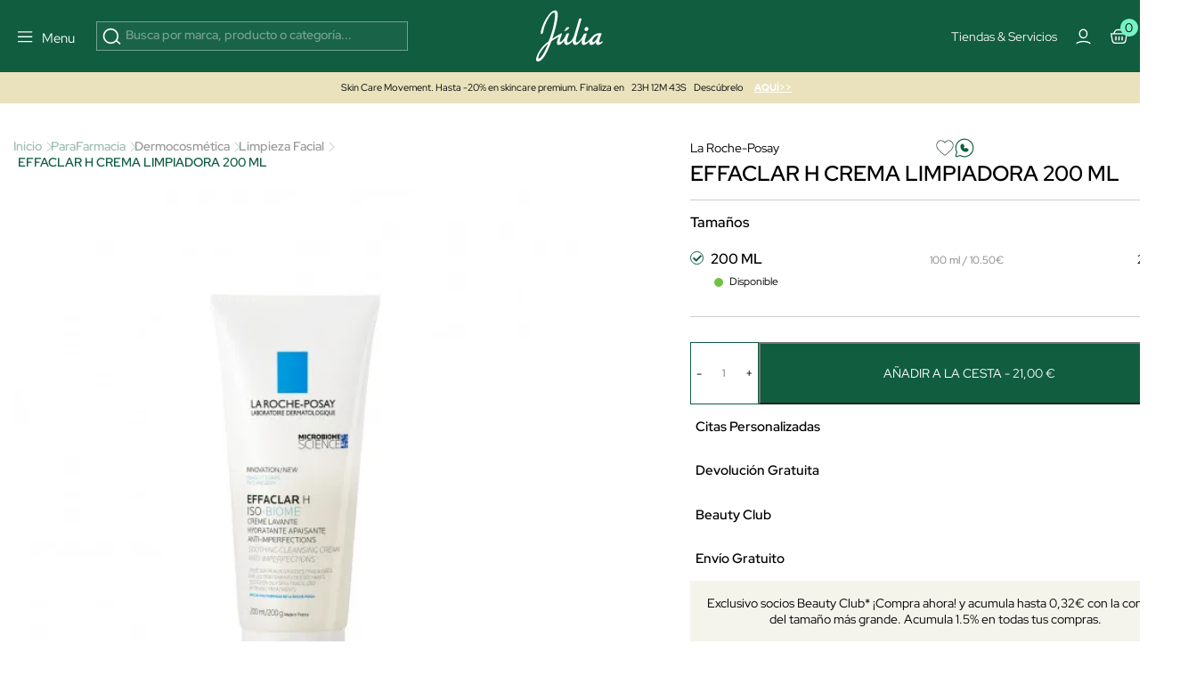

--- FILE ---
content_type: text/css
request_url: https://d3my7xsj2k1muu.cloudfront.net/pre/km-styles-1.1n.min.css
body_size: 71676
content:
[class*=' km-'],[class^=km-],[id^=km-]{all:unset;display:revert;box-sizing:border-box;color:inherit;background:0 0;border:none;letter-spacing:0}#km-full-screen-overlay svg{all:revert!important;box-sizing:border-box!important}#km-full-screen-overlay svg[fill=none]{fill:none!important}:root{--km-primary-color:#805fa4;--km-primary-color-translucent:rgba(128, 95, 164, 0.1);--km-color-text-tl-tag:#2e2a2b;--km-color-bg-tl-tag:#d4d4d4;--km-color-text-tr-tag:#ffffff;--km-color-bg-tr-tag:#dc2626;--km-color-text-title:#000000;--km-color-text-subtitle:#000000;--km-color-text-original-price:#dc2626;--km-color-text-discounted-price:#000000;--km-color-static-border:#d3d3d3;--km-card-background-color:#ffffff;--km-color-text-single-price:#000000;--km_mw_370:2;--km_mw_500:2;--km_mw_600:2;--km_mw_680:2;--km_mw_750:2;--km_mw_1000:3;--km_mw_1200:3;--km_mw_1450:4;--km_mw_1650:5;--km_mw_1850:6;--km_mw_max:7}#km-full-screen-overlay.km-mobile #km-filters-mobile:not(.km-filters-visible){display:none!important}.km-search-container input[type=text]{background-color:#fff!important}.km-search-container input[type=search]{-webkit-appearance:none!important;appearance:none!important;display:none!important}.km-search-container input[type=search]::-ms-clear{display:none;width:0;height:0}.km-search-container input[type=search]::-ms-reveal{display:none;width:0;height:0}.km-search-container input[type=search]::-webkit-search-cancel-button,.km-search-container input[type=search]::-webkit-search-decoration,.km-search-container input[type=search]::-webkit-search-results-button,.km-search-container input[type=search]::-webkit-search-results-decoration{display:none}.km-last-search-item button[type=button]{min-height:0!important}#km-full-screen-overlay{margin:0!important;padding:0!important;position:fixed!important;top:0!important;left:0!important;width:100%!important;height:0!important;max-height:0;background-color:#fff!important;z-index:99999999998!important;display:flex!important;flex-direction:column!important;align-items:flex-start!important;justify-content:flex-start!important;padding:0!important;margin:0!important;transition:max-height .8s ease;pointer-events:none!important;line-height:1!important}#km-kimera-screen-overlay{margin:0!important;padding:0!important;position:absolute!important;top:0!important;left:0!important;width:100%!important;height:0!important;background-color:#fff!important;z-index:998!important;display:flex!important;flex-direction:column!important;align-items:flex-start!important;justify-content:flex-start!important;padding:0!important;margin:0!important;transition:height .8s ease;pointer-events:none!important;line-height:1!important}#km-saludnatural-screen-overlay{margin:0!important;padding:0!important;position:fixed!important;top:0!important;width:calc(100vw - 160px)!important;left:80px!important;max-height:0;background-color:#fff!important;z-index:99999999998!important;display:flex!important;flex-direction:column!important;align-items:flex-start!important;justify-content:flex-start!important;padding:0!important;margin:0!important;transition:max-height .8s ease;pointer-events:none!important;line-height:1!important}#km-huerto-screen-overlay{margin:0!important;padding:0!important;position:fixed!important;top:0!important;width:calc(100vw - 120px)!important;left:60px!important;max-height:0;background-color:#fff!important;z-index:99999999998!important;display:flex!important;flex-direction:column!important;align-items:flex-start!important;justify-content:flex-start!important;padding:0!important;margin:0!important;transition:max-height .8s ease;pointer-events:none!important;line-height:1!important}#km-houseofsunny-screen-overlay{margin:0!important;padding:0!important;position:fixed!important;top:0!important;width:calc(100vw - 120px)!important;left:60px!important;max-height:0;background-color:#fff!important;z-index:99999999998!important;display:flex!important;flex-direction:column!important;align-items:flex-start!important;justify-content:flex-start!important;padding:0!important;margin:0!important;transition:max-height .8s ease;pointer-events:none!important;line-height:1!important}.km-backdrop-overlay{position:fixed;top:0;left:0;width:100vw;height:100vh;background:rgba(0,0,0,.5);display:flex;align-items:center;justify-content:center;z-index:1000}#km-full-screen-overlay,#km-full-screen-overlay *,#km-huerto-screen-overlay,#km-huerto-screen-overlay *,#km-saludnatural-screen-overlay,#km-saludnatural-screen-overlay *{box-sizing:content-box!important}#km-full-screen-overlay.km-visible-full,#km-kimera-screen-overlay{border-bottom:2px solid var(--km-primary-color)!important;height:100%!important;max-height:100%!important;pointer-events:all!important}#km-saludnatural-screen-overlay.km-visible-full{border-bottom:2px solid var(--km-primary-color)!important;top:40px!important;overflow:hidden!important;max-height:100vh!important;pointer-events:all!important;filter:drop-shadow(2px 4px 6px black)!important;border-radius:25px!important}#km-huerto-screen-overlay.km-visible-full{top:50px!important;overflow:hidden!important;max-height:calc(100vh - 100px)!important;pointer-events:all!important;border-radius:15px!important}#km-houseofsunny-screen-overlay.km-visible-full{top:120px!important;overflow:hidden!important;max-height:calc(100vh - 150px)!important;pointer-events:all!important;border-radius:15px!important}#km-kimera-screen-overlay.km-visible-full{border-bottom:2px solid var(--km-primary-color)!important;height:inherit!important;pointer-events:all!important}#km-full-screen-overlay.km-visible-one-half-mobile{border-bottom:2px solid var(--km-primary-color);height:65vh!important;max-height:65vh!important;pointer-events:all!important}#km-full-screen-overlay.km-visible{display:block!important}#km-kimera-screen-overlay.km-visible{display:block!important}#km-full-screen-overlay.km-visible-three-quarters{border-bottom:2px solid var(--km-primary-color);height:82vh!important;max-height:82vh!important;pointer-events:all!important}#km-kimera-screen-overlay.km-visible-three-quarters{border-bottom:2px solid var(--km-primary-color)!important;height:78vh!important;pointer-events:all!important}#km-full-screen-overlay.km-visible-one-half{border-bottom:2px solid var(--km-primary-color)!important;border-right:2px solid var(--km-primary-color)!important;border-left:2px solid var(--km-primary-color)!important;height:auto!important;max-height:100vh!important;pointer-events:all!important}#km-full-screen-overlay{display:flex;flex-direction:column;justify-content:flex-start}.km-overlay-section{display:flex;width:100%}.km-img-container-logo{width:22rem;height:100%;display:flex;justify-content:center;align-items:center;overflow:hidden;position:relative;will-change:transform!important}.km-client-logo{max-width:100%!important;max-height:90%!important;width:auto!important;height:auto!important;margin-top:0!important;object-fit:contain!important;position:absolute!important}#km-full-screen-overlay.km-mobile .km-img-container-logo{display:none}.km-img-container-logo img{max-width:13rem;width:auto;height:auto;cursor:pointer}#km-overlay-top{height:11%!important;display:flex!important;justify-content:space-between!important;padding-left:20px!important;padding-right:20px!important;padding-top:20px!important;flex-direction:column!important;width:98%!important}.km-search-section{display:flex;flex-direction:row;height:75%;align-items:end;width:unset!important}#km-overlay-bottom{height:83%!important;display:flex!important;overflow-y:auto!important;overflow-x:hidden!important;gap:15px!important;-webkit-overflow-scrolling:touch!important}#km-overlay-bottom::-webkit-scrollbar{width:8px!important}#km-overlay-bottom::-webkit-scrollbar-track{background:0 0!important}#km-overlay-bottom::-webkit-scrollbar-thumb{background:0 0!important;border-radius:4px!important}#km-overlay-bottom.km-scrolling::-webkit-scrollbar-thumb{background:var(--km-primary-color)!important}#km-overlay-bottom.km-scrolling::-webkit-scrollbar-thumb:hover{background:rgba(0,0,0,.5)!important}#km-full-screen-overlay.km-mobile #km-overlay-bottom{display:flex;flex-direction:column!important}@media screen and (max-width:2000px){#km-overlay-bottom{height:80%!important}}.km-visual-tooltip{position:absolute!important;background:#fff!important;color:#333!important;padding:6px 8px!important;border:1px solid var(--km-primary-color)!important;border-radius:6px!important;font-size:10px!important;width:100px!important;max-width:none!important;white-space:normal!important;text-align:center!important;z-index:9999!important;opacity:0!important;visibility:hidden!important;transition:opacity .3s ease,visibility .3s ease!important;pointer-events:none!important;box-shadow:0 2px 8px rgba(0,0,0,.1)!important;line-height:1.2!important;left:50%!important;top:100%!important;transform:translateX(-50%) translateY(8px)!important}.km-visual-tooltip.show{opacity:1!important;visibility:visible!important}.km-visual-tooltip::after{content:''!important;position:absolute!important;bottom:100%!important;left:50%!important;transform:translateX(-50%)!important;width:0!important;height:0!important;border:6px solid transparent!important;border-bottom-color:var(--km-primary-color)!important}.km-visual-tooltip::before{content:''!important;position:absolute!important;bottom:100%!important;left:50%!important;transform:translateX(-50%)!important;margin-bottom:-1px!important;width:0!important;height:0!important;border:5px solid transparent!important;border-bottom-color:#fff!important;z-index:1!important}@media screen and (max-width:768px){.km-visual-tooltip{display:none!important}}.km-footer{height:6%;width:100%;display:flex;justify-content:end;align-items:center}@media screen and (max-width:2000px){.km-footer{height:9%}}.km-logo-kimera{display:flex!important;height:65px!important;cursor:pointer!important;padding-bottom:.6rem!important;gap:5px!important;z-index:4!important}.km-logo-icon{width:100px!important;height:100px!important;object-fit:contain!important;max-width:100px!important}.km-logo-wordmark{width:4rem;height:auto;object-fit:contain}form#km-search-form{margin:0}.km-popular-searches-container{padding-right:60px!important;margin-left:50px!important;display:flex!important;flex-direction:column!important;align-items:start!important;order:-1!important;margin-top:25px!important;gap:20px!important;min-height:30%!important}#km-full-screen-overlay.km-mobile .km-popular-searches-container{margin-top:1rem!important;margin-inline:40px!important;align-items:start!important;padding-right:0!important;gap:15px!important;margin-bottom:1.5rem!important}.km-popular-searches-title{font-weight:600!important;font-size:medium!important;margin-left:5px!important}.km-popular-search-item{padding:.4rem 1rem .4rem 1rem!important;background-color:#eff3f3!important;margin-bottom:12px!important;width:190px!important;max-width:200px!important;white-space:nowrap!important;border-radius:10px!important;cursor:pointer!important;color:#000!important}#km-full-screen-overlay.km-mobile .km-popular-search-item{width:85%!important;max-width:none!important}#km-full-screen-overlay.km-mobile .km-popular-searches-items-container{width:100%!important;overflow-y:auto!important}.km-popular-searches-items-container::-webkit-scrollbar-track{-webkit-box-shadow:inset 0 0 6px rgba(0,0,0,.3)!important;background-color:#f5f5f5!important;border-radius:15px!important}.km-popular-searches-items-container::-webkit-scrollbar{width:5px!important;max-height:7px!important;background-color:#f5f5f5!important;border-radius:15px!important}.km-popular-searches-items-container::-webkit-scrollbar-thumb{background-color:var(--km-primary-color)!important;border-radius:15px!important}.km-horizontal-filter-button{background-color:#fff;margin-inline:5px;border:1px solid gray;cursor:pointer;font-size:13px;transition:color .15s ease-in-out,background-color .15s ease-in-out,border-color .15s ease-in-out;padding-block:0.7rem;padding-inline:0.5rem;border-radius:5px;margin-block:2px}.km-horizontal-options-container{display:flex;gap:3px;width:100%!important;flex-wrap:wrap}.km-horizontal-filter-button:hover{background-color:var(--km-primary-color);border:1px solid var(--km-primary-color)!important;color:#fff;margin-inline:5px;border:1px solid #000;cursor:pointer;font-size:13px;padding-block:0.7rem;padding-inline:0.5rem;border-radius:5px;margin-block:2px}.km-horizontal-filter-button-clicked{background-color:var(--km-primary-color);border:1px solid var(--km-primary-color)!important;color:#fff;margin-inline:5px;border:1px solid #000;cursor:pointer;font-size:13px;padding-block:0.7rem;padding-inline:0.5rem;border-radius:5px;margin-block:2px}#km-filters-mobile{position:fixed!important;width:calc(100% - 30px)!important;height:-webkit-fill-available!important;z-index:1!important;order:1!important;display:flex!important;flex-direction:column!important;justify-content:start!important;padding:15px!important;flex:1!important;min-width:15rem!important;background-color:#fff!important;overflow-y:auto!important;overflow-x:hidden!important;margin-bottom:6%!important}#km-filters-mobile::-webkit-scrollbar-track{-webkit-box-shadow:inset 0 0 6px rgba(0,0,0,.3)!important;background-color:#f5f5f5!important;border-radius:15px!important}#km-filters-mobile::-webkit-scrollbar{width:10px!important;max-height:7px!important;background-color:#f5f5f5!important;border-radius:15px!important}#km-filters-mobile::-webkit-scrollbar-thumb{background-color:var(--km-primary-color)!important;border-radius:15px!important}#km-full-screen-overlay.km-mobile #km-filters-mobile .km-filter-container:last-child{margin-bottom:12rem!important}#km-filters-normal{order:-1!important;display:flex!important;flex-direction:column!important;justify-content:start!important;padding:20px!important;min-width:240px!important;max-width:368px!important;margin-left:40px!important}@media screen and (max-width:900px){#km-filters-mobile{min-width:10rem!important}#km-filters-normal{min-width:10rem;margin-left:10px}}#km-full-screen-overlay.km-mobile #km-filters-mobile{display:flex!important;justify-content:start!important;min-width:240px!important}#km-full-screen-overlay.km-mobile #km-filters-normal{display:flex;margin:auto;justify-content:center;min-width:15rem;margin-left:10px}@media screen and (max-width:540px){#km-filters-mobile{display:flex!important;justify-content:start!important;min-width:240px!important}#km-filters-normal{display:flex;margin:auto;justify-content:center;min-width:15rem;margin-left:10px}}@media screen and (max-width:450px){#km-filters-mobile{display:flex!important;justify-content:start!important;min-width:240px!important}#km-filters-normal{display:flex;margin:auto;justify-content:center;min-width:15rem;max-width:20rem;margin-left:10px}}@media screen and (max-width:370px){#km-filters-mobile{display:flex!important;justify-content:start!important;min-width:240px!important}#km-filters-normal{display:flex;margin:auto;justify-content:center;min-width:15rem;max-width:15rem;margin-left:10px}}.km-reset-filters{font-size:12px;width:fit-content;font-weight:600;letter-spacing:.025rem;color:var(--km-primary-color);cursor:pointer;line-height:24px!important;margin-bottom:0!important}#km-full-screen-overlay.km-mobile .km-reset-filters{line-height:36px!important}.km-reset-filters:hover{text-decoration:underline;text-underline-offset:2px}@media screen and (max-width:370px){.km-reset-filters{margin-top:40px}}.km-filter-container{margin-bottom:1rem!important;max-width:inherit!important}.km-filter-container.km-filter-container-float:last-child{margin-bottom:40px!important}#km-full-screen-overlay.km-mobile .km-filter-container.km-filter-container-float:last-child{margin-bottom:10rem!important}.km-toggle-filters-container{position:absolute!important;transform:translateX(-50%);display:flex;align-items:center;gap:10px;justify-content:center;cursor:pointer;z-index:2;border-radius:20px;padding-inline:14px;padding-block:7px;color:#fff;background-color:var(--km-primary-color)}.km-filters-icon{width:16px!important;height:auto}.km-filters-icon svg{width:16px!important;height:auto!important}.km-toggle-filters-text{font-size:medium;font-weight:600;white-space:nowrap!important;margin:5px}.km-values-filter-container{width:100%!important;margin-top:.5rem!important}.km-botton-right-container{flex:1!important;width:25%!important;margin-left:35px!important;margin-right:35px!important}#km-full-screen-overlay.km-mobile .km-botton-right-container{margin-left:0!important}.km-botton-right-container::-webkit-scrollbar-track{-webkit-box-shadow:inset 0 0 6px rgba(0,0,0,.3)!important;background-color:#f5f5f5!important;border-radius:15px!important}.km-botton-right-container::-webkit-scrollbar{width:10px!important;max-height:7px!important;background-color:#f5f5f5!important;border-radius:15px!important}.km-botton-right-container::-webkit-scrollbar-thumb{background-color:var(--km-primary-color)!important;border-radius:15px!important}#km-full-screen-overlay.km-mobile .km-botton-right-container{width:100%!important;margin-left:0}#km-full-screen-overlay:not(.km-mobile) .km-bottom-right-container{padding:20px}.km-pagination-container{padding-top:2rem!important;padding-bottom:1rem!important}#km-results{padding-left:5px!important;padding-right:5px!important;overflow-x:hidden!important}#km-full-screen-overlay.km-mobile #km-results{margin-top:10px!important}.km-results-legend{display:flex!important;flex-direction:row!important;justify-content:space-between!important;align-items:center!important;padding-bottom:15px!important}.km-results-legend-tag{margin-top:25px!important;padding-bottom:10px!important;padding-left:40px!important;text-align:start!important;font-size:medium;font-weight:600;letter-spacing:.025rem}.km-filters-legend-tag{margin-top:0!important;padding-bottom:10px!important;text-align:start!important;font-size:medium;font-weight:600;letter-spacing:.025rem}#km-full-screen-overlay.km-mobile .km-results-legend-tag{margin-top:0!important;padding-bottom:0!important}.km-items-container{display:grid;width:100%;gap:16px;grid-template-columns:repeat(var(--km_mw_max),minmax(100px,1fr))}@media (max-width:500px){.km-items-container{gap:8px!important}}.km-add-row-gap{row-gap:32px!important}.km-add-column-gap{column-gap:32px!important;padding-right:15px!important}@media (max-width:1750px){.km-items-container{grid-template-columns:repeat(var(--km_mw_1850),minmax(100px,1fr))}}@media (max-width:1650px){.km-items-container{grid-template-columns:repeat(var(--km_mw_1650),minmax(100px,1fr))}}@media (max-width:1450px){.km-items-container{grid-template-columns:repeat(var(--km_mw_1450),minmax(100px,1fr))}}@media (max-width:1200px){.km-items-container{grid-template-columns:repeat(var(--km_mw_1200),minmax(100px,1fr))}}@media (max-width:1000px){.km-items-container{grid-template-columns:repeat(var(--km_mw_1000),minmax(100px,1fr))}}@media (max-width:750px){.km-items-container{grid-template-columns:repeat(var(--km_mw_750),minmax(100px,1fr))}}#km-full-screen-overlay.km-mobile .km-items-container{grid-template-columns:repeat(var(--km_mw_600),minmax(100px,1fr))}@media (max-width:500px){.km-items-container{grid-template-columns:repeat(var(--km_mw_500),minmax(100px,1fr))}}@media (max-width:370px){.km-items-container{grid-template-columns:repeat(var(--km_mw_370),minmax(100px,1fr))}}.km-container-individual-filter{display:flex;width:100%;justify-content:space-between;align-items:center}.km-filter-options-number{font-size:11px;color:#827f80}.km-filter-option-text{margin:0!important;padding-top:3px!important;line-height:16px!important;font-weight:400!important;align-self:center!important}#km-search-form{flex-grow:1}.km-search-container{position:relative;display:flex!important;align-items:center;width:calc(100% - 60px)!important}#km-full-screen-overlay.km-mobile .km-search-container{width:calc(100% - 30px)!important}.km-svgs-container{display:flex!important;align-items:center!important;margin-bottom:.8rem!important}.km-query-language-div{position:absolute!important;bottom:.6rem!important;left:0!important;z-index:3!important;transform:translateX(-40px)!important}.km-language-selector{outline:0;width:25px;padding:5px;font-size:14px;height:25px;border-radius:5px;border:1px solid #ccc;cursor:pointer;-webkit-appearance:none;-moz-appearance:none;appearance:none;box-sizing:content-box!important;background-image:none;align-items:center!important;text-align:center!important}.km-search-div{position:absolute!important;bottom:.8rem!important;z-index:3!important}.km-search-div-scuffers{position:absolute!important;bottom:.8rem!important;z-index:3!important}.km-search-div-scuffers svg{width:16px!important;height:16px!important;fill:none!important}.km-search-div svg{width:25px!important;height:25px!important;fill:none!important}.km-visual-div{transform:translateX(20px)!important;cursor:pointer!important;z-index:3!important}#km-full-screen-overlay.km-mobile .km-visual-div{transform:translateX(0)!important}.km-visual-div svg{fill:none!important}.km-xmark-div{transform:translateX(40px)!important;cursor:pointer;z-index:3!important}#km-full-screen-overlay.km-mobile .km-xmark-div{transform:translateX(10px)!important}.km-xmark-div svg{width:22px!important;height:22px!important}#km-small-xmark-div{width:10px;height:10px;color:#000!important}#km-small-xmark-div svg{width:10px!important;height:10px!important}#km-overlay-search-bar{width:inherit!important;font-size:medium!important;letter-spacing:.025em!important;max-height:40px!important;font-weight:medium!important;background-color:transparent!important;outline:0!important;border:none!important;padding-bottom:.9rem!important;border-bottom:1px solid var(--km-primary-color)!important;margin:0!important;flex-grow:1!important;padding-right:55px!important;border-radius:0!important;height:inherit!important;z-index:2!important;position:relative;display:inline-block!important;outline-offset:0px!important;box-shadow:none!important;padding-top:0!important;min-height:0!important}#km-autocomplete-search-bar{position:absolute!important;width:inherit!important;font-size:medium!important;letter-spacing:.025em!important;padding-left:3rem!important;max-height:40px!important;font-weight:medium!important;background-color:#fff!important;display:inline-block!important;outline:0!important;border:none!important;padding-bottom:.9rem!important;border-bottom:1px solid transparent!important;margin:0!important;flex-grow:1!important;z-index:1!important;left:0!important;color:#a3a3a3!important;height:auto!important;display:inline-block!important;border-radius:0!important;top:0!important;bottom:0!important;outline-offset:0px!important;box-shadow:none!important;padding-top:0!important;min-height:0!important;transition:border-radius .3s ease-in-out,background-color .1s ease-in-out!important}#km-autocomplete-search-bar.km-autocomplete-chatbot{border-radius:30px!important;border:1px solid rgba(0,0,0,.1)!important;background-color:#f2f4f5!important}#km-overlay-search-bar.km-input-chatbot{border-radius:30px 0 0 30px!important;border:1px solid rgba(0,0,0,.1)!important;border-right:none!important;background-color:transparent!important;transition:border-radius .3s ease-in-out,background-color .1s ease-in-out!important}.km-delete-query-div{transform:translateX(-13px);z-index:3!important}.km-delete-query-button{cursor:pointer!important;background-color:#fff!important;margin-top:4px!important}.km-delete-query-svg{width:15px!important;height:15px!important;fill:#abaaaa}.km-banner-container{width:100%;padding-bottom:2rem;cursor:pointer;display:flex;justify-content:center}.km-banner-img{max-width:100%!important;max-height:35vh!important}.km-filter-name{font-size:18px!important;font-weight:600!important;letter-spacing:.025em!important;margin-top:0!important;margin-bottom:0!important}.km-category-filters{display:flex;flex-direction:column;font-size:small}.km-values-filter-container input.km-filter-search-bar{border:none!important;outline:0!important;width:100%!important;margin-bottom:1.5rem!important;margin-top:.5rem!important;padding-bottom:.3rem!important;padding-top:0!important;border-bottom:1px solid var(--km-primary-color)!important;height:inherit!important;border-radius:0!important}.km-filter-container-pn .km-values-filter-container input.km-filter-search-bar::placeholder{text-indent:10px}.km-header-filters{display:flex;flex-direction:row;align-items:center;justify-content:space-between;width:100%;margin-top:25px}.km-filter-arrow{height:15px;width:15px;cursor:pointer;transition:transform .3s ease;transform:rotate(-180deg)}.km-filter-arrow svg{height:15px!important;width:15px!important}.km-arrow-rotated{transform:rotate(0)!important}.km-arrow-rotated-up{transform:rotate(180deg)!important}.km-multi-range-slider-container{width:100%!important;height:20px!important;display:flex!important;align-items:center!important;justify-content:start!important;position:relative!important}.km-double-slider-container{position:relative!important;width:85%!important;margin:15px 0!important;padding:20px 10px!important}.km-slider-track{position:relative!important;width:100%!important;height:4px!important;background-color:#ddd!important;border-radius:2px!important;margin:30px 0 15px 0!important;box-sizing:border-box!important;cursor:pointer!important}.km-slider-range{display:block!important;position:absolute!important;height:100%!important;background-color:var(--km-primary-color)!important;border-radius:2px!important;z-index:1!important}.km-slider-thumb{display:block!important;position:absolute!important;width:18px!important;height:18px!important;background-color:#fff!important;border-radius:50%!important;top:-9px!important;margin-left:-9px!important;cursor:pointer!important;z-index:2!important;box-shadow:0 0 3px rgba(0,0,0,.4)!important;border:2px solid var(--km-primary-color)!important;cursor:grab!important}.km-value-label{position:absolute!important;font-size:12px!important;background-color:var(--km-primary-color)!important;color:#fff!important;padding:2px 6px!important;border-radius:3px!important;transform:translateX(-50%)!important;top:0!important;white-space:nowrap!important;margin:15px 10px!important}.km-fixed-label{position:absolute!important;font-size:12px!important;color:#666!important;bottom:0!important;white-space:nowrap!important;padding:2px 6px!important;width:fit-content!important;transform:translate(-50%,7px)!important}.km-min-fixed-label{margin:15px 12px!important}.km-max-fixed-label{margin:15px 10px!important}.km-max-thumb{margin-left:-12px!important}.km-min-thumb{margin-left:-9px!important}.km-min-value-label{margin:15px 12px!important}.km-merged-value-label{position:absolute!important;font-size:12px!important;background-color:var(--km-primary-color)!important;color:#fff!important;padding:2px 6px!important;border-radius:3px!important;transform:translateX(-50%)!important;top:0!important;white-space:nowrap!important;margin:15px 12px!important;z-index:5!important}@media screen and (max-width:900px){.km-header-filters{width:100%}}#km-full-screen-overlay.km-mobile .km-header-filters{width:100%!important}@media screen and (max-width:540px){.km-header-filters{width:100%!important}}@media screen and (max-width:450px){.km-header-filters{width:100%}}@media screen and (max-width:370px){.km-header-filters{width:100%}}.km-custom-checkbox-button{display:flex!important;margin-right:20px!important;cursor:pointer!important;font-weight:100!important;margin-left:0!important;margin-top:0!important;margin-bottom:0!important;align-items:center!important}.km-original-checkbox{position:absolute;opacity:0;pointer-events:none;height:0;width:0;margin:0}.km-custom-checkbox{display:inline-block;width:17px;height:17px;min-width:17px;max-width:17px;min-height:17px;margin-top:.3rem!important;max-height:17px;margin-right:13px;border:2px solid #ccc;background-color:#fff;vertical-align:middle;border-radius:6px;position:relative;pointer-events:auto}@media (min-width:601px){.km-custom-checkbox-button:hover .km-custom-checkbox{background-color:#fff;border-color:color-mix(in srgb,var(--km-primary-color) 50%,#fff 50%)}.km-custom-checkbox-button:hover .km-custom-checkbox:after{content:'';position:absolute;left:50%;top:50%;transform:translate(-50%,-50%) scale(0);width:13px;height:13px;background-color:var(--km-primary-color);border-radius:3px}}.km-original-checkbox:checked+.km-custom-checkbox{background-color:#fff;border-color:var(--km-primary-color)}.km-custom-checkbox:after{content:'';position:absolute;left:50%;top:50%;transform:translate(-50%,-50%) scale(0);width:13px;height:13px;background-color:var(--km-primary-color);border-radius:3px}.km-original-checkbox:checked+.km-custom-checkbox:after{transform:translate(-50%,-50%) scale(1)}.km-original-checkbox:hover+.km-custom-checkbox:after{transform:translate(-50%,-50%) scale(1)}.km-overlay-section::-webkit-scrollbar-track{background-color:transparent!important;border-radius:15px!important}.km-overlay-section::-webkit-scrollbar{width:10px!important;max-height:7px!important;background-color:#f5f5f5!important;border-radius:15px!important}.km-overlay-section::-webkit-scrollbar-thumb{background-color:var(--km-primary-color)!important;border-radius:15px!important}#km-filters-normal::-webkit-scrollbar-track{-webkit-box-shadow:inset 0 0 6px rgba(0,0,0,.3)!important;background-color:#f5f5f5!important;border-radius:15px!important}#km-filters-normal::-webkit-scrollbar{width:5px!important;max-height:7px!important;background-color:#f5f5f5!important;border-radius:15px!important}#km-filters-normal::-webkit-scrollbar-thumb{background-color:var(--km-primary-color)!important;border-radius:15px!important}.km-view-more-div{width:100%;display:flex;justify-content:center;align-items:center;margin-top:1rem;gap:10px;cursor:pointer;color:#323334}.km-view-more{font-size:12px;margin-top:1rem!important;margin-bottom:1rem!important}.km-view-more-div:hover{text-decoration:underline}.km-arrow-view-more{width:10px!important;transform:rotate(0)}.km-arrow-view-more svg{width:10px!important}.km-pagination-container{display:flex;width:100%;justify-content:center;gap:10px;align-items:center}.km-left-arrow-pagination-container{cursor:pointer;display:flex;align-items:center}.km-right-arrow-pagination-container{cursor:pointer;display:flex;align-items:center}.km-left-arrow-pagination{cursor:pointer}.km-right-arrow-pagination{cursor:pointer}.km-current-page-container{display:flex;align-items:center;cursor:pointer}.km-current-page-button{background-color:var(--km-primary-color);border:none;color:#fff;padding:.3rem .6rem;height:auto;border-radius:5px;cursor:pointer}.km-page-number-button{padding:.3rem .6rem;background-color:none;border:none;cursor:pointer}.km-auto-complete{padding-right:20px!important;max-width:110%!important;overflow:hidden!important;min-height:32px!important;max-height:65px!important;height:25%!important}#km-full-screen-overlay:not(.km-mobile) .km-auto-complete{display:flex!important;flex-direction:row!important;flex-wrap:wrap!important;width:110%!important;padding-bottom:14px!important;background-color:#fff!important;z-index:2!important;gap:10px!important}#km-full-screen-overlay.km-mobile .km-auto-complete{display:flex;justify-content:start;max-width:90%;flex-wrap:wrap;padding-left:10px!important}.km-auto-complete-item{padding:8px 16px!important;cursor:pointer!important;--tw-shadow:0 4px 6px -1px rgb(0 0 0 / 0.1),0 2px 4px -2px rgb(0 0 0 / 0.1)!important;--tw-shadow-colored:0 4px 6px -1px var(--tw-shadow-color),0 2px 4px -2px var(--tw-shadow-color)!important;box-shadow:var(--tw-ring-offset-shadow,0 0 #0000),var(--tw-ring-shadow,0 0 #0000),var(--tw-shadow)!important;border-radius:.5rem!important;border-width:0!important;border-style:5px!important;margin-top:0!important;transition:background-color .3s cubic-bezier(.4, 0, .2, 1);max-width:300px!important;overflow:hidden!important;text-overflow:ellipsis!important;white-space:nowrap!important;background-color:#fff!important;z-index:2!important;margin-left:5px!important;font-size:12px!important;min-height:15px!important;max-height:15px!important}.km-suggestion-wrapper{display:flex!important;flex-wrap:wrap!important;align-items:center!important;gap:6px!important;width:auto!important;padding:7px!important;max-height:26px!important;overflow-y:hidden!important}#km-full-screen-overlay.km-mobile .km-suggestion-wrapper{padding-bottom:7px!important;padding-top:3.5px!important}.km-auto-complete-item:hover{--tw-bg-opacity:1!important;background-color:rgb(229 231 235 / var(--tw-bg-opacity))!important}.km-highlight{color:var(--km-primary-color)!important}.km-last-search-item{display:flex!important;gap:0!important;flex-direction:row!important;flex-wrap:wrap!important;justify-content:center!important;align-items:center!important;padding:0 .2rem 0 1rem!important;cursor:pointer!important;--tw-shadow:0 4px 6px -1px rgb(0 0 0 / 0.1),0 2px 4px -2px rgb(0 0 0 / 0.1)!important;--tw-shadow-colored:0 4px 6px -1px var(--tw-shadow-color),0 2px 4px -2px var(--tw-shadow-color);box-shadow:var(--tw-ring-offset-shadow,0 0 #0000),var(--tw-ring-shadow,0 0 #0000),var(--tw-shadow);border-radius:.5rem;border-width:0;margin-top:5px;transition:background-color .3s cubic-bezier(.4, 0, .2, 1);max-width:200px!important;width:fit-content!important;background-color:rgb(229 231 235)!important;margin-left:5px!important;height:30px!important;min-height:30px!important;max-height:30px!important;margin-top:0!important}.km-last-search-item p{flex-grow:1!important;flex-shrink:1!important;flex-basis:0!important;width:fit-content!important;cursor:pointer!important;overflow:hidden!important;text-overflow:ellipsis!important;white-space:nowrap!important;margin:0!important;font-size:12px!important;padding-bottom:1px!important}.km-last-search-item #km-button-delete-last-search{width:20px!important;height:20px!important;min-width:20px!important;border:none!important;line-height:0!important;display:flex!important;justify-content:center!important;align-items:center!important;transition:background-color .3s cubic-bezier(.4, 0, .2, 1);background-color:rgb(229 231 235)!important;margin-bottom:0!important;margin-left:.2rem!important;cursor:pointer!important;padding:5px!important;padding-left:0!important;border-radius:50%!important}.km-last-search-item #km-button-delete-last-search svg{fill:#000!important}.km-last-search-item #km-button-delete-last-search:hover svg{fill:#ef4444;cursor:pointer}.km-last-search-item:hover{--tw-bg-opacity:1;background-color:rgb(201 203 207 / var(--tw-bg-opacity))!important}.km-last-search-item:hover #km-button-delete-last-search{--tw-bg-opacity:1;background-color:rgb(201 203 207 / var(--tw-bg-opacity))!important}.km-suggestion-button{display:inline-flex!important;position:relative!important;vertical-align:middle!important;border-radius:50rem!important;margin-left:5px!important;background-color:#e2e6e9!important;border:1px solid #e0e0e0!important;transition:color .15s ease-in-out,background-color .15s ease-in-out,border-color .15s ease-in-out,box-shadow .15s ease-in-out!important;overflow:hidden!important;height:29px!important;max-height:29px!important}.km-suggestion-button>button:first-child{background-color:transparent!important;border:none!important;padding:7px 10px!important;padding-right:5px!important;cursor:pointer!important;font-size:12px!important;border-top-left-radius:50rem!important;border-bottom-left-radius:50rem!important;min-height:15px!important;color:#000!important;transition:background-color .15s ease-in-out!important}.km-suggestion-button>button:first-child:hover{background-color:#d1d5d9!important}.km-suggestion-button>button:first-child span{padding-bottom:1px!important}.km-suggestion-button>button.km-is-action{background-color:transparent!important;border:none!important;padding:8px 8px!important;padding-left:3px!important;border-top-right-radius:50rem!important;border-bottom-right-radius:50rem!important;border-left:1px solid #e0e0e0!important;cursor:pointer!important;display:flex!important;align-items:center!important;justify-content:center!important;transition:background-color .15s ease-in-out!important}.km-suggestion-button>button.km-is-action:hover{background-color:#d1d5d9!important}.km-suggestion-button>button:not(:last-child){border-right-width:0!important}.km-suggestion-button>button:not(:first-child){border-left-width:1px!important;margin-left:-1px!important;border-top-left-radius:0!important;border-bottom-left-radius:0!important}.km-is-action svg{fill:#666!important;width:14px!important;height:14px!important;transition:fill .15s ease-in-out!important;stroke:transparent!important}.km-is-action:hover svg{fill:#ef4444!important}.km-delete-all-searches{display:flex!important;justify-content:center!important;align-items:center!important;cursor:pointer!important;padding:0!important;font-size:12px!important;color:#666!important;margin-top:8px!important;width:auto!important;min-height:30px!important;max-height:30px!important;height:30px!important;transition:color .2s ease!important}#km-full-screen-overlay.km-mobile .km-delete-all-searches{margin-top:5px!important}.km-delete-all-searches:hover{color:var(--km-primary-color,#06c)!important;text-decoration:underline!important}@media screen and (max-width:900px){.km-auto-complete{left:-70px;width:130%}}@media screen and (max-width:750px){.km-auto-complete{width:160%}}#km-full-screen-overlay.km-mobile .km-auto-complete{width:90%!important;overflow:hidden!important;padding-bottom:12px!important}.km-banner-slider-wrapper{margin:1rem;position:relative;overflow:hidden}.km-banner-slides-container{display:flex;transition:transform .3s ease-in-out;list-style:none;margin:0;padding:0}.km-banner-slide{display:flex!important;justify-content:center!important;flex:0 0 100%;width:100%;text-align:center;height:auto!important;align-content:center!important}.km-banner-img{height:100%;object-fit:cover}#km-full-screen-overlay.km-mobile .km-banner-img{width:auto!important;height:100%!important}.km-banner-slide-arrow{position:absolute;top:50%;transform:translateY(-50%);background-color:rgba(255,255,255,.75);color:var(--km-primary-color)!important;border:1px solid var(--km-primary-color)!important;border:none;width:2rem;height:4rem;font-size:2rem;padding:0;cursor:pointer;opacity:.5;transition:opacity .1s;z-index:1}.km-banner-slide-arrow:hover{opacity:1}#km-banner-slide-arrow-prev{left:0;border-radius:0 2rem 2rem 0;border-left:0!important;padding-right:10px!important}#km-banner-slide-arrow-next{right:0;border-radius:2rem 0 0 2rem;border-right:0px!important;padding-left:10px!important}.km-front-config{display:flex;flex-direction:column;align-items:start;position:absolute;top:-50px;left:55px;width:300px;height:50px;padding:1rem;padding-left:0;z-index:5}.km-custom-slider{-webkit-appearance:none;width:100%;height:4px;background:var(--km-primary-color);outline:0;border-radius:10px;box-sizing:border-box}.km-custom-slider::-webkit-slider-thumb{-webkit-appearance:none;appearance:none;width:20px;height:20px;background:#fff;border:2px solid var(--km-primary-color);border-radius:50%;cursor:pointer;position:relative;z-index:10}.km-custom-slider::-moz-range-thumb{width:20px;height:20px;background:#fff;border:2px solid var(--km-primary-color);border-radius:50%;cursor:pointer}.km-custom-slider::-webkit-slider-runnable-track{width:100%;height:4px;background:var(--km-primary-color);border-radius:10px}.km-custom-slider::-moz-range-track{width:100%;height:4px;background:var(--km-primary-color);border-radius:10px}.km-sort-dropdown{margin-right:20px!important;height:auto!important;right:100px!important;top:10px!important;padding:8px 12px!important;border:none!important;border-radius:5px!important;background-color:#fff!important;color:#000!important;font-size:12px!important;font-weight:500!important;cursor:pointer!important;outline:0!important;appearance:none!important;-webkit-appearance:none!important;-moz-appearance:none!important;z-index:3!important;transition:all .2s ease-in-out!important;background-image:url("data:image/svg+xml,%3Csvg xmlns='http://www.w3.org/2000/svg' width='24' height='24' viewBox='0 0 24 24' fill='none' stroke='%23805fa4' stroke-width='2' stroke-linecap='round' stroke-linejoin='round'%3E%3Cpolyline points='6 9 12 15 18 9'%3E%3C/polyline%3E%3C/svg%3E")!important;background-repeat:no-repeat!important;background-position:right 8px center!important;background-size:16px!important;padding-right:32px!important;align-self:center!important;margin-top:17px!important}.km-sort-dropdown:hover{border-color:none!important;box-shadow:0 2px 4px rgba(0,0,0,.1)!important}.km-sort-dropdown:focus{border-color:none!important;box-shadow:0 2px 4px rgba(0,0,0,.1)!important}.km-sort-dropdown option{padding:8px!important;font-size:12px!important;color:#333!important}@media screen and (max-width:768px){.km-sort-dropdown{right:60px!important;min-width:160px!important;font-size:13px!important;margin-top:0!important}}@media screen and (max-width:480px){.km-sort-dropdown{right:45px!important;min-width:140px!important;padding:6px 28px 6px 8px!important;background-size:14px!important;margin-bottom:10px!important;margin-top:0!important}}.km-label-front-config{font-size:12px!important;width:fit-content!important;font-weight:600!important;letter-spacing:.025rem!important;color:#797a7c!important;cursor:pointer!important;margin-right:5px;margin-left:5px}.km-custom-input-box{border:1px solid var(--km-primary-color);padding-right:0;width:50px;-webkit-appearance:none;-moz-appearance:textfield;appearance:none;margin-left:15px}.km-custom-input-box::-webkit-inner-spin-button,.km-custom-input-box::-webkit-outer-spin-button{-webkit-appearance:none;margin:0}.km-custom-input-box:focus{outline:0;border-color:var(--km-primary-color);color:initial}.km-custom-input-box::-moz-color-swatch,.km-custom-input-box::-webkit-color-swatch{border-color:transparent}.km-custom-slider::-webkit-slider-thumb{transform:translateY(-35%)}#km-cart-icon-div{position:absolute;bottom:0;right:10px;cursor:pointer;padding:5px;border-radius:5px}#km-cart-logi-icon-div{margin-top:5px!important;cursor:pointer;padding:5px;border-radius:15px}#km-cart-icon-div svg{width:24px;height:24px;fill:#000}#km-cart-logi-icon-div svg{width:22px;height:22px}.km-logo-loggicommerce{z-index:3!important;transform:translate(40px,0)!important}.km-logo-container .km-logo{width:25px!important;height:25px!important}.km-json-editor-modal{position:fixed;top:0;left:0;width:100%;height:100%;background-color:rgba(0,0,0,.5);z-index:10000;display:flex;justify-content:center;align-items:center;opacity:0;visibility:hidden;transition:opacity .3s ease,visibility .3s ease;backdrop-filter:blur(5px);z-index:9!important;pointer-events:none}.km-modal-active{opacity:1;visibility:visible;pointer-events:auto}.km-json-editor-container{width:600px;max-width:90%;background-color:#fff;border-radius:12px;box-shadow:0 10px 25px rgba(0,0,0,.2);padding:20px;display:flex;flex-direction:column;transform:translateY(20px) scale(.95);opacity:0;transition:transform .3s ease,opacity .3s ease;border-left:5px solid var(--km-primary-color);pointer-events:none;visibility:hidden}.km-modal-container-active{transform:translateY(0) scale(1);opacity:1;pointer-events:auto;visibility:visible}.km-json-editor-header{display:flex;justify-content:space-between;align-items:center;margin-bottom:15px;padding-bottom:10px;border-bottom:1px solid #eee}.km-json-editor-header h3{margin:0;color:var(--km-primary-color);font-size:18px}.km-json-editor-close{background:0 0;border:none;font-size:24px;cursor:pointer;color:#666;transition:color .2s;line-height:1;padding:0;width:30px;height:30px;display:flex;align-items:center;justify-content:center;border-radius:50%}.km-json-editor-close:hover{color:#d32f2f;background-color:rgba(211,47,47,.1)}.km-json-editor-textarea{flex:1;min-height:300px;border:2px solid #e0e0e0;border-radius:8px;padding:12px;font-family:'Courier New',monospace;font-size:14px;line-height:1.5;resize:vertical;transition:border-color .3s ease,box-shadow .3s ease;margin-bottom:15px}.km-json-editor-textarea:focus{outline:0;border-color:var(--km-primary-color);box-shadow:0 0 0 3px rgba(128,95,164,.2)}.km-json-editor-footer{display:flex;justify-content:flex-end}.km-json-editor-save{background-color:var(--km-primary-color);color:#fff;border:none;padding:10px 20px;border-radius:6px;cursor:pointer;font-weight:600;transition:background-color .2s,transform .1s}.km-json-editor-save:hover{background-color:#6a4c88}.km-json-editor-save:active{transform:scale(.98)}.km-json-valid{border-color:#4caf50!important;box-shadow:0 0 0 3px rgba(76,175,80,.1)!important}.km-json-invalid{border-color:#f44336!important;box-shadow:0 0 0 3px rgba(244,67,54,.1)!important}.km-logo-loggicommerce{transition:transform .3s ease,filter .3s ease;cursor:pointer!important}.km-logo-loggicommerce:active{transform:translate(30px,0) scale(.95)!important}.km-custom-alert-modal{position:fixed;top:0;left:0;width:100%;height:100%;display:none;justify-content:center;align-items:flex-start;z-index:10001;opacity:0;visibility:hidden;transition:opacity .3s ease,visibility .3s ease;pointer-events:none}.km-custom-alert-active{display:flex;opacity:1;visibility:visible;pointer-events:auto}.km-custom-alert-container{background-color:#fff;border-radius:8px;box-shadow:0 4px 20px rgba(0,0,0,.15);padding:20px 25px;transition:all .3s ease;max-width:400px;width:90%;display:flex;flex-direction:column;align-items:center;border-left:5px solid #666;position:relative;opacity:0;transform:translateY(-20px);visibility:hidden}.km-custom-alert-container-active{margin-top:30px;opacity:1;transform:translateY(0);visibility:visible}.km-right-arrow-card{right:10px}.km-logo-loggicommerce{z-index:3!important;transform:translate(40px,0)!important}.km-logo-container .km-logo{width:25px!important;height:25px!important}.km-json-editor-modal{position:fixed;top:0;left:0;width:100%;height:100%;background-color:rgba(0,0,0,.5);z-index:10000;display:flex;justify-content:center;align-items:center;opacity:0;visibility:hidden;transition:opacity .3s ease,visibility .3s ease;backdrop-filter:blur(5px);z-index:9!important;pointer-events:none}.km-modal-active{opacity:1;visibility:visible;pointer-events:auto}.km-json-editor-container{width:600px;max-width:90%;background-color:#fff;border-radius:12px;box-shadow:0 10px 25px rgba(0,0,0,.2);padding:20px;display:flex;flex-direction:column;transform:translateY(20px) scale(.95);opacity:0;transition:transform .3s ease,opacity .3s ease;border-left:5px solid var(--km-primary-color);pointer-events:none;visibility:hidden}.km-modal-container-active{transform:translateY(0) scale(1);opacity:1;pointer-events:auto;visibility:visible}.km-json-editor-header{display:flex;justify-content:space-between;align-items:center;margin-bottom:15px;padding-bottom:10px;border-bottom:1px solid #eee}.km-json-editor-header h3{margin:0;color:var(--km-primary-color);font-size:18px}.km-json-editor-close{background:0 0;border:none;font-size:24px;cursor:pointer;color:#666;transition:color .2s;line-height:1;padding:0;width:30px;height:30px;display:flex;align-items:center;justify-content:center;border-radius:50%}.km-json-editor-close:hover{color:#d32f2f;background-color:rgba(211,47,47,.1)}.km-json-editor-textarea{flex:1;min-height:300px;border:2px solid #e0e0e0;border-radius:8px;padding:12px;font-family:'Courier New',monospace;font-size:14px;line-height:1.5;resize:vertical;transition:border-color .3s ease,box-shadow .3s ease;margin-bottom:15px}.km-json-editor-textarea:focus{outline:0;border-color:var(--km-primary-color);box-shadow:0 0 0 3px rgba(128,95,164,.2)}.km-json-editor-footer{display:flex;justify-content:flex-end}.km-json-editor-save{background-color:var(--km-primary-color);color:#fff;border:none;padding:10px 20px;border-radius:6px;cursor:pointer;font-weight:600;transition:background-color .2s,transform .1s}.km-json-editor-save:hover{background-color:#6a4c88}.km-json-editor-save:active{transform:scale(.98)}.km-json-valid{border-color:#4caf50!important;box-shadow:0 0 0 3px rgba(76,175,80,.1)!important}.km-json-invalid{border-color:#f44336!important;box-shadow:0 0 0 3px rgba(244,67,54,.1)!important}.km-logo-loggicommerce{transition:transform .3s ease,filter .3s ease;cursor:pointer!important}.km-logo-loggicommerce:active{transform:translate(30px,0) scale(.95)!important}.km-custom-alert-modal{position:fixed;top:0;left:0;width:100%;height:100%;display:none;justify-content:center;align-items:flex-start;z-index:10001;opacity:0;visibility:hidden;transition:opacity .3s ease,visibility .3s ease;pointer-events:none}.km-custom-alert-active{display:flex;opacity:1;visibility:visible;pointer-events:auto}.km-custom-alert-container{background-color:#fff;border-radius:8px;box-shadow:0 4px 20px rgba(0,0,0,.15);padding:20px 25px;transition:all .3s ease;max-width:400px;width:90%;display:flex;flex-direction:column;align-items:center;border-left:5px solid #666;position:relative;opacity:0;transform:translateY(-20px);visibility:hidden}.km-custom-alert-container-active{margin-top:30px;opacity:1;transform:translateY(0);visibility:visible}.km-alert-info{border-left-color:var(--km-primary-color)}.km-alert-success{border-left-color:#4caf50}.km-alert-error{border-left-color:#f44336}.km-custom-alert-message{margin:0;text-align:center;font-size:16px;color:#333;width:100%}.km-custom-alert-button{background-color:var(--km-primary-color);color:#fff;border:none;padding:8px 20px;border-radius:4px;cursor:pointer;font-weight:500;transition:background-color .2s}.km-custom-alert-button:hover{background-color:#6a4c88}@keyframes km-alert-slide-in{0%{transform:translateY(-20px);opacity:0}100%{transform:translateY(0);opacity:1}}.km-custom-alert-container-active{animation:km-alert-slide-in .3s forwards}.km-json-editor-reset{background-color:#f5f5f5;color:#333;border:1px solid #ddd;padding:10px 20px;border-radius:6px;cursor:pointer;font-weight:600;transition:background-color .2s,transform .1s}.km-json-editor-reset:hover{background-color:#e0e0e0}.km-json-editor-reset:active{transform:scale(.98)}.km-developper-mode{transform:translateX(30px)!important;cursor:pointer!important;z-index:3!important}.km-no-results{width:100%!important}.km-script-chatbot-container{width:384px!important;min-width:420px!important;max-width:40%!important;display:block!important;position:relative!important;z-index:1!important}.km-chatbot-resize-handle{position:absolute!important;left:-14px!important;top:50%!important;transform:translateY(-50%)!important;width:12px!important;height:100%!important;background:linear-gradient(135deg,#f8f9fa 0,#e9ecef 100%)!important;border:1px solid #dee2e6!important;border-radius:8px 0 0 8px!important;cursor:col-resize!important;display:flex!important;align-items:center!important;justify-content:center!important;z-index:10!important;transition:all .2s ease!important;opacity:0!important}.km-chatbot-resize-handle:hover{background:linear-gradient(135deg,var(--km-primary-color) 0,#6a4c88 100%)!important}.km-chatbot-resize-handle:hover .km-resize-icon{color:#fff!important}.km-chatbot-resize-handle:active{transform:translateY(-50%) translateX(-1px)!important;box-shadow:0 2px 4px rgba(0,0,0,.2)!important}.km-resize-icon{width:8px!important;height:20px!important;color:#6c757d!important;transition:color .2s ease!important;pointer-events:none!important}.km-botton-right-container{flex:1!important;margin-left:35px!important;margin-right:0!important;min-width:0!important}.km-close-chatbot{transform:translateX(35px)!important}.km-close-chatbot svg{width:24px!important;height:24px!important;fill:none!important}#km-filters-chatbot{margin:auto;display:flex;flex-direction:row!important;align-items:center!important;height:auto;overflow-x:auto!important;overflow-y:hidden!important;white-space:nowrap!important;scrollbar-width:none;-ms-overflow-style:none;gap:6px!important;margin-top:10px!important;margin-left:10px!important}#km-filters-chatbot::-webkit-scrollbar{display:none}.km-filters-chatbot-outer{position:relative!important;overflow-x:visible!important}.km-individual-filter-chatbot{border:1px solid #ddd;padding-inline:15px!important;padding-block:7px!important;border-radius:5px!important;white-space:nowrap!important;display:flex!important;align-items:center!important;font-size:13px!important;font-family:system-ui,-apple-system,BlinkMacSystemFont,'Segoe UI',Roboto,Oxygen,Ubuntu,Cantarell,'Open Sans','Helvetica Neue',sans-serif;font-weight:600!important;cursor:pointer!important;gap:8px!important;transition:background-color .1s ease!important}.km-filter-chip-arrow{display:flex!important;justify-content:center!important;align-items:start!important}.km-individual-filter-chatbot:hover{background-color:#ececec;cursor:pointer!important}.km-reset-filters-chatbot{font-size:13px!important;font-family:system-ui,-apple-system,BlinkMacSystemFont,'Segoe UI',Roboto,Oxygen,Ubuntu,Cantarell,'Open Sans','Helvetica Neue',sans-serif;font-weight:600!important;margin-left:10px!important;color:#000!important;white-space:nowrap!important}#km-sort-by-menu label{display:flex!important;align-items:center!important;gap:10px!important;white-space:nowrap!important;cursor:pointer!important;padding:8px!important;border-radius:4px!important;transition:background-color .2s!important}#km-sort-by-menu label:hover{background-color:rgba(128,95,164,.1)!important}#km-sort-by-menu input[type=radio]{appearance:none!important;-webkit-appearance:none!important;width:18px!important;height:18px!important;border:2px solid #ccc!important;border-radius:50%!important;margin:0!important;position:relative!important;cursor:pointer!important;transition:border-color .2s!important}#km-sort-by-menu input[type=radio]:hover{border-color:var(--km-primary-color)!important}#km-sort-by-menu input[type=radio]:checked{border-color:var(--km-primary-color)!important}#km-sort-by-menu input[type=radio]:checked::after{content:''!important;position:absolute!important;top:50%!important;left:50%!important;transform:translate(-50%,-50%)!important;width:10px!important;height:10px!important;background-color:var(--km-primary-color)!important;border-radius:50%!important}.km-chatbot-filter-option-text{margin:0!important;padding-top:3px!important;line-height:1!important;font-weight:500!important;font-size:14px!important;align-self:center!important}.km-filter-chatbot-container{display:flex!important;flex-direction:column!important;gap:10px!important;overflow-y:auto!important;overflow-x:hidden!important;max-height:50vh!important}.km-auto-complete-chatbot{position:absolute!important;display:none!important;visibility:hidden!important;top:48px!important;left:0!important;width:calc(100% + 48px)!important;z-index:10000;background-color:#fff!important;border:1px solid #ddd;transition:height 1s cubic-bezier(.4, 0, .2, 1)!important}.km-auto-complete-chatbot.km-kimera-url{top:44px!important;width:100%!important}.km-script-chatbot-container #km-autocomplete-search-bar,.km-script-chatbot-container #km-overlay-search-bar{border-radius:50px!important;transition:border-radius .3s ease!important}.km-show{display:flex!important;visibility:visible!important}.km-search-container:has(.km-auto-complete-chatbot.km-show)>#km-overlay-search-bar{border-bottom-left-radius:0!important;border-bottom-right-radius:0!important}.km-search-container:has(.km-auto-complete-chatbot.km-show)>#km-autocomplete-search-bar{border-bottom-left-radius:0!important;border-bottom-right-radius:0!important}.km-suggestion-wrapper-chatbot{display:flex!important;flex-direction:column!important;margin-top:10px!important;margin-bottom:10px!important}.km-auto-complete-item-chatbot{width:-webkit-fill-available!important;padding:10px 16px!important;text-align:left!important;color:#374151!important;display:flex!important;align-items:center!important;gap:10px!important;cursor:pointer!important;border-radius:7px!important;margin-left:10px!important;margin-right:10px!important}.km-auto-complete-item-chatbot:hover{--tw-bg-opacity:1!important;background-color:#f5f3ff!important}.km-auto-complete-chatbot-icon-container{padding:10px!important;border-radius:5px!important;border:1px solid #ddd!important}.km-last-search-chatbot-icon-container{padding:10px!important;border-radius:5px!important;border:1px solid var(--km-primary-color)!important;background-color:var(--km-primary-color-translucent)!important}.km-last-search-item-chatbot{width:-webkit-fill-available!important;padding:10px 16px!important;text-align:left!important;color:#374151!important;display:flex!important;align-items:center!important;justify-content:space-between!important;gap:10px!important;cursor:pointer!important;border-radius:7px!important;margin-left:10px!important;margin-right:10px!important}.km-last-search-item-chatbot:hover{--tw-bg-opacity:1!important;background-color:#f5f3ff!important}.km-last-search-chatbot-delete-btn{background:0 0!important;border:none!important;padding:8px!important;cursor:pointer!important;display:flex!important;align-items:center!important;justify-content:center!important;min-width:25px!important;height:25px!important;border-radius:4px!important;transition:background-color .2s!important}.km-last-search-chatbot-delete-btn:hover{background-color:rgba(239,68,68,.1)!important}#km-full-screen-overlay .km-suggestion-wrapper-chatbot .km-last-search-chatbot-delete-btn svg{stroke:rgb(107,114,128)!important;transition:stroke .2s!important}.km-last-search-chatbot-delete-btn:hover svg{stroke:rgb(239,68,68)!important}@media (max-width:500px){.km-filter-panel,.km-sort-menu{position:fixed!important;top:auto!important;bottom:50px!important;left:50%!important;transform:translateX(-50%)!important;width:90%!important;max-height:80vh!important;overflow-y:auto!important;margin-top:0!important;display:flex;flex-direction:column!important;justify-content:flex-end!important}.km-filter-panel,.km-sort-menu{padding-bottom:1em!important}}.km-display-current-language{border:1px solid #ddd!important;border-radius:5px!important;padding:5px 5px!important;text-align:center!important;align-self:center!important;transform:translate(-75px,1px)!important;z-index:3;opacity:.7!important}#km-full-screen-overlay.km-mobile .km-script-chatbot-container{position:fixed!important;bottom:0!important;left:0!important;width:100%!important;max-width:100%!important;min-width:100%!important;background-color:#fff!important;border-top-left-radius:20px!important;border-top-right-radius:20px!important;box-shadow:0 -2px 10px rgba(0,0,0,.1)!important;z-index:2147483647!important;overflow:hidden!important;display:flex!important;flex-direction:column!important;margin:0!important}#km-full-screen-overlay.km-mobile .km-chatbot-mobile-close{height:auto!important;max-height:30px!important;cursor:pointer!important}#km-full-screen-overlay.km-mobile .km-chatbot-mobile-medium{height:auto!important;max-height:85vh!important}#km-full-screen-overlay.km-mobile .km-chatbot-mobile-full{height:auto!important;max-height:85vh!important}#km-full-screen-overlay.km-mobile .km-chatbot-mobile-handle{display:flex!important;align-items:center!important;justify-content:flex-end!important;width:auto!important;padding:8px 16px!important;background-color:transparent!important;flex-shrink:0!important;gap:8px!important;position:relative!important}#km-full-screen-overlay.km-mobile .km-mobile-drag-indicator{width:40px!important;height:4px!important;background-color:#e0e0e0!important;border-radius:2px!important;cursor:pointer!important;position:absolute!important;left:50%!important;transform:translateX(-50%)!important;pointer-events:auto!important}#km-full-screen-overlay.km-mobile .km-mobile-close-button,#km-full-screen-overlay.km-mobile .km-mobile-maximize-button{background:0 0!important;border:none!important;padding:4px!important;cursor:pointer!important;color:#e0e0e0!important;display:flex!important;align-items:center!important;justify-content:center!important;border-radius:4px!important;transition:background-color .2s!important}#km-full-screen-overlay.km-mobile .km-mobile-close-button svg,#km-full-screen-overlay.km-mobile .km-mobile-maximize-button svg{width:20px!important;height:20px!important}#km-full-screen-overlay.km-mobile .km-chatbot-mobile-close .km-mobile-close-button,#km-full-screen-overlay.km-mobile .km-chatbot-mobile-close .km-mobile-maximize-button{display:none!important}#km-full-screen-overlay.km-mobile:not(.km-visible):not(.km-visible-full):not(.km-visible-three-quarters):not(.km-visible-one-half):not(.km-visible-one-half-mobile) .km-script-chatbot-container{display:none!important}#km-full-screen-overlay.km-mobile .km-chatbot-mobile-close #chatbot-input-container{display:none!important}#km-full-screen-overlay.km-mobile .km-script-chatbot-container #km-chatbot-input-container{border-top:none!important}#km-full-screen-overlay.km-mobile .km-script-chatbot-container.km-chatbot-mobile-close #km-chatbot-input-container{border-top:none!important}#km-full-screen-overlay.km-mobile .km-script-chatbot-container.km-chatbot-mobile-medium #km-chatbot-input-container{display:flex!important;border-top:1px solid #ddd!important}#km-full-screen-overlay.km-mobile .km-script-chatbot-container.km-chatbot-mobile-full #km-chatbot-input-container{display:flex!important;border-top:1px solid #ddd!important}#km-full-screen-overlay.km-mobile .km-chatbot-mobile-close .km-conversational-search-button,#km-full-screen-overlay.km-mobile .km-conversational-search-button{display:flex!important}#km-full-screen-overlay.km-mobile .km-chatbot-mobile-full .km-conversational-search-button,#km-full-screen-overlay.km-mobile .km-chatbot-mobile-medium .km-conversational-search-button{display:none!important}#km-full-screen-overlay.km-mobile .km-chatbot-mobile-close #chatbot-content{display:none!important}#km-full-screen-overlay.km-mobile .km-chatbot-mobile-full #chatbot-content,#km-full-screen-overlay.km-mobile .km-chatbot-mobile-medium #chatbot-content{display:flex!important;flex-direction:column!important}#km-full-screen-overlay.km-mobile .km-chatbot-resize-handle{display:none!important}.km-mobile-top-filters-container{position:static!important;z-index:100!important;background:#fff!important;display:flex!important;flex-grow:1!important;width:calc(100% - 20px)!important;margin-inline:10px!important;gap:10px!important;padding-block:10px!important;box-sizing:border-box!important}.km-mobile-top-filters-container .km-mobile-top-assistant-container,.km-mobile-top-filters-container .km-toggle-filters-container{position:unset!important;transform:none!important;bottom:unset!important;left:unset!important;flex:1!important;display:flex!important;align-items:center!important;justify-content:center!important;border-radius:25px!important;padding:12px 20px!important;background-color:var(--km-primary-color)!important;color:#fff!important;cursor:pointer!important;border:none!important;margin:0!important;z-index:unset!important;transition:opacity .2s ease!important}.km-mobile-top-filters-container .km-mobile-top-assistant-container:active,.km-mobile-top-filters-container .km-toggle-filters-container:active{opacity:.8!important}.km-mobile-top-filters-container .km-assistant-text,.km-mobile-top-filters-container .km-toggle-filters-text{margin:0!important;font-size:16px!important;font-weight:500!important;text-transform:capitalize!important}.km-overlay-pn-mobile .km-mobile-top-filters-container .km-mobile-top-assistant-container,.km-overlay-pn-mobile .km-mobile-top-filters-container .km-toggle-filters-container{background-color:#fff!important;color:var(--km-primary-color)!important;border:1px solid var(--km-primary-color)!important}.km-overlay-pn-mobile .km-mobile-top-filters-container .km-mobile-top-assistant-container.km-assistant-active{background-color:var(--km-primary-color)!important;color:#fff!important;border:1px solid var(--km-primary-color)!important}.km-overlay-pn-mobile .km-mobile-top-filters-container .km-mobile-top-assistant-container.km-assistant-active .km-assistant-text{color:#fff!important}#km-filters-mobile.km-filters-mobile-pn .km-filters-legend-tag,#km-filters-mobile.km-filters-mobile-pn .km-reset-filters{display:none!important}#km-filters-mobile.km-filters-mobile-pn .km-values-filter-container:has(> .km-double-slider-container){margin-left:12px!important}.km-overlay-pn-mobile .km-max-fixed-label,.km-overlay-pn-mobile .km-min-fixed-label{margin:10px 12px!important}#km-full-screen-overlay.km-mobile.km-overlay-pn-mobile .km-popular-searches-container{min-height:unset!important;margin-bottom:0!important}#km-full-screen-overlay.km-mobile.km-overlay-pn-mobile .km-results-legend-tag,#km-full-screen-overlay.km-mobile.km-overlay-pn-mobile p.km-results-legend-tag,.km-overlay-pn-mobile.km-unique-overlay .km-results-legend-tag{padding-left:0!important;font-size:16px!important}#km-full-screen-overlay.km-mobile.km-overlay-pn-mobile #km-overlay-bottom{gap:0!important}#km-full-screen-overlay.km-mobile.km-overlay-pn-mobile .km-botton-right-container.km-showing-recommended{overflow-y:visible!important}#km-chatbot-messages::-webkit-scrollbar-track{-webkit-box-shadow:inset 0 0 6px rgba(0,0,0,.3)!important;background-color:#f5f5f5!important;border-radius:15px!important}#km-chatbot-messages::-webkit-scrollbar{width:5px!important;max-height:7px!important;background-color:#f5f5f5!important;border-radius:15px!important}#km-chatbot-messages::-webkit-scrollbar-thumb{background-color:var(--km-primary-color)!important;border-radius:15px!important}.km-conversational-search-container{display:flex!important;justify-content:center!important;align-items:center!important;width:calc(100% - 20px)!important;padding:10px 10px!important;margin-top:10px!important;margin-bottom:10px!important;background-color:#fff!important;order:-2!important}.km-conversational-search-button{background-color:#eff3f3!important;color:#000!important;border:none!important;display:flex!important;justify-content:center!important;align-items:center!important;gap:8px!important;border-radius:14px!important;width:100%!important;padding:12px 16px!important;font-size:14px!important;font-weight:500!important;font-family:system-ui,-apple-system,BlinkMacSystemFont,'Segoe UI',Roboto,Oxygen,Ubuntu,Cantarell,'Open Sans','Helvetica Neue',sans-serif!important;cursor:pointer!important;transition:background-color .2s ease!important}.km-conversational-search-button:hover{background-color:#e5e7eb!important}.km-conversational-icon{flex-shrink:0!important;color:#6b7280!important}.km-conversational-text{color:#6b7280!important;font-weight:400!important;line-height:1.2!important;font-size:16px!important}#km-full-screen-overlay.km-mobile.km-overlay-pn-mobile .km-popular-search-item{border-radius:30px!important;width:auto!important;min-width:fit-content!important;max-width:none!important;flex-shrink:0!important;white-space:nowrap!important;display:inline-block!important}#km-full-screen-overlay.km-mobile.km-overlay-pn-mobile .km-popular-searches-items-container{display:flex!important;flex-direction:row!important;flex-wrap:nowrap!important;overflow-x:scroll!important;overflow-y:hidden!important;gap:10px!important;width:100%!important;padding-right:20px!important;-webkit-overflow-scrolling:touch!important;scrollbar-width:none!important;-ms-overflow-style:none!important;touch-action:pan-x!important;cursor:grab!important}#km-full-screen-overlay.km-mobile.km-overlay-pn-mobile .km-popular-searches-items-container:active{cursor:grabbing!important}#km-full-screen-overlay.km-mobile.km-overlay-pn-mobile .km-popular-searches-items-container::-webkit-scrollbar{display:none!important}.km-overlay-pn-mobile .km-conversational-search-button{border-radius:30px!important;background-color:#f3f4f6!important;color:#6b7280!important;border:none!important;line-height:1.2!important}.km-overlay-pn-mobile .km-conversational-icon,.km-overlay-pn-mobile .km-conversational-text{color:#6b7280!important}.km-overlay-pn-mobile #km-autocomplete-search-bar.km-autocomplete-chatbot{border-radius:30px 30px 30px 30px!important}.km-auto-complete-chatbot.km-pn-border,.km-overlay-pn-mobile .km-auto-complete-chatbot{border:1px solid rgba(0,0,0,.3)!important}.km-unique-overlay>.km-mobile-top-filters-container+#km-overlay-bottom{margin-top:0!important}.km-unique-overlay>.km-mobile-top-filters-container~#km-overlay-bottom #km-results{margin-top:0!important;padding-top:10px!important}.km-filters-backdrop{position:fixed!important;top:0!important;left:0!important;right:0!important;bottom:0!important;background-color:rgba(0,0,0,.5)!important;z-index:9998!important;display:none!important;pointer-events:auto!important}#km-filters-mobile.km-filters-mobile-pn{position:fixed!important;bottom:-20px!important;left:0!important;right:0!important;height:91%!important;max-height:91vh!important;width:100%!important;z-index:9999!important;background-color:#fff!important;padding:0!important;box-sizing:border-box!important;border-radius:20px 20px 0 0!important;font-family:Poppins,sans-serif!important;overflow-y:auto!important;overflow-x:hidden!important;box-shadow:0 -4px 20px rgba(0,0,0,.15)!important}.km-filter-container-pn{width:calc(100% - 50px)!important;max-width:calc(100% - 50px)!important;min-width:unset!important;margin-left:25px!important;margin-right:25px!important;margin-bottom:5px!important;box-sizing:border-box!important}.km-filters-mobile-handle{display:flex!important;align-items:center!important;justify-content:flex-end!important;width:auto!important;padding:8px 16px!important;background-color:#fff!important;flex-shrink:0!important;gap:8px!important;position:sticky!important;top:0!important;z-index:100!important}.km-filters-mobile-handle .km-mobile-drag-indicator{width:40px!important;height:4px!important;background-color:#e0e0e0!important;border-radius:2px!important;cursor:pointer!important;position:absolute!important;left:50%!important;transform:translateX(-50%)!important;pointer-events:auto!important}.km-filters-mobile-handle .km-mobile-close-button{background:0 0!important;border:none!important;padding:4px!important;cursor:pointer!important;color:#e0e0e0!important;display:flex!important;align-items:center!important;justify-content:center!important;border-radius:4px!important;transition:background-color .2s!important}.km-filters-mobile-handle .km-mobile-close-button svg{width:20px!important;height:20px!important}.km-filter-container-pn .km-filter-name{font-size:23px!important}.km-filter-container-pn .km-custom-checkbox-button{font-size:18px!important}.km-filter-container-pn .km-chatbot-filter-option-text{font-size:18px!important}.km-filter-container-pn .km-max-fixed-label,.km-filter-container-pn .km-max-value-label,.km-filter-container-pn .km-min-fixed-label,.km-filter-container-pn .km-min-value-label{font-size:17px!important}.km-filter-container-pn .km-container-individual-filter{width:100%!important}.km-filter-container-pn .km-filter-option-text{color:#323334!important}.km-filters-bottom-buttons{display:flex!important;gap:10px!important;padding:15px!important;background-color:#fff!important;position:sticky!important;bottom:0!important;border-top:1px solid #e0e0e0!important;z-index:2!important}.km-filters-bottom-buttons button{flex:1!important;padding:12px 20px!important;border-radius:25px!important;border:none!important;font-size:17px!important;font-weight:500!important;cursor:pointer!important;transition:opacity .2s ease!important;display:flex!important;align-items:center!important;justify-content:center!important;text-align:center!important}.km-filters-bottom-buttons button:active{opacity:.8!important}.km-filters-bottom-buttons .km-reset-filters-btn{background-color:#fff!important;color:var(--km-primary-color)!important;border:2px solid var(--km-primary-color)!important;font-size:15px!important}.km-filters-bottom-buttons .km-show-results-btn{background-color:var(--km-primary-color)!important;color:#fff!important;font-size:15px!important;white-space:nowrap!important}

--- FILE ---
content_type: application/javascript
request_url: https://d3my7xsj2k1muu.cloudfront.net/pre/km-script-1.1n.min.js
body_size: 404034
content:
(function(){let BASE_URL="pre.kimeratechnologies.com";if(window.kmTesting&&typeof window.kmTesting==="string"&&window.kmTesting.trim()!==""){const parts=BASE_URL.split(".");parts[0]=window.kmTesting.toLowerCase();BASE_URL=parts.join(".")}const MOBILE_WIDTH=850;const LOGI_LANGUAGE_MAPPING={fr:4,pt:17,ca:3,it:13,de:5,es:1,pl:28,en:2,sv:34,nl:20,da:60,sl:150};const GENERIC_FONT_FAMILIES=["serif","sans-serif","monospace","cursive","fantasy","system-ui"];var isKimeraCurrentUrl=(window.location.href.includes("kimeratechnologies.com")||window.location.href.includes("localhost"))&&!window.location.href.includes("pauhauss");var isKimeraTesting=window.location.href.includes("TestingTemplates");var kmSearchConfig=JSON.parse(sessionStorage.getItem("kmSearchConfig"));if(typeof overallConfig==="undefined"||isKimeraCurrentUrl){var overallConfig}var defaultLogicommerceConfig=overallConfig?.logi_args||{languageId:2,version:"es",definitions:["def_1-price_0_1","def_1-price_0_0","def_0-price_0_1","def_0-price_0_0"],taxes:[{id:1,factor:1.21},{id:2,factor:1},{id:3,factor:1},{id:4,factor:1}],currencyCode:"€",currencyIds:[58,58],currencyMultiplier:1,fareMultiplier:0,showTaxesIncluded:false};if(kmSearchConfig&&!isKimeraCurrentUrl){overallConfig=kmSearchConfig}else{overallConfig=window.kimeraConfig}var esdemarca=window.location.href.includes("esdemarca.")||overallConfig.options&&overallConfig.options.name&&typeof overallConfig.options.name==="string"&&overallConfig.options.name.includes("esdemarca");var isVaukura=window.location.href.includes("vaukura.")||overallConfig?.options?.url_web?.includes("vaukura.");var isPercentil=window.location.href.includes("percentil.")||overallConfig?.options?.url_web?.includes("percentil.");var isScuffers=window.location.href.includes("scuffers.")||overallConfig?.options?.url_web?.includes("scuffers.");var isAlaska=window.location.href.includes("alaska")||overallConfig?.options?.url_web?.includes("alaska");var isGotta=window.location.href.includes("perfumeriasgotta.")||overallConfig?.options?.url_web?.includes("perfumeriasgotta.");var isBaeza=window.location.href.includes("baezaonline.")||overallConfig?.options?.url_web?.includes("baezaonline.");var isKibuc=window.location.href.includes("kibuc.")||overallConfig?.options?.url_web?.includes("kibuc.");var isSelmark=window.location.href.includes("selmark")||overallConfig?.options?.url_web?.includes("selmark");var isKelme=window.location.href.includes("kelme.")||overallConfig?.options?.url_web?.includes("kelme.");const isMegaCalzado=window.location.href.includes("megacalzado.")||overallConfig?.options?.url_web?.includes("megacalzado.");var isPadelNuestro=window.location.href.includes("ofertasdepadel.")||overallConfig?.options?.url_web?.includes("ofertasdepadel.");var isPerfumeriaJulia=window.location.href.includes("julia.")||window.location.href.includes("scentuary.")||overallConfig?.options?.url_web?.includes("julia.")||overallConfig?.options?.url_web?.includes("scentuary.");var isRibes=window.location.href.includes("ribescasals.")&&overallConfig?.options?.name?.includes("ES Full Search")||window.location.href.includes("magasintissus.")&&overallConfig?.options?.name?.includes("FR Full Search")||window.location.href.includes("rycfabrics.")&&overallConfig?.options?.name?.includes("EN Full Search")||window.location.href.includes("lojatecidos.")&&overallConfig?.options?.name?.includes("PT Full Search");var isSuavinex=window.location.href.includes("suavinex.")||window.location.href.includes("suavinex-val.")||overallConfig?.options?.url_web?.includes("suavinex.")||overallConfig?.options?.url_web?.includes("suavinex-val.");var isMariquita=window.location.href.includes("mariquitatrasquila.")||overallConfig?.options?.url_web?.includes("mariquitatrasquila.");var isCollectors=window.location.href.includes("thecollectorsboutique.")||overallConfig?.options?.url_web?.includes("thecollectorsboutique.");var isPampling=window.location.href.includes("pampling.")||overallConfig?.options?.url_web?.includes("pampling.");var isBase=window.location.href.includes("base.")||window.location.href.includes("wannastyle.")||overallConfig?.options?.url_web?.includes("base.")||overallConfig?.options?.url_web?.includes("wannastyle.");var isSepiia=window.location.href.includes("sepiia.")||overallConfig?.options?.url_web?.includes("sepiia.");var isLara=window.location.href.includes("lara.")||overallConfig?.options?.url_web?.includes("lara.");var isDelBalear=window.location.href.includes("delbalear.")||overallConfig?.options?.url_web?.includes("delbalear.");var isDelBalearPresta=isDelBalear&&window?.kimeraUserLogged!==undefined;var isMontiel=window.location.href.includes("montiel.")||overallConfig?.options?.url_web?.includes("montiel.");var isMoloon=window.location.href.includes("moloon")||overallConfig?.options?.url_web?.includes("moloon");var isSaludNatural=window.location.href.includes("saludnatural")||window.location.href.includes("63965986909.shopifyp")||overallConfig?.options?.url_web?.includes("saludnatural")||overallConfig?.options?.url_web?.includes("63965986909.shopifyp");const isSilverback=window.location.href.includes("silverbackgymwear")||overallConfig?.options?.url_web?.includes("silverbackgymwear");var isBrikum=window.location.href.includes("brikum")||overallConfig?.options?.url_web?.includes("brikum");var isLocal=window.location.href.includes("127.")||overallConfig?.options?.url_web?.includes("127.");var isCherubina=window.location.href.includes("cherubina.")||overallConfig?.options?.url_web?.includes("cherubina.");var isHuerto=window.location.href.includes("planetahuerto.")||overallConfig?.options?.url_web?.includes("planetahuerto.");var isMotosGarrido=window.location.href.includes("motosgarrido.")||overallConfig?.options?.url_web?.includes("motosgarrido.");var isLinverd=window.location.href.includes("linverd.")||overallConfig?.options?.url_web?.includes("linverd.");var isRegaldekor=window.location.href.includes("regaldekor")||overallConfig?.options?.url_web?.includes("regaldekor");var isJugariJugar=window.location.href.includes("jugarijugar")||window.location.href.includes("224.studio")||overallConfig?.options?.url_web?.includes("jugarijugar")||overallConfig?.options?.url_web?.includes("224.studio");var isBalearCart=false;var isBohomoon=window.location.href.includes("bohomoon")||overallConfig?.options?.url_web?.includes("bohomoon");var isCarmina=window.location.href.includes("carminashoemaker.")||window.location.href.includes("288.studio.logicom.")||overallConfig?.options?.url_web?.includes("carmina");var isBogal=window.location.href.includes("bogal")||window.location.href.includes("338.studio")||overallConfig?.options?.url_web?.includes("bogal")||overallConfig?.options?.url_web?.includes("338.studio");var isTresGriferia=window.location.href.includes("tresgriferia.")||overallConfig?.options?.url_web?.includes("tresgriferia.");var isFireplaces=window.location.href.includes("direct-fireplaces.")||overallConfig?.options?.url_web?.includes("direct-fireplaces.");var isHSN=window.location.href.includes("hsnstore.")||window.location.href.includes("hsn.html");var isOliver=window.location.href.includes("oliversweeney")||overallConfig?.options?.url_web?.includes("oliversweeney");var isCuadrostock=window.location.href.includes("cuadrostock")||overallConfig?.options?.url_web?.includes("cuadrostock");var isHouseOfSunny=window.location.href.includes("houseofsunny")||overallConfig?.options?.url_web?.includes("houseofsunny");var isUlanka=window.location.href.includes("ulanka")||window.location.href.includes("7q3hcca6ddzzqi1t-66138308872.shopifypreview.")||overallConfig?.options?.url_web?.includes("ulanka");var isNewForest=window.location.href.includes("newforest")||overallConfig?.options?.url_web?.includes("newforest");var isBurritoBlanco=window.location.href.includes("burritoblanco")||overallConfig?.options?.url_web?.includes("burritoblanco");var isAlbet=window.location.href.includes("albet")||overallConfig?.options?.url_web?.includes("albet");var isOnaLlibres=window.location.href.includes("onallibres.")||overallConfig?.options?.url_web?.includes("onallibres.");var isChatbotInScript=false;try{const userInfo=JSON.parse(sessionStorage.getItem("userInfo")||"{}");const isChatbotActive=window.kimeraChatbotActive??window.kimeraChatbotConfig?.main_chat?.options?.active??false;if(overallConfig?.skin_config?.chatbotxscript&&isChatbotActive){isChatbotInScript=true;if(window.innerWidth<=MOBILE_WIDTH){window.isChatbotInTheScriptMobile=true}}}catch(error){console.log("Error getting the userInfo from sessionStorage:",error)}window.isKmLogicommerce=false;if(overallConfig.info?.logicommerce&&!isKimeraCurrentUrl){var logicommerceConfig=window.lcKimeraConfig||window.kimerab2b;window.isKmLogicommerce=true;if(esdemarca){logicommerceConfig.languageId=LOGI_LANGUAGE_MAPPING[storeLanguage]||2}}else if(overallConfig.info?.logicommerce&&isKimeraCurrentUrl){var logicommerceConfig=overallConfig?.logi_args||defaultLogicommerceConfig;window.isKmLogicommerce=true}if(typeof currentlanguage==="undefined"){var currentlanguage="es";if(window.isKmLogicommerce&&logicommerceConfig.languageId){currentlanguage=logicommerceConfig.languageId}}var storeLanguage="es";if(window.isKmLogicommerce&&isKimeraCurrentUrl&&overallConfig.options.language){const logicommerceSession=sessionStorage.getItem("logicommerce");if(logicommerceSession){try{const logicommerceObj=JSON.parse(logicommerceSession);if(logicommerceObj&&logicommerceObj.store){const STORE_TO_LANG={"Francés":"fr","Portugués":"pt","Catalán":"ca",Italiano:"it","Alemán":"de","Español":"es",Polaco:"pl","Inglés":"en",Sueco:"sv","Neerlandés":"nl","Danés":"da",Esloveno:"sl"};storeLanguage=STORE_TO_LANG[logicommerceObj.store]||"es"}}catch(e){storeLanguage="es"}}currentlanguage=LOGI_LANGUAGE_MAPPING[storeLanguage]||2;defaultLogicommerceConfig.languageId=LOGI_LANGUAGE_MAPPING[storeLanguage]||2;if(esdemarca){let checkcurrentlanguage=storeLanguage;if(checkcurrentlanguage==="en"){checkcurrentlanguage="gb"}defaultLogicommerceConfig.version=`${storeLanguage}_${checkcurrentlanguage.toUpperCase()}`;defaultLogicommerceConfig.definitions=[checkcurrentlanguage]}}if(typeof css_selector==="undefined"){var css_selector=overallConfig.options.css_selector?overallConfig.options.css_selector:overallConfig.options.css_selector_type+overallConfig.options.css_selector_name;if(isCarmina){css_selector=window.innerWidth>992?".header-search-item":".header-trigger-mobile";window.addEventListener("resize",function(){css_selector=window.innerWidth>992?".header-search-item":".header-trigger-mobile"})}else if(isBogal){css_selector=window.innerWidth>992?"#smallSearchCriteriaField":"#kimeraSearch";window.addEventListener("resize",function(){css_selector=window.innerWidth>992?"#smallSearchCriteriaField":"#kimeraSearch"})}}window.kmLastQueryType="script";window.hasAProductBeenClicked=false;window.hasARightClickBeenDone=false;window.currentItemPosition=0;let km_lastQuery=null;let overlaySearchBar;let visualFile="";let searchedProduct="";let scrollableElement;let scrollHandler=null;let isProgrammaticScroll=false;var query_data={session_id:"",subuser_id:"",init_time:"",end_time:"",clicked_product:"",location:"",device:"",clicked_banners:"",session_type:"",user_id:"",script_used:"",conversion:"",trigger_session:"",correlation_id:"",sub_product_chatbot_query:"",chatbot_query_type:"",clicked_cart:"",chatbot_qa_question:""};const onlyVisualSearch=overallConfig.options.url_web==="https://www.ribescasals.com/es"||overallConfig.options.url_web==="https://rycfabrics.com/en/"||overallConfig.options.url_web==="https://lojatecidos.com/pt/"||overallConfig.options.url_web==="https://magasintissus.com/fr/";const min_chars=overallConfig.skin_config.trigger||overallConfig.during_search.min_chars||3;let autocomplete_activate=overallConfig?.during_search?.autocomplete||false;const search_by_autocomplete=overallConfig?.during_search?.search_by_autocomplete||false;const misspelling_enabled=overallConfig?.during_search?.misspelling?.enabled||false;const misspelling_auto_apply=overallConfig?.during_search?.misspelling?.auto_apply||false;let skip_misspelling_autocorrect=false;let hasAutocompleteSuggestions=false;let pageNumber=1;let pageNumberFromUrl;let last_order_search="";let currentRequestId=0;let queryType=null;let previousQueryType=null;let isWriteSQLReadyToBeSent=false;const km_script_mode_desktop=overallConfig.skin_config.visual_search_engine||"full";const km_script_mode_mobile=overallConfig.skin_config.visual_search_mobile||"full";let km_script_mode="full";let isFirstOpen=true;let copyOfDynamicFiltersBeforeFilter;let selectedLanguage;let correlationId;let floatFiltersUpdate;let resetFilters;let attributeKeyValue;let urlParams;let filterStr;let elementsPerPageUrl;let hasAutocompleteBeenClicked=false;let previousImgQuery="";let previousDataQuery=null;let has3SecondsPassed=false;let has5SecondsPassed=false;let has8SecondsPassed=false;let timeout3Seconds;let timeout5Seconds;let timeout8Seconds;let currentPage=1;let lastKeyPressed;let itemsContainer;let itemsContainerHidden;let modalopen=false;let query_result_save;let km_carousel_container;let hasAQueryBeenDone=false;let hasABannerBeenClicked=false;let hasSimilarStylesBeenClicked=false;let no_more_elements=false;let hasShoppingCartBeenClicked=false;let synonym_found=false;let km_autosearch_timer;let isLoading=false;let elementsPerPage=20;let shouldShowRecommended=true;let hasFiltersBeenRendered=false;let dynamicFiltersName=null;let isExpanded=false;let keepItExpanded=false;let km_visibleCards=4;let km_currentIndex=0;window.onCarouselPositionReset=function(){if(window.innerWidth>MOBILE_WIDTH){km_currentIndex=0}};window.onCarouselVisibleCardsUpdate=function(newVisibleCards){km_visibleCards=newVisibleCards};let km_hasRedirected=false;let km_total=0;let km_recommendations;let recommendedProducts;let carousel_not_activated=false;const km_list_search=JSON.parse(localStorage.getItem(`km_list_search_${overallConfig.id}`))||[];let resultsLegendTag;let filtersLegendTag;let km_images;let km_language;let km_carousel;let km_ps_bottom=true;let resultsLegend;let filtersDiv;let filtersChatbotDiv;let km_pf=overallConfig?.css_variables?.km_pf||"fixed";let km_input_mode=overallConfig?.skin_config?.km_input_mode||"0.5";let km_threshold=Number(overallConfig?.skin_config?.threshold_value)??.6;window.km_threshold=km_threshold;let idProductForSimilarStyles;const km_originalminmax=[];let last_autcomplete="";let updated_last_autocomplete;let anyBanner=false;let fullopacity="1";let lastKmChatbotQuery;let isVisualProcessing=false;const price_order="";let lastGA4_search;let products_height;let final_carousel_height;let imageUrlFromUrlParam;let maxValue;let minValue;let currentSliderMinBoundary;let currentSliderMaxBoundary;let newMinBoundary;let newMaxBoundary;let byurl;let floatbyurl=false;let sort_field="";let sort_order="";const userInfo=JSON.parse(sessionStorage.getItem("userInfo"));let isRandomCharacters=false;let sendAutocompleteSQL=false;let sendLastSearchSQL=false;let isKmerrorResponse=false;let avoidMontielBug=false;let search_to_send="";let chatbotFilterReceived=false;let hideAutocomplete=false;let hasArrows=false;let createdFilters=[];let countdownInterval;let currentCount=8;let translator={};let resultsContainer;let bottomRightContainer;let bottomSection;let sliderStates={};let paginationContainer;let root;let toggleViewBtn;let autocompleteSearchBar;const fullProductsArray=[];let originalAutoCompletePadding=null;function newOpenWebSocketConnection(){if(window.kmws){delete window.kmws}window.kmws=new WebSocket(`wss://${BASE_URL}/ws?Authorization=Bearer ${window.kimeraConfig.id}`)}function activateSearchStore(){const requestMessage={action:"activate"};const sendRequest=()=>{if(window.kmws.readyState===WebSocket.CLOSING||window.kmws.readyState===WebSocket.CLOSED){newOpenWebSocketConnection();const checkOpenInterval=setInterval(()=>{if(window.kmws.readyState===WebSocket.OPEN){clearInterval(checkOpenInterval);window.kmws.send(JSON.stringify(requestMessage))}},100)}else if(window.kmws.readyState===WebSocket.CONNECTING){setTimeout(sendRequest,500)}else{window.kmws.send(JSON.stringify(requestMessage))}};sendRequest()}function sendWebSocketData(payload){const sendRequest=()=>{if(window.kmws.readyState===WebSocket.CLOSING||window.kmws.readyState===WebSocket.CLOSED){newOpenWebSocketConnection();const checkOpenInterval=setInterval(()=>{if(window.kmws.readyState===WebSocket.OPEN){clearInterval(checkOpenInterval);window.kmws.send(JSON.stringify(payload))}},100)}else if(window.kmws.readyState===WebSocket.CONNECTING){setTimeout(sendRequest,500)}else{window.kmws.send(JSON.stringify(payload))}};sendRequest()}function isAutocompleteResponse(response){return response.type==="OK"&&Array.isArray(response.message)&&(response.message.length===0||typeof response.message[0]==="string")}function isMisspellingResponse(response){return response.type==="OK"&&response.message&&typeof response.message.query==="string"&&typeof response.message.corrected==="string"&&!Array.isArray(response.message.query)}function setUpSpecialLogicommerceConfig(){if(overallConfig?.options?.name&&typeof overallConfig.options.name==="string"&&overallConfig.options.name.includes("esdemarca")){let checkcurrentlanguage=storeLanguage;if(checkcurrentlanguage==="en"){checkcurrentlanguage="gb"}if(overallConfig?.logi_args){overallConfig.logi_args.languageId=LOGI_LANGUAGE_MAPPING[storeLanguage]||2}defaultLogicommerceConfig=overallConfig?.logi_args||{languageId:LOGI_LANGUAGE_MAPPING[storeLanguage]||1,version:`${storeLanguage}_${checkcurrentlanguage.toUpperCase()}`,definitions:[checkcurrentlanguage],taxes:[{id:1,factor:1.21},{id:2,factor:1},{id:3,factor:1},{id:4,factor:1}],currencyCode:"€",currencyIds:["0"],currencyMultiplier:1,fareMultiplier:0,showTaxesIncluded:false}}}function determineTypeOfOverlay(){const overlay=document.createElement("div");overlay.className="km-unique-overlay";if((isPadelNuestro||isPerfumeriaJulia)&&window.isChatbotInTheScriptMobile&&window.innerWidth<=MOBILE_WIDTH){overlay.classList.add("km-overlay-pn-mobile")}if(isKimeraCurrentUrl){overlay.id="km-kimera-screen-overlay"}else if((isSaludNatural||isBrikum)&&window.innerWidth>800&&!isKimeraCurrentUrl){overlay.id="km-saludnatural-screen-overlay"}else if((isHuerto||isHouseOfSunny||isSilverback||isMotosGarrido||isBaeza||isRibes)&&window.innerWidth>800&&!isKimeraCurrentUrl){overlay.id="km-huerto-screen-overlay";if(isHouseOfSunny){overlay.id="km-houseofsunny-screen-overlay"}}else{overlay.id="km-full-screen-overlay"}return overlay}function determineScriptMode(){if(window.innerWidth<=MOBILE_WIDTH){if(km_script_mode_mobile=="one-half"){km_script_mode="one-half-mobile"}else{km_script_mode=km_script_mode_mobile}km_pf="fixed"}else{km_script_mode=km_script_mode_desktop}if(isKibuc&&window.outerWidth<=600){km_script_mode="one-half-mobile"}else if(isKibuc&&window.outerWidth>600){km_script_mode="one-half"}}function setupSearchForm(){overlaySearchBar.addEventListener("keydown",event=>{lastKeyPressed=event.key});overlaySearchBar.addEventListener("input",event=>{event.preventDefault();clearTimeout(km_autosearch_timer);let delay;if(overallConfig.skin_config.display_results==="on_space"){delay=500}else if(overallConfig.skin_config.display_results==="on_enter"){delay=1e3}else{return}km_autosearch_timer=setTimeout(()=>{queryType="input";if(autocomplete_activate){handleAutocomplete(overlaySearchBar.value);handleSearch()}else{handleSearch()}},delay)});overlaySearchBar.addEventListener("keydown",function(event){if(event.key===" "&&overlaySearchBar.selectionStart===0){event.preventDefault();overlaySearchBar.value="";autocompleteSearchBar.value="";return}});if((isPadelNuestro||isPerfumeriaJulia)&&window.isChatbotInTheScriptMobile){overlaySearchBar.addEventListener("focus",function(){if(typeof window.setMobileStateChatbot==="function"){const chatbotContainer=document.querySelector(".km-script-chatbot-container");if(chatbotContainer&&!chatbotContainer.classList.contains("km-chatbot-mobile-close")){window.setMobileStateChatbot("close")}}})}overlaySearchBar.addEventListener("keydown",function(event){if(event.key==="Enter"){if(window.innerWidth<MOBILE_WIDTH){overlaySearchBar.blur()}}});overlaySearchBar.addEventListener("keydown",function(event){if(event.key==="Enter"){if(isMontiel&&no_more_elements){avoidMontielBug=true}else{avoidMontielBug=false}event.preventDefault();saveLastSearch(overlaySearchBar.value);if(overallConfig.skin_config.display_results==="on_enter"){queryType="input";debounceHandleSearch()}}});if(km_script_mode=="one-half"||km_script_mode=="one-half-mobile"){overlaySearchBar.addEventListener("keydown",event=>{if(event.key==="Enter"){event.preventDefault();if(overallConfig.skin_config.display_results==="on_enter"){queryType="input";debounceHandleSearch()}}})}const debounceHandleAutocomplete=debounce(function(){handleAutocomplete(overlaySearchBar.value)},300);const debounceHandleSearch=debounce(function(){handleSearch()},300);let backspaceTimeout;const backspaceDebounceTime=700;if(overallConfig.skin_config.display_results==="on_type"){overlaySearchBar.addEventListener("input",()=>{clearTimeout(backspaceTimeout);if(overlaySearchBar.value.length>=overallConfig.skin_config.trigger||lastKeyPressed==="Enter"){if(lastKeyPressed==="Backspace"){debounceHandleAutocomplete(overlaySearchBar.value);debounceHandleSearch()}else{queryType="input";if(autocomplete_activate){debounceHandleAutocomplete();debounceHandleSearch()}else{debounceHandleSearch()}}}else if(lastKeyPressed!=="Backspace"){queryType="input";if(autocomplete_activate){debounceHandleAutocomplete(overlaySearchBar.value);debounceHandleSearch()}else{debounceHandleSearch()}}});overlaySearchBar.addEventListener("input",()=>{if(lastKeyPressed==="Backspace"){if(overlaySearchBar.value.length==0){if(!window.searchSuggestionsManager){window.searchSuggestionsManager=manageSearchSuggestions()}const is_recent_activate=overallConfig?.during_search?.recent_searchs;if(!is_recent_activate)return;window.searchSuggestionsManager.renderSearchSuggestions("")}else{if(has8SecondsPassed){const sendLastSearch=new CustomEvent("send_recent_search",{detail:{recent_search:km_lastQuery||"",source:window.isSearchFromChatbot?"chatbot":"script"}});window.dispatchEvent(sendLastSearch)}}}});overlaySearchBar.addEventListener("keydown",()=>{if(lastKeyPressed==="Enter"){queryType="input";if(!isLoading){handleSearch();isLoading=true}}})}if(overallConfig.skin_config.display_results==="on_space"){overlaySearchBar.addEventListener("keydown",event=>{if(isMoloon){if(event.key===" "&&lastKeyPressed===" ")return}if(event.key===" "||event.key==="Enter"){queryType="input";if(event.key==="Enter"){event.preventDefault();debounceHandleSearch()}else{setTimeout(function(){if(autocomplete_activate){debounceHandleAutocomplete(overlaySearchBar.value);debounceHandleSearch()}else{debounceHandleSearch()}},0)}}})}}function setUpConfigForKimeraCurrentUrl(overlay){if(isKimeraCurrentUrl){if(userInfo){if(isRandomCharacters){}else{km_threshold=Number(overallConfig?.skin_config?.threshold_value)??.6;window.km_threshold=km_threshold}const lastSearchItems=document.querySelectorAll(".km-last-search-item");const xmark=document.getElementById("km-xmark-div");xmark.style.setProperty("display","none","important");if(!isChatbotInScript&&!isScuffers){const kmautocompletefront=document.querySelectorAll(".km-auto-complete");if(kmautocompletefront&&kmautocompletefront[0]){kmautocompletefront[0].style.setProperty("padding-left","350px","important")}}const kmclientlogo=document.querySelectorAll(".km-client-logo");if(kmclientlogo&&kmclientlogo[0]){kmclientlogo[0].style.setProperty("margin-top","0px","important")}}}if(isKimeraCurrentUrl){const storedData=sessionStorage.getItem("allowFeat");const usersInfo=storedData?JSON.parse(storedData):null;if(usersInfo){const filtersDiv=document.getElementById("km-filters-normal")||document.getElementById("km-filters-mobile");if(filtersDiv){filtersDiv.style.setProperty("margin-top","50px","important")}const kmresultLegend=document.getElementsByClassName("km-results-legend");const frontConfig=document.createElement("div");frontConfig.classList.add("km-front-config");frontConfig.style.display="flex";const sliderContainer=document.createElement("div");sliderContainer.style.display="flex";sliderContainer.style.alignItems="center";sliderContainer.style.justifyContent="space-between";sliderContainer.style.marginTop="20px";const leftLabel=document.createElement("span");leftLabel.classList.add("km-label-front-config");leftLabel.textContent="Imagen";sliderContainer.appendChild(leftLabel);const slider=document.createElement("input");slider.type="range";slider.min="0";slider.max="1";slider.step="0.5";slider.value="0.5";slider.classList.add("km-custom-slider");sliderContainer.appendChild(slider);const rightLabel=document.createElement("span");rightLabel.classList.add("km-label-front-config");rightLabel.textContent="Texto";sliderContainer.appendChild(rightLabel);const inputBox=document.createElement("input");inputBox.type="number";inputBox.min="0";inputBox.max="1";inputBox.step="0.1";inputBox.value="0.6";inputBox.classList.add("km-custom-input-box");sliderContainer.appendChild(inputBox);frontConfig.appendChild(sliderContainer);overlay.appendChild(frontConfig);const updateSliderValue=()=>{const value=(slider.value-slider.min)/(slider.max-slider.min)*100;slider.style.setProperty("--value",`${value}%`);km_input_mode=slider.value;makeQuery()};const updateInputBoxValue=()=>{let value=parseFloat(inputBox.value);if(!isNaN(value)){if(value<0)value=0;if(value>1)value=1;value=Math.round(value*10)/10;inputBox.value=value;km_threshold=value;window.km_threshold=km_threshold}};let inputTimeout;const handleInputTyping=()=>{clearTimeout(inputTimeout);inputTimeout=setTimeout(()=>{updateInputBoxValue()},500)};inputBox.addEventListener("blur",updateInputBoxValue);inputBox.addEventListener("input",handleInputTyping);slider.addEventListener("input",updateSliderValue);overlay.style.setProperty("margin-top","30px","important")}const lastSearchItems=document.querySelectorAll(".km-last-search-item");const xmark=document.getElementById("km-xmark-div");xmark.style.setProperty("display","none","important");if(!isChatbotInScript&&!isScuffers){const kmautocompletefront=document.querySelectorAll(".km-auto-complete");if(kmautocompletefront&&kmautocompletefront[0]){kmautocompletefront[0].style.setProperty("padding-left","350px","important")}}const kmclientlogo=document.querySelectorAll(".km-client-logo");if(kmclientlogo&&kmclientlogo[0]){kmclientlogo[0].style.setProperty("margin-top","0px","important")}}}function setupCSSVariables(){root=document.documentElement;root.style.setProperty("--km-primary-color",overallConfig.css_variables.km_primary_color);root.style.setProperty("--km-primary-color-translucent",(()=>{const hex=overallConfig?.css_variables?.km_primary_color;if(!hex||hex[0]!=="#"||hex.length!==7&&hex.length!==4){return"rgba(0, 0, 0, 0.1)"}const r=parseInt(hex.slice(1,3),16);const g=parseInt(hex.slice(3,5),16);const b=parseInt(hex.slice(5,7),16);return`rgba(${r}, ${g}, ${b}, 0.1)`})());root.style.setProperty("--km_mw_370",overallConfig?.css_variables?.km_mw_370||2);root.style.setProperty("--km_mw_500",overallConfig?.css_variables?.km_mw_500||2);root.style.setProperty("--km_mw_600",overallConfig?.css_variables?.km_mw_600||2);root.style.setProperty("--km_mw_680",overallConfig?.css_variables?.km_mw_680||2);root.style.setProperty("--km_mw_750",overallConfig?.css_variables?.km_mw_750||2);root.style.setProperty("--km_mw_1000",overallConfig?.css_variables?.km_mw_1000||3);root.style.setProperty("--km_mw_1200",overallConfig?.css_variables?.km_mw_1200||3);root.style.setProperty("--km_mw_1450",overallConfig?.css_variables?.km_mw_1450||4);root.style.setProperty("--km_mw_1650",overallConfig?.css_variables?.km_mw_1650||5);root.style.setProperty("--km_mw_1850",overallConfig?.css_variables?.km_mw_1850||6);root.style.setProperty("--km_mw_max",overallConfig?.css_variables?.km_mw_max||7);Object.entries(overallConfig.css_variables).forEach(([key,value])=>{if(key.startsWith("km_mw_")&&value!==undefined&&value!==null){root.style.setProperty(`--${key}`,value)}});if(overallConfig.css_variables&&overallConfig.css_variables.km_color_text_original_price){root.style.setProperty("--km-color-text-original-price",overallConfig.css_variables.km_color_text_original_price)}if(overallConfig.css_variables&&overallConfig.css_variables.km_color_text_discounted_price){root.style.setProperty("--km-color-text-discounted-price",overallConfig.css_variables.km_color_text_discounted_price)}root.style.setProperty("--km-color-text-title",overallConfig.css_variables.km_color_text_title);root.style.setProperty("--km-color-static-border",overallConfig.skin_config.km_static_border_color);root.style.setProperty("--km-color-hover-border",overallConfig.skin_config.km_static_border_hover);root.style.setProperty("--km-color-text-tl-tag",overallConfig.css_variables.km_color_text_tl_tag);root.style.setProperty("--km-color-bg-tl-tag",overallConfig.css_variables.km_color_bg_tl_tag);root.style.setProperty("--km-color-text-tr-tag",overallConfig.css_variables.km_color_text_tr_tag);root.style.setProperty("--km-color-bg-tr-tag",overallConfig.css_variables.km_color_bg_tr_tag);root.style.setProperty("--km-color-text-subtitle",overallConfig.css_variables.km_color_text_subtitle);root.style.setProperty("--km-color-text-discounted-price",overallConfig.css_variables.km_color_text_discounted_price);root.style.setProperty("--km-color-text-original-price",overallConfig.css_variables.km_color_text_original_price);root.style.setProperty("--km-color-text-title",overallConfig.css_variables.km_color_text_title);root.style.setProperty("--km-color-static-border",overallConfig.skin_config.km_static_border_color);root.style.setProperty("--km-color-hover-border",overallConfig.skin_config.km_static_border_hover);root.style.setProperty("--km-color-text-tl-tag",overallConfig.css_variables.km_color_text_tl_tag);root.style.setProperty("--km-color-bg-tl-tag",overallConfig.css_variables.km_color_bg_tl_tag);root.style.setProperty("--km-color-text-tr-tag",overallConfig.css_variables.km_color_text_tr_tag);root.style.setProperty("--km-color-bg-tr-tag",overallConfig.css_variables.km_color_bg_tr_tag);root.style.setProperty("--km-color-text-subtitle",overallConfig.css_variables.km_color_text_subtitle);root.style.setProperty("--km-color-text-discounted-price",overallConfig.css_variables.km_color_text_discounted_price);root.style.setProperty("--km-color-text-original-price",overallConfig.css_variables.km_color_text_original_price);root.style.setProperty("--km-color-text-tl-tag",overallConfig.css_variables.km_color_text_tl_tag);root.style.setProperty("--km-color-bg-tl-tag",overallConfig.css_variables.km_color_bg_tl_tag);root.style.setProperty("--km-color-text-tr-tag",overallConfig.css_variables.km_color_text_tr_tag);root.style.setProperty("--km-color-bg-tr-tag",overallConfig.css_variables.km_color_bg_tr_tag)}function displayOneHalfMobile(){const overlay=document.querySelector(".km-unique-overlay");const kmAutoCompleteParent=document.querySelector(".km-auto-complete");const topSection=document.querySelector("#km-overlay-top");const searchSection=document.querySelector(".km-search-section");const imgContainerLogo=document.querySelector(".km-img-container-logo");const searchDiv=document.querySelector(".km-search-div");const visualDiv=document.querySelector(".km-visual-div");const xmarkDiv=document.querySelector(".km-xmark-div");const searchContainer=document.querySelector(".km-search-container");const searchForm=document.querySelector("#km-search-form");const footerSection=document.querySelector(".km-footer");overlay.classList.add("km-visible-one-half-mobile");overlay.style.setProperty("margin-top","0.5rem","important");overlay.style.setProperty("border-bottom-right-radius","10px","important");overlay.style.setProperty("border-bottom-left-radius","10px","important");overlay.style.setProperty("width","100vw","important");overlay.style.setProperty("left","0","important");topSection.style.setProperty("height","6%","important");bottomSection.style.setProperty("height","83%","important");footerSection.style.setProperty("height","8%","important");imgContainerLogo.style.setProperty("display","none","important");topSection.style.setProperty("flex-direction","row","important");topSection.style.setProperty("align-items","center","important");searchSection.style.setProperty("order","2","important");searchDiv.style.setProperty("display","none","important");visualDiv.style.setProperty("position","static","important");visualDiv.style.setProperty("padding-right","20px","important");xmarkDiv.style.setProperty("position","static","important");searchContainer.style.setProperty("display","flex","important");searchForm.style.setProperty("padding-right","30px","important");kmAutoCompleteParent.style.setProperty("padding-left","0","important");footerSection.style.setProperty("display","","important");topSection.style.setProperty("display","","important")}function displayOneHalf(){const overlay=document.querySelector(".km-unique-overlay");const kmAutoCompleteParent=document.querySelector(".km-auto-complete");const topSection=document.querySelector("#km-overlay-top");const searchSection=document.querySelector(".km-search-section");const imgContainerLogo=document.querySelector(".km-img-container-logo");const searchDiv=document.querySelector(".km-search-div");const visualDiv=document.querySelector(".km-visual-div");const xmarkDiv=document.querySelector(".km-xmark-div");const searchContainer=document.querySelector(".km-search-container");const searchForm=document.querySelector("#km-search-form");const footerSection=document.querySelector(".km-footer");overlay.classList.add("km-visible-one-half");resultsLegendTag.style.setProperty("margin","0","important");resultsLegendTag.style.setProperty("padding-bottom","15px","important");resultsLegendTag.style.setProperty("padding-top","5px","important");itemsContainer.style.setProperty("margin-top","none","important");overlay.style.setProperty("margin-top","0.5rem","important");overlay.style.setProperty("border-bottom-right-radius","10px","important");overlay.style.setProperty("border-bottom-left-radius","10px","important");overlay.style.setProperty("width","85%","important");overlay.style.setProperty("left","7.5%","important");if(isKibuc&&window.innerWidth<=MOBILE_WIDTH){overlay.style.setProperty("top","137px","important");overlay.style.setProperty("width","98vw","important");overlay.style.setProperty("left","0.5vw","important")}if(isKimeraCurrentUrl){topSection.style.setProperty("height","11%","important");topSection.style.setProperty("margin-top","20px","important");bottomSection.style.setProperty("height","60vh","important");overlay.style.setProperty("pointer-events","all","important");topSection.style.setProperty("flex-direction","column","important");kmAutoCompleteParent.style.setProperty("width","50%","important");kmAutoCompleteParent.style.setProperty("justify-content","center","important")}else{kmAutoCompleteParent.style.setProperty("width","44%","important");kmAutoCompleteParent.style.setProperty("justify-content","center","important");kmAutoCompleteParent.style.setProperty("overflow","hidden","important");kmAutoCompleteParent.style.setProperty("max-height","30px","important");topSection.style.setProperty("height","7%","important");bottomSection.style.setProperty("height","80%","important");topSection.style.setProperty("flex-direction","row","important");searchSection.style.setProperty("order","2","important")}topSection.style.setProperty("padding-top","20px","important");topSection.style.setProperty("justify-content","end","important");topSection.style.setProperty("align-items","center","important");imgContainerLogo.style.setProperty("display","none","important");searchDiv.style.setProperty("display","none","important");visualDiv.style.setProperty("position","static","important");visualDiv.style.setProperty("padding-right","20px","important");xmarkDiv.style.setProperty("position","static","important");searchContainer.style.setProperty("display","flex","important");searchForm.style.setProperty("padding-right","30px","important");try{km_carousel_container.style.setProperty("padding-bottom","0","important");const km_items_container=document.getElementsByClassName("km-items-container")[0];km_items_container.style.setProperty("padding-bottom","0","important");document.getElementsByClassName("km-pagination-container")[0].style.setProperty("display","none","important")}catch(e){}footerSection.style.setProperty("display","","important");topSection.style.setProperty("display","","important")}function makeVariousAdjustmentsToOverlay(overlay){if(km_script_mode=="one-half"||km_script_mode=="one-half-mobile"){const element=document.querySelector(css_selector);if(element&&element.parentNode){let largestParent=element;let previousParent=null;while(largestParent.parentNode&&largestParent.parentNode!==document.body){previousParent=largestParent;largestParent=largestParent.parentNode;const style=window.getComputedStyle(largestParent);const marginTop=parseInt(style.marginTop);const marginBottom=parseInt(style.marginBottom);const height=largestParent.offsetHeight+marginTop+marginBottom;if(height>200){largestParent=previousParent;break}}if(largestParent){const style=window.getComputedStyle(largestParent);const marginTop=parseInt(style.marginTop);const marginBottom=parseInt(style.marginBottom);const height=largestParent.offsetHeight+marginTop+marginBottom;if(km_script_mode=="one-half"){if(window.location.href.includes("kibuc.")){const normalInput=document.querySelectorAll(".ui-autocomplete-input");normalInput.forEach(inputElement=>{inputElement.readOnly=false});let topValue;if(window.scrollY<=0){topValue=107}else if(window.scrollY>=60){topValue=65}else{topValue=107-window.scrollY/60*(107-65)-10}overlay.style.setProperty("top",`${topValue}px`,"important");if(window.innerWidth<=MOBILE_WIDTH){window.onscroll=function(){let topValue;if(window.scrollY<=0){topValue=137}else if(window.scrollY>=60){topValue=65}else{topValue=107-window.scrollY/60*(107-65)-10}overlay.style.setProperty("top",`${topValue}px`,"important")}}}}else{if(window.location.href.includes("kibuc.")){overlay.style.setProperty("top","130px","important")}}}if(isKimeraCurrentUrl&&overlay){var wrapper=document.querySelector(".kimera_wrapper");wrapper.appendChild(overlay)}else{document.body.appendChild(overlay)}}else{if(isKimeraCurrentUrl&&overlay){var wrapper=document.querySelector(".kimera_wrapper");wrapper.appendChild(overlay)}else{document.body.appendChild(overlay)}}}else{if(overlay&&isScuffers&&!isKimeraCurrentUrl){overlay.style.setProperty("top","70px","important");overlay.style.setProperty("z-index","100","important");overlay.style.setProperty("overflow","hidden","important")}if(isDelBalear){overlay.style.setProperty("z-index","100","important")}if(isAlbet&&!isKimeraCurrentUrl){overlay.style.setProperty("z-index","1000000000","important")}if(isUlanka){overlay.style.setProperty("font-family",'"aktiv grotesk", sans-serif',"important")}if(isKimeraCurrentUrl&&overlay){var wrapper=document.querySelector(".kimera_wrapper");wrapper.appendChild(overlay)}else{if((isHuerto||isHouseOfSunny||isSilverback||isMotosGarrido||isBaeza||isRibes)&&window.innerWidth>800&&!isKimeraCurrentUrl){const kmBackdropOverlay=document.createElement("div");kmBackdropOverlay.id="km-backdrop-overlay";kmBackdropOverlay.appendChild(overlay);document.body.appendChild(kmBackdropOverlay)}else{document.body.appendChild(overlay)}}}}function applyMariquitaStyles(){if(isMariquita){const textElementsMariquita=document.querySelectorAll(".km-carousel-text");textElementsMariquita.forEach(text=>{text.style.setProperty("padding-top","20px","important");text.style.setProperty("padding-left","0px","important")});const priceElementsMariquita=document.querySelectorAll(".km-carousel-prices");priceElementsMariquita.forEach(price=>{price.style.setProperty("padding-left","0px","important")});const similarElementsMariquita=document.querySelectorAll(".km-info-under-img-similar-styles-onlyCarousel");similarElementsMariquita.forEach(price=>{price.style.setProperty("padding-left","0px","important")});const tlMariquitaCar=document.querySelectorAll(".km-carousel-left-top");tlMariquitaCar.forEach(price=>{price.style.setProperty("top","1.5rem","important")});const trMariquitaCar=document.querySelectorAll(".km-carousel-right-top");trMariquitaCar.forEach(price=>{price.style.setProperty("top","1.5rem","important")})}else if(isHouseOfSunny){const siteHeader=document.getElementById("site-header");if(siteHeader){siteHeader.style.zIndex="999"}}}function resetSpecialConfigForClients(overlay){if(isHouseOfSunny){const siteHeader=document.getElementById("site-header");if(siteHeader){siteHeader.style.zIndex="999"}}if((isSaludNatural||isBrikum||isHuerto||isHouseOfSunny||isSilverback||isMotosGarrido||isBaeza||isRibes)&&window.innerWidth>800&&!isKimeraCurrentUrl){overlay.style.setProperty("height","0","important")}if(isDelBalear&&!isKimeraCurrentUrl){var microlandSearch=document.querySelector(".microland-search");if(microlandSearch){microlandSearch.style.transition="opacity 0.4s";microlandSearch.style.opacity="1";microlandSearch.style.visibility="visible"}}document.body.style.overflow="";document.documentElement.style.overflow="";if(window.isChatbotInTheScriptMobile){hasInteractedWithSearch=false;const chatbotMessages=document.getElementById("chatbot-messages");if(chatbotMessages){chatbotMessages.innerHTML="";const initialMessage=document.createElement("div");initialMessage.className="chatbot-message bot-message";initialMessage.style.setProperty("background-color",ChatbotConfig?.main_chat?.css_variables?.km_answer_color||"#f2f4f5","important");const initialMessageText=document.createElement("p");initialMessageText.innerText=getChatbotTranslation?.("whatCanIHelpYou")||"¿En qué te puedo ayudar?";initialMessageText.style.setProperty("color",ChatbotConfig?.main_chat?.css_variables?.km_text_answer_color||"#000000","important");initialMessageText.style.setProperty("background-color",ChatbotConfig?.main_chat?.css_variables?.km_answer_color||"#f2f4f5","important");const initialLogo=document.createElement("div");initialLogo.className="bot-logo";const initialLogoImg=document.createElement("img");initialLogoImg.src=ChatbotConfig?.main_chat?.options?.url_logo||"https://kimera-front.s3.eu-west-1.amazonaws.com/logos/logo_transparentBG.png";initialLogoImg.alt="Bot";initialLogoImg.className="bot-logo-img";if(typeof chatbot_id!=="undefined"&&typeof generateRandomId==="function"){chatbot_id=generateRandomId()}if(typeof chatbot_query_data!=="undefined"){chatbot_query_data={session_id:chatbot_id,messages:[],filter_expression:null}}initialLogo.appendChild(initialLogoImg);initialMessage.appendChild(initialLogo);initialMessage.appendChild(initialMessageText);chatbotMessages.appendChild(initialMessage)}if(typeof window.setMobileStateChatbot==="function"){window.setMobileStateChatbot("close")}}if(isHuerto||isHouseOfSunny||isSilverback||isMotosGarrido||isBaeza||isRibes){const kmBackdropOverlay=document.querySelector("#km-backdrop-overlay");if(kmBackdropOverlay)kmBackdropOverlay.classList.remove("km-backdrop-overlay")}if(isHSN){const clientContainer=document.querySelector(".search-container.search-box");const parent=clientContainer.parentNode;const yourSearch=document.querySelector(".km-search-section");parent.insertBefore(clientContainer,yourSearch);clientContainer.style.display="block";yourSearch.style.display="none"}}function setUpSpecialCSSConfigForClients(){if(isHSN){const clientContainer=document.querySelector(".search-container.search-box");clientContainer.style.display="none";const overlay=document.querySelector(".km-unique-overlay");overlay.style.setProperty("height","84%","important");overlay.style.setProperty("z-index","9998","important");overlay.style.setProperty("margin-top","150px","important");const topSection=document.querySelector("#km-overlay-top");topSection.style.setProperty("display","none","important");if(isFirstOpen){const parent=clientContainer.parentNode;const nextSibling=clientContainer.nextSibling;const yourSearch=document.querySelector(".km-search-section");parent.insertBefore(yourSearch,clientContainer);const searchSection=document.querySelector(".km-search-section");searchSection.style.setProperty("gap","30px","important");searchSection.style.setProperty("max-width",MOBILE_WIDTH+"px","important");searchSection.style.setProperty("width","100%","important");const searchForm=document.querySelector("#km-search-form");searchForm.style.setProperty("align-items","start","important");searchForm.style.setProperty("width","35%","important");const autocompleteChatbot=document.querySelector(".km-auto-complete-chatbot");autocompleteChatbot.style.setProperty("width","100%","important");autocompleteChatbot.style.setProperty("top","39px","important");const searchContainer=document.querySelector(".km-search-container");searchContainer.style.setProperty("width","91%","important");const chatbotSVG=document.querySelector(".km-close-chatbot");chatbotSVG.style.setProperty("transform","translateX(-25px)","important");const visualSVG=document.querySelector(".km-visual-div");visualSVG.style.setProperty("margin-bottom","3px","important");visualSVG.style.setProperty("transform","translateX(-25px)","important");const searchSVG=document.querySelector(".km-search-div");searchSVG.style.setProperty("display","none","important");const SVGSContainer=document.querySelector(".km-svgs-container");SVGSContainer.style.setProperty("margin-bottom","0.4rem","important");const deleteQueryDiv=document.querySelector(".km-delete-query-div");deleteQueryDiv.style.setProperty("transform","translateX(-13px)","important");const autocompleteBar=document.querySelector("#km-autocomplete-search-bar");autocompleteBar.style.setProperty("word-spacing","-0.5px","important");autocompleteBar.style.setProperty("letter-spacing","-0.01px","important");autocompleteBar.style.setProperty("border-radius","0px","important");autocompleteBar.style.setProperty("padding","12px 20px","important");autocompleteBar.style.setProperty("padding","12px 20px","important");autocompleteBar.style.setProperty("font-size","14px","important");autocompleteBar.style.setProperty("border","1px solid #d6d6d6","important");autocompleteBar.style.setProperty("background-color","transparent","important");autocompleteBar.style.setProperty("border","1px solid #d6d6d6","important");const searchBar=document.querySelector("#km-overlay-search-bar");searchBar.placeholder="Buscar por: Producto, Objetivo, Ingrediente...";searchBar.style.setProperty("word-spacing","-0.5px","important");searchBar.style.setProperty("letter-spacing","-0.01px","important");searchBar.style.setProperty("border-radius","0px","important");searchBar.style.setProperty("padding","12px 20px","important");searchBar.style.setProperty("padding","12px 20px","important");searchBar.style.setProperty("font-size","14px","important");searchBar.style.setProperty("border","1px solid #d6d6d6","important");searchBar.style.setProperty("border-right","0px solid #d6d6d6","important");searchBar.style.setProperty("background-color","transparent","important");const footer=document.querySelector(".km-footer");footer.style.setProperty("height","7%");isFirstOpen=false}else{const yourSearch=document.querySelector(".km-search-section");yourSearch.style.display="flex"}}}function extractActiveFilterValuesFromUrl(urlSearch){if(!urlSearch)return[];const decodedSearch=decodeURIComponent(urlSearch);const regex=/'([^']+)'/g;const values=new Set;let match;while((match=regex.exec(decodedSearch))!==null){values.add(match[1])}return Array.from(values)}function isConditionalFilterActive(filter,activeValues){if(!filter.conditional||!Array.isArray(filter.trigger_options)){return filter.visible}return filter.trigger_options.some(option=>activeValues.includes(option))}function displayResultsOrRecommended(queryResult,hasScrolled=false){if(!hasScrolled){resultsContainer.innerHTML=""}shouldShowRecommended=!queryResult||queryResult==="none";if((isPadelNuestro||isPerfumeriaJulia)&&window.isChatbotInTheScriptMobile&&window.innerWidth<=MOBILE_WIDTH){if(shouldShowRecommended){bottomRightContainer.classList.add("km-showing-recommended")}else{bottomRightContainer.classList.remove("km-showing-recommended")}}if(filtersLegendTag){filtersLegendTag.textContent=translator.filtros}if(!shouldShowRecommended&&filtersLegendTag&&window.innerWidth<=MOBILE_WIDTH){filtersLegendTag.style.setProperty("display","block","important");ensureFiltersLegendFirst()}if(!shouldShowRecommended){if(createdFilters&&!hasFiltersBeenRendered){const searchesContainer=document.querySelector(".km-popular-searches-container");if(searchesContainer){searchesContainer.parentNode.removeChild(searchesContainer)}}else{handleResetSearchesContainer()}if((isPadelNuestro||isPerfumeriaJulia)&&window.isChatbotInTheScriptMobile){handleResetConversationalInitialContainer()}}if(shouldShowRecommended){bottomRightContainer.style.setProperty("margin-left","0px","important")}else{}updatePaginationVisibility();if(!shouldShowRecommended&&isScuffers){const overlay=document.querySelector(".km-unique-overlay");overlay.classList.remove("km-visible-three-quarters");overlay.classList.add("km-visible-full");overlay.style.setProperty("height","100vh","important")}if(shouldShowRecommended&&isScuffers){if(window.innerWidth<=MOBILE_WIDTH){bottomSection.style.setProperty("height","85%","important")}else{bottomSection.style.setProperty("height","auto","important");bottomSection.style.setProperty("padding-bottom","35px","important")}}else{if(isScuffers){bottomSection.style.setProperty("height","90%","important");bottomRightContainer.style.setProperty("width","92%","important")}else if(isHSN){bottomSection.style.setProperty("height","94%","important")}else{bottomSection.style.setProperty("height","80%","important");if(isMotosGarrido&&!shouldShowRecommended){bottomSection.style.setProperty("min-height","65vh","important")}}}const productsToShow=shouldShowRecommended?recommendedProducts&&Object.values(recommendedProducts):queryResult?Object.values(queryResult):[];resultsLegend=document.createElement("div");resultsLegend.classList.add("km-results-legend");if(window.innerWidth<900&&overallConfig?.skin_config?.price_field){resultsLegend.style.setProperty("flex-direction","row","important")}resultsLegendTag=document.createElement("p");resultsLegendTag.classList.add("km-results-legend-tag");if((isPadelNuestro||isPerfumeriaJulia)&&window.isChatbotInTheScriptMobile&&window.innerWidth<=MOBILE_WIDTH){resultsLegendTag.style.setProperty("font-size","16px","important");resultsLegendTag.style.setProperty("font-family","Poppins, sans-serif","important")}filtersLegendTag=document.createElement("p");filtersLegendTag.classList.add("km-filters-legend-tag");filtersLegendTag.style.setProperty("display","none","important");if(km_script_mode=="one-half"){resultsLegendTag.style.setProperty("margin-top","0","important");resultsLegendTag.style.setProperty("margin-bottom","10px","important");resultsLegendTag.style.setProperty("padding-bottom","10px","important");resultsLegendTag.style.setProperty("padding-top","5px","important")}if(isChatbotInScript&&!window.isChatbotInTheScriptMobile){resultsLegendTag.style.setProperty("margin-top","50px","important")}if(isScuffers){resultsLegendTag.style.setProperty("font-size","26px","important");resultsLegendTag.style.setProperty("font-weight","400","important");if(shouldShowRecommended&&window.innerWidth>MOBILE_WIDTH){resultsLegend.style.setProperty("margin-top","25px","important")}if(!shouldShowRecommended){resultsLegendTag.style.setProperty("padding-left","0px","important")}else{if(window.innerWidth<500){resultsLegendTag.style.setProperty("padding-left","0px","important");resultsLegendTag.style.setProperty("font-style","normal","important")}else{setTimeout(()=>{if(hasArrows){resultsLegendTag.style.setProperty("padding-left","40px","important")}else{resultsLegendTag.style.setProperty("padding-left","0px","important")}},100)}}}if((isHuerto||isHouseOfSunny||isSilverback||isMotosGarrido||isBaeza)&&window.innerWidth>800&&!isKimeraCurrentUrl){resultsLegendTag.style.setProperty("padding-left","0px","important")}resultsLegendTag.textContent=shouldShowRecommended?"":overallConfig?.during_search?.title?overallConfig?.during_search?.title:translator.resultados;let currentTypography;if(shouldShowRecommended){currentTypography=overallConfig?.pre_search?.recommended_typography}else{currentTypography=overallConfig?.during_search?.titleTypography;if(!currentTypography){currentTypography=overallConfig?.pre_search?.recommended_typography}}let PromotionTipoSize=currentTypography?.fontSize||"medium";const PromotionTipoFont1=currentTypography?.fontFamily||"";const PromotionTipoFont2=currentTypography?.fontFamilySecondary||"";const PromotionTipoItalic=currentTypography?.italic||false;const PromotionTipoBold=currentTypography?.bold||false;let PromotionTipoColor=currentTypography?.textColor||false;const PromotionTipoUnderlined=currentTypography?.isUnderlined||false;const PromotionTipoUppercase=currentTypography?.isUpperCase||false;let fontFamilyValue="";if(PromotionTipoFont1&&PromotionTipoFont2){fontFamilyValue=`${formatFont(PromotionTipoFont1)}, ${formatFont(PromotionTipoFont2)}`}else if(PromotionTipoFont1){fontFamilyValue=formatFont(PromotionTipoFont1)}else if(PromotionTipoFont2){fontFamilyValue=formatFont(PromotionTipoFont2)}if(isScuffers&&!shouldShowRecommended){PromotionTipoSize="14px";PromotionTipoColor="#6b6b6b";switch(km_language){case"es":resultsLegendTag.textContent="RESULTADOS";break;case"fr":resultsLegendTag.textContent="RÉSULTATS";break;case"de":resultsLegendTag.textContent="ERGEBNISSE";break;case"it":resultsLegendTag.textContent="RISULTATI";break;case"nl":resultsLegendTag.textContent="RESULTATEN";break;case"pt":resultsLegendTag.textContent="RESULTADOS";break;default:resultsLegendTag.textContent="RESULTS";break}}if(!((isPadelNuestro||isPerfumeriaJulia)&&window.isChatbotInTheScriptMobile&&window.innerWidth<=MOBILE_WIDTH)){resultsLegendTag.style.setProperty("font-size",PromotionTipoSize,"important")}if(fontFamilyValue!=""&&!((isPadelNuestro||isPerfumeriaJulia)&&window.isChatbotInTheScriptMobile&&window.innerWidth<=MOBILE_WIDTH)){resultsLegendTag.style.setProperty("font-family",fontFamilyValue,"important")}resultsLegendTag.style.setProperty("font-style",PromotionTipoItalic?"italic":"normal","important");resultsLegendTag.style.setProperty("font-weight",PromotionTipoBold?"600":"100","important");resultsLegendTag.style.setProperty("color",PromotionTipoColor?PromotionTipoColor:"black","important");resultsLegendTag.style.setProperty("text-decoration",PromotionTipoUnderlined?"underline":"none","important");resultsLegendTag.style.setProperty("text-transform",PromotionTipoUppercase?"uppercase":"none","important");if(isDelBalear){resultsLegendTag.style.setProperty("font-family","Calibri Light","important")}if(isScuffers&&shouldShowRecommended&&window.innerWidth<500){resultsLegendTag.style.setProperty("font-size","18px","important")}if(filtersLegendTag){filtersLegendTag.style.setProperty("font-size",PromotionTipoSize,"important");if(fontFamilyValue!=""){filtersLegendTag.style.setProperty("font-family",fontFamilyValue,"important")}filtersLegendTag.style.setProperty("font-style",PromotionTipoItalic?"italic":"normal","important");filtersLegendTag.style.setProperty("font-weight",PromotionTipoBold?"600":"100","important");filtersLegendTag.style.setProperty("color",PromotionTipoColor?PromotionTipoColor:"black","important");filtersLegendTag.style.setProperty("text-decoration",PromotionTipoUnderlined?"underline":"none","important");filtersLegendTag.style.setProperty("text-transform",PromotionTipoUppercase?"uppercase":"none","important");if(isDelBalear){filtersLegendTag.style.setProperty("font-family","Calibri Light","important")}if(isScuffers&&!shouldShowRecommended&&window.innerWidth<500){filtersLegendTag.style.setProperty("font-size","18px","important")}}if(!isMariquita){resultsLegend.appendChild(resultsLegendTag)}if(!shouldShowRecommended){createFilterIcon();const filtersContainer=document.querySelector("#km-filters-mobile, #km-filters-normal");if(filtersContainer){if(hideFiltersDiv(createdFilters)){filtersContainer.style.setProperty("display","none","important");const toggleFilters=document.querySelector(".km-toggle-filters-container");try{toggleFilters.forEach(element=>{element.style.setProperty("display","none","important")})}catch(e){}}}}const sortDropdown=document.createElement("select");sortDropdown.classList.add("km-sort-dropdown");if(shouldShowRecommended||isChatbotInScript||queryType==="similar_styles"){sortDropdown.style.setProperty("display","none","important")}else{sortDropdown.style.setProperty("display","flex","important")}if(isKimeraCurrentUrl){sortDropdown.style.setProperty("height","30px","important")}if(isMotosGarrido){sortDropdown.style.setProperty("font-size","14px","important")}const options=[{value:"normal",text:translator.ordRelevancia}];if(overallConfig?.skin_config?.float_fields&&Array.isArray(overallConfig.skin_config.float_fields)){overallConfig.skin_config.float_fields.forEach(field=>{let displayName=field.charAt(0).toUpperCase()+field.slice(1);if(createdFilters&&Array.isArray(createdFilters)){const matchingFilter=createdFilters.find(filter=>filter.param===field);if(matchingFilter&&matchingFilter.name){displayName=matchingFilter.name.toLowerCase()}}options.push({value:`${field}_asc`,text:translator.ordFieldAsc.replace("{field}",displayName)});options.push({value:`${field}_desc`,text:translator.ordFieldDesc.replace("{field}",displayName)})})}options.forEach(option=>{const opt=document.createElement("option");opt.value=option.value;opt.textContent=option.text;if(sort_field===option.value.substring(0,option.value.lastIndexOf("_"))&&sort_order==="ASC"&&option.value.endsWith("_asc")||sort_field===option.value.substring(0,option.value.lastIndexOf("_"))&&sort_order==="DESC"&&option.value.endsWith("_desc")||!sort_field&&!sort_order&&option.value==="normal"){opt.selected=true}sortDropdown.appendChild(opt)});sortDropdown.addEventListener("change",function(){const selectedOption=sortDropdown.value;if(selectedOption==="normal"){sort_field="";sort_order=""}else{const lastUnderscore=selectedOption.lastIndexOf("_");if(lastUnderscore!==-1){sort_field=selectedOption.substring(0,lastUnderscore);const orderPart=selectedOption.substring(lastUnderscore+1);sort_order=orderPart.toUpperCase()}}if(last_order_search.includes("https"||"http")){handleSearch(last_order_search)}else{handleSearch()}});if(overallConfig?.skin_config?.float_fields&&Array.isArray(overallConfig.skin_config.float_fields)&&overallConfig.skin_config.float_fields.length>0){resultsLegend.appendChild(sortDropdown)}itemsContainer=document.createElement("div");itemsContainer.classList.add("km-items-container");itemsContainerHidden=document.createElement("div");itemsContainerHidden.classList.add("km-items-container");itemsContainerHidden.setAttribute("id","hidden-km-container");itemsContainerHidden.style.setProperty("display","grid","important");itemsContainerHidden.style.setProperty("visibility","hidden","important");itemsContainerHidden.style.setProperty("position","absolute","important");if(isUlanka){itemsContainer.style.setProperty("gap","0px","important")}if(isKmerrorResponse){const resultsLegendText=overallConfig?.during_search?.no_resources?.text||translator.errorMessage;const resultsTypography=overallConfig?.during_search?.no_resources?.typographyText||{};const resultsIsBold=resultsTypography.bold||false;const resultsIsItalic=resultsTypography.italic||false;const resultsIsUnderlined=resultsTypography.isUnderlined||false;const resultsIsUppercase=resultsTypography.isUpperCase||false;const resultsFontFamily1=resultsTypography.fontFamily||"";const resultsFontFamily2=resultsTypography.fontFamilySecondary||"";const resultsFontSize=resultsTypography.fontSize||"14px";const resultsFontColor=resultsTypography.textColor||"#000000";let fontFamilyValue="";if(resultsFontFamily1&&resultsFontFamily2){fontFamilyValue=`${formatFont(resultsFontFamily1)}, ${formatFont(resultsFontFamily2)}`}else if(resultsFontFamily1){fontFamilyValue=formatFont(resultsFontFamily1)}else if(resultsFontFamily2){fontFamilyValue=formatFont(resultsFontFamily2)}else{fontFamilyValue="Arial"}if(fontFamilyValue[fontFamilyValue.length-1]===","){fontFamilyValue=fontFamilyValue.slice(0,-1)}const styleString=`
            text-align: center !important;
            font-weight: ${resultsIsBold?"600":"100"} !important;
            font-style: ${resultsIsItalic?"italic":"normal"} !important;
            text-decoration: ${resultsIsUnderlined?"underline":"none"} !important;
            text-transform: ${resultsIsUppercase?"uppercase":"none"} !important;
            font-family: ${fontFamilyValue} !important;
            font-size: ${resultsFontSize} !important;
            color: ${resultsFontColor} !important;
          `;const removePadding=overallConfig?.during_search?.no_resources?.banner_id;if(removePadding){resultsLegend.innerHTML=`
              <div class='km-no-results' style='padding-top: 25px !important;'>
                <div class='km-no-results-text' style="${styleString}">
            <p style='${styleString}'>${resultsLegendText}</p>
                </div>
               </div>
            </div>
          `}else{resultsLegend.innerHTML=`
              <div class='km-no-results' style='padding-top: 25px !important; padding-bottom: 10vh !important;'>
                <div class='km-no-results-text' style="${styleString}">
            <p style='${styleString}'>${resultsLegendText}</p>
                </div>
              </div>
            `}}if(shouldShowRecommended){if(carousel_not_activated&&recommendedProducts){const resultsLegendText=overallConfig?.pre_search?.recommended_title||translator.recomendados;resultsLegendTag.textContent=shouldShowRecommended?resultsLegendText:"";km_carousel=document.createElement("div");km_carousel.classList.add("km-carousel");km_carousel_container=document.createElement("div");km_carousel_container.classList.add("km-carousel-track");if(isScuffers){if(window.innerWidth>=1200&&window.innerWidth<=1400){km_carousel_container.style.setProperty("column-gap","7%","important")}km_carousel_container.style.setProperty("padding-left","0px","important");if(window.innerWidth<MOBILE_WIDTH){km_carousel_container.style.setProperty("display","grid","important");km_carousel_container.style.setProperty("grid-template-columns","repeat(2, 1fr)","important");km_carousel_container.style.setProperty("height","100%","important");km_carousel_container.style.setProperty("overflow","hidden","important");km_carousel_container.style.setProperty("row-gap","1%","important");km_carousel_container.style.setProperty("width","90%","important");km_carousel_container.style.setProperty("padding-bottom","50px","important");km_carousel.style.setProperty("justify-content","left","important")}}if(km_script_mode=="one-half"){km_carousel_container.style.setProperty("min-height","0","important")}km_carousel.appendChild(km_carousel_container);itemsContainer.appendChild(km_carousel);itemsContainer.style.setProperty("display","block","important");carousel(km_carousel,km_carousel_container,recommendedProducts,"promocionados");if(km_script_mode=="one-half-mobile"){displayOneHalfMobile()}else if(km_script_mode=="one-half"){displayOneHalf()}}carousel_not_activated=true}else{queueMicrotask(()=>applyMariquitaStyles());if(km_script_mode=="one-half-mobile"){displayOneHalfMobile()}else if(km_script_mode=="one-half"){displayOneHalf()}carousel_not_activated=false;resultsLegendTag.style.setProperty("display","block","important");const hasVisibleFilter=overallConfig?.createdFilters.some(filter=>filter.visible===true);if(km_pf=="dynamic"&&hasVisibleFilter){km_results=bottomRightContainer;if(km_script_mode=="one-half"){km_results.style.setProperty("overflow-y","hidden","important")}else{km_results.style.setProperty("overflow-y","auto","important");km_results.style.setProperty("overflow-x","hidden","important")}kmOverlayBottom=document.querySelector("#km-overlay-bottom");kmOverlayBottom.style.setProperty("overflow-y","hidden","important");kmFilterNormal=document.querySelector("#km-filters-normal");if(kmFilterNormal){if(km_script_mode=="one-half"){kmFilterNormal.style.setProperty("overflow-y","auto","important")}else{kmFilterNormal.style.setProperty("overflow-y","auto","important");kmFilterNormal.style.setProperty("overflow-x","hidden","important")}}}if(km_script_mode=="one-half"){kmSearchConfig.skin_config.results_navigation="non-scroll";km_total=0;itemsContainer.style.setProperty("display","block","important");itemsContainer.style.setProperty("padding","0","important");const km_carousel=document.createElement("div");km_carousel.classList.add("km-carousel");km_carousel_container=document.createElement("div");km_carousel_container.classList.add("km-carousel-track");km_carousel_container.style.setProperty("min-height","0","important");km_carousel_container.style.setProperty("padding-bottom","0","important");km_carousel.appendChild(km_carousel_container);itemsContainer.appendChild(km_carousel);carousel(km_carousel,km_carousel_container,productsToShow,"one-half")}else{itemsContainer.style.setProperty("display","grid","important");window.kimeraConfig.createdFilters=createdFilters;Array.isArray(productsToShow)&&productsToShow.length>0&&[...productsToShow].reverse().forEach(item=>{let rowHeight=0;for(const rowKey in products_height){if(products_height[rowKey].ids.includes(item.id)){rowHeight=products_height[rowKey].height;break}}if(rowHeight==0){rowHeight=20}kmCreateNewCards(item,itemsContainer,rowHeight,"none",null,overallConfig,kmHandleClickInCard,translator,{isChatbotInScript:isChatbotInScript,isCarousel:false,isChatbot:false})});window.currentItemPosition=0}}if(!hasScrolled){queueMicrotask(()=>{equalizeTitleHeights()})}var containerDiv=document.createElement("div");if(queryResult&&overallConfig?.during_search?.banners||isKmerrorResponse&&overallConfig?.during_search?.no_resources?.showBanner){const carouselContainer=document.createElement("div");carouselContainer.className="km-banner-slider-wrapper";const slidesContainer=document.createElement("ul");slidesContainer.className="km-banner-slides-container";slidesContainer.id="km-banner-slides-container";if(km_script_mode=="one-half"){slidesContainer.style.setProperty("max-height","200px","important")}const prevButton=document.createElement("button");prevButton.className="km-banner-slide-arrow";prevButton.id="km-banner-slide-arrow-prev";prevButton.innerHTML="&#8249;";const nextButton=document.createElement("button");nextButton.className="km-banner-slide-arrow";nextButton.id="km-banner-slide-arrow-next";nextButton.innerHTML="&#8250;";carouselContainer.appendChild(prevButton);carouselContainer.appendChild(nextButton);carouselContainer.appendChild(slidesContainer);let numberOfBanners=0;anyBanner=false;let displayingBanners;if(!isKmerrorResponse){displayingBanners=overallConfig.during_search.banners}else{const banner_id=overallConfig.during_search.no_resources.banner_id;displayingBanners=overallConfig.during_search.banners.filter(banner=>banner.banner_id===banner_id)}for(let i=0;i<displayingBanners.length;i++){let showBanner=false;if(displayingBanners[i].banner===true||isKmerrorResponse){if(displayingBanners[i].banner_display=="always"||isKmerrorResponse){showBanner=true}else if(displayingBanners[i].banner_display=="keywords"){if(displayingBanners[i].banner_keywords?.some(keyword=>searchedProduct.toLowerCase().includes(keyword.toLowerCase()))){showBanner=true}}else if(displayingBanners[i].banner_display=="uniquekey"){if(displayingBanners[i].banner_uniquekeys?.some(keyword=>keyword.toLowerCase()===searchedProduct.toLowerCase())){showBanner=true}}}if(showBanner){containerDiv.classList.add("km-banner-container");anyBanner=true;numberOfBanners++;const slide=document.createElement("li");slide.className="km-banner-slide";const banner=document.createElement("img");banner.className="km-banner-img";banner.src=displayingBanners[i].banner_image;banner.setAttribute("loading","lazy");slide.appendChild(banner);slidesContainer.appendChild(slide);banner.addEventListener("click",function(){var absoluteUrl=ensureAbsoluteUrl(displayingBanners[i].banner_url);if(typeof absoluteUrl==="string"&&absoluteUrl.startsWith("[")&&absoluteUrl.endsWith("]")){absoluteUrl=absoluteUrl.slice(1,-1)}if((absoluteUrl.includes("www")||absoluteUrl.startsWith("http"))&&!hasABannerBeenClicked){hasABannerBeenClicked=true;query_data["clicked_banners"]=banner.src;query_data["end_time"]=formatDateToIrelandTime();query_data["trigger_session"]="clicked_banner";sendDataToServer(query_data);setTimeout(()=>{query_data["init_time"]=formatDateToIrelandTime();query_data["session_id"]=generateRandomId();window.location.href=absoluteUrl},100)}})}}containerDiv.appendChild(carouselContainer);let currentIndex=0;nextButton.addEventListener("click",()=>{if(currentIndex<slidesContainer.children.length-1){currentIndex++;updateSlidePosition()}});prevButton.addEventListener("click",()=>{if(currentIndex>0){currentIndex--;updateSlidePosition()}});function updateSlidePosition(){const slideWidth=slidesContainer.clientWidth;slidesContainer.style.transform=`translateX(-${currentIndex*slideWidth}px)`}if(numberOfBanners==1){nextButton.style.visibility="hidden";prevButton.style.visibility="hidden"}}else{if(containerDiv){containerDiv.remove()}}if(km_script_mode=="one-half"){const itemsContaineronehalf=document.querySelectorAll("#km-overlay-bottom");setTimeout(()=>{try{itemsContaineronehalf[0].style.setProperty("overflow-y","hidden","important")}catch{}},0)}if(km_script_mode=="one-half"||km_script_mode=="one-half-mobile"){try{}catch{}}resultsContainer.appendChild(resultsLegend);if(overallConfig?.skin_config?.price_field){if(window.innerWidth<=MOBILE_WIDTH){const sortDropdownContainer=document.createElement("div");sortDropdownContainer.style.setProperty("display","flex","important");sortDropdownContainer.style.setProperty("justify-content","end","important");sortDropdownContainer.style.setProperty("padding","0px","important");sortDropdownContainer.appendChild(sortDropdown);resultsContainer.appendChild(sortDropdownContainer)}}if(overallConfig.during_search.banners&&overallConfig.during_search?.banners?.length>0){resultsContainer.appendChild(containerDiv)}resultsContainer.appendChild(itemsContainer);const filtersContainer=document.querySelector("#km-filters-mobile, #km-filters-normal");if(filtersContainer){if(hideFiltersDiv(createdFilters)){filtersContainer.style.setProperty("display","none","important");const toggleFilters=document.querySelectorAll(".km-toggle-filters-container");try{toggleFilters.forEach(element=>{element.style.setProperty("display","none","important")})}catch(e){}}}}function createAndDeleteDivsToShowQueryResults(){handleResetSearchesContainer();const filtersContainer=document.querySelector("#km-filters-mobile, #km-filters-normal, #km-filters-chatbot");if(!filtersContainer){handleCreateFiltersDiv()}}function updateFilterButtonBackgroundColor(filter){if(!isChatbotInScript)return;const btn=document.getElementById(`km-filter-${filter.id}`);if(!btn)return;let hasSelection=false;if((filter.type.includes("category")||filter.type==="attributes")&&Array.isArray(filter.selectedOptions)&&filter.selectedOptions.length>0){hasSelection=true}else if((filter.type==="float"||filter.type==="price")&&Array.isArray(filter.selectedOptions)&&filter.selectedOptions.length>0){const firstOption=filter.selectedOptions[0];if(firstOption&&(filter.min!==firstOption.min||filter.max!==firstOption.max)){hasSelection=true}}btn.style.backgroundColor=hasSelection?"#F2F4F5":""}window.kmResetSearchInterface=function(){carousel_not_activated=true;overlaySearchBar.value="";autocompleteSearchBar.value="";displayResultsOrRecommended("none");clearSearchParamsFromUrl();handleClearFilters(false);const deleteQueryButtonSVG=document.querySelector(".km-delete-query-svg");handleResetFiltersContainer();if(overallConfig.pre_search&&overallConfig.pre_search.searches&&overallConfig.pre_search.popular_searches&&shouldShowRecommended){const searchesContainer=document.querySelector(".km-popular-searches-container");if(!searchesContainer){showPopularSearches(overallConfig.pre_search.popular_searches,deleteQueryButtonSVG)}}};window.kmSemanticThreshold=overallConfig?.skin_config?.semantic_threshold?parseFloat(overallConfig.skin_config.semantic_threshold):null;window.kmVisualThreshold=overallConfig?.skin_config?.visual_threshold?parseFloat(overallConfig.skin_config.visual_threshold):null;window.kmSemanticThreshold=overallConfig?.skin_config?.semantic_threshold?parseFloat(overallConfig.skin_config.semantic_threshold):null;window.kmVisualThreshold=overallConfig?.skin_config?.visual_threshold?parseFloat(overallConfig.skin_config.visual_threshold):null;function sendDataToServer(props){if(isChatbotInScript&&props.session_type==="buscador"){try{setTimeout(()=>{const filterExpr=new URLSearchParams(window.location.search).get("km_f")||"";const sendLastSearch=new CustomEvent("send_recent_search",{detail:{recent_search:overlaySearchBar.value||"",filter_expr:filterExpr,source:"script"}});window.dispatchEvent(sendLastSearch);return},100)}catch(error){}}if(overlaySearchBar){saveLastSearch(overlaySearchBar.value||"")}else{const current_overlaySearchBar=document.querySelector(".km-search-input");if(current_overlaySearchBar){saveLastSearch(current_overlaySearchBar.value||"")}}if(isKimeraCurrentUrl)return;try{if(!props.location)props.location=navigator.userAgent.toLowerCase().indexOf("firefox")>-1?"firefox":navigator.userAgent.toLowerCase().indexOf("chrome")>-1?"chrome":navigator.userAgent.toLowerCase().indexOf("safari")>-1?"safari":navigator.userAgent.toLowerCase().indexOf("edge")>-1?"edge":navigator.userAgent.toLowerCase().indexOf("opera")>-1?"opera":"other"}catch(error){}if(!props.conversion)props.conversion="false";if(!props.script_used)props.script_used="false";if(!props.user_id)props.user_id="xxx";if(!props.subuser_id){props.subuser_id=generateRandomId();if(!props.init_time){props.init_time=formatDateToIrelandTime()}}if(!props.session_id)props.session_id=generateRandomId();if(!props.init_time)return;if(!props.session_type)props.session_type="buscador";if(getCookie("kmUserId")||localStorage.getItem("kmUserId")){query_data["user_id"]=getCookie("kmUserId")||localStorage.getItem("kmUserId")}const SCRIPT_USED_KEY="kmScriptUsed";const scriptUsed=getCookie(SCRIPT_USED_KEY)||localStorage.getItem(SCRIPT_USED_KEY);if(scriptUsed&&scriptUsed==="false"){setCookie(SCRIPT_USED_KEY,"true",12);localStorage.setItem(SCRIPT_USED_KEY,"true")}if(correlationId){props.correlation_id=correlationId}else{props.correlation_id=""}hasAQueryBeenDone=false;const jsonData=JSON.stringify(props);const jsonDataObject=JSON.parse(jsonData);const queryPayload={action:"write_sql_queries",data:jsonDataObject};sendWebSocketData(queryPayload);if(isSuavinex){handleGA4Events(props)}query_data["session_type"]="buscador";query_data["clicked_product"]="";query_data["clicked_banners"]=""}function subuserIdAssignment(){let inactivityTimer;function updateSubuserId(){query_data.subuser_id=generateRandomId();if(!query_data["init_time"]){query_data["init_time"]=formatDateToIrelandTime()}}function resetInactivityTimer(){clearTimeout(inactivityTimer);inactivityTimer=setTimeout(updateSubuserId,15*60*1e3)}const debouncedReset=debounce(resetInactivityTimer,300);function handleUserInteraction(){debouncedReset()}["mousemove","keydown","scroll","click"].forEach(event=>{document.addEventListener(event,handleUserInteraction)});resetInactivityTimer()}function deviceAssignment(){var userAgent=navigator.userAgent;var esMovil=/Mobi/.test(userAgent);query_data["device"]=esMovil?"movil":"ordenador"}function proccessDataBeforeLeavingPage(){query_data["end_time"]=formatDateToIrelandTime();sendDataToServer(query_data);query_data["init_time"]=formatDateToIrelandTime();query_data["session_id"]=generateRandomId()}let km_sk_eventFired=false;function onLeavingPage(){if(km_sk_eventFired||hasABannerBeenClicked||window.hasAProductBeenClicked||km_hasRedirected)return;km_sk_eventFired=true;query_data["trigger_session"]="out";if(hasAQueryBeenDone){proccessDataBeforeLeavingPage()}}function startQueryTimeouts(){currentCount=8;clearInterval(countdownInterval);countdownInterval=setInterval(()=>{currentCount--;if(currentCount<=0){clearInterval(countdownInterval)}},1e3);timeout3Seconds=setTimeout(()=>{has3SecondsPassed=true},3e3);timeout5Seconds=setTimeout(()=>{has5SecondsPassed=true;if(has5SecondsPassed&&isChatbotInScript){const sendLastSearch=new CustomEvent("send_recent_search",{detail:{recent_search:overlaySearchBar.value.trim()||"",source:window.isSearchFromChatbot?"chatbot":"script"}});window.dispatchEvent(sendLastSearch)}},5e3);timeout8Seconds=setTimeout(()=>{has8SecondsPassed=true},8e3)}function resetQueryTimeouts(){clearTimeout(timeout3Seconds);clearTimeout(timeout5Seconds);clearTimeout(timeout8Seconds);has3SecondsPassed=false;has5SecondsPassed=false;has8SecondsPassed=false;clearInterval(countdownInterval);currentCount=8}function setCookie(name,value,hours){let expires="";if(hours){const date=new Date;date.setTime(date.getTime()+hours*60*60*1e3);expires="; expires="+date.toUTCString()}document.cookie=name+"="+encodeURIComponent(value||"")+expires+"; path=/"}function getCookie(name){const nameEQ=name+"=";const ca=document.cookie.split("; ");for(let i=0;i<ca.length;i++){if(ca[i].indexOf(nameEQ)===0){return decodeURIComponent(ca[i].substring(nameEQ.length))}}return null}function createTopSection(){const topSection=document.createElement("div");topSection.id="km-overlay-top";const searchSection=document.createElement("div");searchSection.classList.add("km-search-section");if(isChatbotInScript){searchSection.style.setProperty("gap","10px","important");searchSection.style.setProperty("width","inherit","important")}if(window.isChatbotInTheScriptMobile){topSection.style.setProperty("padding-left","10px","important")}if(isScuffers){topSection.style.setProperty("height","auto","important");topSection.style.setProperty("min-height","35px","important");if(window.innerWidth<500){topSection.style.setProperty("padding-left","0px","important");topSection.style.setProperty("width","100%","important")}}if(isPerfumeriaJulia){const mediaQuery=window.matchMedia("(max-width: 500px)");function handleWidthChange(e){if(e.matches){searchSection.style.setProperty("width","93%","important")}else{searchSection.style.removeProperty("width")}}handleWidthChange(mediaQuery);mediaQuery.addEventListener("change",handleWidthChange)}if(window.innerWidth<500){topSection.style.setProperty("height","unset","important")}const imgContainerLogo=document.createElement("div");imgContainerLogo.classList.add("km-img-container-logo");const imgLogo=document.createElement("img");imgLogo.classList.add("km-client-logo");if(isUlanka){imgLogo.style.setProperty("bottom","15px","important")}if(isBurritoBlanco){imgContainerLogo.style.setProperty("overflow","visible","important");imgContainerLogo.style.setProperty("z-index","5","important");imgLogo.style.setProperty("height","100px","important");imgLogo.style.setProperty("max-height","200px","important");imgLogo.style.setProperty("margin-top","20px","important")}if(isChatbotInScript){imgLogo.style.setProperty("height","100%","important");imgLogo.style.setProperty("position","relative","important");imgContainerLogo.style.setProperty("width","auto","important")}if(isChatbotInScript){imgLogo.style.setProperty("height","100%","important");imgLogo.style.setProperty("position","relative","important");imgContainerLogo.style.setProperty("width","auto","important")}if(isMontiel||overallConfig.id==="yJhbGciOiJIUzI1NiIsInR5cCI6IkpXVCJ9.eyJ1c2VyX2lkIjoiOWU5NWY2NWEtMGFmNi0xMWYwLThiNTctMDI0MmFjMTEwMDAzIiwicGVybWlzc2lvbnMiOnsiZGIiOiJyZWFkIiwidXNlcl9jb25maWd1cmF0aW9uIjoicmVhZCJ9LCJleHAiOjE3NzQxNzU0Nzh9.6rBPHkCrGXLEUKRHJpkNgCfcsfZDVxjIu1iBC87VJGc"){imgLogo.style.setProperty("max-width","70%","important")}else if((isSaludNatural||isBrikum||isHuerto||isHouseOfSunny||isSilverback||isMotosGarrido||isBaeza||isRibes)&&!isKimeraCurrentUrl){if(!isHuerto&&!isHouseOfSunny&&!isSilverback&&!isMotosGarrido&&!isBaeza&&!isRibes){imgContainerLogo.style.setProperty("width","29rem","important")}imgLogo.style.setProperty("position","unset","important");imgLogo.style.setProperty("max-height","90%","important");imgContainerLogo.style.setProperty("margin-top","25px","important");imgContainerLogo.style.setProperty("margin-left","33px","important");if(isHuerto||isHouseOfSunny||isSilverback||isMotosGarrido||isBaeza||isRibes){imgContainerLogo.style.setProperty("width","18.5rem","important");imgContainerLogo.style.setProperty("margin-left","0px","important");imgContainerLogo.style.setProperty("margin-right","20px","important");if(isHouseOfSunny||isSilverback){imgContainerLogo.style.setProperty("width","16rem","important")}}}if(km_script_mode=="one-half"){imgLogo.style.setProperty("max-width","8rem","important")}imgLogo.setAttribute("src",overallConfig.options.url_logo);imgLogo.setAttribute("loading","lazy");imgLogo.setAttribute("onerror","this.style.display='none'");if(!isBogal){imgContainerLogo.appendChild(imgLogo)}else{imgSVG=createSVG(`<svg width="80" height="80" viewBox="0 0 378 186" fill="none" xmlns="http://www.w3.org/2000/svg">
      <g clip-path="url(#clip0_320_1573)">
      <path d="M210.405 107.469C193.822 107.469 180.333 94.134 180.333 77.7593C180.333 61.3845 193.822 48.0497 210.405 48.0497C226.987 48.0497 240.477 61.371 240.477 77.7593C240.477 94.1475 226.987 107.469 210.405 107.469ZM249.878 77.7593C249.878 56.2505 232.179 38.7679 210.405 38.7679C188.631 38.7679 170.931 56.264 170.931 77.7593C170.931 99.2545 188.631 116.751 210.405 116.751C226.987 116.751 240.477 130.072 240.477 146.46C240.477 162.848 226.987 176.17 210.405 176.17V185.451C232.165 185.451 249.878 167.955 249.878 146.46C249.878 131.626 241.444 118.696 229.072 112.103C241.444 105.51 249.878 92.5938 249.878 77.7457" fill="black"></path>
      <path d="M295.919 107.469C279.337 107.469 265.848 94.134 265.848 77.7593C265.848 61.3845 279.337 48.0497 295.919 48.0497C312.502 48.0497 325.991 61.3845 325.991 77.7593C325.991 94.134 312.502 107.469 295.919 107.469ZM295.919 38.7679C274.159 38.7679 256.446 56.264 256.446 77.7593C256.446 99.2545 274.146 116.751 295.919 116.751C307.951 116.751 318.742 111.4 325.991 102.97V116.291H335.393V77.7593C335.393 56.264 317.693 38.7679 295.919 38.7679Z" fill="black"></path>
      <path d="M352.316 94.9446V0.235962H342.914V95.8633H342.941C343.445 109.509 354.823 120.466 368.762 120.466V111.184C359.701 111.184 352.316 103.889 352.316 94.9311" fill="black"></path>
      <path d="M124.89 107.469C108.307 107.469 94.8177 94.134 94.8177 77.7593C94.8177 61.3845 108.307 48.0497 124.89 48.0497C141.472 48.0497 154.961 61.3845 154.961 77.7593C154.961 94.134 141.472 107.469 124.89 107.469ZM124.89 38.7679C103.129 38.7679 85.416 56.264 85.416 77.7593C85.416 99.2545 103.129 116.751 124.89 116.751C146.65 116.751 164.363 99.2545 164.363 77.7593C164.363 56.264 146.65 38.7679 124.89 38.7679Z" fill="black"></path>
      <path d="M39.8383 107.942C23.2559 107.942 9.76646 94.6203 9.76646 78.2321C9.76646 61.8438 23.2559 48.5225 39.8383 48.5225C56.4208 48.5225 69.9102 61.8438 69.9102 78.2321C69.9102 94.6203 56.4208 107.942 39.8383 107.942ZM39.8383 39.2273C27.8069 39.2273 17.0153 44.5909 9.76646 53.008V3.0191H0.364746V78.2186C0.364746 99.7273 18.0781 117.21 39.8383 117.21C61.5985 117.21 79.3119 99.7138 79.3119 78.2186C79.3119 56.7234 61.6121 39.2273 39.8383 39.2273Z" fill="black"></path>
      <path d="M368.803 7.85589H370.37C371.201 7.85589 371.705 7.41005 371.705 6.65346C371.705 5.89687 371.201 5.49155 370.37 5.49155H368.803V7.85589ZM367.481 11.801V4.32965H370.37C372.087 4.32965 373.095 5.19432 373.095 6.66697C373.095 7.66675 372.618 8.3828 371.733 8.74759L373.177 11.8145H371.733L370.452 9.01779H368.83V11.8145H367.509L367.481 11.801Z" fill="black"></path>
      <path d="M376.992 8.18016C376.992 11.8955 373.953 14.9219 370.193 14.9219C366.432 14.9219 363.394 11.9091 363.394 8.18016C363.394 4.45126 366.432 1.43842 370.193 1.43842C373.953 1.43842 376.992 4.45126 376.992 8.18016Z" stroke="black" stroke-width="0.31" stroke-miterlimit="10"></path>
      </g>
      <defs>
      <clipPath id="clip0_320_1573">
      <rect width="376.845" height="185.229" fill="white" transform="translate(0.364746 0.235962)"></rect>
      </clipPath>
      </defs>
      </svg>`);imgContainerLogo.appendChild(imgSVG)}if(!isScuffers&&!isCarmina&&!isHSN){searchSection.appendChild(imgContainerLogo)}const searchForm=document.createElement("form");searchForm.id="km-search-form";if(isChatbotInScript){searchForm.style.setProperty("display","flex","important");searchForm.style.setProperty("flex-direction","column","important");searchForm.style.setProperty("align-items","center","important");searchForm.style.setProperty("justify-content","center","important");searchForm.style.setProperty("width","100%","important")}if(window.isChatbotInTheScriptMobile){searchForm.style.setProperty("align-items","start","important")}if((isSaludNatural||isBrikum||isHuerto||isHouseOfSunny||isSilverback||isMotosGarrido||isBaeza||isRibes)&&!isKimeraCurrentUrl){searchForm.style.setProperty("margin-left","15px","important")}if(isScuffers){searchForm.style.setProperty("border-bottom","1px solid #AEAEAE","important")}const searchContainer=document.createElement("div");searchContainer.classList.add("km-search-container");if(isChatbotInScript&&!window.isChatbotInTheScriptMobile){function adjustSearchContainerWidth(){if(window.innerWidth<1300){searchContainer.style.setProperty("width","60%","important")}else{searchContainer.style.setProperty("width","40%","important")}}adjustSearchContainerWidth();window.addEventListener("resize",adjustSearchContainerWidth);searchContainer.style.setProperty("position","relative","important")}else if(window.isChatbotInTheScriptMobile){searchContainer.style.setProperty("width","80%","important")}const queryLanguageDiv=document.createElement("div");queryLanguageDiv.classList.add("km-query-language-div");if(isChatbotInScript){queryLanguageDiv.style.setProperty("bottom","0px","important")}if(isKimeraCurrentUrl&&isScuffers){queryLanguageDiv.style.setProperty("transform","none","important")}const languageSelect=document.createElement("select");languageSelect.classList.add("km-language-selector");const languages=["ES","EN","FR","DE","IT","PT","CA"];languages.forEach(lang=>{const option=document.createElement("option");option.value=lang.toLowerCase();option.textContent=lang;if(option.value===overallConfig.options.language){option.selected=true}languageSelect.appendChild(option)});languageSelect.onchange=function(){selectedLanguage=languageSelect.value};queryLanguageDiv.appendChild(languageSelect);const searchDiv=document.createElement("div");if(isScuffers){searchDiv.classList.add("km-search-div-scuffers")}else{searchDiv.classList.add("km-search-div")}if(isKimeraCurrentUrl&&!window.location.href.includes("app.kimeratechnologies.com")&&!isChatbotInScript){searchDiv.style.setProperty("left","2.6rem","important")}else{searchDiv.style.setProperty("left","10px","important");searchDiv.style.setProperty("padding-bottom","0.3rem","important")}if(isChatbotInScript){searchDiv.style.setProperty("bottom","auto","important")}let searchSVG;if(overallConfig?.skin_config?.iconsUrl?.search){searchSVG=createSVG(overallConfig.skin_config.iconsUrl.search)}else if(!isScuffers){searchSVG=createSVG('<svg width="25" height="25" viewBox="0 0 30 30" fill="none" xmlns="http://www.w3.org/2000/svg"><path d="M21 21L27 27M24 13.5C24 19.299 19.299 24 13.5 24C7.70101 24 3 19.299 3 13.5C3 7.70101 7.70101 3 13.5 3C19.299 3 24 7.70101 24 13.5Z" stroke="#494949" stroke-linecap="round" stroke-linejoin="round"/></svg>')}else{searchSVG=createSVG('<svg viewBox="0 0 30 30" version="1.1" xmlns="http://www.w3.org/2000/svg">  <title>Search</title>  <g stroke="none" stroke-width="2.5" fill="none" fill-rule="evenodd" stroke-linecap="round" stroke-linejoin="round">    <g transform="translate(-1335.000000, -30.000000)" stroke="#6b6b6b">      <g transform="translate(1336.000000, 31.000000)">        <circle cx="12" cy="12" r="12"></circle>        <line x1="27" y1="27" x2="20.475" y2="20.475" id="Path"></line>      </g>    </g>  </g></svg>')}searchDiv.appendChild(searchSVG);if((km_script_mode=="one-half"||km_script_mode=="one-half-mobile")&&!isKimeraCurrentUrl){const checkifinput=document.querySelector(css_selector);if(checkifinput.tagName==="INPUT"&&(checkifinput.type==="text"||checkifinput.type==="search")){overlaySearchBar=checkifinput}else{const textOrSearchInput=checkifinput.querySelector('input[type="text"], input[type="search"]');if(textOrSearchInput){overlaySearchBar=textOrSearchInput}}}else{overlaySearchBar=document.createElement("input");overlaySearchBar.type="search";overlaySearchBar.placeholder=overallConfig.options.placeholder?overallConfig.options.placeholder:translator.buscar;overlaySearchBar.id="km-overlay-search-bar";if(isPerfumeriaJulia){overlaySearchBar.style.setProperty("background-color","#F4F3ED","important")}overlaySearchBar.spellcheck=false;autocompleteSearchBar=document.createElement("input");autocompleteSearchBar.type="search";autocompleteSearchBar.id="km-autocomplete-search-bar";if(isPerfumeriaJulia){autocompleteSearchBar.style.setProperty("background-color","#F4F3ED","important")}if(isScuffers){overlaySearchBar.style.setProperty("border","none","important");overlaySearchBar.style.setProperty("color","#6b6b6b","important")}if(window.isChatbotInTheScriptMobile){overlaySearchBar.style.setProperty("padding-right","0px","important")}if(isChatbotInScript){overlaySearchBar.classList.add("km-input-chatbot");autocompleteSearchBar.classList.add("km-autocomplete-chatbot");overlaySearchBar.style.setProperty("padding-left","48px","important");if(isKimeraCurrentUrl){overlaySearchBar.style.setProperty("max-height","45px","important");autocompleteSearchBar.style.setProperty("max-height","45px","important")}overlaySearchBar.style.setProperty("padding-top","0.9rem","important");overlaySearchBar.style.setProperty("width","100%","important");overlaySearchBar.style.setProperty("max-width","100%","important");if(isChatbotInScript){overlaySearchBar.style.setProperty("width","90%","important");overlaySearchBar.style.setProperty("max-width","90%","important")}overlaySearchBar.style.setProperty("border-top","1px solid rgb(221,221,221)","important");overlaySearchBar.style.setProperty("border-left","1px solid rgb(221,221,221)","important");autocompleteSearchBar.style.setProperty("padding-left","48px","important");autocompleteSearchBar.style.setProperty("padding-top","0.9rem","important");autocompleteSearchBar.style.setProperty("width","100%","important");autocompleteSearchBar.style.setProperty("max-width","100%","important");if(isPadelNuestro){overlaySearchBar.style.setProperty("background-color","white","important");overlaySearchBar.style.setProperty("border-top","1px solid rgba(0,0,0,0.3)","important");overlaySearchBar.style.setProperty("border-left","1px solid rgba(0,0,0,0.3)","important");overlaySearchBar.style.setProperty("border-bottom","1px solid rgba(0,0,0,0.3)","important");overlaySearchBar.style.setProperty("transform","translateZ(0)","important");autocompleteSearchBar.style.setProperty("background-color","white","important");autocompleteSearchBar.style.setProperty("border","1px solid rgba(0,0,0,0.3)","important");autocompleteSearchBar.style.setProperty("transform","translateZ(0)","important")}}if(autocomplete_activate){if(onlyVisualSearch){autocompleteSearchBar.style.setProperty("display","none","important");overlaySearchBar.style.setProperty("display","none","important")}}if(isKimeraCurrentUrl&&!window.location.href.includes("app.kimeratechnologies.com")&&!isChatbotInScript){overlaySearchBar.style.setProperty("padding-left","5rem","important");autocompleteSearchBar.style.setProperty("padding-left","5rem","important")}else{if(isScuffers){overlaySearchBar.style.setProperty("padding-left","38px","important");autocompleteSearchBar.style.setProperty("padding-left","38px","important")}else{overlaySearchBar.style.setProperty("padding-left","48px","important");autocompleteSearchBar.style.setProperty("padding-left","48px","important")}}}if(overlaySearchBar){overlaySearchBar.autocomplete="off"}if(autocompleteSearchBar){autocompleteSearchBar.autocomplete="off"}overlaySearchBar.value="";const deleteQueryDiv=document.createElement("div");deleteQueryDiv.classList.add("km-delete-query-div");const deleteQueryButton=document.createElement("div");deleteQueryButton.classList.add("km-delete-query-button");deleteQueryButton.setAttribute("role","button");deleteQueryButton.setAttribute("aria-label","Close");let deleteQueryButtonSVG;if(overallConfig?.skin_config?.iconsUrl?.close){deleteQueryButtonSVG=createSVG(overallConfig.skin_config.iconsUrl.close)}else if(isMontiel||isJugariJugar||isBrikum||isLinverd){deleteQueryButtonSVG=createSVG('<svg width="100px" height="100px" viewBox="0 0 24.00 24.00" xmlns="http://www.w3.org/2000/svg" fill="#000000" stroke="#000000" stroke-width="0.00024000000000000003"><g id="SVGRepo_bgCarrier" stroke-width="0"></g><g id="SVGRepo_tracerCarrier" stroke-linecap="round" stroke-linejoin="round" stroke="#000" stroke-width="0.192"></g><g id="SVGRepo_iconCarrier"> <g> <path fill="none" d="M0 0h24v24H0z"></path> <path d="M6.535 3H21a1 1 0 0 1 1 1v16a1 1 0 0 1-1 1H6.535a1 1 0 0 1-.832-.445l-5.333-8a1 1 0 0 1 0-1.11l5.333-8A1 1 0 0 1 6.535 3zm.535 2l-4.666 7 4.666 7H20V5H7.07zM13 10.586l2.828-2.829 1.415 1.415L14.414 12l2.829 2.828-1.415 1.415L13 13.414l-2.828 2.829-1.415-1.415L11.586 12 8.757 9.172l1.415-1.415L13 10.586z"></path> </g> </g></svg>');deleteQueryButtonSVG.style.setProperty("width","20px","important");deleteQueryButtonSVG.style.setProperty("height","20px","important");deleteQueryDiv.style.setProperty("transform","translateX(-20px)","important")}else if(isScuffers){deleteQueryButtonSVG=createSVG('<svg width="100px" height="100px" viewBox="0 0 24.00 24.00" xmlns="http://www.w3.org/2000/svg" fill="#000000" stroke="#000000" stroke-width="0.00024000000000000003"><g id="SVGRepo_bgCarrier" stroke-width="0"></g><g id="SVGRepo_tracerCarrier" stroke-linecap="round" stroke-linejoin="round" stroke="#000" stroke-width="0.192"></g><g id="SVGRepo_iconCarrier"> <g> <path fill="none" d="M0 0h24v24H0z"></path> <path d="M6.535 3H21a1 1 0 0 1 1 1v16a1 1 0 0 1-1 1H6.535a1 1 0 0 1-.832-.445l-5.333-8a1 1 0 0 1 0-1.11l5.333-8A1 1 0 0 1 6.535 3zm.535 2l-4.666 7 4.666 7H20V5H7.07zM13 10.586l2.828-2.829 1.415 1.415L14.414 12l2.829 2.828-1.415 1.415L13 13.414l-2.828 2.829-1.415-1.415L11.586 12 8.757 9.172l1.415-1.415L13 10.586z"></path> </g> </g></svg>');if(window.innerWidth>MOBILE_WIDTH){deleteQueryDiv.style.setProperty("transform","translateX(40px)","important")}}else{deleteQueryButtonSVG=createSVG('<svg xmlns="http://www.w3.org/2000/svg" viewBox="0 0 24 24" fill="none"><path d="M4 4L20 20M20 4L4 20" stroke="#ABAAAA" stroke-width="2" stroke-linecap="round" stroke-linejoin="round"/></svg>')}if(isChatbotInScript){if(!overallConfig?.skin_config?.iconsUrl?.close){deleteQueryButtonSVG=createSVG('<svg width="20" height="20" viewBox="0 0 20 20" xmlns="http://www.w3.org/2000/svg"><circle cx="10" cy="10" r="9" fill="#606262"/><path d="M6 6l8 8M14 6l-8 8" stroke="#ffffff" stroke-width="2" stroke-linecap="round"/></svg>')}deleteQueryButtonSVG.style.setProperty("width","15px","important");deleteQueryButtonSVG.style.setProperty("height","15px","important");deleteQueryButton.style.setProperty("background-color","transparent","important");deleteQueryButton.style.setProperty("margin-top","0","important")}deleteQueryButtonSVG.classList.add("km-delete-query-svg");deleteQueryButtonSVG.style.pointerEvents="none";if(isScuffers){deleteQueryButtonSVG=document.createElement("p");deleteQueryButtonSVG.textContent="Clear";deleteQueryButtonSVG.style.setProperty("color","#888888","important");deleteQueryButtonSVG.style.setProperty("font-size","16px","important");deleteQueryButtonSVG.style.setProperty("font-weight","400","important");deleteQueryButtonSVG.style.setProperty("margin","0","important");deleteQueryButtonSVG.style.setProperty("padding","0","important");deleteQueryButtonSVG.style.setProperty("font-family","Helvetica, Arial, sans-serif","important")}deleteQueryButton.appendChild(deleteQueryButtonSVG);if(!isHuerto&&!isCarmina){deleteQueryDiv.appendChild(deleteQueryButton)}const kmAutoCompleteParent=document.createElement("div");if(isChatbotInScript){kmAutoCompleteParent.classList.add("km-auto-complete-chatbot")}else{kmAutoCompleteParent.classList.add("km-auto-complete")}if(isKimeraCurrentUrl&&!isChatbotInScript){kmAutoCompleteParent.style.setProperty("padding-bottom","45px","important")}if(isKimeraCurrentUrl&&isChatbotInScript){kmAutoCompleteParent.classList.add("km-kimera-url")}if(window.innerWidth<500){kmAutoCompleteParent.style.setProperty("flex-wrap","nowrap","important")}if(isPadelNuestro&&isChatbotInScript){kmAutoCompleteParent.classList.add("km-pn-border")}if(window.kimeraConfig.subuser_id){query_data["subuser_id"]=window.kimeraConfig.subuser_id;if(!query_data["init_time"]){query_data["init_time"]=formatDateToIrelandTime()}}if(getCookie("kmUserId")||localStorage.getItem("kmUserId")){query_data["user_id"]=getCookie("kmUserId")||localStorage.getItem("kmUserId")}const visualInput=document.createElement("input");visualInput.id="km-visual-hidden-input";visualInput.type="file";visualInput.accept="image/*";visualInput.capture="environment";visualInput.style.setProperty("display","none","important");const visualDiv=document.createElement("div");visualDiv.classList.add("km-visual-div");visualDiv.style.width="25px";visualDiv.style.height="25px";if(isChatbotInScript){visualDiv.style.setProperty("transform","none","important")}else if(overallConfig.skin_config.visual_search_engine==="one-half"){visualDiv.style.setProperty("transform","translateX(25px)","important")}if(isCarmina){visualDiv.style.setProperty("transform","translateX(-25px)","important")}if(isHuerto&&window.innerWidth>800&&!isKimeraCurrentUrl){visualDiv.style.setProperty("transform","translateX(-25px)","important")}let visualSVG;if(overallConfig?.skin_config?.iconsUrl?.camera){visualSVG=createSVG(overallConfig.skin_config.iconsUrl.camera)}else{visualSVG=createSVG('<svg xmlns="http://www.w3.org/2000/svg" xmlns:xlink="http://www.w3.org/1999/xlink" version="1.1" width="25" height="25" viewBox="0 0 256 256" xml:space="preserve"><defs></defs><g style="stroke: none; stroke-width: 0; stroke-dasharray: none; stroke-linecap: butt; stroke-linejoin: miter; stroke-miterlimit: 10; fill: none; fill-rule: nonzero; opacity: 1;" transform="translate(1.4065934065934016 1.4065934065934016) scale(2.81 2.81)"><path d="M 79.438 81.537 H 10.563 C 4.738 81.537 0 76.768 0 70.904 v -39.61 c 0 -5.863 4.738 -10.632 10.563 -10.632 h 4.66 c 0.692 0 1.373 -0.121 2.023 -0.358 c 1.382 -0.505 2.525 -1.505 3.219 -2.814 l 1.407 -2.653 c 2.085 -3.931 6.129 -6.374 10.555 -6.374 h 25.146 c 4.426 0 8.471 2.442 10.555 6.374 l 1.407 2.653 c 1.038 1.957 3.047 3.172 5.242 3.172 h 4.66 c 5.824 0 10.563 4.77 10.563 10.632 v 39.61 c 0 3.563 -1.76 6.871 -4.706 8.85 C 83.558 80.921 81.533 81.537 79.438 81.537 z M 10.563 24.662 C 6.944 24.662 4 27.637 4 31.294 v 39.61 c 0 3.657 2.944 6.633 6.563 6.633 h 68.875 c 1.298 0 2.552 -0.382 3.626 -1.104 C 84.902 75.199 86 73.132 86 70.904 v -39.61 c 0 -3.657 -2.944 -6.632 -6.563 -6.632 h -4.66 c -3.68 0 -7.043 -2.03 -8.775 -5.298 l -1.407 -2.653 c -1.39 -2.62 -4.08 -4.248 -7.021 -4.248 H 32.427 c -2.941 0 -5.632 1.627 -7.021 4.248 l -1.407 2.653 c -1.157 2.183 -3.067 3.851 -5.378 4.696 c -1.092 0.399 -2.235 0.602 -3.397 0.602 H 10.563 z" style="stroke: none; stroke-width: 1; stroke-dasharray: none; stroke-linecap: butt; stroke-linejoin: miter; stroke-miterlimit: 10; fill: rgb(171,170,170); fill-rule: nonzero; opacity: 1;" transform=" matrix(1 0 0 1 0 0) " stroke-linecap="round" /><path d="M 45 70.97 c -11.772 0 -21.349 -9.648 -21.349 -21.508 c 0 -5.742 2.219 -11.14 6.247 -15.202 c 2.062 -2.078 4.473 -3.683 7.167 -4.77 c 2.526 -1.019 5.195 -1.536 7.936 -1.536 c 11.772 0 21.35 9.648 21.35 21.507 c 0 2.757 -0.512 5.443 -1.521 7.985 c -1.076 2.713 -2.667 5.141 -4.727 7.217 C 56.069 68.73 50.706 70.97 45 70.97 z M 45 31.955 c -2.225 0 -4.391 0.419 -6.439 1.245 c -2.187 0.882 -4.146 2.187 -5.823 3.877 c -3.28 3.307 -5.087 7.706 -5.087 12.385 c 0 9.654 7.783 17.508 17.349 17.508 c 4.631 0 8.986 -1.819 12.262 -5.122 c 1.678 -1.691 2.973 -3.668 3.849 -5.877 c 0.822 -2.069 1.239 -4.26 1.239 -6.509 C 62.35 39.808 54.566 31.955 45 31.955 z" style="stroke: none; stroke-width: 1; stroke-dasharray: none; stroke-linecap: butt; stroke-linejoin: miter; stroke-miterlimit: 10; fill: rgb(171,170,170); fill-rule: nonzero; opacity: 1;" transform=" matrix(1 0 0 1 0 0) " stroke-linecap="round" /><ellipse cx="75.184" cy="33.831" rx="3.234" ry="3.261" style="stroke: none; stroke-width: 1; stroke-dasharray: none; stroke-linecap: butt; stroke-linejoin: miter; stroke-miterlimit: 10; fill: rgb(171,170,170); fill-rule: nonzero; opacity: 1;" transform=" matrix(1 0 0 1 0 0) "/></g></svg>')}visualSVG.id="km-visual-svg";if(isPerfumeriaJulia||isCarmina){if(!overallConfig?.skin_config?.iconsUrl?.camera){visualSVG=createSVG('<svg xmlns="http://www.w3.org/2000/svg" xmlns:xlink="http://www.w3.org/1999/xlink" version="1.1" width="25" height="25" viewBox="0 0 256 256" xml:space="preserve"><defs></defs><g style="stroke: none; stroke-width: 0; stroke-dasharray: none; stroke-linecap: butt; stroke-linejoin: miter; stroke-miterlimit: 10; fill: none; fill-rule: nonzero; opacity: 1;" transform="translate(1.4065934065934016 1.4065934065934016) scale(2.81 2.81)"><path d="M 79.438 81.537 H 10.563 C 4.738 81.537 0 76.768 0 70.904 v -39.61 c 0 -5.863 4.738 -10.632 10.563 -10.632 h 4.66 c 0.692 0 1.373 -0.121 2.023 -0.358 c 1.382 -0.505 2.525 -1.505 3.219 -2.814 l 1.407 -2.653 c 2.085 -3.931 6.129 -6.374 10.555 -6.374 h 25.146 c 4.426 0 8.471 2.442 10.555 6.374 l 1.407 2.653 c 1.038 1.957 3.047 3.172 5.242 3.172 h 4.66 c 5.824 0 10.563 4.77 10.563 10.632 v 39.61 c 0 3.563 -1.76 6.871 -4.706 8.85 C 83.558 80.921 81.533 81.537 79.438 81.537 z M 10.563 24.662 C 6.944 24.662 4 27.637 4 31.294 v 39.61 c 0 3.657 2.944 6.633 6.563 6.633 h 68.875 c 1.298 0 2.552 -0.382 3.626 -1.104 C 84.902 75.199 86 73.132 86 70.904 v -39.61 c 0 -3.657 -2.944 -6.632 -6.563 -6.632 h -4.66 c -3.68 0 -7.043 -2.03 -8.775 -5.298 l -1.407 -2.653 c -1.39 -2.62 -4.08 -4.248 -7.021 -4.248 H 32.427 c -2.941 0 -5.632 1.627 -7.021 4.248 l -1.407 2.653 c -1.157 2.183 -3.067 3.851 -5.378 4.696 c -1.092 0.399 -2.235 0.602 -3.397 0.602 H 10.563 z" style="stroke: none; stroke-width: 1; stroke-dasharray: none; stroke-linecap: butt; stroke-linejoin: miter; stroke-miterlimit: 10; fill: rgb(0,0,0); fill-rule: nonzero; opacity: 1;" transform=" matrix(1 0 0 1 0 0) " stroke-linecap="round" /><path d="M 45 70.97 c -11.772 0 -21.349 -9.648 -21.349 -21.508 c 0 -5.742 2.219 -11.14 6.247 -15.202 c 2.062 -2.078 4.473 -3.683 7.167 -4.77 c 2.526 -1.019 5.195 -1.536 7.936 -1.536 c 11.772 0 21.35 9.648 21.35 21.507 c 0 2.757 -0.512 5.443 -1.521 7.985 c -1.076 2.713 -2.667 5.141 -4.727 7.217 C 56.069 68.73 50.706 70.97 45 70.97 z M 45 31.955 c -2.225 0 -4.391 0.419 -6.439 1.245 c -2.187 0.882 -4.146 2.187 -5.823 3.877 c -3.28 3.307 -5.087 7.706 -5.087 12.385 c 0 9.654 7.783 17.508 17.349 17.508 c 4.631 0 8.986 -1.819 12.262 -5.122 c 1.678 -1.691 2.973 -3.668 3.849 -5.877 c 0.822 -2.069 1.239 -4.26 1.239 -6.509 C 62.35 39.808 54.566 31.955 45 31.955 z" style="stroke: none; stroke-width: 1; stroke-dasharray: none; stroke-linecap: butt; stroke-linejoin: miter; stroke-miterlimit: 10; fill: rgb(0,0,0); fill-rule: nonzero; opacity: 1;" transform=" matrix(1 0 0 1 0 0) " stroke-linecap="round" /><ellipse cx="75.184" cy="33.831" rx="3.234" ry="3.261" style="stroke: none; stroke-width: 1; stroke-dasharray: none; stroke-linecap: butt; stroke-linejoin: miter; stroke-miterlimit: 10; fill: rgb(0,0,0); fill-rule: nonzero; opacity: 1;" transform=" matrix(1 0 0 1 0 0) "/></g></svg>')}}else if(isLara){if(!overallConfig?.skin_config?.iconsUrl?.camera){visualSVG=createSVG('<svg width="25" height="25" viewBox="0 0 30 30" fill="none" xmlns="http://www.w3.org/2000/svg"><path d="M5.66675 27L20.3334 12.3333L27.0001 19" stroke="#494949" stroke-linecap="round" stroke-linejoin="round"/><path d="M24.3333 3H5.66667C4.19391 3 3 4.19391 3 5.66667V24.3333C3 25.8061 4.19391 27 5.66667 27H24.3333C25.8061 27 27 25.8061 27 24.3333V5.66667C27 4.19391 25.8061 3 24.3333 3Z" stroke="#494949" stroke-linecap="round" stroke-linejoin="round"/><path d="M10.3333 12.3333C11.4378 12.3333 12.3333 11.4379 12.3333 10.3333C12.3333 9.22877 11.4378 8.33334 10.3333 8.33334C9.22868 8.33334 8.33325 9.22877 8.33325 10.3333C8.33325 11.4379 9.22868 12.3333 10.3333 12.3333Z" stroke="#494949" stroke-linecap="round" stroke-linejoin="round"/></svg>')}}if(isSuavinex||isScuffers){visualDiv.style.setProperty("display","none","important")}visualDiv.appendChild(visualSVG);const developperMode=document.createElement("div");developperMode.classList.add("km-developper-mode");developperMode.setAttribute("role","button");if(isChatbotInScript){developperMode.style.setProperty("transform","translateX(0px)","important")}const developperModeSVG=createSVG('<svg xmlns="http://www.w3.org/2000/svg" xmlns:xlink="http://www.w3.org/1999/xlink" fill="red" version="1.1" id="Capa_1" width="25" height="25" viewBox="0 0 419.931 419.931" xml:space="preserve"> <g> \t<g> \t\t<g> \t\t\t<path d="M282.895,352.367c-2.176-1.324-4.072-3.099-5.579-5.25c-0.696-0.992-1.284-2.041-1.771-3.125H28.282V100.276h335.624     v159.138c7.165,0.647,13.177,5.353,15.701,11.797c2.235-1.225,4.726-1.982,7.344-2.213c1.771-0.154,3.53-0.044,5.236,0.293     V39.561c0-12.996-10.571-23.569-23.566-23.569H23.568C10.573,15.992,0,26.565,0,39.561v309.146     c0,12.996,10.573,23.568,23.568,23.568h257.179c-2.007-4.064-2.483-8.652-1.302-13.066     C280.126,356.67,281.304,354.354,282.895,352.367z M338.025,55.569c0-4.806,3.896-8.703,8.702-8.703h8.702     c4.807,0,8.702,3.896,8.702,8.703v9.863c0,4.806-3.896,8.702-8.702,8.702h-8.702c-4.807,0-8.702-3.896-8.702-8.702V55.569z      M297.56,55.569c0-4.806,3.896-8.703,8.702-8.703h8.703c4.807,0,8.702,3.896,8.702,8.703v9.863c0,4.806-3.896,8.702-8.702,8.702     h-8.703c-4.806,0-8.702-3.896-8.702-8.702V55.569z M257.094,55.569c0-4.806,3.897-8.703,8.702-8.703h8.702     c4.807,0,8.703,3.896,8.703,8.703v9.863c0,4.806-3.896,8.702-8.703,8.702h-8.702c-4.805,0-8.702-3.896-8.702-8.702V55.569z"/> \t\t\t<path d="M419.875,335.77l-2.615-14.83c-0.353-1.997-2.256-3.331-4.255-2.979l-13.188,2.324c-1.583-3.715-3.605-7.195-6.005-10.38     l8.614-10.268c0.626-0.744,0.931-1.709,0.847-2.68c-0.086-0.971-0.554-1.867-1.3-2.494l-11.534-9.68     c-0.746-0.626-1.713-0.93-2.683-0.845c-0.971,0.085-1.867,0.552-2.493,1.298l-8.606,10.26c-3.533-1.8-7.312-3.188-11.271-4.104     v-13.392c0-2.028-1.645-3.674-3.673-3.674h-15.06c-2.027,0-3.673,1.646-3.673,3.674v13.392     c-3.961,0.915-7.736,2.304-11.271,4.104l-8.608-10.259c-1.304-1.554-3.62-1.756-5.175-0.453l-11.535,9.679     c-0.746,0.627-1.213,1.523-1.299,2.494c-0.084,0.971,0.22,1.937,0.846,2.683l8.615,10.266c-2.396,3.184-4.422,6.666-6.005,10.38     l-13.188-2.325c-1.994-0.351-3.901,0.982-4.255,2.979l-2.614,14.83c-0.169,0.959,0.05,1.945,0.607,2.744     c0.561,0.799,1.41,1.342,2.37,1.511l13.198,2.326c0.215,4.089,0.927,8.045,2.073,11.812l-11.6,6.695     c-0.844,0.485-1.459,1.289-1.712,2.229c-0.252,0.941-0.119,1.943,0.367,2.787l7.529,13.041c0.485,0.844,1.289,1.459,2.229,1.711     c0.313,0.084,0.632,0.125,0.951,0.125c0.639,0,1.272-0.166,1.836-0.492l11.609-6.703c2.73,2.925,5.812,5.517,9.18,7.709     l-4.584,12.593c-0.332,0.916-0.289,1.926,0.123,2.809s1.157,1.566,2.072,1.898l14.148,5.149c0.406,0.148,0.832,0.224,1.257,0.224     c0.53,0,1.063-0.115,1.554-0.345c0.883-0.411,1.564-1.157,1.897-2.073l4.583-12.593c1.965,0.238,3.965,0.361,5.994,0.361     s4.029-0.125,5.994-0.361l4.584,12.593c0.332,0.916,1.016,1.662,1.897,2.073c0.49,0.229,1.021,0.345,1.554,0.345     c0.424,0,0.85-0.074,1.256-0.224l14.15-5.149c0.913-0.332,1.659-1.017,2.07-1.898c0.412-0.883,0.456-1.893,0.123-2.809     l-4.584-12.591c3.365-2.192,6.447-4.786,9.18-7.709l11.609,6.703c0.563,0.324,1.197,0.492,1.836,0.492     c0.318,0,0.64-0.043,0.951-0.125c0.941-0.252,1.743-0.869,2.229-1.711l7.529-13.043c0.486-0.842,0.619-1.846,0.367-2.787     c-0.253-0.938-0.868-1.742-1.712-2.229l-11.598-6.693c1.146-3.768,1.856-7.724,2.071-11.812l13.198-2.327     c0.96-0.169,1.812-0.712,2.37-1.511C419.825,337.715,420.044,336.729,419.875,335.77z M354.184,359.336     c-11.155,0-20.2-9.045-20.2-20.201s9.046-20.2,20.2-20.2c11.156,0,20.201,9.044,20.201,20.2S365.34,359.336,354.184,359.336z"/> \t\t\t<g> \t\t\t\t<path d="M164.695,235.373c0-4.752-2.785-9.117-7.096-11.119l-39.455-18.332l39.456-18.334c4.31-2.004,7.095-6.368,7.095-11.118      v-0.319c0-4.21-2.119-8.075-5.665-10.334c-1.962-1.253-4.247-1.916-6.606-1.916c-1.778,0-3.563,0.391-5.16,1.133l-63.078,29.333      c-4.309,2.004-7.092,6.368-7.092,11.117v0.877c0,4.743,2.782,9.104,7.093,11.118l63.084,29.336      c1.631,0.755,3.368,1.138,5.162,1.138c2.338,0,4.616-0.664,6.597-1.924c3.548-2.268,5.666-6.13,5.666-10.335L164.695,235.373      L164.695,235.373z"/> \t\t\t\t<path d="M226.932,134.012c-2.301-3.15-6.002-5.03-9.901-5.03h-0.314c-5.354,0-10.048,3.425-11.679,8.516L163.478,266.27      c-1.183,3.718-0.517,7.813,1.781,10.962c2.301,3.148,6.002,5.029,9.901,5.029h0.315c5.352,0,10.043-3.426,11.672-8.516      l41.555-128.762C229.896,141.268,229.234,137.167,226.932,134.012z"/> \t\t\t\t<path d="M308.001,194.366l-63.079-29.333c-1.592-0.74-3.374-1.131-5.152-1.131c-2.358,0-4.644,0.661-6.605,1.912      c-3.552,2.263-5.671,6.127-5.671,10.337v0.319c0,4.746,2.783,9.111,7.097,11.123l39.454,18.33l-39.455,18.331      c-4.311,2.002-7.096,6.367-7.096,11.119v0.321c0,4.205,2.119,8.066,5.669,10.336c1.974,1.258,4.254,1.923,6.595,1.923      c1.792,0,3.527-0.383,5.169-1.141l63.082-29.336c4.307-2.009,7.088-6.371,7.088-11.114v-0.877      C315.094,200.735,312.311,196.371,308.001,194.366z"/> \t\t\t</g> \t\t</g> \t</g> </g> </svg>');window.isDevelopper=false;developperMode.appendChild(developperModeSVG);const closeChatbot=document.createElement("div");closeChatbot.classList.add("km-close-chatbot");closeChatbot.setAttribute("role","button");closeChatbot.style.setProperty("height","25px","important");closeChatbot.style.setProperty("width","25px","important");if(isChatbotInScript){closeChatbot.style.setProperty("transform","none","important")}const closeChatbotSVG=createSVG(`<svg fill="#000000" viewBox="0 0 24 24" id="conversation-alt" data-name="Flat Line" xmlns="http://www.w3.org/2000/svg" class="icon flat-line"><g id="SVGRepo_bgCarrier" stroke-width="0"></g><g id="SVGRepo_tracerCarrier" stroke-linecap="round" stroke-linejoin="round"></g><g id="SVGRepo_iconCarrier"><path id="secondary" d="M17,4v8a1,1,0,0,1-1,1H7L3,17V4A1,1,0,0,1,4,3H16A1,1,0,0,1,17,4Z" style="fill: `+(overallConfig.css_variables.km_primary_color||"#2ca9bc")+`; stroke-width: 2;"></path><path id="primary" d="M8,17h9l4,4V7a1,1,0,0,0-1-1H17" style="fill: none; stroke: #494949; stroke-linecap: round; stroke-linejoin: round; stroke-width: 1;"></path><path id="primary-2" data-name="primary" d="M17,4v8a1,1,0,0,1-1,1H7L3,17V4A1,1,0,0,1,4,3H16A1,1,0,0,1,17,4Z" style="fill: none; stroke: #494949; stroke-linecap: round; stroke-linejoin: round; stroke-width: 1;"></path></g></svg>`);closeChatbot.style.setProperty("cursor","pointer","important");closeChatbot.appendChild(closeChatbotSVG);const xmarkDiv=document.createElement("div");xmarkDiv.classList.add("km-xmark-div");xmarkDiv.id="km-xmark-div";xmarkDiv.setAttribute("role","button");xmarkDiv.setAttribute("aria-label","Close");xmarkDiv.style.setProperty("height","25px","important");xmarkDiv.style.setProperty("width","25px","important");if(isChatbotInScript){xmarkDiv.style.setProperty("transform","none","important")}if(isScuffers&&window.innerWidth>MOBILE_WIDTH){xmarkDiv.style.setProperty("transform","translateX(50px)","important")}else{if(isScuffers){xmarkDiv.style.setProperty("transform","translateX(0px)","important")}}if(isHuerto&&window.innerWidth>800&&!isKimeraCurrentUrl){xmarkDiv.style.setProperty("transform","translateX(40px) translateY(-30px)","important")}let xmarkSVG;if(overallConfig?.skin_config?.iconsUrl?.arrow){xmarkSVG=createSVG(overallConfig.skin_config.iconsUrl.arrow)}else if(isKibuc||isMontiel||isMoloon||isJugariJugar||isBrikum||isLinverd){xmarkSVG=createSVG('<svg xmlns="http://www.w3.org/2000/svg" viewBox="0 0 24 24" stroke="#ABAAAA"><path d="M4 4L20 20M20 4L4 20" stroke="#ABAAAA" stroke-width="3" stroke-linecap="round" stroke-linejoin="round"/></svg>');xmarkDiv.style.paddingTop="2px"}else if(isHuerto){xmarkSVG=createSVG('<svg xmlns="http://www.w3.org/2000/svg" viewBox="0 0 24 24" stroke="#ABAAAA"><path d="M4 4L20 20M20 4L4 20" stroke="#ABAAAA" stroke-width="2" stroke-linecap="round" stroke-linejoin="round"/></svg>');xmarkDiv.style.paddingTop="2px"}else if(isScuffers||isCarmina){xmarkSVG=createSVG('<svg xmlns="http://www.w3.org/2000/svg" viewBox="0 0 24 24" stroke="#000"><path d="M4 4L20 20M20 4L4 20" stroke="#000" stroke-width="2" stroke-linecap="round" stroke-linejoin="round"/></svg>');xmarkDiv.style.paddingTop="2px"}else{xmarkSVG=createSVG('<svg xmlns="http://www.w3.org/2000/svg" fill="#abaaaa" viewBox="0 0 512 512"><path d="M233.4 406.6c12.5 12.5 32.8 12.5 45.3 0l192-192c12.5-12.5 12.5-32.8 0-45.3s-32.8-12.5-45.3 0L256 338.7 86.6 169.4c-12.5-12.5-32.8-12.5-45.3 0s-12.5 32.8 0 45.3l192 192z"/></svg>')}xmarkSVG.style.setProperty("pointer-events","none","important");xmarkDiv.appendChild(xmarkSVG);if(isKimeraCurrentUrl&&isRandomCharacters){searchContainer.appendChild(queryLanguageDiv)}searchContainer.appendChild(searchDiv);const svgsContainer=document.createElement("div");svgsContainer.classList.add("km-svgs-container");if(isChatbotInScript){svgsContainer.style.setProperty("gap","10px","important")}if(isScuffers){svgsContainer.style.setProperty("flex-shrink","0","important")}if(overallConfig.skin_config.visual_search_engine==="one-half"||overallConfig.skin_config.visual_search_mobile==="one-half"){svgsContainer.style.setProperty("transform","translateX(-22px)","important");svgsContainer.style.setProperty("margin-bottom","0px","important")}const current_language=document.createElement("div");current_language.classList.add("km-display-current-language");current_language.textContent=overallConfig.options.language||"es";if(km_script_mode!="one-half"&&km_script_mode!="one-half-mobile"||isKimeraCurrentUrl){searchContainer.appendChild(overlaySearchBar);searchContainer.appendChild(autocompleteSearchBar);if(!isChatbotInScript){svgsContainer.appendChild(deleteQueryDiv)}else{searchContainer.appendChild(deleteQueryDiv);if(isKimeraCurrentUrl){deleteQueryDiv.style.setProperty("transform","translateX(-15px)","important")}else{deleteQueryDiv.style.setProperty("transform","translateX(30px)","important")}searchContainer.appendChild(kmAutoCompleteParent)}}if(isJugariJugar){svgsContainer.appendChild(current_language)}visualDiv.id="km-visual-div";svgsContainer.appendChild(visualDiv);svgsContainer.appendChild(visualInput);if(isCarmina){const tooltip=document.createElement("div");tooltip.className="km-visual-tooltip";tooltip.textContent="Haz o sube una foto para buscar productos parecidos";visualDiv.style.position="relative";visualDiv.appendChild(tooltip)}if(isKimeraCurrentUrl&&isRandomCharacters){svgsContainer.appendChild(developperMode)}if(isChatbotInScript&&!((isPadelNuestro||isPerfumeriaJulia)&&window.isChatbotInTheScriptMobile)){svgsContainer.appendChild(closeChatbot)}svgsContainer.appendChild(xmarkDiv);searchForm.appendChild(searchContainer);searchSection.appendChild(searchForm);if(isChatbotInScript){searchSection.appendChild(svgsContainer)}else{searchContainer.appendChild(svgsContainer)}topSection.appendChild(searchSection);if(!isChatbotInScript&&!isScuffers){topSection.appendChild(kmAutoCompleteParent)}if(isCarmina){const tooltip=document.querySelector(".km-visual-tooltip");visualDiv.addEventListener("mouseenter",function(){tooltip.classList.add("show")});visualDiv.addEventListener("mouseleave",function(){tooltip.classList.remove("show")})}return{topSection:topSection,imgContainerLogo:imgContainerLogo,searchContainer:searchContainer,searchDiv:searchDiv,searchForm:searchForm,searchSection:searchSection,deleteQueryDiv:deleteQueryDiv,kmAutoCompleteParent:kmAutoCompleteParent,deleteQueryButton:deleteQueryButton,deleteQueryButtonSVG:deleteQueryButtonSVG,visualInput:visualInput,visualDiv:visualDiv,developperMode:developperMode,developperModeSVG:developperModeSVG,closeChatbot:closeChatbot,xmarkDiv:xmarkDiv,svgsContainer:svgsContainer}}function createBottomSection(){bottomSection=document.createElement("div");bottomSection.id="km-overlay-bottom";if(isMontiel){if(window.innerWidth>2e3){bottomSection.style.setProperty("height","79%","important")}else if(window.innerWidth>MOBILE_WIDTH)bottomSection.style.setProperty("height","78%","important")}if(isKimeraCurrentUrl){bottomSection.style.setProperty("margin-top","10px","important")}if(isChatbotInScript&&!window.isChatbotInTheScriptMobile){bottomSection.style.setProperty("background-color","#f2f4f5","important");if(isPerfumeriaJulia){bottomSection.style.setProperty("background-color","#F4F3ED","important")}bottomSection.style.setProperty("gap","10px","important")}bottomSection.classList.add("km-overlay-section");bottomRightContainer=document.createElement("div");bottomRightContainer.classList.add("km-botton-right-container");if(isChatbotInScript){bottomRightContainer.style.setProperty("background-color","#ffffff","important");bottomRightContainer.style.setProperty("margin-top","10px","important")}if(isScuffers&&window.innerWidth<=MOBILE_WIDTH){bottomRightContainer.style.setProperty("padding","20px","important");bottomRightContainer.style.setProperty("padding-top","0px","important")}resultsContainer=document.createElement("div");resultsContainer.id="km-results";if(isChatbotInScript){resultsContainer.style.setProperty("margin-left","10px","important");resultsContainer.style.setProperty("margin-right","10px","important")}bottomRightContainer.appendChild(resultsContainer);paginationContainer=document.createElement("div");paginationContainer.classList.add("km-pagination-container");bottomSection.appendChild(bottomRightContainer);return{bottomSection:bottomSection,bottomRightContainer:bottomRightContainer,resultsContainer:resultsContainer,paginationContainer:paginationContainer}}function createChatbotSection(){const chatbotContainer=document.createElement("div");chatbotContainer.classList.add("km-script-chatbot-container");if((isPadelNuestro||isPerfumeriaJulia)&&window.isChatbotInTheScriptMobile){chatbotContainer.classList.add("km-chatbot-pn-mobile")}chatbotContainer.style.setProperty("margin-top","10px","important");bottomSection.style.setProperty("overflow-y","hidden","important");bottomRightContainer.style.setProperty("overflow-y","auto","important");bottomRightContainer.style.setProperty("margin-right","0px","important");const resizeHandle=document.createElement("div");resizeHandle.classList.add("km-chatbot-resize-handle");const resizeIcon=document.createElement("div");resizeIcon.classList.add("km-resize-icon");resizeIcon.innerHTML=`
      <svg viewBox="0 0 24 24" fill="currentColor" width="100%" height="100%">
        <circle cx="8" cy="6" r="1.5"/>
        <circle cx="8" cy="12" r="1.5"/>
        <circle cx="8" cy="18" r="1.5"/>
        <circle cx="16" cy="6" r="1.5"/>
        <circle cx="16" cy="12" r="1.5"/>
        <circle cx="16" cy="18" r="1.5"/>
      </svg>
    `;resizeHandle.appendChild(resizeIcon);chatbotContainer.appendChild(resizeHandle);const mobileHandle=document.createElement("div");mobileHandle.classList.add("km-chatbot-mobile-handle");let mobileMaximizeButton;let mobileCloseButton;let dragIndicator;if(window.isChatbotInTheScriptMobile){dragIndicator=document.createElement("div");dragIndicator.classList.add("km-mobile-drag-indicator");mobileMaximizeButton=document.createElement("button");mobileMaximizeButton.classList.add("km-mobile-maximize-button");mobileMaximizeButton.innerHTML=`
        <svg xmlns="http://www.w3.org/2000/svg" width="24" height="24" viewBox="0 0 24 24" fill="none" style="stroke: #E0E0E0 !important;" stroke-width="2" stroke-linecap="round" stroke-linejoin="round">
          <path d="M16 4l4 0l0 4"></path>
          <path d="M14 10l6 -6"></path>
          <path d="M8 20l-4 0l0 -4"></path>
          <path d="M4 20l6 -6"></path>
        </svg>
      `;mobileCloseButton=document.createElement("button");mobileCloseButton.classList.add("km-mobile-close-button");mobileCloseButton.innerHTML=`
        <svg xmlns="http://www.w3.org/2000/svg" width="24" height="24" viewBox="0 0 24 24" fill="none" style="stroke: #E0E0E0 !important;" stroke-width="2" stroke-linecap="round" stroke-linejoin="round">
          <path d="M18 6l-12 12"></path>
          <path d="M6 6l12 12"></path>
        </svg>
      `;mobileHandle.appendChild(dragIndicator);mobileHandle.appendChild(mobileMaximizeButton);mobileHandle.appendChild(mobileCloseButton);mobileCloseButton.addEventListener("click",e=>{e.stopPropagation();setMobileState("close")});function hasUserMessages(){return document.querySelector(".km-chatbot-message.km-user-message")!==null}function updateMaximizeButtonVisibility(){if(hasUserMessages()&&mobileState!=="close"){mobileMaximizeButton.style.setProperty("display","flex","important")}else{mobileMaximizeButton.style.setProperty("display","none","important")}}updateMaximizeButtonVisibility();function setupMessageObserver(){const chatbotContent=document.getElementById("chatbot-content");if(chatbotContent){const messageObserver=new MutationObserver(()=>{updateMaximizeButtonVisibility()});messageObserver.observe(chatbotContent,{childList:true,subtree:true,attributes:false})}if(chatbotContainer){const containerObserver=new MutationObserver(()=>{updateMaximizeButtonVisibility()});containerObserver.observe(chatbotContainer,{childList:true,subtree:true,attributes:false})}}setupMessageObserver();setTimeout(()=>{setupMessageObserver()},1e3);mobileMaximizeButton.addEventListener("click",e=>{e.stopPropagation();if(mobileState==="medium"&&hasUserMessages()){setMobileState("full")}else if(mobileState==="full"){setMobileState("medium")}});dragIndicator.addEventListener("click",e=>{e.stopPropagation();if(mobileState==="close"){setMobileState("medium")}else if(mobileState==="medium"&&hasUserMessages()){setMobileState("full")}else if(mobileState==="full"){setMobileState("medium")}});let touchStartY=0;let touchEndY=0;const minSwipeDistance=50;mobileHandle.addEventListener("touchstart",e=>{touchStartY=e.touches[0].clientY},{passive:true});mobileHandle.addEventListener("touchend",e=>{touchEndY=e.changedTouches[0].clientY;handleSwipe()},{passive:true});function handleSwipe(){const swipeDistance=touchStartY-touchEndY;if(swipeDistance>minSwipeDistance){if(mobileState==="close"){setMobileState("medium")}else if(mobileState==="medium"&&hasUserMessages()){setMobileState("full")}}else if(swipeDistance<-minSwipeDistance){if(mobileState==="full"){setMobileState("medium")}else if(mobileState==="medium"){setMobileState("close")}}}}chatbotContainer.appendChild(mobileHandle);if(window.innerWidth<=MOBILE_WIDTH){chatbotContainer.classList.add("km-chatbot-mobile-close")}let mobileState="close";function setMobileState(state){mobileState=state;chatbotContainer.classList.remove("km-chatbot-mobile-close","km-chatbot-mobile-medium","km-chatbot-mobile-full");chatbotContainer.classList.add(`km-chatbot-mobile-${state}`);if(state==="full"){const chatbotMessages=document.getElementById("km-chatbot-messages")||document.getElementById("km-chatbot-messages-full");if(chatbotMessages){window.requestAnimationFrame(()=>{chatbotMessages.scrollTop=chatbotMessages.scrollHeight})}}if(typeof mobileMaximizeButton!=="undefined"){if(state==="full"){mobileMaximizeButton.innerHTML=`
              <svg xmlns="http://www.w3.org/2000/svg" width="24" height="24" viewBox="0 0 24 24" fill="none" style="stroke: #E0E0E0 !important;" stroke-width="2" stroke-linecap="round" stroke-linejoin="round">
                <path d="M18 10h-4v-4"></path>
                <path d="M20 4l-6 6"></path>
                <path d="M6 14h4v4"></path>
                <path d="M10 14l-6 6"></path>
              </svg>
            `}else{mobileMaximizeButton.innerHTML=`
              <svg xmlns="http://www.w3.org/2000/svg" width="24" height="24" viewBox="0 0 24 24" fill="none" style="stroke: #E0E0E0 !important;" stroke-width="2" stroke-linecap="round" stroke-linejoin="round">
                <path d="M16 4l4 0l0 4"></path>
                <path d="M14 10l6 -6"></path>
                <path d="M8 20l-4 0l0 -4"></path>
                <path d="M4 20l6 -6"></path>
              </svg>
            `}}const stateChangeEvent=new CustomEvent("chatbotMobileStateChange",{detail:{state:state}});window.dispatchEvent(stateChangeEvent);const closeChatbotBtn=document.querySelector(".km-close-chatbot");if(closeChatbotBtn){const statusCircle=closeChatbotBtn.querySelector("#secondary");if(state==="close"){if(statusCircle)statusCircle.style.setProperty("fill","#fff","important");chatbotContainer.style.setProperty("display","block","important")}else{if(statusCircle)statusCircle.style.setProperty("fill",overallConfig.css_variables.km_primary_color||"#2ca9bc","important");chatbotContainer.style.setProperty("display","block","important")}}const conversationalSearchButton=document.querySelector(".km-conversational-search-button");if(conversationalSearchButton){if(state==="close"){conversationalSearchButton.style.setProperty("display","flex","important")}else{conversationalSearchButton.style.setProperty("display","none","important")}}const chatbotInputContainer=document.querySelector("#chatbot-input-container");if(chatbotInputContainer){if(state==="close"){chatbotInputContainer.style.setProperty("border-top","none","important")}else{chatbotInputContainer.style.setProperty("border-top","1px solid #ddd","important")}}const assistantButton=document.querySelector(".km-mobile-top-assistant-container");if(assistantButton){if(state==="close"){assistantButton.classList.remove("km-assistant-active")}else{assistantButton.classList.add("km-assistant-active")}}}window.setMobileStateChatbot=setMobileState;setMobileState("close");chatbotContainer.addEventListener("click",e=>{if(window.innerWidth<=MOBILE_WIDTH&&mobileState==="close"){setMobileState("medium")}});let isResizing=false;let startX=0;let startWidth=0;let resizeListenersAttached=false;const throttle=(func,delay)=>{let timeoutId;let lastRan;return function(...args){if(!lastRan){func.apply(this,args);lastRan=Date.now()}else{clearTimeout(timeoutId);timeoutId=setTimeout(()=>{if(Date.now()-lastRan>=delay){func.apply(this,args);lastRan=Date.now()}},delay-(Date.now()-lastRan))}}};const startResize=e=>{isResizing=true;startX=e.clientX||e.touches[0].clientX;startWidth=parseInt(window.getComputedStyle(chatbotContainer).width,10);document.addEventListener("mousemove",handleResize);document.addEventListener("mouseup",stopResize);document.addEventListener("touchmove",handleResize,{passive:false});document.addEventListener("touchend",stopResize);document.body.style.userSelect="none";document.body.style.cursor="col-resize";e.preventDefault()};const handleResizeCore=e=>{if(!isResizing)return;const chatbotInput=document.querySelector("#chatbot-input");if(chatbotInput){chatbotInput.dispatchEvent(new Event("input",{bubbles:true}))}const clientX=e.clientX||e.touches[0].clientX;const dx=startX-clientX;const containerWidth=bottomSection.offsetWidth;const newWidth=startWidth+dx;const newWidthPercent=newWidth/containerWidth*100;const minWidthPercent=20;const maxWidthPercent=40;const constrainedWidth=Math.max(minWidthPercent,Math.min(maxWidthPercent,newWidthPercent));chatbotContainer.style.setProperty("width",`${constrainedWidth}%`,"important");e.preventDefault()};const updateCarouselDuringResize=throttle(()=>{if(!isResizing)return;if(isChatbotInScript){const resultsSection=document.querySelector("#km-results");if(resultsSection){const carousels=resultsSection.querySelectorAll(".km-carousel");carousels.forEach(carousel=>{const track=carousel.querySelector(".km-carousel-track");if(track&&typeof window.kmRecalculateCarouselGap==="function"){const cards=track.querySelectorAll(".km-carousel-card");carousel.dataset.currentIndex="0";if(track.carouselIndex!==undefined){track.carouselIndex=0}const currentConfig={isPromocionados:overallConfig?.pre_search?.searches&&overallConfig?.pre_search?.popular_searches&&overallConfig?.pre_search?.popular_searches?.length>0,isChatbotInScript:isChatbotInScript,isCarousel:true,currentCardNum:cards.length};const newVisibleCards=window.kmCalculateVisibleCards?.(currentConfig)||Math.min(cards.length,4);cards.forEach((card,index)=>{card.style.setProperty("transform","translateX(0px)","important");if(index<newVisibleCards){card.style.setProperty("opacity","1","important");card.style.setProperty("pointer-events","auto","important")}else{card.style.setProperty("opacity","0","important");card.style.setProperty("pointer-events","none","important")}});window.kmRecalculateCarouselGap(track,newVisibleCards,false)}});if(typeof window.km_currentIndex!=="undefined"){window.km_currentIndex=0}if(typeof window.onCarouselPositionReset==="function"){window.onCarouselPositionReset()}}if(typeof window.kmUpdateFilterCarouselMode==="function"){window.kmUpdateFilterCarouselMode()}}},100);const handleResize=e=>{handleResizeCore(e);updateCarouselDuringResize()};const stopResize=()=>{if(!isResizing)return;isResizing=false;document.removeEventListener("mousemove",handleResize);document.removeEventListener("mouseup",stopResize);document.removeEventListener("touchmove",handleResize);document.removeEventListener("touchend",stopResize);document.body.style.userSelect="";document.body.style.cursor="";if(isChatbotInScript){const resultsSection=document.querySelector("#km-results");if(resultsSection){const carousels=resultsSection.querySelectorAll(".km-carousel");carousels.forEach(carousel=>{const track=carousel.querySelector(".km-carousel-track");if(track&&typeof window.kmRecalculateCarouselGap==="function"){const currentConfig={isPromocionados:overallConfig?.pre_search?.searches&&overallConfig?.pre_search?.popular_searches&&overallConfig?.pre_search?.popular_searches?.length>0,isChatbotInScript:isChatbotInScript,currentCardNum:track.querySelectorAll(".km-carousel-card").length};const newVisibleCards=window.kmCalculateVisibleCards?.(currentConfig)||4;window.kmRecalculateCarouselGap(track,newVisibleCards,true)}})}}};if(!resizeListenersAttached){resizeHandle.addEventListener("mousedown",startResize);resizeHandle.addEventListener("touchstart",startResize,{passive:false});resizeListenersAttached=true}const chatbotCloseButton=document.createElement("button");chatbotCloseButton.innerHTML=`
    <svg viewBox="0 0 24 24" fill="none" xmlns="http://www.w3.org/2000/svg">
        <g id="SVGRepo_bgCarrier" stroke-width="0"></g>
        <g id="SVGRepo_tracerCarrier" stroke-linecap="round" stroke-linejoin="round"></g>
        <g id="SVGRepo_iconCarrier">
            <circle cx="3" cy="3" r="3" transform="matrix(-1 0 0 1 22 2)" stroke="#1C274C" stroke-width="1.5"></circle>
            <path d="M17 3.33782C15.5291 2.48697 13.8214 2 12 2C6.47715 2 2 6.47715 2 12C2 13.5997 2.37562 15.1116 3.04346 16.4525C3.22094 16.8088 3.28001 17.2161 3.17712 17.6006L2.58151 19.8267C2.32295 20.793 3.20701 21.677 4.17335 21.4185L6.39939 20.8229C6.78393 20.72 7.19121 20.7791 7.54753 20.9565C8.88837 21.6244 10.4003 22 12 22C17.5228 22 22 17.5228 22 12C22 10.1786 21.513 8.47087 20.6622 7"
                stroke="#1C274C" stroke-width="1.5" stroke-linecap="round"></path>
            <path d="M8 12H8.009M11.991 12H12M15.991 12H16" stroke="#1C274C" stroke-width="2" stroke-linecap="round"
                stroke-linejoin="round"></path>
        </g>
    </svg>
    `;return{chatbotContainer:chatbotContainer}}function createFooterSection(topSection){const footerSection=document.createElement("div");footerSection.classList.add("km-footer");if(isHuerto){footerSection.style.setProperty("height","20px","important")}const kmLogoKimera=document.createElement("div");kmLogoKimera.classList.add("km-logo-kimera");const kmPoweredIcon=document.createElementNS("http://www.w3.org/2000/svg","svg");kmPoweredIcon.classList.add("km-logo-icon");if((isSaludNatural||isBrikum)&&!isKimeraCurrentUrl){kmLogoKimera.style.setProperty("height","50px","important");kmLogoKimera.style.setProperty("padding-bottom","0px","important");kmLogoKimera.style.setProperty("padding-top","0.6rem","important");kmPoweredIcon.style.setProperty("height","65px","important");kmPoweredIcon.style.setProperty("width","fit-content","important")}kmPoweredIcon.setAttribute("viewBox","0 0 3590.8 2139.63");kmPoweredIcon.innerHTML=`
    <defs>
        <style>
          .km-cls-1 {
            fill: #672d9c;
            stroke-width: 0px;
          }
        </style>
      </defs>
      <path id="Kimera_Icon_Combined_Path" data-name="Kimera Icon Combined Path" class="km-cls-1" d="M170.93,518.44c-21.92-14.26-59.63-39.58-123.58-117.28C-28.31,309.21-16.07,155.34,104.16,95.74c26.46-13.12,57.61-21.9,75.04-24.54,0,0-3.75,1.3-15.27,13.77-12.99,14.08-11.3,44.89-11.3,44.89v318.48c0,27.5,1.77,38.22,5.48,48.81,1.75,5,5.51,12.6,12.83,21.31v-.02ZM584.31,633.63c1.56-10.89-6.41-20.97-45.28-51.87l-240.67-195.11c-7.32-5.93-13.65-12.99-18.65-20.97-7.09-11.3-14.17-27.54-11.18-44.43,3.11-17.57,11.9-28.9,27.83-48.1,19.9-23.99,58.81-70.46,58.81-70.46L524.79.51c-28.43-2.39-61.94,3.43-99.96,23.4-43.35,22.77-86.6,27.73-132.8,31.65-.56.06-1.31.14-2.3.2-.96.08-1.92.17-2.87.24-28.73,2.97-64.01,23.98-64.01,67.66v319.14s-10.4,99.56,66.86,143.61c40.55,20.22,82.57,37.5,124.59,51.31,48.35,15.89,107.04,29.63,153.66,13.48,3.28-1.2,14.76-6.19,16.38-17.55h-.03ZM601.99,32.38c-13.99-11.74-32.33-22.42-54.68-28.11l-176.67,210.76c-23.44,29.01-70.25,81.81-15.08,126.8,46.23,37.72,54.51,44.46,55.99,45.68,61.59,49.81,143.38,115.7,167.4,136.23,36.3,31.02,41.74,34.94,48.13,49.38,4.01,9.06,2.18,14.63,1.94,15.25,12.35-58.25-34.39-120.67-38.66-195.36-5.93-103.96,40.94-161.87,54.16-215.64,13.21-53.78.69-108.73-42.51-145h-.02Z"/>
      <path class="km-cls-1" d="M890.76,534.57h-71.47V155.57h71.47v150.51h9.75l122.9-150.51h91.48l-158.08,186.81,163.51,192.19h-94.21l-125.59-153.77h-9.75v153.77h0Z"/>
      <path class="km-cls-1" d="M1194.48,234.64c-12.26,0-22.65-3.98-31.12-11.93-8.47-7.91-12.74-18.38-12.74-31.38s4.23-23.47,12.74-31.38c8.47-7.95,18.86-11.92,31.12-11.92s23.09,3.98,31.42,11.92c8.3,7.95,12.44,18.38,12.44,31.38s-4.15,23.47-12.44,31.38c-8.3,7.95-18.76,11.93-31.42,11.93h0ZM1228.59,534.57h-68.22v-268.54h68.22v268.54Z"/>
      <path class="km-cls-1" d="M1372.62,534.57h-68.23v-268.54h67.12v29.23h9.75c4.7-9.02,12.43-16.89,23.3-23.56,10.82-6.67,25.1-10,42.79-10,19.1,0,34.46,3.72,46,11.11,11.54,7.39,20.39,17.06,26.54,28.98h9.74c6.12-11.54,14.79-21.12,25.99-28.68,11.2-7.56,27.06-11.37,47.66-11.37,16.59,0,31.68,3.51,45.23,10.56,13.55,7.05,24.36,17.7,32.49,31.94,8.12,14.28,12.19,32.19,12.19,53.87v176.5h-68.23v-171.63c0-14.79-3.81-25.91-11.37-33.3-7.56-7.39-18.26-11.11-31.94-11.11-15.52,0-27.53,4.96-35.99,14.88-8.47,9.91-12.74,24.11-12.74,42.49v158.64h-68.22v-171.63c0-14.79-3.81-25.91-11.37-33.3s-18.21-11.11-31.94-11.11c-15.52,0-27.53,4.96-35.99,14.88-8.51,9.92-12.74,24.11-12.74,42.5v158.64l-.04.04v-.02Z"/>
      <path class="km-cls-1" d="M1889.12,542.17c-26.72,0-50.27-5.69-70.67-17.06-20.39-11.37-36.25-27.4-47.62-48.18-11.37-20.73-17.06-45.19-17.06-73.36v-6.5c0-28.12,5.6-52.62,16.8-73.35,11.2-20.73,26.89-36.81,47.11-48.18,20.22-11.37,43.65-17.06,70.36-17.06s49.24,5.86,68.73,17.61c19.49,11.76,34.63,27.96,45.48,48.73,10.82,20.78,16.25,44.84,16.25,72.28v23.3h-195.45c.72,18.43,7.56,33.38,20.56,44.92,13,11.54,28.85,17.31,47.66,17.31s33.21-4.15,42.23-12.44c9.02-8.3,15.86-17.49,20.56-27.62l55.74,29.23c-5.04,9.36-12.36,19.58-21.93,30.6-9.58,11.03-22.27,20.39-38.18,28.13-15.9,7.73-36.12,11.63-60.61,11.63v-.05l.02.03ZM1823.59,369.47h125.59c-1.46-15.52-7.65-27.96-18.67-37.36-11.03-9.36-25.35-14.06-43.05-14.06s-33.04,4.7-43.86,14.06c-10.82,9.36-17.52,21.84-20.04,37.36h.04,0Z"/>
      <path class="km-cls-1" d="M2147.36,534.56h-68.22v-268.54h67.1v30.31h9.74c3.98-10.82,10.58-18.77,19.76-23.81,9.18-5.04,19.92-7.56,32.22-7.56h32.48v60.62h-33.55c-17.3,0-31.59,4.61-42.78,13.8-11.21,9.19-16.81,23.38-16.81,42.5v152.65l.05.04h.02Z"/>
      <path class="km-cls-1" d="M2370.42,542.17c-19.16,0-36.25-3.33-51.43-10-15.18-6.67-27.16-16.41-35.99-29.23-8.86-12.82-13.25-28.43-13.25-46.85s4.4-33.86,13.25-46.29c8.84-12.44,21.11-21.84,36.81-28.13,15.7-6.33,33.64-9.49,53.87-9.49h73.62v-15.17c0-12.61-3.98-23-11.9-31.12-7.95-8.12-20.55-12.19-37.9-12.19s-29.6,3.89-37.87,11.63c-8.3,7.78-13.74,17.78-16.25,30.05l-62.8-21.12c4.33-13.72,11.27-26.25,20.85-37.62,9.58-11.37,22.37-20.56,38.43-27.62,16.09-7.05,35.67-10.56,58.73-10.56,35.36,0,63.36,8.85,83.91,26.54,20.58,17.7,30.88,43.31,30.88,76.86v100.16c0,10.82,5.04,16.25,15.14,16.25h21.67v56.3h-45.47c-13.4,0-24.36-3.25-33.04-9.75-8.7-6.5-13-15.14-13-25.99v-.55h-10.32c-1.4,4.36-4.7,10.01-9.74,17.06-5.04,7.05-13,13.25-23.81,18.68-10.81,5.43-25.65,8.12-44.41,8.12l.05.04h-.02ZM2382.35,486.94c19.11,0,34.73-5.35,46.85-15.98,12.09-10.65,18.11-24.79,18.11-42.49v-5.43h-68.73c-12.65,0-22.58,2.69-29.81,8.12-7.21,5.43-10.81,13-10.81,22.74s3.81,17.7,11.37,23.81c7.58,6.16,18.6,9.19,33.01,9.19v.04h0Z"/>
    </svg>
  `;footerSection.style.setProperty("display","none","important");topSection.style.setProperty("display","none","important");function handleKmPoweredInteraction(event){if(event.type==="touchend"){event.preventDefault()}window.open("https://kimeratechnologies.com/","_blank")}if("ontouchstart"in window||navigator.maxTouchPoints){kmLogoKimera.addEventListener("touchend",handleKmPoweredInteraction,{passive:false})}else{kmLogoKimera.addEventListener("click",handleKmPoweredInteraction)}if(!isMariquita&&!isPerfumeriaJulia&&!isLara&&!isJugariJugar&&!isHuerto&&!isScuffers&&!isCuadrostock&&!isHouseOfSunny&&!isGotta&&!isMotosGarrido&&!isSilverback&&!isRibes){kmLogoKimera.appendChild(kmPoweredIcon)}if(isRibes){kmLogoKimera.style.setProperty("height","20px","important")}footerSection.appendChild(kmLogoKimera);return{footerSection:footerSection}}const getPromotedElements=()=>{return new Promise((resolve,reject)=>{if(overallConfig.pre_search&&overallConfig.pre_search.recommended){const promotedIds=overallConfig.pre_search.recommended_products_id.join(",");if(promotedIds&&promotedIds.length>0){fetch(`https://${BASE_URL}/API/v3_0/DB/get_element?element_id=${promotedIds}${logicommerceConfig?`&logi_args=${JSON.stringify(logicommerceConfig)}`:""}`,{method:"GET",headers:{Authorization:overallConfig.id.length>200?`Bearer ${overallConfig.id}`:`Basic ${overallConfig.id}`}}).then(response=>response.json()).then(async data=>{if(data.type==="OK"){if(Object.keys(data.message).length>0){if(isScuffers||isBrikum||isNewForest||isSilverback||isRibes){const itemsToUpdate=[];const objectKeys=[];for(const key in data.message){if(data.message[key][0]){itemsToUpdate.push(data.message[key][0]);objectKeys.push(key)}}await Promise.all(itemsToUpdate.map(async(item,index)=>{try{const res=await fetch(`${window.Shopify.routes.root}products/${item.handle}.js`);if(!res.ok)throw new Error(res.statusText);const product=await res.json();const variant=product.variants.find(v=>String(v.id)===String(item["variant id"]));if(variant){item["variant price"]=+(variant.price/100).toFixed(2);item["variant compareAtPrice"]=+(variant.compare_at_price/100).toFixed(2)}else{console.warn(`Variant ${item["variant id"]} not found in ${item.handle}`)}}catch(err){}}))}const metadataExclusion=overallConfig?.pre_search?.recommended_metadata_exclusion;recommendedProducts=filterProductsByMetadataExclusion(data.message,metadataExclusion)}resolve()}else{resolve()}}).catch(error=>{console.error(error);reject(error)})}else{resolve()}}else{resolve()}})};function checkIfSelectorWasAlreadyClicked(kmClickedElements){try{if(!kmClickedElements||Object.keys(kmClickedElements).length===0){return false}const selectorsToCheck=Array.isArray(css_selector)?css_selector:[css_selector];for(const key in kmClickedElements){const element=kmClickedElements[key];for(const selector of selectorsToCheck){if(selector.startsWith("#")){const id=selector.slice(1);for(const elemId of element.id){const ids=String(elemId).split(" ");if(ids.includes(id)){return true}}}else if(selector.startsWith(".")){const className=selector.slice(1);for(const cls of element.class){const classes=String(cls).split(" ");if(classes.includes(className)){return true}}}}}return false}catch(error){return false}}function handleOverlayInteraction(overlay,footerSection,topSection,deleteQueryButtonSVG,event={},outsideClick=false){if(typeof overlay==="undefined"||!overlay){overlay=document.querySelector(".km-unique-overlay")}if(typeof footerSection==="undefined"||!footerSection){footerSection=document.querySelector(".km-footer")}if(typeof topSection==="undefined"||!topSection){topSection=document.querySelector("#km-overlay-top")}if(typeof deleteQueryButtonSVG==="undefined"||!deleteQueryButtonSVG){deleteQueryButtonSVG=document.querySelector(".km-delete-query-svg")}const target=event?.target||null;if(isOverlayCloseClicked(target)||outsideClick){if(event?.type==="touchend"){event.preventDefault()}overlay.classList.remove("km-visible");overlay.classList.remove("km-visible-three-quarters");overlay.classList.remove("km-visible-one-half");overlay.classList.remove("km-visible-full");resetSpecialConfigForClients(overlay);overlay.classList.remove("km-visible-one-half-mobile");overlay.style.setProperty("height","","important");if(overlaySearchBar){overlaySearchBar.value=""}if(autocompleteSearchBar){autocompleteSearchBar.value=""}const filtersContainer=document.querySelector("#km-filters-mobile, #km-filters-normal, #km-filters-chatbot");if(filtersContainer){filtersContainer.remove()}if(isChatbotInScript){const kmFiltersChatbotOuter=document.querySelector(".km-filters-chatbot-outer");if(kmFiltersChatbotOuter){kmFiltersChatbotOuter.remove()}if((isPadelNuestro||isPerfumeriaJulia)&&window.isChatbotInTheScriptMobile){const kmMobileAssistant=document.querySelector(".km-mobile-top-filters-container");if(kmMobileAssistant){kmMobileAssistant.remove()}}}km_lastQuery=null;carousel_not_activated=true;searchedProduct="";visualFile="";modalopen=false;isLoading=false;currentPage=1;elementsPerPage=20;pageNumber=1;currentPage=1;query_data["session_id"]="";hasAQueryBeenDone=false;has8SecondsPassed=false;hasStartedTyping=false;previousDataQuery=null;previousImgQuery="";shouldShowRecommended=true;hasFiltersBeenRendered=false;window.hasAProductBeenClicked=false;window.hasARightClickBeenDone=false;hasABannerBeenClicked=false;isKmerrorResponse=false;km_total=0;anyBanner=false;window.kmLastInputQuery="";sliderStates={};if(deleteQueryButtonSVG){if(overlaySearchBar.value.length==0){deleteQueryButtonSVG.style.setProperty("visibility","hidden","important")}else{deleteQueryButtonSVG.style.setProperty("visibility","visible","important")}}if(isOnaLlibres){document.getElementById("miniBasketOffcanvas").style.display="block"}clearMisspellingCorrection();clearSearchParamsFromUrl();kmAutoComplete("");handleResetUI(footerSection,topSection)}}function isOverlayCloseClicked(target){const xmark=document.getElementById("km-xmark-div");const logo=document.querySelector(".km-client-logo");let currentNode=target;while(currentNode!==null&&currentNode!==document.body){if(currentNode.isEqualNode(xmark)||currentNode.isEqualNode(logo)){if((!shouldShowRecommended||isKmerrorResponse)&&hasAQueryBeenDone){query_data["trigger_session"]="close";proccessDataBeforeLeavingPage();setTimeout(()=>{query_data.subuser_id="";query_data["init_time"]=formatDateToIrelandTime()})}else{setTimeout(()=>{query_data.subuser_id="";query_data["init_time"]=formatDateToIrelandTime()})}return true}currentNode=currentNode.parentNode}return false}function setupOverlayClose(overlay,footerSection,topSection,deleteQueryButtonSVG){document.addEventListener("click",event=>handleOverlayInteraction(overlay,footerSection,topSection,deleteQueryButtonSVG,event));if("ontouchstart"in window||navigator.maxTouchPoints){document.addEventListener("touchend",event=>handleOverlayInteraction(overlay,footerSection,topSection,deleteQueryButtonSVG,event),{passive:false})}}function handleResetUI(footerSection,topSection){handleResetSearchesContainer();handleResetFiltersContainer();handleResetResultsContainer();handleResetBannerContainer();if((isPadelNuestro||isPerfumeriaJulia)&&window.isChatbotInTheScriptMobile){handleResetConversationalInitialContainer();handleResetConversationalAndFilterContainer()}if(overallConfig.skin_config.results_navigation==="Paginación"){const rightArrow=document.querySelector(".km-right-arrow-pagination");if(rightArrow){rightArrow.remove()}const leftArrow=document.querySelector(".km-left-arrow-pagination");if(leftArrow){leftArrow.remove()}const currentPage=document.querySelector(".km-current-page-container");if(currentPage){currentPage.remove()}}footerSection.style.setProperty("display","none","important");topSection.style.setProperty("display","none","important")}function handleResetSearchesContainer(){const searchesContainer=document.querySelector(".km-popular-searches-container");if(searchesContainer){searchesContainer.remove()}}function handleResetConversationalInitialContainer(){const conversationalSearchContainer=document.querySelector(".km-conversational-search-container");if(conversationalSearchContainer){conversationalSearchContainer.remove()}}function handleResetConversationalAndFilterContainer(){const kmMobileAssistant=document.querySelector(".km-mobile-top-filters-container");if(kmMobileAssistant){kmMobileAssistant.remove()}}function handleResetFiltersContainer(){const filtersContainer=document.querySelector("#km-filters-mobile, #km-filters-normal, #km-filters-chatbot");const filterDivContainer=document.querySelector(".km-toggle-filters-container");const filterChatbotOuterContainer=document.querySelector(".km-filters-chatbot-outer");if(filtersContainer){filtersContainer.remove()}if(filterDivContainer){filterDivContainer.remove()}if(filterChatbotOuterContainer){filterChatbotOuterContainer.remove()}}function handleResetResultsContainer(){const resultsContainer=document.querySelector("#km-results");if(resultsContainer){resultsContainer.innerHTML=""}}function handleResetBannerContainer(){const bannerDiv=document.querySelector(".km-banner-container");if(bannerDiv){bannerDiv.remove()}}function performProgrammaticScroll(element){if(!element)return;isProgrammaticScroll=true;element.scrollTo({top:0,behavior:"smooth"});setTimeout(()=>{isProgrammaticScroll=false},600)}function setupScrollListener(){if(scrollableElement&&scrollHandler){scrollableElement.removeEventListener("scroll",scrollHandler)}if(isChatbotInScript||km_pf=="dynamic"){scrollableElement=bottomRightContainer}else{scrollableElement=document.querySelector("#km-overlay-bottom")}const hasVisibleFilter=createdFilters.some(filter=>filter.visible===true);if(!hasVisibleFilter&&!isChatbotInScript&&km_pf=="fixed"){scrollableElement=document.querySelector("#km-overlay-bottom")}if(!scrollableElement)return;let scrollTimeout;scrollHandler=()=>{if(isProgrammaticScroll)return;scrollableElement.classList.add("km-scrolling");clearTimeout(scrollTimeout);scrollTimeout=setTimeout(()=>{scrollableElement.classList.remove("km-scrolling")},500);if(!shouldShowRecommended){if(isBurritoBlanco){const scrollBottom=scrollableElement.scrollTop+scrollableElement.clientHeight;const resultsContentBottom=bottomRightContainer.offsetTop+bottomRightContainer.scrollHeight;if(scrollBottom>=resultsContentBottom-300){makeQuery("scroll")}}else{const{scrollTop,scrollHeight,clientHeight}=scrollableElement;if(scrollHeight-scrollTop<=clientHeight+800){makeQuery("scroll")}}}};scrollableElement.addEventListener("scroll",scrollHandler)}function makeQuery(props){if(props==="scroll"&&no_more_elements){return}if(overallConfig.redirections&&overallConfig.redirections.length>0&&!visualFile){for(let i=0;i<overallConfig.redirections.length;i++){if(overallConfig.redirections[i].values.includes(searchedProduct.trim())){km_hasRedirected=true;let redirectUrl=overallConfig.redirections[i].url;if(!/^https?:\/\//i.test(redirectUrl)){redirectUrl="https://"+redirectUrl}window.location.href=redirectUrl;return}}}if(last_order_search==""&&isChatbotInScript){const activate_chatbot=new CustomEvent("activate_chatbot",{detail:{activate_chatbot:true}});window.dispatchEvent(activate_chatbot);last_order_search=searchedProduct}km_hasRedirected=false;currentRequestId++;const requestId=currentRequestId;let subuserId=query_data.subuser_id;if(!query_data.subuser_id){subuserId=generateRandomId();if(!query_data["init_time"]){query_data["init_time"]=formatDateToIrelandTime()}}query_data.subuser_id=subuserId;if(props==="scroll"){if(isLoading||km_script_mode==="one-half")return;isLoading=true}if(overallConfig?.skin_config?.results_navigation==="Scroll"&&props!=="scroll"){pageNumber=1}else if(overallConfig?.skin_config?.results_navigation==="Scroll"&&props==="scroll"){elementsPerPage=20;pageNumber=pageNumberFromUrl?pageNumberFromUrl+1:pageNumber+1}floatFiltersUpdate=props!=="floatFilters";if(!queryType)queryType="mal";if(!query_data["trigger_session"])query_data["trigger_session"]="mal";if(!query_data["session_id"])query_data["session_id"]=generateRandomId();if(!query_data["init_time"])query_data["init_time"]=formatDateToIrelandTime();if(isWriteSQLReadyToBeSent&&!sendAutocompleteSQL&&!sendLastSearchSQL){isWriteSQLReadyToBeSent=false;query_data["end_time"]=formatDateToIrelandTime();sendDataToServer(query_data);query_data["init_time"]=formatDateToIrelandTime();query_data["session_id"]=generateRandomId()}if(km_script_mode=="one-half"){try{for(let i=0;i<km_images.length;i++){km_images[i].style.setProperty("transform","translateX(0%)","important");if(km_visibleCards==i){km_images[i].style.setProperty("opacity","0","important")}else{km_images[i].style.setProperty("opacity","1","important")}}}catch(e){}}const formData=new FormData;const language=selectedLanguage?selectedLanguage:overallConfig.options.language;let encodedFilters=createdFilters?generateCombinedSelectedOptionsString(createdFilters,true):"";let inputMode=.5;if(visualFile){inputMode=0;formData.append("img_file",visualFile);queryType="visual_search"}if(!dynamicFiltersName){if(window.kimeraConfig&&window.kimeraConfig.createdFilters){dynamicFiltersName=window.kimeraConfig.createdFilters.filter(item=>item.isDynamic&&(item.visible||item.conditional)&&(item.type.includes("category")||item.type==="float"||item.type==="price")).map(item=>item.param);const attributesFilter=window.kimeraConfig.createdFilters.find(item=>item.type==="attributes");if(attributesFilter){dynamicFiltersName.push(attributesFilter.name);attributeKeyValue=attributesFilter.name}}else if(kmSearchConfig&&kmSearchConfig.createdFilters){dynamicFiltersName=kmSearchConfig.createdFilters.filter(item=>item.isDynamic&&(item.visible||item.conditional)&&(item.type.includes("category")||item.type==="float"||item.type==="price")).map(item=>item.param);const attributesFilter=kmSearchConfig.createdFilters.find(item=>item.type==="attributes");if(attributesFilter){dynamicFiltersName.push(attributesFilter.name);attributeKeyValue=attributesFilter.name}}}window.kimeraCategoriesFilter=[...new Set(dynamicFiltersName)];if(visualFile||searchedProduct&&searchedProduct.includes("http")){inputMode=0}else{inputMode=km_input_mode??.5}if(!elementsPerPageUrl){elementsPerPage=props==="scroll"?elementsPerPage:km_script_mode==="one-half"?25:20}km_lastQuery=searchedProduct;if((encodedFilters?.trim()||"")!==(previousDataQuery?.trim()||"")||(searchedProduct?.trim()||"")!==(previousImgQuery?.trim()||"")||visualFile||props==="scroll"){resetQueryTimeouts();startQueryTimeouts()}if(!copyOfDynamicFiltersBeforeFilter){copyOfDynamicFiltersBeforeFilter=[]}km_threshold=Number(overallConfig?.skin_config?.threshold_value)??.6;window.km_threshold=km_threshold;if(String(searchedProduct).includes("http")){sort_order=""}const exclusionRerankingFlag=overallConfig?.options?.exclusion_flag;let semantic_threshold=overallConfig?.skin_config?.semantic_threshold?parseFloat(overallConfig.skin_config.semantic_threshold):null;let visual_threshold=overallConfig?.skin_config?.visual_threshold?parseFloat(overallConfig.skin_config.visual_threshold):null;if(isNaN(semantic_threshold))semantic_threshold=null;if(isNaN(visual_threshold))visual_threshold=null;if(avoidMontielBug&&isMontiel&&encodedFilters){encodedFilters=""}const finalDynamicFilters=[...new Set(dynamicFiltersName)];if(visualFile){const formData=new FormData;formData.append("img_file",visualFile);const queryUrl=`https://${BASE_URL}/API/v3_0/DB/query?image_query=${visualFile?"":encodeURIComponent(searchedProduct)}&data_query=${encodeURIComponent(encodedFilters)}&elements_per_page=${elementsPerPage}&page_number=${pageNumber}&language=${language}&input_mode=${inputMode}&session_id=${query_data.session_id}&query_type=${queryType}&categories=${finalDynamicFilters}&extended=true${isMariquita||isKimeraCurrentUrl?`&threshold=${km_threshold}`:""}&subuser_id=${subuserId}${semantic_threshold!==null?`&semantic_threshold=${semantic_threshold}`:""}${visual_threshold!==null?`&visual_threshold=${visual_threshold}`:""}`;const fetchOptions={method:"POST",headers:{Authorization:overallConfig.id.length>200?`Bearer ${overallConfig.id}`:`Basic ${overallConfig.id}`}};if(visualFile){fetchOptions.body=formData}fetch(queryUrl,fetchOptions).then(response=>{return response.text()}).then(text=>{const cleanedText=text.replace(/("[^"]+":\s*)NaN/gi,"$1null");if(onlyVisualSearch){initializeKimeraSearch("onlyVisual")}const data=JSON.parse(cleanedText);if(requestId!==currentRequestId&&props!=="scroll")return;if(props!=="scroll"){window.kmLastQueryType="script"}if(data.type==="OK"){handleSuccessResponse(data,props)}else{handleErrorResponse(data,props)}const visualSvg=document.querySelector("#km-visual-svg");if(visualSvg){visualSvg.outerHTML='<svg xmlns="http://www.w3.org/2000/svg" xmlns:xlink="http://www.w3.org/1999/xlink" version="1.1" width="25" height="25"  id="km-visual-svg" viewBox="0 0 256 256" xml:space="preserve"><defs></defs><g style="stroke: none; stroke-width: 0; stroke-dasharray: none; stroke-linecap: butt; stroke-linejoin: miter; stroke-miterlimit: 10; fill: none; fill-rule: nonzero; opacity: 1;" transform="translate(1.4065934065934016 1.4065934065934016) scale(2.81 2.81)"><path d="M 79.438 81.537 H 10.563 C 4.738 81.537 0 76.768 0 70.904 v -39.61 c 0 -5.863 4.738 -10.632 10.563 -10.632 h 4.66 c 0.692 0 1.373 -0.121 2.023 -0.358 c 1.382 -0.505 2.525 -1.505 3.219 -2.814 l 1.407 -2.653 c 2.085 -3.931 6.129 -6.374 10.555 -6.374 h 25.146 c 4.426 0 8.471 2.442 10.555 6.374 l 1.407 2.653 c 1.038 1.957 3.047 3.172 5.242 3.172 h 4.66 c 5.824 0 10.563 4.77 10.563 10.632 v 39.61 c 0 3.563 -1.76 6.871 -4.706 8.85 C 83.558 80.921 81.533 81.537 79.438 81.537 z M 10.563 24.662 C 6.944 24.662 4 27.637 4 31.294 v 39.61 c 0 3.657 2.944 6.633 6.563 6.633 h 68.875 c 1.298 0 2.552 -0.382 3.626 -1.104 C 84.902 75.199 86 73.132 86 70.904 v -39.61 c 0 -3.657 -2.944 -6.632 -6.563 -6.632 h -4.66 c -3.68 0 -7.043 -2.03 -8.775 -5.298 l -1.407 -2.653 c -1.39 -2.62 -4.08 -4.248 -7.021 -4.248 H 32.427 c -2.941 0 -5.632 1.627 -7.021 4.248 l -1.407 2.653 c -1.157 2.183 -3.067 3.851 -5.378 4.696 c -1.092 0.399 -2.235 0.602 -3.397 0.602 H 10.563 z" style="stroke: none; stroke-width: 1; stroke-dasharray: none; stroke-linecap: butt; stroke-linejoin: miter; stroke-miterlimit: 10; fill: rgb(171,170,170); fill-rule: nonzero; opacity: 1;" transform=" matrix(1 0 0 1 0 0) " stroke-linecap="round" /><path d="M 45 70.97 c -11.772 0 -21.349 -9.648 -21.349 -21.508 c 0 -5.742 2.219 -11.14 6.247 -15.202 c 2.062 -2.078 4.473 -3.683 7.167 -4.77 c 2.526 -1.019 5.195 -1.536 7.936 -1.536 c 11.772 0 21.35 9.648 21.35 21.507 c 0 2.757 -0.512 5.443 -1.521 7.985 c -1.076 2.713 -2.667 5.141 -4.727 7.217 C 56.069 68.73 50.706 70.97 45 70.97 z M 45 31.955 c -2.225 0 -4.391 0.419 -6.439 1.245 c -2.187 0.882 -4.146 2.187 -5.823 3.877 c -3.28 3.307 -5.087 7.706 -5.087 12.385 c 0 9.654 7.783 17.508 17.349 17.508 c 4.631 0 8.986 -1.819 12.262 -5.122 c 1.678 -1.691 2.973 -3.668 3.849 -5.877 c 0.822 -2.069 1.239 -4.26 1.239 -6.509 C 62.35 39.808 54.566 31.955 45 31.955 z" style="stroke: none; stroke-width: 1; stroke-dasharray: none; stroke-linecap: butt; stroke-linejoin: miter; stroke-miterlimit: 10; fill: rgb(171,170,170); fill-rule: nonzero; opacity: 1;" transform=" matrix(1 0 0 1 0 0) " stroke-linecap="round" /><ellipse cx="75.184" cy="33.831" rx="3.234" ry="3.261" style="stroke: none; stroke-width: 1; stroke-dasharray: none; stroke-linecap: butt; stroke-linejoin: miter; stroke-miterlimit: 10; fill: rgb(171,170,170); fill-rule: nonzero; opacity: 1;" transform=" matrix(1 0 0 1 0 0) "/></g></svg>'}}).catch(error=>console.error("Error fetching query with visual file:",error))}else{let finalImageQuery=searchedProduct;if(!searchedProduct&&!visualFile&&lastKmChatbotQuery&&window.kmLastChatbotQueryType!=="metadataQuestion"){finalImageQuery=lastKmChatbotQuery}let queryPayload={action:"query",image_query:visualFile?"":finalImageQuery,data_query:encodedFilters,elements_per_page:elementsPerPage,page_number:pageNumber,language:language,input_mode:String(inputMode),session_id:query_data.session_id,query_type:queryType,categories:finalDynamicFilters.join(",")||"",extended:"true",...logicommerceConfig&&{logi_args:JSON.stringify(logicommerceConfig)},threshold:km_threshold,subuser_id:subuserId,...sort_order&&{price_field:`"${sort_field}"`,price_order:sort_order},...semantic_threshold!==null&&{semantic_threshold:semantic_threshold},...visual_threshold!==null&&{visual_threshold:visual_threshold},...exclusionRerankingFlag!=null&&{exclusion_flag:exclusionRerankingFlag},...autocomplete_activate&&{autocomplete_query:search_by_autocomplete},...misspelling_enabled&&misspelling_auto_apply&&!skip_misspelling_autocorrect&&{autocorrect_misspellings:"true"}};if(misspelling_enabled&&finalImageQuery&&!visualFile&&!skip_misspelling_autocorrect){kmMisspelling(finalImageQuery)}skip_misspelling_autocorrect=false;if(queryType==="similar_styles"||queryType==="filters"&&previousQueryType==="similar_styles"){queryPayload={action:"similar_products",product_id:idProductForSimilarStyles,data_query:encodedFilters,elements_per_page:elementsPerPage,query_type:queryType,page_number:pageNumber,session_id:query_data.session_id,categories:finalDynamicFilters.join(",")||"",subuser_id:subuserId,logi_args:logicommerceConfig?JSON.stringify(logicommerceConfig):undefined}}const startTime=performance.now();const sendRequest=()=>{if(window.kmws.readyState===WebSocket.CLOSING||window.kmws.readyState===WebSocket.CLOSED){newOpenWebSocketConnection();const checkOpenInterval=setInterval(()=>{if(window.kmws.readyState===WebSocket.OPEN){clearInterval(checkOpenInterval);window.kmws.send(JSON.stringify(queryPayload))}},100)}else if(window.kmws.readyState===WebSocket.CONNECTING){setTimeout(sendRequest,500)}else{window.kmws.send(JSON.stringify(queryPayload))}};sendRequest();window.kmws.onmessage=event=>{const endTime=performance.now();try{const response=JSON.parse(event.data);if(isAutocompleteResponse(response)){if(window.kmAutocompleteHandler){window.kmAutocompleteHandler(event)}return}if(isMisspellingResponse(response)){if(window.kmMisspellingHandler){window.kmMisspellingHandler(event)}return}if(requestId!==currentRequestId&&props!=="scroll"){return}if(response.type==="OK"){handleSuccessResponse(response,props)}else{handleErrorResponse(response,props)}if(props==="scroll"){pageNumberFromUrl=null}query_data["trigger_session"]="";hasAutocompleteBeenClicked=false;if(queryType!=="filters"){previousQueryType=queryType}previousDataQuery=encodedFilters;previousImgQuery=imageUrlFromUrlParam?imageUrlFromUrlParam:searchedProduct;imageUrlFromUrlParam=""}catch(e){console.log("Error parsing WebSocket message:",e)}}}}const handleSuccessResponse=(response,props)=>{if(response.message==="Query data has been written to the dynamo table"||response.message.length===0){return}const hasVisibleFilter=overallConfig?.createdFilters.some(filter=>filter.visible===true);const hasConditionalFilter=overallConfig?.createdFilters.some(filter=>filter.conditional===true);if(response.others?.total_elements!==undefined){const totalElementsShown=elementsPerPage*pageNumber;const totalElementsAvailable=response.others.total_elements;if(totalElementsShown>=totalElementsAvailable){no_more_elements=true}else{no_more_elements=false}}else{if(response.message.query.length<elementsPerPage){no_more_elements=true}else{no_more_elements=false}}if(overallConfig?.skin_config?.results_navigation==="Paginación"){refreshPaginationButtons()}if(overallConfig?.during_search?.no_resources?.showProductosRecom===true||overallConfig?.during_search?.no_resources?.showProductosRecom===undefined){carousel_not_activated=true}else{carousel_not_activated=false}isKmerrorResponse=false;if(response.correlation_id){correlationId=response.correlation_id;lastGA4_search=searchedProduct;last_order_search=searchedProduct}if(response.correlation_id&&(sendAutocompleteSQL&&isWriteSQLReadyToBeSent||sendLastSearchSQL&&isWriteSQLReadyToBeSent)){sendAutocompleteSQL=false;sendLastSearchSQL=false;isWriteSQLReadyToBeSent=false;query_data["end_time"]=formatDateToIrelandTime();sendDataToServer(query_data);query_data["init_time"]=formatDateToIrelandTime();query_data["session_id"]=generateRandomId()}window.visual_threshold=response?.message?.visual_threshold;window.query_length=response?.message?.query?.length;window.savedProducts=response?.message?.query||[];itemsContainerHidden.style.setProperty("display","grid","important");const urlParams=new URLSearchParams(window.location.search);const hasKmf=urlParams.has("km_f")&&!!urlParams.get("km_f");if(hasConditionalFilter&&hasVisibleFilter&&hasKmf){const urlSearchParams=window.location.search;const activeValues=extractActiveFilterValuesFromUrl(urlSearchParams);createdFilters=createdFilters.map(filter=>{if(!filter.conditional){return filter}return{...filter,visible:isConditionalFilterActive(filter,activeValues)}})}Array.isArray(response.message.query)&&response.message.query.length>0&&[...response.message.query].reverse().forEach(item=>{kmCreateNewCards(item,itemsContainerHidden,"auto","none",null,overallConfig,kmHandleClickInCard,translator,{isChatbotInScript:isChatbotInScript,isCarousel:false,isChatbot:false})});window.currentItemPosition=0;resultsContainer.appendChild(itemsContainerHidden);itemsContainerHidden.style.setProperty("position","static","important");products_height=getHeightForQueryProducts(response.message.query,"search");itemsContainerHidden.style.setProperty("position","absolute","important");if(!props&&window.isDevelopper){setTimeout(()=>{isLoading=false},1e3)}if(searchedProduct&&searchedProduct.includes("ref: ")){hasAQueryBeenDone=true;if(props==="scroll"){setTimeout(()=>{isLoading=false},1e3)}else{if(isChatbotInScript){if(km_pf=="fixed"&&!isChatbotInScript){performProgrammaticScroll(bottomSection)}else if(km_pf=="dynamic"||isChatbotInScript){performProgrammaticScroll(bottomRightContainer)}}else{if(km_pf=="fixed"){performProgrammaticScroll(bottomSection)}else if(km_pf=="dynamic"){performProgrammaticScroll(bottomRightContainer)}}createAndDeleteDivsToShowQueryResults();const dynamicFilters=updateFiltersWithBackendData(createdFilters);updateFiltersDOM(dynamicFilters,true)}query_result_save=response?.message?.query||[];setTimeout(()=>{if(!isKimeraCurrentUrl&&overallConfig.skin_config.visual_search_engine!=="one-half"){updateUrlWithSearchState(response.message.query)}displayResultsOrRecommended(response.message)},300)}else{hasAQueryBeenDone=true;query_result_save=response?.message?.query||[];setTimeout(()=>{isLoading=false},500);if(props==="scroll"){try{if(floatFiltersUpdate){if(queryType==="filters"){const flattenedDynamicFilters=flattenAttributes(response.message.dynamic_filters);const dynamicFilters=updateFiltersWithSelectedOptions(createdFilters,copyOfDynamicFiltersBeforeFilter,flattenedDynamicFilters);copyOfDynamicFiltersBeforeFilter=dynamicFilters}else{const flattenedDynamicFilters=flattenAttributes(response.message.dynamic_filters);const dynamicFilters=updateFiltersWithBackendData(createdFilters,flattenedDynamicFilters);copyOfDynamicFiltersBeforeFilter=dynamicFilters}setTimeout(()=>{const dynamicFilters=response.message.dynamic_filters;const floatFilters=overallConfig.createdFilters.filter(filter=>filter.type==="float"||filter.type==="price");if(floatFilters.length>0){floatFilters.forEach(floatFilter=>{const rangeFilter=Object.entries(dynamicFilters).find(([key,value])=>key===floatFilter.param&&Array.isArray(value)&&value.length===2);if(rangeFilter){const[newMinBoundary,newMaxBoundary]=rangeFilter[1];if(newMinBoundary===null||newMinBoundary===undefined||newMaxBoundary===null||newMaxBoundary===undefined){return}updateSlider(floatFilter,parseFloat(newMinBoundary),parseFloat(newMaxBoundary),"input")}})}},100)}}catch{}}else{if(isChatbotInScript){if(km_pf=="fixed"&&!isChatbotInScript){performProgrammaticScroll(bottomSection)}else if(km_pf=="dynamic"||isChatbotInScript){performProgrammaticScroll(bottomRightContainer)}}else{if(km_pf=="fixed"){performProgrammaticScroll(bottomSection)}else if(km_pf=="dynamic"){performProgrammaticScroll(bottomRightContainer)}}if(response.message!="Query data has been written to the dynamo table"){createAndDeleteDivsToShowQueryResults()}if(floatFiltersUpdate){if(queryType==="filters"){const flattenedDynamicFilters=flattenAttributes(response.message.dynamic_filters);const dynamicFilters=updateFiltersWithSelectedOptions(createdFilters,copyOfDynamicFiltersBeforeFilter,flattenedDynamicFilters);copyOfDynamicFiltersBeforeFilter=dynamicFilters;const dynamicFilters2=response.message.dynamic_filters;const floatFilters=createdFilters.filter(filter=>filter.type==="float"||filter.type==="price");createdFilters.forEach(filter=>{if(!filter.isDynamic&&!dynamicFilters.some(dynamicFilter=>dynamicFilter.param===filter.param)){dynamicFilters.push(filter)}});if(!floatFiltersUpdate){updateFiltersDOM(dynamicFilters,"slider")}else{updateFiltersDOM(dynamicFilters,"filters")}}else{const flattenedDynamicFilters=flattenAttributes(response.message.dynamic_filters);const dynamicFilters=updateFiltersWithBackendData(createdFilters,flattenedDynamicFilters);const dynamicFilters2=response.message.dynamic_filters;const floatFilters=createdFilters.filter(filter=>filter.type==="float"||filter.type==="price");if(floatFilters.length>0){floatFilters.forEach(floatFilter=>{const rangeFilter=Object.entries(dynamicFilters2).find(([key,value])=>key===floatFilter.param&&Array.isArray(value)&&value.length===2);if(rangeFilter){const[rangeMin,rangeMax]=rangeFilter[1];if(rangeMin===null||rangeMin===undefined||rangeMax===null||rangeMax===undefined){return}if(!sliderStates[floatFilter.id]){sliderStates[floatFilter.id]={minValue:parseFloat(floatFilter.min),maxValue:parseFloat(floatFilter.max),currentMinBoundary:parseFloat(floatFilter.min),currentMaxBoundary:parseFloat(floatFilter.max),currentDraggingThumb:null}}sliderStates[floatFilter.id].currentMinBoundary=parseFloat(rangeMin);sliderStates[floatFilter.id].currentMaxBoundary=parseFloat(rangeMax)}})}copyOfDynamicFiltersBeforeFilter=dynamicFilters;createdFilters.forEach(filter=>{if(!filter.isDynamic&&!dynamicFilters.some(dynamicFilter=>dynamicFilter.param===filter.param)){dynamicFilters.push(filter)}});updateFiltersDOM(dynamicFilters)}}}if((isScuffers||isBrikum||isNewForest||isSilverback||isRibes)&&Array.isArray(response.message.query)&&response.message.query.length>0){Promise.all(response.message.query.map(async item=>{try{const res=await fetch(`${window.Shopify.routes.root}products/${item.handle}.js`);if(!res.ok)throw new Error(res.statusText);const product=await res.json();const variant=product.variants.find(v=>String(v.id)===String(item["variant id"]));if(variant){item["variant price"]=+(variant.price/100).toFixed(2);item["variant compareAtPrice"]=+(variant.compare_at_price/100).toFixed(2)}else{console.warn(`Variant ${item["variant id"]} not found in ${item.handle}`)}}catch(err){}return item})).then(updatedItems=>{if(props==="scroll"){appendNewItems(response.message.query)}else{displayResultsOrRecommended(updatedItems)}})}else{if(props==="scroll"){appendNewItems(response.message.query)}else{displayResultsOrRecommended(response.message.query)}}if(elementsPerPageUrl){setTimeout(()=>{approximateScroll()},1e3);elementsPerPageUrl=""}if(!isKimeraCurrentUrl&&overallConfig.skin_config.visual_search_engine!=="one-half"&&queryType!=="visual_search"){updateUrlWithSearchState(response.message.query)}}};const handleErrorResponse=(response,props)=>{if(props==="scroll"&&overallConfig?.skin_config?.results_navigation==="Scroll"&&pageNumber>1){return}setTimeout(()=>{isLoading=false},500);no_more_elements=false;if(overallConfig?.during_search?.no_resources?.showProductosRecom===true||overallConfig?.during_search?.no_resources?.showProductosRecom===undefined){carousel_not_activated=true}else{carousel_not_activated=false}isKmerrorResponse=true;if(response?.correlation_id){correlationId=response.correlation_id;hasAQueryBeenDone=true}if(response.correlation_id&&(sendAutocompleteSQL&&isWriteSQLReadyToBeSent||sendLastSearchSQL&&isWriteSQLReadyToBeSent)){sendAutocompleteSQL=false;sendLastSearchSQL=false;isWriteSQLReadyToBeSent=false;query_data["end_time"]=formatDateToIrelandTime();sendDataToServer(query_data);query_data["init_time"]=formatDateToIrelandTime();query_data["session_id"]=generateRandomId()}displayResultsOrRecommended()};function appendNewItems(newProducts){if(!newProducts||newProducts.length===0)return;const existingItemsContainer=document.querySelector(".km-items-container");if(!existingItemsContainer)return;Array.isArray(newProducts)&&newProducts.length>0&&[...newProducts].forEach(item=>{let rowHeight=0;for(const rowKey in products_height){if(products_height[rowKey].ids.includes(item.id)){rowHeight=products_height[rowKey].height;break}}if(rowHeight==0){rowHeight=20}kmCreateNewCards(item,existingItemsContainer,rowHeight,"append",null,overallConfig,kmHandleClickInCard,translator,{isChatbotInScript:isChatbotInScript,isCarousel:false,isChatbot:false})});window.currentItemPosition=0;queueMicrotask(()=>{equalizeTitleHeights()})}function shouldMakeQuery(){if(lastKeyPressed==="Enter"){return true}return overallConfig.skin_config.display_results==="on_type"?searchedProduct.length>=overallConfig.skin_config.trigger:searchedProduct.length>0}function handleSearch(product,skip_return=false,showAutocompleteBox=true){if(km_lastQuery&&km_lastQuery.trim()===overlaySearchBar.value.trim()&&!skip_return&&product&&!product.includes("http")){return}window.chatbotMockResponse=null;window.chatbotImageQuery=null;visualFile="";if(product){if(!product.includes("www.")&&!product.includes("http")){imageUrlFromUrlParam=""}searchedProduct=product}else{searchedProduct=overlaySearchBar.value.trim()}if(product instanceof File){visualFile=product;makeQuery()}else{if(shouldMakeQuery()){if(pageNumber!==1&&overallConfig.skin_config.results_navigation==="Paginación"){simulateButtonClick(1)}else{makeQuery()}}}if(!window.searchSuggestionsManager){window.searchSuggestionsManager=manageSearchSuggestions()}if(showAutocompleteBox&&window.searchSuggestionsManager){window.searchSuggestionsManager.renderSearchSuggestions(searchedProduct)}}function getHeightForQueryProducts(productsToShow,type="carousel"){if(!productsToShow)return 0;const posible_widths=[370,500,600,680,750,1e3,1200,1450,1650,1850];const associated_num_of_cards=[2,2,2,2,2,3,3,4,5,6];const current_width=window.innerWidth;let km_minwidth=posible_widths.find(width=>width>=current_width)||posible_widths[posible_widths.length-1];let km_displaying_cards;if(km_minwidth<370){km_minwidth=370}if(current_width>1850){km_displaying_cards=parseInt(overallConfig?.css_variables["km_mw_max"])||7}else{km_displaying_cards=parseInt(overallConfig?.css_variables["km_mw_"+km_minwidth])||parseInt(associated_num_of_cards[posible_widths.indexOf(km_minwidth)])}const productsToShowArray=Array.isArray(productsToShow)?productsToShow:Object.values(productsToShow);const productsByRow={};const totalRows=Math.ceil(productsToShowArray.length/km_displaying_cards);for(let rowIndex=0;rowIndex<totalRows;rowIndex++){const rowKey=`row_${rowIndex}`;const startIdx=rowIndex*km_displaying_cards;const endIdx=Math.min(startIdx+km_displaying_cards,productsToShowArray.length);const rowProducts=productsToShowArray.slice(startIdx,endIdx);const rowTitles=rowProducts.map(product=>product[overallConfig?.skin_products_layout?.title_tag]||"");productsByRow[rowKey]={ids:rowProducts.map(product=>product.id),height:0}}for(const rowKey in productsByRow){const{ids}=productsByRow[rowKey];let maxHeight=0;ids.forEach(id=>{const titleElement=document.querySelector(`#hidden-km-container [data-product-id='${id}'] .km-info-under-img-top`);if(titleElement){const titleHeight=titleElement.offsetHeight;maxHeight=Math.max(maxHeight,titleHeight);if(isMariquita){productsByRow[rowKey].height=maxHeight+13}else{productsByRow[rowKey].height=maxHeight}}})}return productsByRow}function generateCombinedSelectedOptionsString(data,checkFilterTouched=false){let isFilterTouched=false;const kmsliderrange=document.querySelectorAll(".km-slider-range");if(checkFilterTouched&&kmsliderrange&&kmsliderrange.length>0){for(const slider of kmsliderrange){if(slider.style.width!=="100%"){isFilterTouched=true;break}}}else{if(!checkFilterTouched){isFilterTouched=true}}if(isChatbotInScript&&chatbotFilterReceived&&window.kmLastQueryType==="chatbot"){isFilterTouched=true}if(data&&data.length>0){const floatStrings=data.filter(item=>(item.type==="float"||item.type==="price")&&item.selectedOptions&&isFilterTouched&&item.selectedOptions.length>0).map(item=>{const param=/\s/.test(item.param)?`\"${item.param}\"`:`\"${item.param}\"`;if(isKimeraCurrentUrl){if(km_originalminmax){if(keepIntegerPart(item.selectedOptions[0].min)===keepIntegerPart(km_originalminmax[0])){item.selectedOptions[0].min=Number(km_originalminmax[0])-.1}if(keepIntegerPart(item.selectedOptions[0].max)===keepIntegerPart(km_originalminmax[1])){item.selectedOptions[0].max=Number(km_originalminmax[1])+.1}}}return item.selectedOptions.map(range=>`${range.min} <= ${param} AND ${param} <= ${range.max}`)}).flat();const floatEncodedString=floatStrings.join(" AND ");const stringStrings=data.filter(function(item){return item.type&&item.type.includes("category")&&item.selectedOptions&&item.selectedOptions.length>0}).map(function(item){const param=/\s/.test(item.param)?`\"${item.param}\"`:`\"${item.param}\"`;const optionsString=item.selectedOptions.map(function(option){return`'${option}'`}).join(", ");return`${param} IN (${optionsString})`});const stringEncodedString=stringStrings.join(" AND ");const attributesStrings=data.filter(item=>item.type==="attributes"&&item.selectedOptions&&item.selectedOptions.length>0).map(item=>{const param=/\s/.test(item.param)?`${item.param}`:`${item.param}`;const optionsString=item.selectedOptions.map(function(option){return`'${option}'`}).join(", ");return`"${attributeKeyValue}"::${param} IN (${optionsString})`});const attributesEncodedString=attributesStrings.join(" AND ");const combinedString=[floatEncodedString,stringEncodedString,attributesEncodedString].filter(Boolean).join(" AND ");return combinedString}else{return""}}const removeSelectedOptions=arrayOfObjects=>{return arrayOfObjects.map(item=>{const{selectedOptions,...newItem}=item;if(newItem.conditional===true){newItem.visible=false}return newItem})};function handleCheckboxChange(paramId,options){window.chatbotMockResponse=null;window.chatbotImageQuery=null;queryType="filters";if(has8SecondsPassed){query_data["clicked_product"]="";if(hasAQueryBeenDone){query_data["end_time"]=formatDateToIrelandTime();query_data["trigger_session"]="checkbox";isWriteSQLReadyToBeSent=true;saveLastSearch(overlaySearchBar.value||"")}}isInitialTyping=true;const optsToToggle=Array.isArray(options)?options:[options];createdFilters=createdFilters.map(item=>{if(item.id===paramId&&(item.type.includes("category")||item.type==="attributes")){const selectedOptions=item.selectedOptions||[];optsToToggle.forEach(opt=>{const idx=selectedOptions.indexOf(opt);if(idx===-1){selectedOptions.push(opt)}else{selectedOptions.splice(idx,1)}});item.selectedOptions=[...selectedOptions]}return item});currentPage=1;pageNumber=1;setTimeout(()=>{refreshPaginationButtons();if(isChatbotInScript){const filterExpr=generateCombinedSelectedOptionsString(createdFilters);const sendLastSearch=new CustomEvent("send_recent_search",{detail:{recent_search:overlaySearchBar.value||"",filter_expr:filterExpr,source:"script"}});window.dispatchEvent(sendLastSearch);return}},100);updateVisibility();makeQuery()}function handleClearFilters(doQuery=true){if(checkSelectedOptions(createdFilters)){if(hasAQueryBeenDone&&has8SecondsPassed){query_data["end_time"]=formatDateToIrelandTime();query_data["trigger_session"]="reset_filters";isWriteSQLReadyToBeSent=true;saveLastSearch(overlaySearchBar.value||"")}const filtersCleared=removeSelectedOptions(createdFilters);sort_order="";createdFilters=filtersCleared;hasFiltersBeenRendered=false;if(doQuery){makeQuery()}}}function checkSelectedOptions(objectsArray){if(typeof sort_order==="string"&&sort_order!==""){return true}return objectsArray.some(obj=>obj.hasOwnProperty("selectedOptions")&&obj.selectedOptions.length>0)}function handleClearFilters(doQuery=true){if(checkSelectedOptions(createdFilters)){if(hasAQueryBeenDone&&has8SecondsPassed){query_data["end_time"]=formatDateToIrelandTime();query_data["trigger_session"]="reset_filters";isWriteSQLReadyToBeSent=true;saveLastSearch(overlaySearchBar.value||"")}const filtersCleared=removeSelectedOptions(createdFilters);sort_order="";createdFilters=filtersCleared;hasFiltersBeenRendered=false;if(doQuery){makeQuery()}}}function updateVisibility(untouchedFilters){let filtersArray;if(untouchedFilters){filtersArray=untouchedFilters}else{filtersArray=createdFilters}createdFilters=filtersArray.map(filter=>{if(filter.trigger_param&&filter.trigger_options){const triggeringFilter=filtersArray.find(f=>f.param===filter.trigger_param&&!f.conditional);const isSelected=triggeringFilter&&triggeringFilter.selectedOptions?filter.trigger_options.some(option=>triggeringFilter.selectedOptions.includes(option)):false;if(!isSelected&&filter.visible){filter.selectedOptions=[]}filter.visible=isSelected}return filter})}function ensureFiltersLegendFirst(){const filtersContainer=document.querySelector("#km-filters-mobile, #km-filters-normal");const filtersLegend=document.querySelector(".km-filters-legend-tag");if(filtersContainer&&filtersLegend&&filtersContainer.contains(filtersLegend)){filtersContainer.removeChild(filtersLegend);filtersContainer.insertBefore(filtersLegend,filtersContainer.firstChild);filtersLegend.style.setProperty("display","block","important")}}function createFilterIcon(){if(isChatbotInScript&&!((isPadelNuestro||isPerfumeriaJulia)&&window.isChatbotInTheScriptMobile))return;if(shouldShowRecommended)return;if(!document.querySelector(".km-toggle-filters-container")){const toggleFiltersContainer=document.createElement("div");toggleFiltersContainer.classList.add("km-toggle-filters-container");const filterSvgContainer=document.createElement("span");filterSvgContainer.classList.add("km-filters-icon");const filterSvg=`
      <svg xmlns="http://www.w3.org/2000/svg" viewBox="0 0 512 512"><path fill ="#ffffff" d="M3.9 54.9C10.5 40.9 24.5 32 40 32H472c15.5 0 29.5 8.9 36.1 22.9s4.6 30.5-5.2 42.5L320 320.9V448c0 12.1-6.8 23.2-17.7 28.6s-23.8 4.3-33.5-3l-64-48c-8.1-6-12.8-15.5-12.8-25.6V320.9L9 97.3C-.7 85.4-2.8 68.8 3.9 54.9z"/></svg>`;filterSvgContainer.innerHTML=filterSvg;const toggleFiltersText=document.createElement("p");toggleFiltersText.textContent=translator.mostrarFiltros;toggleFiltersText.classList.add("km-toggle-filters-text");toggleFiltersContainer.appendChild(filterSvgContainer);toggleFiltersContainer.appendChild(toggleFiltersText);if(window.innerWidth<=MOBILE_WIDTH){if(toggleFiltersContainer&&!((isPadelNuestro||isPerfumeriaJulia)&&window.isChatbotInTheScriptMobile)){const kmFiltersMobile=document.querySelector("#km-filters-mobile");if(kmFiltersMobile&&getComputedStyle(kmFiltersMobile).display==="flex"){toggleFiltersContainer.style.setProperty("margin-right","10px","important")}}if(km_script_mode=="one-half-mobile"&&!((isPadelNuestro||isPerfumeriaJulia)&&window.isChatbotInTheScriptMobile)){if(km_ps_bottom){toggleFiltersContainer.style.setProperty("bottom","95px","important");toggleFiltersContainer.style.setProperty("left","50%","important")}else{toggleFiltersContainer.style.setProperty("position","relative","important");toggleFiltersText.style.setProperty("display","none","important");toggleFiltersContainer.style.setProperty("border","0px solid white","important")}}else if(!((isPadelNuestro||isPerfumeriaJulia)&&window.isChatbotInTheScriptMobile)){if(km_ps_bottom){toggleFiltersContainer.style.setProperty("bottom","80px","important");toggleFiltersContainer.style.setProperty("left","50%","important")}else{toggleFiltersContainer.style.setProperty("position","relative","important");toggleFiltersText.style.setProperty("display","none","important");toggleFiltersContainer.style.setProperty("border","0px solid white","important");toggleFiltersContainer.style.setProperty("z-index","1","important");try{}catch(e){}}}}else{if(!((isPadelNuestro||isPerfumeriaJulia)&&window.isChatbotInTheScriptMobile)){toggleFiltersContainer.style.setProperty("display","none","important")}}if((isPadelNuestro||isPerfumeriaJulia)&&window.isChatbotInTheScriptMobile&&resultsContainer){const mobileTopFiltersContainer=document.createElement("div");mobileTopFiltersContainer.classList.add("km-mobile-top-filters-container");mobileTopFiltersContainer.setAttribute("data-pn-top-filters","true");toggleFiltersContainer.innerHTML="";const filtrosText=document.createElement("p");filtrosText.textContent=translator.filtrosBtn;filtrosText.classList.add("km-toggle-filters-text");toggleFiltersContainer.appendChild(filtrosText);const mobileTopAssistantContainer=document.createElement("div");mobileTopAssistantContainer.classList.add("km-mobile-top-assistant-container");const smartSearchText=document.createElement("p");smartSearchText.textContent=translator.asistente;smartSearchText.classList.add("km-assistant-text");mobileTopAssistantContainer.appendChild(smartSearchText);mobileTopAssistantContainer.addEventListener("click",()=>{const chatbotContainer=document.querySelector(".km-script-chatbot-container");if(chatbotContainer&&window.innerWidth<=MOBILE_WIDTH){const isClosed=chatbotContainer.classList.contains("km-chatbot-mobile-close");if(isClosed){const filtersDiv=document.getElementById("km-filters-mobile");if(filtersDiv&&filtersDiv.style.display!=="none"){filtersDiv.style.setProperty("display","none","important");filtersDiv.classList.remove("km-filters-visible");const backdrop=document.querySelector(".km-filters-backdrop");if(backdrop){backdrop.style.setProperty("display","none","important")}const filtrosText=document.querySelector(".km-toggle-filters-text");if(filtrosText){filtrosText.textContent="filtros"}}mobileTopAssistantContainer.classList.add("km-assistant-active");if(typeof window.setMobileStateChatbot==="function"){window.setMobileStateChatbot("medium")}}else{mobileTopAssistantContainer.classList.remove("km-assistant-active");if(typeof window.setMobileStateChatbot==="function"){window.setMobileStateChatbot("close")}}}});mobileTopFiltersContainer.appendChild(toggleFiltersContainer);mobileTopFiltersContainer.appendChild(mobileTopAssistantContainer);const overlay=document.querySelector(".km-unique-overlay");const topSection=document.getElementById("km-overlay-top");if(overlay&&topSection&&topSection.nextSibling){overlay.insertBefore(mobileTopFiltersContainer,topSection.nextSibling)}else if(overlay){const firstChild=overlay.firstChild;if(firstChild&&firstChild.nextSibling){overlay.insertBefore(mobileTopFiltersContainer,firstChild.nextSibling)}else{overlay.appendChild(mobileTopFiltersContainer)}}else{console.warn("km-unique-overlay not found, using fallback insertion");resultsContainer.insertBefore(mobileTopFiltersContainer,resultsContainer.firstChild)}}else if(km_ps_bottom&&bottomSection){bottomSection.prepend(toggleFiltersContainer)}else if(resultsLegend){resultsLegend.appendChild(toggleFiltersContainer)}function handleToggleFiltersContainerInteraction(event){if(event.type==="touchend"){event.preventDefault()}const kmFiltersMobile=document.getElementById("km-filters-mobile");if(filtersDiv.style.display==="none"){if((isPadelNuestro||isPerfumeriaJulia)&&window.isChatbotInTheScriptMobile&&window.innerWidth<=MOBILE_WIDTH){const chatbotContainer=document.querySelector(".km-script-chatbot-container");if(chatbotContainer&&!chatbotContainer.classList.contains("km-chatbot-mobile-close")){if(typeof window.setMobileStateChatbot==="function"){window.setMobileStateChatbot("close")}}}const kmSortDropdown=document.querySelector(".km-sort-dropdown");if(kmSortDropdown){kmSortDropdown.style.setProperty("display","none","important")}if(resultsLegend){resultsLegend.style.setProperty("position","relative","important");resultsLegend.style.setProperty("z-index","5","important");resultsLegend.style.setProperty("justify-content","end","important")}filtersDiv.style.setProperty("display","flex","important");if(window.innerWidth<=MOBILE_WIDTH){filtersDiv.classList.add("km-filters-visible")}if((isPadelNuestro||isPerfumeriaJulia)&&window.isChatbotInTheScriptMobile&&window.innerWidth<=MOBILE_WIDTH){let backdrop=document.querySelector(".km-filters-backdrop");if(!backdrop){backdrop=document.createElement("div");backdrop.classList.add("km-filters-backdrop");backdrop.addEventListener("click",()=>{filtersDiv.style.setProperty("display","none","important");filtersDiv.classList.remove("km-filters-visible");backdrop.style.setProperty("display","none","important");const filtrosText=document.querySelector(".km-toggle-filters-text");if(filtrosText){filtrosText.textContent="filtros"}});const overlay=document.querySelector(".km-unique-overlay");if(overlay){overlay.appendChild(backdrop)}}backdrop.style.setProperty("display","block","important")}const km_toggle_filters_container=document.querySelector(".km-toggle-filters-container");if(km_toggle_filters_container){km_toggle_filters_container.style.setProperty("margin-right","10px","important")}toggleFiltersText.textContent=translator.ocultarFiltros;if(filtersLegendTag){filtersLegendTag.textContent=translator.filtros;filtersLegendTag.style.setProperty("display","block","important")}resultsLegendTag.style.setProperty("display","none","important");ensureFiltersLegendFirst();bottomSection.style.setProperty("overflow-y","hidden","important");const sliderContainer=document.querySelectorAll(".km-double-slider-container");if(sliderContainer){sliderContainer.forEach(slider=>{sliderTrack=slider.querySelector(".km-slider-track");const sliderId=slider.getAttribute("id");const filter=createdFilters.find(filter=>filter.id===sliderId);if(sliderTrack){const rect=sliderTrack.getBoundingClientRect();if(rect.width){let min=parseFloat(filter.min);let max=parseFloat(filter.max);if(slider){min=currentSliderMinBoundary;max=currentSliderMaxBoundary}const range=max-min;const minThumbCenter=(minValue-min)/range*rect.width;const maxThumbCenter=(maxValue-min)/range*rect.width;minValueLabel=slider.querySelector(".km-min-value-label");maxValueLabel=slider.querySelector(".km-max-value-label");minValueLabel.style.left=`${minThumbCenter}px`;maxValueLabel.style.left=`${maxThumbCenter}px`;minFixedLabel=slider.querySelector(".km-min-fixed-label");maxFixedLabel=slider.querySelector(".km-max-fixed-label");const slider_width=sliderTrack.getBoundingClientRect().width;minFixedLabel.style.left=`0px`;maxFixedLabel.style.left=`${slider_width}px`}}})}}else{const kmSortDropdown=document.querySelector(".km-sort-dropdown");if(kmSortDropdown){kmSortDropdown.style.setProperty("display","flex","important")}if(resultsLegend){resultsLegend.style.setProperty("position","static","important");resultsLegend.style.setProperty("z-index","5","important");resultsLegend.style.setProperty("justify-content","space-between","important")}const km_toggle_filters_container=document.querySelector(".km-toggle-filters-container");if(km_toggle_filters_container){km_toggle_filters_container.style.setProperty("margin-right","0","important")}filtersDiv.style.setProperty("display","none","important");if(window.innerWidth<=MOBILE_WIDTH){filtersDiv.classList.remove("km-filters-visible")}if((isPadelNuestro||isPerfumeriaJulia)&&window.isChatbotInTheScriptMobile&&window.innerWidth<=MOBILE_WIDTH){const backdrop=document.querySelector(".km-filters-backdrop");if(backdrop){backdrop.style.setProperty("display","none","important")}}toggleFiltersText.textContent=translator.mostrarFiltros;if(filtersLegendTag){filtersLegendTag.style.setProperty("display","none","important")}resultsLegendTag.style.setProperty("display","block","important");resultsLegendTag.textContent=translator.resultados;bottomSection.style.setProperty("overflow-y","auto","important")}const sliderContainers=document.querySelectorAll(".km-double-slider-container");sliderContainers.forEach(sliderContainer=>{const filterId=sliderContainer.id;const state=sliderStates[filterId];if(!state)return;const sliderTrack=sliderContainer.querySelector(".km-slider-track");const minValueLabel=sliderContainer.querySelector(".km-min-value-label");const maxValueLabel=sliderContainer.querySelector(".km-max-value-label");const mergedValueLabel=sliderContainer.querySelector(".km-merged-value-label");const minFixedLabel=sliderContainer.querySelector(".km-min-fixed-label");const maxFixedLabel=sliderContainer.querySelector(".km-max-fixed-label");if(!sliderTrack||!minValueLabel||!maxValueLabel||!minFixedLabel||!maxFixedLabel)return;const rect=sliderTrack.getBoundingClientRect();if(rect.width){const min=state.currentMinBoundary;const max=state.currentMaxBoundary;const range=max-min;const minThumbCenter=(state.minValue-min)/range*rect.width;const maxThumbCenter=(state.maxValue-min)/range*rect.width;minValueLabel.style.left=`${minThumbCenter}px`;maxValueLabel.style.left=`${maxThumbCenter}px`;mergedValueLabel.style.left=`${(minThumbCenter+maxThumbCenter)/2}px`;const slider_width=rect.width;minFixedLabel.style.left=`0px`;maxFixedLabel.style.left=`${slider_width}px`}})}if("ontouchstart"in window||navigator.maxTouchPoints){toggleFiltersContainer.addEventListener("touchend",handleToggleFiltersContainerInteraction,{passive:false})}else{toggleFiltersContainer.addEventListener("click",handleToggleFiltersContainerInteraction)}}}function updateFiltersDOM(createdFilters,slider="none"){document.querySelectorAll("body > .km-filter-panel").forEach(panel=>{panel.remove()});const filtersContainer=document.querySelector("#km-filters-mobile, #km-filters-normal, #km-filters-chatbot");if(filtersContainer){filtersContainer.innerHTML="";if(filtersLegendTag){filtersContainer.appendChild(filtersLegendTag)}}if(!isChatbotInScript||(isPadelNuestro||isPerfumeriaJulia)&&window.isChatbotInTheScriptMobile){if(filtersContainer){const originalFilters=window.kimeraConfig?.createdFilters||[];const hadPreviouslyActiveFilters=originalFilters.some(filter=>filter.visible===true);if(hideFiltersDiv(createdFilters)&&!hadPreviouslyActiveFilters){filtersContainer.style.setProperty("display","none","important");const toggleFilters=document.querySelectorAll(".km-toggle-filters-container");toggleFilters.forEach(element=>{element.style.setProperty("display","none","important")})}else{if(window.innerWidth>MOBILE_WIDTH){filtersContainer.style.setProperty("display","block","important")}}}else{const toggleFilters=document.querySelector(".km-toggle-filters-container");if(toggleFilters){toggleFilters.style.setProperty("display","none","important")}}}const arrowViewMoreBtn=document.createElement("span");if(createdFilters&&createdFilters.length>0&&hasPopulatedSelectedOptions(createdFilters)){const checkfiltersContainer=document.querySelector("#km-filters-mobile, #km-filters-normal");if(checkfiltersContainer){if(window.innerWidth<MOBILE_WIDTH){if(!km_ps_bottom){checkfiltersContainer.style.setProperty("margin-top","45px","important")}else{if(!(isPadelNuestro||isPerfumeriaJulia)&&!window.isChatbotInTheScriptMobile){checkfiltersContainer.style.setProperty("padding-top","25px","important")}}}else{if(!(isPadelNuestro||isPerfumeriaJulia)&&!window.isChatbotInTheScriptMobile){checkfiltersContainer.style.setProperty("padding-top","25px","important")}}}const visibleFilters=createdFilters.filter(filter=>filter.visible===true);if(visibleFilters.length>0){if(!resetFilters&&hasPopulatedSelectedOptions(createdFilters)){resetFilters=document.createElement("p");resetFilters.textContent=translator.borrarFiltros;resetFilters.className="km-reset-filters";function handleResetFiltersInteraction(event){queryType="input";if(event.type==="touchend"){event.preventDefault()}handleClearFilters()}if("ontouchstart"in window||navigator.maxTouchPoints){resetFilters.addEventListener("touchend",handleResetFiltersInteraction,{passive:false})}else{resetFilters.addEventListener("click",handleResetFiltersInteraction)}}if(filtersContainer&&!filtersContainer.contains(resetFilters)&&(!isChatbotInScript||(isPadelNuestro||isPerfumeriaJulia)&&window.isChatbotInTheScriptMobile)){filtersContainer.insertBefore(resetFilters,filtersContainer.firstChild)}}}else{if(resetFilters&&filtersContainer.contains(resetFilters)){filtersContainer.removeChild(resetFilters)}const checkfiltersContainer_mobile=document.querySelector("#km-filters-mobile");const checkfiltersContainer_normal=document.querySelector("#km-filters-normal");if(checkfiltersContainer_normal){if(isKimeraCurrentUrl){checkfiltersContainer_normal.style.setProperty("padding-top","0px","important")}else{checkfiltersContainer_normal.style.setProperty("padding-top","0px","important")}}if(checkfiltersContainer_mobile){if(!km_ps_bottom){checkfiltersContainer_mobile.style.setProperty("margin-top","45px","important")}else{if(!(isPadelNuestro||isPerfumeriaJulia)&&!window.isChatbotInTheScriptMobile){checkfiltersContainer_mobile.style.setProperty("padding-top","25px","important")}}}}if(isChatbotInScript&&!((isPadelNuestro||isPerfumeriaJulia)&&window.isChatbotInTheScriptMobile)){const filtersContainer=document.querySelector("#km-filters-chatbot");if(!filtersContainer)return;filtersContainer.style.overflowX="auto";filtersContainer.style.overflowY="hidden";const carouselWrapper=document.createElement("div");carouselWrapper.className="km-filters-carousel";filtersContainer.parentNode.replaceChild(carouselWrapper,filtersContainer);carouselWrapper.appendChild(filtersContainer);const leftArrow=document.createElement("button");leftArrow.className="km-carousel-arrow km-carousel-arrow--left";leftArrow.innerHTML=`
    <svg width="24" height="24" viewBox="0 0 24 24" fill="none"
         xmlns="http://www.w3.org/2000/svg"
         class="text-text" data-testid="icon-left-chevron"
         style="width:16px;height:16px">
      <path d="M15 18L9 12L15 6"
            stroke="currentColor" stroke-width="2"
            stroke-linecap="round" stroke-linejoin="round"/>
    </svg>`;const rightArrow=document.createElement("button");rightArrow.className="km-carousel-arrow km-carousel-arrow--right";rightArrow.innerHTML=`
    <svg width="24" height="24" viewBox="0 0 24 24" fill="none"
         xmlns="http://www.w3.org/2000/svg"
         class="text-text" data-testid="icon-right-chevron"
         style="width:16px;height:16px">
      <path d="M9 6L15 12L9 18"
            stroke="currentColor" stroke-width="2"
            stroke-linecap="round" stroke-linejoin="round"/>
    </svg>`;carouselWrapper.appendChild(leftArrow);carouselWrapper.appendChild(rightArrow);const SCROLL_AMOUNT=300;leftArrow.addEventListener("click",()=>{filtersContainer.scrollBy({left:-SCROLL_AMOUNT,behavior:"smooth"})});rightArrow.addEventListener("click",()=>{filtersContainer.scrollBy({left:SCROLL_AMOUNT,behavior:"smooth"})});function updateCarouselMode(){const cw=filtersContainer.clientWidth;const sw=filtersContainer.scrollWidth;const hasOverflow=sw>cw;const isWideEnough=window.innerWidth>=500;if(hasOverflow&&isWideEnough){leftArrow.style.display="block";rightArrow.style.display="block";filtersContainer.style.setProperty("margin-inline","50px","important")}else{filtersContainer.style.setProperty("margin-inline","10px","important");filtersContainer.style.setProperty("-webkit-overflow-scrolling","touch","important");leftArrow.style.display="none";rightArrow.style.display="none"}}requestAnimationFrame(updateCarouselMode);window.addEventListener("resize",updateCarouselMode);window.kmUpdateFilterCarouselMode=updateCarouselMode}let chatbotClickedFiltersOptions=[];if(isChatbotInScript&&!((isPadelNuestro||isPerfumeriaJulia)&&window.isChatbotInTheScriptMobile)){const menu=document.createElement("div");const uniqueFilters=createdFilters.reduce((acc,filter)=>{const existingFilter=acc.find(f=>f.id===filter.id&&f.param===filter.param&&f.type===filter.type);if(!existingFilter){acc.push(filter)}return acc},[]);uniqueFilters.filter(f=>f.visible).sort((a,b)=>a.order-b.order).forEach(filter=>{const btn=document.createElement("button");btn.id=`km-filter-${filter.id}`;btn.classList.add("km-individual-filter-chatbot");btn.textContent=filter.visual_name||filter.name||filter.param;if(filter.type==="attributes"){btn.textContent=filter.visual_name||filter.param||filter.name}if((filter.type.includes("category")||filter.type==="attributes")&&Array.isArray(filter.selectedOptions)&&filter.selectedOptions.length>0){btn.style.backgroundColor="#F2F4F5"}else if((filter.type==="float"||filter.type==="price")&&Array.isArray(filter.selectedOptions)&&filter.selectedOptions.length>0){const firstOption=filter.selectedOptions[0];if(firstOption&&(filter.min!==firstOption.min||filter.max!==firstOption.max)){btn.style.backgroundColor="#F2F4F5"}}const arrow=document.createElement("span");arrow.classList.add("km-filter-chip-arrow");arrow.innerHTML=`
       <svg width="18px" height="18px" viewBox="0 0 24 24" fill="none" xmlns="http://www.w3.org/2000/svg"><g id="SVGRepo_bgCarrier" stroke-width="0"></g><g id="SVGRepo_tracerCarrier" stroke-linecap="round" stroke-linejoin="round"></g><g id="SVGRepo_iconCarrier"> <path d="M5.70711 9.71069C5.31658 10.1012 5.31658 10.7344 5.70711 11.1249L10.5993 16.0123C11.3805 16.7927 12.6463 16.7924 13.4271 16.0117L18.3174 11.1213C18.708 10.7308 18.708 10.0976 18.3174 9.70708C17.9269 9.31655 17.2937 9.31655 16.9032 9.70708L12.7176 13.8927C12.3271 14.2833 11.6939 14.2832 11.3034 13.8927L7.12132 9.71069C6.7308 9.32016 6.09763 9.32016 5.70711 9.71069Z" fill="#0F0F0F"></path> </g></svg>`;btn.appendChild(arrow);const panel=document.createElement("div");panel.id=`panel-${filter.id}`;panel.classList.add("km-filter-panel");Object.assign(panel.style,{position:"absolute",top:"100%",left:"0",marginTop:"0.5em",background:"#fff",borderRadius:"8px",boxShadow:"0 4px 12px rgba(0,0,0,0.15)",padding:"1em",display:"none",zIndex:9999999999999,minWidth:"200px",overflowY:"hidden",maxHeight:"65%",paddingRight:"0px"});panel.addEventListener("click",e=>{e.stopPropagation()});const filterChatbotContainer=document.createElement("div");filterChatbotContainer.classList.add("km-filter-chatbot-container");if(filter.type.includes("category")||filter.type==="attributes"){filter.options.forEach(opt=>{const label=document.createElement("label");label.className=" km-custom-checkbox-button";const input=document.createElement("input");input.type="checkbox";input.className="km-original-checkbox";input.value=opt;if(filter.selectedOptions?.includes(opt)){input.checked=true}input.addEventListener("change",()=>{chatbotClickedFiltersOptions=[...chatbotClickedFiltersOptions,opt]});const span=document.createElement("span");span.className="km-custom-checkbox ";label.appendChild(input);label.appendChild(span);const textNode=document.createElement("p");textNode.className="km-chatbot-filter-option-text";textNode.textContent=filter.options_rename?.[opt]||opt;label.appendChild(textNode);filterChatbotContainer.appendChild(label);panel.appendChild(filterChatbotContainer)})}else if(filter.type==="float"||filter.type==="price"){const sliderContainer=document.createElement("div");sliderContainer.classList.add("km-double-slider-container");sliderContainer.id=filter.id;const sliderTrack=document.createElement("div");sliderTrack.classList.add("km-slider-track");const sliderRange=document.createElement("div");sliderRange.classList.add("km-slider-range");const minThumb=document.createElement("div");minThumb.classList.add("km-slider-thumb","km-min-thumb");const maxThumb=document.createElement("div");maxThumb.classList.add("km-slider-thumb","km-max-thumb");const minValueLabel=document.createElement("div");minValueLabel.classList.add("km-value-label","km-min-value-label");const maxValueLabel=document.createElement("div");maxValueLabel.classList.add("km-value-label","km-max-value-label");const mergedValueLabel=document.createElement("div");mergedValueLabel.classList.add("km-value-label","km-merged-value-label");mergedValueLabel.style.display="none";const minFixedLabel=document.createElement("div");minFixedLabel.classList.add("km-fixed-label","km-min-fixed-label");if(!isAlaska){const price=Math.round(parseFloat(filter.min));if(isSilverback&&!window.location.href.includes("es.")){minFixedLabel.textContent=`£${price}`}else if(isRibes&&window.location.href.includes("rycfabrics.")){minFixedLabel.textContent=`£${price}`}else{minFixedLabel.textContent=`${price}€`}}else{if(filter.name==="Precio"){minFixedLabel.textContent=Math.round(parseFloat(filter.min))+"€"}else{minFixedLabel.textContent=Math.round(parseFloat(filter.min))+" cm"}}const maxFixedLabel=document.createElement("div");maxFixedLabel.classList.add("km-fixed-label","km-max-fixed-label");if(!isAlaska){const price=Math.round(parseFloat(filter.max));if(isSilverback&&!window.location.href.includes("es.")){maxFixedLabel.textContent=`£${price}`}else if(isRibes&&window.location.href.includes("rycfabrics.")){maxFixedLabel.textContent=`£${price}`}else{maxFixedLabel.textContent=`${price}€`}}else{if(filter.name==="Precio"){maxFixedLabel.textContent=Math.round(parseFloat(filter.max))+"€"}else{maxFixedLabel.textContent=Math.round(parseFloat(filter.max))+" cm"}}sliderTrack.appendChild(sliderRange);sliderTrack.appendChild(minThumb);sliderTrack.appendChild(maxThumb);sliderContainer.appendChild(minValueLabel);sliderContainer.appendChild(maxValueLabel);sliderContainer.appendChild(mergedValueLabel);sliderContainer.appendChild(sliderTrack);sliderContainer.appendChild(minFixedLabel);sliderContainer.appendChild(maxFixedLabel);filterChatbotContainer.appendChild(sliderContainer);panel.appendChild(filterChatbotContainer);if(!sliderStates[filter.id]){sliderStates[filter.id]={minValue:parseFloat(filter.min),maxValue:parseFloat(filter.max),currentMinBoundary:parseFloat(filter.min),currentMaxBoundary:parseFloat(filter.max),currentDraggingThumb:null}}else{if(isChatbotInScript){sliderStates[filter.id].currentMinBoundary=parseFloat(filter.min);sliderStates[filter.id].currentMaxBoundary=parseFloat(filter.max);sliderStates[filter.id].minValue=parseFloat(filter.min);sliderStates[filter.id].maxValue=parseFloat(filter.max)}else{if(sliderStates[filter.id].currentMaxBoundary<sliderStates[filter.id].maxValue){sliderStates[filter.id].maxValue=sliderStates[filter.id].currentMaxBoundary}if(sliderStates[filter.id].currentMinBoundary>sliderStates[filter.id].minValue){sliderStates[filter.id].minValue=sliderStates[filter.id].currentMinBoundary}}}function setupThumbDrag(thumb,isMin){let isDragging=false;thumb.addEventListener("mousedown",startDrag);thumb.addEventListener("touchstart",startDrag,{passive:false});function startDrag(e){if(e.type==="touchstart"){e.preventDefault()}isDragging=true;sliderStates[filter.id].currentDraggingThumb=isMin?"min":"max";document.addEventListener("mousemove",onDrag);document.addEventListener("touchmove",onDrag,{passive:false});document.addEventListener("mouseup",stopDrag);document.addEventListener("touchend",stopDrag)}function onDrag(e){if(!isDragging)return;if(e.type==="touchmove"){e.preventDefault()}const state=sliderStates[filter.id];const rect=sliderTrack.getBoundingClientRect();const clientX=e.type==="touchmove"?e.touches[0].clientX:e.clientX;const position=clientX-rect.left;const minimum=state.currentMinBoundary;const maximum=state.currentMaxBoundary;const range=maximum-minimum;const percent=range===0?0:Math.min(Math.max(0,position/rect.width*100),100);let value=minimum+percent/100*range;value=Math.round(value);const minGap=0;if(isMin){state.minValue=Math.min(value,state.maxValue-minGap);state.minValue=Math.max(minimum,state.minValue)}else{state.maxValue=Math.max(value,state.minValue+minGap);state.maxValue=Math.min(maximum,state.maxValue)}updateSlider(filter,undefined,undefined,"drag");const minThumbCenter=(state.minValue-minimum)/range*rect.width;const maxThumbCenter=(state.maxValue-minimum)/range*rect.width;minValueLabel.style.left=`${minThumbCenter}px`;maxValueLabel.style.left=`${maxThumbCenter}px`;mergedValueLabel.style.left=`${(minThumbCenter+maxThumbCenter)/2}px`}function stopDrag(){isDragging=false;document.removeEventListener("mousemove",onDrag);document.removeEventListener("touchmove",onDrag);document.removeEventListener("mouseup",stopDrag);document.removeEventListener("touchend",stopDrag);window.chatbotMockResponse=null;window.chatbotImageQuery=null;currentPage=1;pageNumber=1;refreshPaginationButtons();queryType="filters";if(!isChatbotInScript){makeQuery("floatFilters")}}if(isMin){if(window.innerWidth>MOBILE_WIDTH){sliderTrack.addEventListener("click",function(e){if(e.target===minThumb||e.target===maxThumb)return;const state=sliderStates[filter.id];const rect=sliderTrack.getBoundingClientRect();const position=e.clientX-rect.left;const min=state.currentMinBoundary;const max=state.currentMaxBoundary;const range=max-min;const percent=position/rect.width*100;let value=min+percent/100*range;value=Math.round(value);const minThumbPos=(state.minValue-min)/range*100;const maxThumbPos=(state.maxValue-min)/range*100;const minDistance=Math.abs(percent-minThumbPos);const maxDistance=Math.abs(percent-maxThumbPos);if(minDistance<=maxDistance){state.minValue=value;if(state.minValue>state.maxValue-1)state.minValue=state.maxValue-1}else{state.maxValue=value;if(state.maxValue<state.minValue+1)state.maxValue=state.minValue+1}updateSlider(filter,undefined,undefined,"drag");const minThumbCenter=(state.minValue-min)/range*rect.width;const maxThumbCenter=(state.maxValue-min)/range*rect.width;minValueLabel.style.left=`${minThumbCenter}px`;maxValueLabel.style.left=`${maxThumbCenter}px`;mergedValueLabel.style.left=`${(minThumbCenter+maxThumbCenter)/2}px`;currentPage=1;pageNumber=1;refreshPaginationButtons();makeQuery("floatFilters")})}}function simulateDrag(){if(slider=="slider"){updateSlider(filter,newMinBoundary,newMaxBoundary,"slider")}else if(slider=="filters"){if(filter.isDynamic){updateSlider(filter,sliderStates[filter.id].minValue,sliderStates[filter.id].maxValue,"slider")}else{updateSlider(filter,undefined,undefined,"slider")}}else{if(filter.isDynamic){if(!byurl){sliderStates[filter.id].minValue=sliderStates[filter.id].currentMinBoundary;sliderStates[filter.id].maxValue=sliderStates[filter.id].currentMaxBoundary;updateSlider(filter,sliderStates[filter.id].currentMinBoundary,sliderStates[filter.id].currentMaxBoundary,"init")}else{if(floatbyurl){updateSlider(filter,sliderStates[filter.id].minValue,sliderStates[filter.id].maxValue,"init")}else{updateSlider(filter,sliderStates[filter.id].currentMinBoundary,sliderStates[filter.id].currentMaxBoundary,"init")}floatbyurl=false;byurl=false}}else{if(byurl){if(floatbyurl){updateSlider(filter,filter.selectedOptions[0].min,filter.selectedOptions[0].max,"slider")}else{updateSlider(filter,filter.min,filter.max,"slider")}floatbyurl=false;byurl=false}else{updateSlider(filter,undefined,undefined,"init")}}}const rect=sliderTrack.getBoundingClientRect();if(rect.width){const state=sliderStates[filter.id];let min=parseFloat(filter.min);let max=parseFloat(filter.max);if(slider){min=state.currentMinBoundary;max=state.currentMaxBoundary}const range=max-min;const minThumbCenter=(minValue-min)/range*rect.width;const maxThumbCenter=(maxValue-min)/range*rect.width;minValueLabel=slider.querySelector(".km-min-value-label");maxValueLabel=slider.querySelector(".km-max-value-label");minValueLabel.style.left=`${minThumbCenter}px`;maxValueLabel.style.left=`${maxThumbCenter}px`;minFixedLabel=slider.querySelector(".km-min-fixed-label");maxFixedLabel=slider.querySelector(".km-max-fixed-label");const slider_width=sliderTrack.getBoundingClientRect().width;minFixedLabel.style.left=`0px`;maxFixedLabel.style.left=`${slider_width}px`}window.addEventListener("resize",()=>{const rect=sliderTrack.getBoundingClientRect();if(rect.width){const state=sliderStates[filter.id];let min=parseFloat(filter.min);let max=parseFloat(filter.max);if(slider){min=state.currentMinBoundary;max=state.currentMaxBoundary}const range=max-min;const minThumbCenter=(state.minValue-min)/range*rect.width;const maxThumbCenter=(state.maxValue-min)/range*rect.width;minValueLabel.style.left=`${minThumbCenter}px`;maxValueLabel.style.left=`${maxThumbCenter}px`;const slider_width=sliderTrack.getBoundingClientRect().width;minFixedLabel.style.left=`0px`;maxFixedLabel.style.left=`${slider_width}px`}})}if(isMin){requestAnimationFrame(simulateDrag)}}setupThumbDrag(minThumb,true);setupThumbDrag(maxThumb,false)}const filtersActionsDiv=document.createElement("div");filtersActionsDiv.classList.add("km-sort-menu-actions");filtersActionsDiv.style.display="flex";filtersActionsDiv.style.justifyContent="center";filtersActionsDiv.style.gap="20px";filtersActionsDiv.style.marginTop="1em";filtersActionsDiv.style.marginRight="1em";const filtersResetBtn=document.createElement("button");filtersResetBtn.type="button";filtersResetBtn.id="km-sort-reset";filtersResetBtn.textContent=translator.ordRestablecer||"Restablecer";filtersResetBtn.style.cssText="padding:10px 10px;border:none;border-radius:4px;cursor:pointer;background:#F2F4F5;font-size:14px;";filtersActionsDiv.appendChild(filtersResetBtn);const filtersDoneBtn=document.createElement("button");filtersDoneBtn.type="submit";filtersDoneBtn.id="km-sort-done";filtersDoneBtn.textContent=translator.ordHecho||"Hecho";filtersDoneBtn.style.cssText="padding:10px 30px;border:none;border-radius:4px;cursor:pointer;background:#000;color:#fff;font-size:14px;";filtersActionsDiv.appendChild(filtersDoneBtn);panel.appendChild(filtersActionsDiv);if(filter.type.includes("category")||filter.type==="attributes"){filtersDoneBtn.addEventListener("click",()=>{handleCheckboxChange(filter.id,chatbotClickedFiltersOptions);updateFilterButtonBackgroundColor(filter);panel.style.display="none"})}else if(filter.type==="float"||filter.type==="price"){filtersDoneBtn.addEventListener("click",()=>{currentPage=1;pageNumber=1;refreshPaginationButtons();makeQuery("floatFilters");updateFilterButtonBackgroundColor(filter);panel.style.display="none"})}filtersResetBtn.addEventListener("click",e=>{e.preventDefault();e.stopPropagation();if(filter.type.includes("category")||filter.type==="attributes"){panel.querySelectorAll("input[type='checkbox']").forEach(inp=>{inp.checked=false});chatbotClickedFiltersOptions=filter.selectedOptions;filter.selectedOptions=[];handleCheckboxChange(filter.id,chatbotClickedFiltersOptions);updateFilterButtonBackgroundColor(filter);panel.style.display="none"}else if(filter.type==="float"||filter.type==="price"){makeQuery();updateFilterButtonBackgroundColor(filter);panel.style.display="none"}});btn.addEventListener("click",e=>{e.stopPropagation();const btn=e.currentTarget;const panel=btn._panel;const sortMenu=document.querySelector("#km-sort-by-menu");if(sortMenu&&sortMenu.style.display==="block"){sortMenu.style.display="none";if(sortMenu._outsideClickHandler){document.removeEventListener("click",sortMenu._outsideClickHandler);delete sortMenu._outsideClickHandler}}if(panel.style.display==="block"){panel.style.display="none";document.removeEventListener("click",panel._outsideClickHandler);return}document.querySelectorAll(".km-filter-panel").forEach(p=>{p.style.display="none";if(p._outsideClickHandler){document.removeEventListener("click",p._outsideClickHandler)}});const outer=document.querySelector(".km-filters-chatbot-outer");if(panel.parentNode!==document.body){panel.remove();document.body.appendChild(panel)}const btnRect=btn.getBoundingClientRect();const scrollY=window.pageYOffset||document.documentElement.scrollTop;const scrollX=window.pageXOffset||document.documentElement.scrollLeft;panel.style.top=btnRect.bottom+scrollY+4+"px";panel.style.left=btnRect.left+scrollX+"px";panel.style.display="block";const onDocClick=ev=>{if(!panel.contains(ev.target)&&!btn.contains(ev.target)){panel.style.display="none";document.removeEventListener("click",onDocClick)}};panel._outsideClickHandler=onDocClick;document.addEventListener("click",onDocClick);const sliderContainer=document.querySelectorAll(".km-double-slider-container");if(sliderContainer&&sliderContainer.length>0){sliderContainer.forEach(slider=>{recalculateSliderPosition(slider,createdFilters)})}});const onScroll=()=>{panel.style.display="none";document.removeEventListener("click",panel._outsideClickHandler);window.removeEventListener("scroll",onScroll,true);filtersContainer.removeEventListener("scroll",onScroll,true);delete panel._outsideClickHandler};panel._scrollHandler=onScroll;bottomRightContainer.addEventListener("scroll",onScroll,true);btn._panel=panel;if(filter.type=="float"||filter.type!="float"&&filter?.options.length!=0){filtersContainer.appendChild(btn)}});const sortBtn=document.createElement("button");sortBtn.id="km-sort-by-btn";sortBtn.classList.add("km-individual-filter-chatbot");sortBtn.textContent=translator.ordOrdenarPor||"Ordenar por";const sortArrow=document.createElement("span");sortArrow.classList.add("km-filter-chip-arrow");sortArrow.innerHTML=`
       <svg width="18px" height="18px" viewBox="0 0 24 24" fill="none" xmlns="http://www.w3.org/2000/svg"><g id="SVGRepo_bgCarrier" stroke-width="0"></g><g id="SVGRepo_tracerCarrier" stroke-linecap="round" stroke-linejoin="round"></g><g id="SVGRepo_iconCarrier"> <path d="M5.70711 9.71069C5.31658 10.1012 5.31658 10.7344 5.70711 11.1249L10.5993 16.0123C11.3805 16.7927 12.6463 16.7924 13.4271 16.0117L18.3174 11.1213C18.708 10.7308 18.708 10.0976 18.3174 9.70708C17.9269 9.31655 17.2937 9.31655 16.9032 9.70708L12.7176 13.8927C12.3271 14.2833 11.6939 14.2832 11.3034 13.8927L7.12132 9.71069C6.7308 9.32016 6.09763 9.32016 5.70711 9.71069Z" fill="#0F0F0F"></path> </g></svg>`;sortBtn.appendChild(sortArrow);if(sort_order==="ASC"||sort_order==="DESC"){sortBtn.style.backgroundColor="#F2F4F5"}else{sortBtn.style.backgroundColor=""}menu.id="km-sort-by-menu";menu.classList.add("km-sort-menu");Object.assign(menu.style,{position:"absolute",display:"none",width:"fit-content",top:"100%",left:"0",marginTop:"0.5em",background:"white",borderRadius:"8px",boxShadow:"0 4px 12px rgba(0,0,0,0.15)",padding:"1em",zIndex:9999999999});const form=document.createElement("form");const opts=[{value:"normal",label:translator.ordRelevancia},{value:"price_asc",label:translator.ordPrecioAsc},{value:"price_desc",label:translator.ordPrecioDesc}];opts.forEach(optData=>{const label=document.createElement("label");label.style.display="flex";label.style.alignItems="center";label.style.padding="0.5em 0";label.style.fontSize="14px";const input=document.createElement("input");input.type="radio";input.name="sort";input.value=optData.value;if(sort_order==="ASC"&&optData.value==="price_asc"||sort_order==="DESC"&&optData.value==="price_desc"||!sort_order&&optData.value==="normal")input.checked=true;label.appendChild(input);label.appendChild(document.createTextNode(" "+optData.label));form.appendChild(label)});const actionsDiv=document.createElement("div");actionsDiv.classList.add("km-sort-menu-actions");actionsDiv.style.display="flex";actionsDiv.style.justifyContent="center";actionsDiv.style.gap="20px";actionsDiv.style.marginTop="1em";const resetBtn=document.createElement("button");resetBtn.type="button";resetBtn.id="km-sort-reset";resetBtn.textContent=translator.ordRestablecer||"Restablecer";resetBtn.style.cssText="padding:10px 10px;border:none;border-radius:4px;cursor:pointer;background:#F2F4F5;font-size:14px;";actionsDiv.appendChild(resetBtn);const doneBtn=document.createElement("button");doneBtn.type="submit";doneBtn.id="km-sort-done";doneBtn.textContent=translator.ordHecho||"Hecho";doneBtn.style.cssText="padding:10px 30px;border:none;border-radius:4px;cursor:pointer;background:#000;color:#fff;font-size:14px;";actionsDiv.appendChild(doneBtn);form.appendChild(actionsDiv);menu.appendChild(form);sortBtn.style.position="relative";sortBtn.appendChild(menu);if(queryType==="similar_styles"){sortBtn.style.setProperty("display","none","important")}if(overallConfig?.skin_config?.price_field||overallConfig?.skin_config?.float_fields?.length>0){filtersContainer.appendChild(sortBtn)}sortBtn.addEventListener("click",e=>{e.stopPropagation();if(menu.style.display==="block"){menu.style.display="none";document.removeEventListener("click",menu._outsideClickHandler);return}document.querySelectorAll(".km-filter-panel").forEach(p=>{p.style.display="none";if(p._outsideClickHandler){document.removeEventListener("click",p._outsideClickHandler)}});if(menu.parentNode!==document.body){menu.remove();document.body.appendChild(menu)}const btnRect=sortBtn.getBoundingClientRect();const scrollY=window.pageYOffset||document.documentElement.scrollTop;const scrollX=window.pageXOffset||document.documentElement.scrollLeft;menu.style.top=btnRect.bottom+scrollY+4+"px";menu.style.left=btnRect.left+scrollX+"px";menu.style.display="block";const onDocClick=ev=>{if(!menu.contains(ev.target)&&!sortBtn.contains(ev.target)){menu.style.display="none";document.removeEventListener("click",onDocClick)}};menu._outsideClickHandler=onDocClick;document.addEventListener("click",onDocClick)});const onSortScroll=()=>{menu.style.display="none";document.removeEventListener("click",menu._outsideClickHandler);window.removeEventListener("scroll",onSortScroll,true);filtersContainer.removeEventListener("scroll",onSortScroll,true);delete menu._outsideClickHandler};menu._scrollHandler=onSortScroll;bottomRightContainer.addEventListener("scroll",onSortScroll,true);menu.addEventListener("click",e=>e.stopPropagation());resetBtn.addEventListener("click",e=>{e.preventDefault();const normalInput=form.querySelector('input[name="sort"][value="normal"]');if(normalInput){normalInput.click()}sort_order="";if(last_order_search.includes("http")){handleSearch(last_order_search)}else{handleSearch()}menu.style.display="none"});form.addEventListener("submit",e=>{e.preventDefault();const choice=form.elements.sort.value;switch(choice){case"price_asc":sort_order="ASC";sort_field=overallConfig?.skin_config?.price_field||overallConfig?.skin_config?.float_fields?.[0]||"price";break;case"price_desc":sort_order="DESC";sort_field=overallConfig?.skin_config?.price_field||overallConfig?.skin_config?.float_fields?.[0]||"price";break;default:sort_order="";sort_field=""}let showAutocompleteBox=true;if(isChatbotInScript){showAutocompleteBox=false}if(last_order_search.includes("http")){handleSearch(last_order_search,false,showAutocompleteBox)}else{handleSearch(null,false,showAutocompleteBox)}menu.style.display="none"});if(resetFilters){resetFilters.classList.add("km-reset-filters-chatbot")}if(createdFilters&&createdFilters.length>0&&hasPopulatedSelectedOptions(createdFilters)){if(filtersContainer&&!filtersContainer.contains(resetFilters)&&!((isPadelNuestro||isPerfumeriaJulia)&&window.isChatbotInTheScriptMobile)){const filtersLegend=filtersContainer.querySelector(".km-filters-legend-tag");if(filtersLegend){filtersContainer.insertBefore(resetFilters,filtersLegend.nextSibling)}else{filtersContainer.appendChild(resetFilters)}}}else if(resetFilters&&filtersContainer.contains(resetFilters)){filtersContainer.removeChild(resetFilters)}if(window.innerWidth<MOBILE_WIDTH){filtersContainer.classList.add("km-filters-mobile");filtersContainer.style.setProperty("overflow-x","auto","important");filtersContainer.style.setProperty("overflow-y","visible","important");filtersContainer.style.setProperty("padding","0.5rem 0","important")}}else if(!isChatbotInScript||(isPadelNuestro||isPerfumeriaJulia)&&window.isChatbotInTheScriptMobile){if(isDelBalear&&isDelBalearPresta&&window.kimeraUserLogged==false){createdFilters.forEach(filter=>{if(filter.type==="float"||filter.type==="price"){filter.visible=false}})}createdFilters.sort((a,b)=>a.order-b.order).forEach(filter=>{if(filter.type&&(filter.type.includes("category")||filter.type==="attributes")&&filter?.options?.length>0||filter.type==="float"||filter.type==="price"){if(filter.visible){const filterBlock=document.createElement("div");filterBlock.className="km-filter-container";if((isHuerto||isHouseOfSunny||isSilverback||isMotosGarrido||isBaeza||isRibes)&&window.innerWidth>800&&!isKimeraCurrentUrl){filterBlock.style.setProperty("width","unset","important")}if(filter.type==="float"||filter.type==="price"){filterBlock.classList.add("km-filter-container-float")}const header=document.createElement("div");header.className="km-header-filters";const filterName=document.createElement("p");filterName.className="km-filter-name";if(filter.type==="attributes"){filterName.textContent=filter.visual_name?filter.visual_name:filter.param}else{filterName.textContent=filter.name}if(isDelBalear){filterName.style.setProperty("font-family","Calibri Light","important")}filterName.style.setProperty("color","#000000","important");if(isMegaCalzado){filterName.style.setProperty("font-size","16px","important");filterName.style.setProperty("font-family","Roboto_Condensed","important")}header.appendChild(filterName);const arrow=document.createElement("span");arrow.className="km-filter-arrow";const svgMarkup=`
           <svg xmlns="http://www.w3.org/2000/svg" viewBox="0 0 512 512"><path d="M233.4 105.4c12.5-12.5 32.8-12.5 45.3 0l192 192c12.5 12.5 12.5 32.8 0 45.3s-32.8 12.5-45.3 0L256 173.3 86.6 342.6c-12.5 12.5-32.8 12.5-45.3 0s-12.5-32.8 0-45.3l192-192z"/></svg>`;arrow.innerHTML=svgMarkup;header.appendChild(arrow);const toggleFilterVisibility=(content,arrow,filterBlock)=>{if(content.style.display===""||content.style.display==="block"){content.style.setProperty("display","none","important");arrow.classList.add("km-arrow-rotated")}else{content.style.setProperty("display","block","important");arrow.classList.remove("km-arrow-rotated");const sliderContainer=document.querySelectorAll(".km-double-slider-container");if(sliderContainer&&sliderContainer.length>0){sliderContainer.forEach(slider=>{recalculateSliderPosition(slider,createdFilters)})}}const isVisible=content.style.display==="block";filterBlock.style.setProperty("margin-bottom",isVisible?"40px":"0","important")};const filterContent=document.createElement("div");filterContent.className="km-values-filter-container";if(isTresGriferia||isOliver||isBohomoon||isFireplaces){filterContent.style.setProperty("display","none","important");arrow.classList.add("km-arrow-rotated")}function handleHeaderInteraction(event){if(event&&event.type==="touchend"){event.preventDefault()}toggleFilterVisibility(filterContent,arrow,filterBlock)}if(window.PointerEvent){header.addEventListener("pointerup",handleHeaderInteraction)}else{header.addEventListener("touchend",event=>{event.preventDefault();handleHeaderInteraction(event)},{passive:false});header.addEventListener("click",handleHeaderInteraction)}filterBlock.appendChild(header);filterBlock.appendChild(filterContent);if(filter.type.includes("category")){if(!filter.display_filter||filter.display_filter==="vertical"){const list=document.createElement("div");list.className="km-category-filters";const optionsToShowInitially=5;if(filter.options.length>optionsToShowInitially){const searchBar=document.createElement("input");searchBar.type="search";searchBar.placeholder=translator.buscar;searchBar.className="km-filter-search-bar";filterContent.insertBefore(searchBar,filterContent.firstChild);searchBar.addEventListener("input",e=>{const searchTerm=e.target.value.toLowerCase();if(!isExpanded&&searchTerm){isExpanded=true;containerFilters.forEach((container,index)=>{const label=container.querySelector("label");label.style.setProperty("display","flex","important")});arrowViewMoreBtn.classList.add("km-arrow-rotated");toggleViewBtn.textContent=translator.verMenos}else if(isExpanded&&!searchTerm){}containerFilters.forEach(container=>{const label=container.querySelector("label");const text=label.textContent.toLowerCase();container.style.setProperty("display",text.includes(searchTerm)?"":"none","important")})})}const containerFilters=[];filter.options.forEach((option,index)=>{const containerIndividualFilter=document.createElement("div");containerIndividualFilter.classList.add("km-container-individual-filter");const label=document.createElement("label");label.className="km-custom-checkbox-button ";label.setAttribute("for",`unique-checkbox-id-${filter.id}-${index}-${option}`);if(index>=optionsToShowInitially){label.style.setProperty("display","none","important")}const input=document.createElement("input");input.type="checkbox";input.value=option;input.className="km-original-checkbox";input.id=`unique-checkbox-id-${filter.id}-${index}-${option}`;if(filter.selectedOptions&&filter.selectedOptions.includes(option)){input.checked=true}input.addEventListener("click",e=>{e.stopPropagation();handleCheckboxChange(filter.id,option)});input.addEventListener("touchend",e=>{e.preventDefault();handleCheckboxChange(filter.id,option)});const span=document.createElement("span");span.className="km-custom-checkbox ";label.appendChild(input);label.appendChild(span);const textNode=document.createElement("p");textNode.className="km-filter-option-text";const options_rename=filter?.options_rename||{};textNode.textContent=options_rename[option]||option;label.appendChild(textNode);containerIndividualFilter.appendChild(label);list.appendChild(containerIndividualFilter);containerFilters.push(containerIndividualFilter)});filterContent.appendChild(list);if(filter.options.length>optionsToShowInitially){const toggleViewBtnDiv=document.createElement("div");toggleViewBtnDiv.classList.add("km-view-more-div");const toggleViewBtn=document.createElement("p");toggleViewBtn.textContent=translator.verMas;toggleViewBtn.className="km-view-more";const arrowViewMoreBtn=document.createElement("span");arrowViewMoreBtn.classList.add("km-arrow-view-more");const arrowViewMoreSvg=`
              <svg xmlns="http://www.w3.org/2000/svg" viewBox="0 0 512 512">
                  <path fill="#323334" d="M233.4 406.6c12.5 12.5 32.8 12.5 45.3 0l192-192c12.5-12.5 12.5-32.8 0-45.3s-32.8-12.5-45.3 0L256 338.7 86.6 169.4c-12.5-12.5-32.8-12.5-45.3 0s-12.5 32.8 0 45.3l192 192z"/>
              </svg>`;arrowViewMoreBtn.innerHTML=arrowViewMoreSvg;function handleToggleViewBtnDivInteraction(event){if(event&&event.type==="touchend"){event.preventDefault()}if(!keepItExpanded){isExpanded=!isExpanded}containerFilters.forEach((container,index)=>{if(index>=optionsToShowInitially){const label=container.querySelector("label");if(isExpanded){label.style.setProperty("display","flex","important")}else{label.style.setProperty("display","none","important")}}});if(isExpanded){arrowViewMoreBtn.classList.add("km-arrow-rotated-up");toggleViewBtn.textContent=translator.verMenos;keepItExpanded=true}else{arrowViewMoreBtn.classList.remove("km-arrow-rotated-up");toggleViewBtn.textContent=translator.verMas;keepItExpanded=false}}if(window.PointerEvent){toggleViewBtnDiv.addEventListener("pointerup",event=>{if(toggleViewBtn.textContent===translator.verMenos){keepItExpanded=false}handleToggleViewBtnDivInteraction(event)})}else{toggleViewBtnDiv.addEventListener("touchend",event=>{event.preventDefault();if(toggleViewBtn.textContent===translator.verMenos){keepItExpanded=false}handleToggleViewBtnDivInteraction(event)},{passive:false});toggleViewBtnDiv.addEventListener("click",event=>{if(toggleViewBtn.textContent===translator.verMenos){keepItExpanded=false}handleToggleViewBtnDivInteraction(event)})}toggleViewBtnDiv.appendChild(toggleViewBtn);toggleViewBtnDiv.appendChild(arrowViewMoreBtn);filterContent.appendChild(toggleViewBtnDiv);if(isExpanded&&keepItExpanded){handleToggleViewBtnDivInteraction()}}}else if(filter.display_filter==="horizontal"){const list=document.createElement("div");list.className="km-horizontal-filters";const optionsContainer=document.createElement("div");optionsContainer.className="km-horizontal-options-container";const optionsToShowInitially=5;const filterButtons=[];filter.options.forEach((option,index)=>{const filterButton=document.createElement("button");filterButton.className="km-horizontal-filter-button";const options_rename=filter?.options_rename||{};filterButton.textContent=options_rename[option]||option;if(isMegaCalzado){filterButton.style.setProperty("font-size","12px","important");filterButton.style.setProperty("font-family","Montserrat","important");filterButton.style.setProperty("color","#333333","important")}if(filter.selectedOptions&&filter.selectedOptions.includes(option)){filterButton.classList.add("km-horizontal-filter-button-clicked")}filterButton.addEventListener("click",e=>{e.stopPropagation();if(filterButton.classList.contains("km-horizontal-filter-button-clicked")){filterButton.classList.remove("km-horizontal-filter-button-clicked")}else{filterButton.classList.add("km-horizontal-filter-button-clicked")}handleCheckboxChange(filter.id,option)});if(index<optionsToShowInitially){optionsContainer.appendChild(filterButton)}else{filterButton.style.display="none";optionsContainer.appendChild(filterButton)}filterButtons.push(filterButton)});list.appendChild(optionsContainer);filterContent.appendChild(list);if(filter.options.length>optionsToShowInitially){const toggleViewBtnDiv=document.createElement("div");toggleViewBtnDiv.className="km-view-more-div";const toggleViewBtn=document.createElement("p");toggleViewBtn.textContent=translator.verMas;toggleViewBtn.className="km-view-more";const arrowViewMoreBtn=document.createElement("span");arrowViewMoreBtn.className="km-arrow-view-more";const arrowViewMoreSvg=`
                    <svg xmlns="http://www.w3.org/2000/svg" viewBox="0 0 512 512">
                      <path fill="#323334" d="M233.4 406.6c12.5 12.5 32.8 12.5 45.3 0l192-192c12.5-12.5 12.5-32.8 0-45.3s-32.8-12.5-45.3 0L256 338.7 86.6 169.4c-12.5-12.5-32.8-12.5-45.3 0s-12.5 32.8 0 45.3l192 192z"/>
                    </svg>`;arrowViewMoreBtn.innerHTML=arrowViewMoreSvg;toggleViewBtnDiv.appendChild(toggleViewBtn);toggleViewBtnDiv.appendChild(arrowViewMoreBtn);filterContent.appendChild(toggleViewBtnDiv);toggleViewBtnDiv.addEventListener("click",()=>{if(toggleViewBtn.textContent===translator.verMas){filterButtons.forEach((button,index)=>{if(index>=optionsToShowInitially){button.style.display="inline-block"}});toggleViewBtn.textContent=translator.verMenos;arrowViewMoreBtn.classList.add("km-arrow-rotated")}else{filterButtons.forEach((button,index)=>{if(index>=optionsToShowInitially){button.style.display="none"}});toggleViewBtn.textContent=translator.verMas;arrowViewMoreBtn.classList.remove("km-arrow-rotated")}})}}}else if(filter.type==="attributes"){const list=document.createElement("div");list.className="km-category-filters";const optionsToShowInitially=5;if(filter.options.length>optionsToShowInitially){const searchBar=document.createElement("input");searchBar.type="search";searchBar.placeholder=translator.buscar;searchBar.className="km-filter-search-bar";filterContent.insertBefore(searchBar,filterContent.firstChild);searchBar.addEventListener("input",e=>{const searchTerm=e.target.value.toLowerCase();if(!isExpanded&&searchTerm){isExpanded=true;containerFilters.forEach((container,index)=>{const label=container.querySelector("label");label.style.setProperty("display","flex","important")});arrowViewMoreBtn.classList.add("km-arrow-rotated");toggleViewBtn.textContent=translator.verMenos}else if(isExpanded&&!searchTerm){}containerFilters.forEach(container=>{const label=container.querySelector("label");const text=label.textContent.toLowerCase();container.style.setProperty("display",text.includes(searchTerm)?"":"none","important")})})}const containerFilters=[];filter.options.forEach((option,index)=>{const containerIndividualFilter=document.createElement("div");containerIndividualFilter.classList.add("km-container-individual-filter");const label=document.createElement("label");label.className="km-custom-checkbox-button ";label.setAttribute("for","unique-checkbox-id-"+index+option);if(index>=optionsToShowInitially){label.style.setProperty("display","none","important")}const input=document.createElement("input");input.type="checkbox";input.value=option;input.className="km-original-checkbox";input.id="unique-checkbox-id-"+index+option;if(filter.selectedOptions&&filter.selectedOptions.includes(option)){input.checked=true}input.addEventListener("click",e=>{e.stopPropagation();handleCheckboxChange(filter.id,option)});input.addEventListener("touchend",e=>{e.preventDefault();handleCheckboxChange(filter.id,option)});const span=document.createElement("span");span.className="km-custom-checkbox ";label.appendChild(input);label.appendChild(span);const textNode=document.createElement("p");textNode.className="km-filter-option-text";textNode.textContent=option;label.appendChild(textNode);containerIndividualFilter.appendChild(label);list.appendChild(containerIndividualFilter);containerFilters.push(containerIndividualFilter)});filterContent.appendChild(list);if(filter.options.length>optionsToShowInitially){const toggleViewBtnDiv=document.createElement("div");toggleViewBtnDiv.classList.add("km-view-more-div");const toggleViewBtn=document.createElement("p");toggleViewBtn.textContent=translator.verMas;toggleViewBtn.className="km-view-more";const arrowViewMoreBtn=document.createElement("span");arrowViewMoreBtn.classList.add("km-arrow-view-more");const arrowViewMoreSvg=`
              <svg xmlns="http://www.w3.org/2000/svg" viewBox="0 0 512 512">
                  <path fill="#323334" d="M233.4 406.6c12.5 12.5 32.8 12.5 45.3 0l192-192c12.5-12.5 12.5-32.8 0-45.3s-32.8-12.5-45.3 0L256 338.7 86.6 169.4c-12.5-12.5-32.8-12.5-45.3 0s-12.5 32.8 0 45.3l192 192z"/>
              </svg>`;arrowViewMoreBtn.innerHTML=arrowViewMoreSvg;function handleToggleViewBtnDivInteraction(event){if(event&&event.type==="touchend"){event.preventDefault()}if(!keepItExpanded){isExpanded=!isExpanded}containerFilters.forEach((container,index)=>{if(index>=optionsToShowInitially){const label=container.querySelector("label");if(isExpanded){label.style.setProperty("display","flex","important")}else{label.style.setProperty("display","none","important")}}});if(isExpanded){arrowViewMoreBtn.classList.add("km-arrow-rotated");toggleViewBtn.textContent=translator.verMenos;keepItExpanded=true}else{arrowViewMoreBtn.classList.remove("km-arrow-rotated");toggleViewBtn.textContent=translator.verMas;keepItExpanded=false}}if(window.PointerEvent){toggleViewBtnDiv.addEventListener("pointerup",event=>{if(toggleViewBtn.textContent===translator.verMenos){keepItExpanded=false}handleToggleViewBtnDivInteraction(event)})}else{toggleViewBtnDiv.addEventListener("touchend",event=>{event.preventDefault();if(toggleViewBtn.textContent===translator.verMenos){keepItExpanded=false}handleToggleViewBtnDivInteraction(event)},{passive:false});toggleViewBtnDiv.addEventListener("click",event=>{if(toggleViewBtn.textContent===translator.verMenos){keepItExpanded=false}handleToggleViewBtnDivInteraction(event)})}toggleViewBtnDiv.appendChild(toggleViewBtn);toggleViewBtnDiv.appendChild(arrowViewMoreBtn);filterContent.appendChild(toggleViewBtnDiv);if(isExpanded&&keepItExpanded){handleToggleViewBtnDivInteraction()}}}else if(filter.type==="float"||filter.type==="price"){const sliderContainer=document.createElement("div");sliderContainer.classList.add("km-double-slider-container");sliderContainer.id=filter.id;const sliderTrack=document.createElement("div");sliderTrack.classList.add("km-slider-track");const sliderRange=document.createElement("div");sliderRange.classList.add("km-slider-range");const minThumb=document.createElement("div");minThumb.classList.add("km-slider-thumb","km-min-thumb");const maxThumb=document.createElement("div");maxThumb.classList.add("km-slider-thumb","km-max-thumb");const minValueLabel=document.createElement("div");minValueLabel.classList.add("km-value-label","km-min-value-label");const maxValueLabel=document.createElement("div");maxValueLabel.classList.add("km-value-label","km-max-value-label");const mergedValueLabel=document.createElement("div");mergedValueLabel.classList.add("km-value-label","km-merged-value-label");mergedValueLabel.style.display="none";const minFixedLabel=document.createElement("div");minFixedLabel.classList.add("km-fixed-label","km-min-fixed-label");if(!isAlaska){const price=Math.round(parseFloat(filter.min));if(isSilverback&&!window.location.href.includes("es.")){minFixedLabel.textContent=`£${price}`}else if(isRibes&&window.location.href.includes("rycfabrics.")){minFixedLabel.textContent=`£${price}`}else{minFixedLabel.textContent=`${price}€`}}else{if(filter.name==="Precio"){minFixedLabel.textContent=Math.round(parseFloat(filter.min))+"€"}else{minFixedLabel.textContent=Math.round(parseFloat(filter.min))+" cm"}}const maxFixedLabel=document.createElement("div");maxFixedLabel.classList.add("km-fixed-label","km-max-fixed-label");if(!isAlaska){const price=Math.ceil(parseFloat(filter.max));if(isSilverback&&!window.location.href.includes("es.")){maxFixedLabel.textContent=`£${price}`}else if(isRibes&&window.location.href.includes("rycfabrics.")){maxFixedLabel.textContent=`£${price}`}else{maxFixedLabel.textContent=`${price}€`}}else{if(filter.name==="Precio"){maxFixedLabel.textContent=Math.ceil(parseFloat(filter.max))+"€"}else{maxFixedLabel.textContent=Math.ceil(parseFloat(filter.max))+" cm"}}sliderTrack.appendChild(sliderRange);sliderTrack.appendChild(minThumb);sliderTrack.appendChild(maxThumb);sliderContainer.appendChild(minValueLabel);sliderContainer.appendChild(maxValueLabel);sliderContainer.appendChild(mergedValueLabel);sliderContainer.appendChild(sliderTrack);sliderContainer.appendChild(minFixedLabel);sliderContainer.appendChild(maxFixedLabel);filterContent.appendChild(sliderContainer);if(!sliderStates[filter.id]){sliderStates[filter.id]={minValue:parseFloat(filter.min),maxValue:parseFloat(filter.max),currentMinBoundary:parseFloat(filter.min),currentMaxBoundary:parseFloat(filter.max),currentDraggingThumb:null}}function setupThumbDrag(thumb,isMin){let isDragging=false;thumb.addEventListener("mousedown",startDrag);thumb.addEventListener("touchstart",startDrag,{passive:false});function startDrag(e){if(e.type==="touchstart"){e.preventDefault()}isDragging=true;sliderStates[filter.id].currentDraggingThumb=isMin?"min":"max";document.addEventListener("mousemove",onDrag);document.addEventListener("touchmove",onDrag,{passive:false});document.addEventListener("mouseup",stopDrag);document.addEventListener("touchend",stopDrag)}function onDrag(e){if(!isDragging)return;if(e.type==="touchmove"){e.preventDefault()}const state=sliderStates[filter.id];const rect=sliderTrack.getBoundingClientRect();const clientX=e.type==="touchmove"?e.touches[0].clientX:e.clientX;const position=clientX-rect.left;const minimum=state.currentMinBoundary;const maximum=state.currentMaxBoundary;const range=maximum-minimum;const percent=range===0?0:Math.min(Math.max(0,position/rect.width*100),100);let value=minimum+percent/100*range;value=Math.round(value);const minGap=0;if(isMin){state.minValue=Math.min(value,state.maxValue-minGap);state.minValue=Math.max(minimum,state.minValue)}else{state.maxValue=Math.max(value,state.minValue+minGap);state.maxValue=Math.min(maximum,state.maxValue)}updateSlider(filter,undefined,undefined,"drag");const minThumbCenter=(state.minValue-minimum)/range*rect.width;const maxThumbCenter=(state.maxValue-minimum)/range*rect.width;minValueLabel.style.left=`${minThumbCenter}px`;maxValueLabel.style.left=`${maxThumbCenter}px`;mergedValueLabel.style.left=`${(minThumbCenter+maxThumbCenter)/2}px`}function stopDrag(){isDragging=false;document.removeEventListener("mousemove",onDrag);document.removeEventListener("touchmove",onDrag);document.removeEventListener("mouseup",stopDrag);document.removeEventListener("touchend",stopDrag);window.chatbotMockResponse=null;window.chatbotImageQuery=null;currentPage=1;pageNumber=1;refreshPaginationButtons();queryType="filters";makeQuery("floatFilters")}if(isMin){if(window.innerWidth>MOBILE_WIDTH){sliderTrack.addEventListener("click",function(e){if(e.target===minThumb||e.target===maxThumb)return;const state=sliderStates[filter.id];const rect=sliderTrack.getBoundingClientRect();const position=e.clientX-rect.left;const min=state.currentMinBoundary;const max=state.currentMaxBoundary;const range=max-min;const percent=position/rect.width*100;let value=min+percent/100*range;value=Math.round(value);const minThumbPos=(state.minValue-min)/range*100;const maxThumbPos=(state.maxValue-min)/range*100;const minDistance=Math.abs(percent-minThumbPos);const maxDistance=Math.abs(percent-maxThumbPos);if(minDistance<=maxDistance){state.minValue=value;if(state.minValue>state.maxValue-1)state.minValue=state.maxValue-1}else{state.maxValue=value;if(state.maxValue<state.minValue+1)state.maxValue=state.minValue+1}updateSlider(filter,undefined,undefined,"drag");const minThumbCenter=(state.minValue-min)/range*rect.width;const maxThumbCenter=(state.maxValue-min)/range*rect.width;minValueLabel.style.left=`${minThumbCenter}px`;maxValueLabel.style.left=`${maxThumbCenter}px`;mergedValueLabel.style.left=`${(minThumbCenter+maxThumbCenter)/2}px`;currentPage=1;pageNumber=1;refreshPaginationButtons();makeQuery("floatFilters")})}}function simulateDrag(){if(slider=="slider"){updateSlider(filter,newMinBoundary,newMaxBoundary,"slider")}else if(slider=="filters"){if(filter.isDynamic){updateSlider(filter,sliderStates[filter.id].minValue,sliderStates[filter.id].maxValue,"slider")}else{updateSlider(filter,undefined,undefined,"slider")}}else{if(filter.isDynamic){if(!byurl){sliderStates[filter.id].minValue=sliderStates[filter.id].currentMinBoundary;sliderStates[filter.id].maxValue=sliderStates[filter.id].currentMaxBoundary;updateSlider(filter,sliderStates[filter.id].currentMinBoundary,sliderStates[filter.id].currentMaxBoundary,"init")}else{if(floatbyurl){updateSlider(filter,sliderStates[filter.id].minValue,sliderStates[filter.id].maxValue,"init")}else{updateSlider(filter,sliderStates[filter.id].currentMinBoundary,sliderStates[filter.id].currentMaxBoundary,"init")}floatbyurl=false;byurl=false}}else{if(byurl){if(floatbyurl){updateSlider(filter,filter.selectedOptions[0].min,filter.selectedOptions[0].max,"slider")}else{updateSlider(filter,filter.min,filter.max,"slider")}floatbyurl=false;byurl=false}else{updateSlider(filter,undefined,undefined,"init")}}}const rect=sliderTrack.getBoundingClientRect();if(rect.width){const state=sliderStates[filter.id];let min=parseFloat(filter.min);let max=parseFloat(filter.max);if(slider){min=state.currentMinBoundary;max=state.currentMaxBoundary}const range=max-min;let minThumbCenter=(Math.floor(state.minValue)-min)/range*rect.width;if(minThumbCenter<0){minThumbCenter=0}const maxThumbCenter=(state.maxValue-min)/range*rect.width;minValueLabel.style.left=`${minThumbCenter}px`;maxValueLabel.style.left=`${maxThumbCenter}px`;const slider_width=sliderTrack.getBoundingClientRect().width;minFixedLabel.style.left=`0px`;maxFixedLabel.style.left=`${slider_width}px`}window.addEventListener("resize",()=>{const rect=sliderTrack.getBoundingClientRect();if(rect.width){const state=sliderStates[filter.id];let min=parseFloat(filter.min);let max=parseFloat(filter.max);if(slider){min=state.currentMinBoundary;max=state.currentMaxBoundary}const range=max-min;const minThumbCenter=(state.minValue-min)/range*rect.width;const maxThumbCenter=(state.maxValue-min)/range*rect.width;minValueLabel.style.left=`${minThumbCenter}px`;maxValueLabel.style.left=`${maxThumbCenter}px`;const slider_width=sliderTrack.getBoundingClientRect().width;minFixedLabel.style.left=`0px`;maxFixedLabel.style.left=`${slider_width}px`}});if(isTresGriferia||isOliver||isBohomoon||isFireplaces){const hasOptionsArray=Array.isArray(filter.selectedOptions)&&filter.selectedOptions.length>0;const firstOption=hasOptionsArray?filter.selectedOptions[0]:null;if((filter.type==="float"||filter.type==="price")&&hasOptionsArray&&filter.max===firstOption.max&&filter.min===firstOption.min){filterContent.style.setProperty("display","none","important");arrow.classList.add("km-arrow-rotated")}}}if(isMin){requestAnimationFrame(simulateDrag)}}setupThumbDrag(minThumb,true);setupThumbDrag(maxThumb,false)}filterBlock.appendChild(header);filterBlock.appendChild(filterContent);if(filtersContainer){filtersContainer.appendChild(filterBlock)}}}})}const filtersMobileElement=document.getElementById("km-filters-mobile");if(filtersMobileElement&&filtersMobileElement.children.length===0){filtersMobileElement.style.setProperty("display","none","important")}if((isPadelNuestro||isPerfumeriaJulia)&&window.isChatbotInTheScriptMobile&&filtersMobileElement){const legendTag=filtersMobileElement.querySelector(".km-filters-legend-tag");if(legendTag){legendTag.remove()}const resetFiltersElement=filtersMobileElement.querySelector(".km-reset-filters");if(resetFiltersElement){resetFiltersElement.remove()}const existingButtons=filtersMobileElement.querySelector(".km-filters-bottom-buttons");if(existingButtons){existingButtons.remove()}const existingCloseBtnContainer=filtersMobileElement.querySelector(".km-filters-close-btn-container");if(existingCloseBtnContainer){existingCloseBtnContainer.remove()}const mobileHandle=document.createElement("div");mobileHandle.classList.add("km-filters-mobile-handle");const dragIndicator=document.createElement("div");dragIndicator.classList.add("km-mobile-drag-indicator");const closeButton=document.createElement("button");closeButton.classList.add("km-mobile-close-button");closeButton.innerHTML=`
        <svg xmlns="http://www.w3.org/2000/svg" width="24" height="24" viewBox="0 0 24 24" fill="none" style="stroke: #E0E0E0 !important;" stroke-width="2" stroke-linecap="round" stroke-linejoin="round">
          <path d="M18 6l-12 12"></path>
          <path d="M6 6l12 12"></path>
        </svg>
      `;mobileHandle.appendChild(dragIndicator);mobileHandle.appendChild(closeButton);const closeFiltersPanel=()=>{filtersDiv.style.setProperty("display","none","important");if(window.innerWidth<=MOBILE_WIDTH){filtersDiv.classList.remove("km-filters-visible")}const filtrosText=document.querySelector(".km-toggle-filters-text");if(filtrosText){filtrosText.textContent="filtros"}if((isPadelNuestro||isPerfumeriaJulia)&&window.isChatbotInTheScriptMobile&&window.innerWidth<=MOBILE_WIDTH){const backdrop=document.querySelector(".km-filters-backdrop");if(backdrop){backdrop.style.setProperty("display","none","important")}}};closeButton.addEventListener("click",event=>{event.preventDefault();event.stopPropagation();closeFiltersPanel()});let touchStartY=0;let touchEndY=0;const minSwipeDistance=50;function handleSwipe(){const swipeDistance=touchStartY-touchEndY;if(swipeDistance<-minSwipeDistance){closeFiltersPanel()}}const touchElements=[mobileHandle,dragIndicator];touchElements.forEach(element=>{element.addEventListener("touchstart",e=>{touchStartY=e.touches[0].clientY},{passive:true});element.addEventListener("touchend",e=>{touchEndY=e.changedTouches[0].clientY;handleSwipe()},{passive:true})});filtersMobileElement.insertBefore(mobileHandle,filtersMobileElement.firstChild);filtersMobileElement.classList.add("km-filters-mobile-pn");const allFilterContainers=filtersMobileElement.querySelectorAll(".km-filter-container");allFilterContainers.forEach(container=>{container.classList.add("km-filter-container-pn")});const bottomButtonsContainer=document.createElement("div");bottomButtonsContainer.classList.add("km-filters-bottom-buttons");const resetFiltersBtn=document.createElement("button");resetFiltersBtn.classList.add("km-reset-filters-btn");resetFiltersBtn.textContent=translator.borrarFiltros||"Borrar filtros";resetFiltersBtn.addEventListener("click",event=>{event.preventDefault();handleClearFilters()});const showResultsBtn=document.createElement("button");showResultsBtn.classList.add("km-show-results-btn");showResultsBtn.textContent="Mostrar resultados";showResultsBtn.addEventListener("click",event=>{event.preventDefault();filtersDiv.style.setProperty("display","none","important");if(window.innerWidth<=MOBILE_WIDTH){filtersDiv.classList.remove("km-filters-visible")}const filtrosText=document.querySelector(".km-toggle-filters-text");if(filtrosText){filtrosText.textContent="filtros"}if((isPadelNuestro||isPerfumeriaJulia)&&window.isChatbotInTheScriptMobile&&window.innerWidth<=MOBILE_WIDTH){const backdrop=document.querySelector(".km-filters-backdrop");if(backdrop){backdrop.style.setProperty("display","none","important")}}});bottomButtonsContainer.appendChild(resetFiltersBtn);bottomButtonsContainer.appendChild(showResultsBtn);filtersMobileElement.appendChild(bottomButtonsContainer)}}function handleCreateFiltersDiv(){if(isChatbotInScript&&!((isPadelNuestro||isPerfumeriaJulia)&&window.isChatbotInTheScriptMobile)){filtersChatbotDiv=document.createElement("div");filtersChatbotDiv.removeAttribute("id");filtersChatbotDiv.id="km-filters-chatbot";filtersChatbotDiv.classList.add("km-filters-container","d-flex","align-items-center","gap-2");const outerContainer=document.createElement("div");outerContainer.classList.add("km-filters-chatbot-outer");outerContainer.appendChild(filtersChatbotDiv);bottomRightContainer.insertBefore(outerContainer,bottomRightContainer.firstChild)}else{filtersDiv=document.createElement("div");filtersDiv.removeAttribute("id");filtersDiv.id="km-filters-normal";if(filtersLegendTag){filtersDiv.appendChild(filtersLegendTag)}if(km_script_mode=="one-half"){filtersDiv.style.setProperty("overflow-y","auto","important");filtersDiv.style.setProperty("overflow-x","hidden","important");filtersDiv.style.setProperty("max-height","350px","important")}km_ps_bottom=overallConfig?.css_variables?.km_ps_bottom!==undefined?overallConfig.css_variables.km_ps_bottom:true;if(window.innerWidth<MOBILE_WIDTH){toggleFiltersContainer=document.querySelector(".km-toggle-filters-container");filtersDiv.removeAttribute("id");filtersDiv.id="km-filters-mobile";if(km_script_mode=="three-quarters"){filtersDiv.style.setProperty("max-height","61%","important")}else if(km_script_mode=="one-half"){filtersDiv.style.setProperty("max-height","33%","important")}if(!toggleFiltersContainer){createFilterIcon()}filtersDiv.style.setProperty("display","none","important")}if((isPadelNuestro||isPerfumeriaJulia)&&window.isChatbotInTheScriptMobile&&window.innerWidth<MOBILE_WIDTH){const overlay=document.querySelector(".km-unique-overlay");const mobileTopFiltersContainer=document.querySelector(".km-mobile-top-filters-container");if(overlay&&mobileTopFiltersContainer&&mobileTopFiltersContainer.nextSibling){overlay.insertBefore(filtersDiv,mobileTopFiltersContainer.nextSibling)}else if(overlay){overlay.appendChild(filtersDiv)}else{bottomSection.appendChild(filtersDiv)}}else{bottomSection.appendChild(filtersDiv)}}}function hideFiltersDiv(objects){if(objects.some(obj=>obj.type==="float"||obj.type==="price")){const floatObject=objects.find(obj=>(obj.type==="float"||obj.type==="price")&&obj.visible===true);if(floatObject){return false}else{const toggleFilters=document.querySelector(".km-toggle-filters-container");if(toggleFilters){toggleFilters.style.setProperty("display","none","important")}}}const allCategoryWithEmptyOptions=objects.every(obj=>{if(!obj.type.includes("category"))return false;if(obj.additionMode==="all_except"){return!Array.isArray(obj.excludedOptions)}else{return Array.isArray(obj.options)&&obj.options.length===0}});const allVisibleFalse=objects.every(obj=>obj.hasOwnProperty("visible")&&obj.visible===false);return allCategoryWithEmptyOptions||allVisibleFalse}function hasPopulatedSelectedOptions(createdFilters){const hasSelectedOptions=createdFilters.some(item=>item.type&&(item.type.includes("category")||item.type==="attributes")&&item.selectedOptions&&item.selectedOptions.length>0);let isThumbOutOfRange;const maxThumb=document.querySelector(".km-max-thumb");const minThumb=document.querySelector(".km-min-thumb");if(!maxThumb||!minThumb){isThumbOutOfRange=false}else{if(maxThumb?.style.left==="100%"&&parseFloat(minThumb?.style.left)<=1){isThumbOutOfRange=false}else{isThumbOutOfRange=true}}return hasSelectedOptions||isThumbOutOfRange}function flattenAttributes(obj){const attrFilter=createdFilters.find(f=>f.type==="attributes");const key=attrFilter&&attrFilter.name;const{[key]:attributes,...rest}=obj;const newObj={...rest};Object.keys(attributes||{}).forEach(subKey=>{newObj[subKey]=attributes[subKey]});return newObj}function updateFiltersWithBackendData(filters,backendData){const filtered=filters.filter(filter=>Object.prototype.hasOwnProperty.call(backendData,filter.param));return filtered.map(filter=>{const backendOptions=backendData[filter.param];if(filter.isDynamic&&backendOptions){if(filter.type.includes("category")||filter.type==="attributes"&&filter.isAttributeChecked){let updatedOptions;if(filter.additionMode==="all_except"){updatedOptions=Array.isArray(filter.excludedOptions)?backendOptions.filter(option=>!filter.excludedOptions.includes(option)&&option!==""):backendOptions.filter(option=>option!=="")}else{updatedOptions=Array.isArray(filter.options)?filter.options.filter(option=>backendOptions.includes(option)&&option!==""):[]}return{...filter,options:updatedOptions}}if((filter.type==="float"||filter.type==="price")&&Array.isArray(backendOptions)){const[min,max]=backendOptions;if(min===null||min===undefined||max===null||max===undefined){return null}return{...filter,min:min.toString(),max:max.toString(),selectedOptions:[{min:min.toString(),max:max.toString()}]}}}if(filter.type==="attributes"){return{...filter,options:[]}}return filter}).filter(Boolean)}function updateFiltersWithSelectedOptions(createdFilters,prevDynamicFilters,currentDynamicFilter){const updatedFilters=JSON.parse(JSON.stringify(prevDynamicFilters));const createdFiltersMap=createdFilters.reduce((map,filter)=>{map[`${filter.param}-${filter.id}`]=filter;return map},{});updatedFilters.forEach(filter=>{const{param,id,type}=filter;const createdFilterKey=`${param}-${id}`;const createdFilter=createdFiltersMap[createdFilterKey];if(type!=="float"&&type!=="price"){if(createdFilter){filter.selectedOptions=Array.isArray(createdFilter.selectedOptions)?[...createdFilter.selectedOptions]:[]}else{filter.selectedOptions=[]}}if(filter.isDynamic){if(type==="float"||type==="price"){if(!(param in currentDynamicFilter)){filter.options=[];return}const dynamicMin=currentDynamicFilter[param][0];const dynamicMax=currentDynamicFilter[param][1];if(dynamicMin===null||dynamicMin===undefined||dynamicMax===null||dynamicMax===undefined){filter.options=[];return}if(createdFilter){filter.visible=createdFilter.visible;filter.min=dynamicMin;filter.max=dynamicMax;filter.selectedOptions=[{min:filter.min,max:filter.max}]}}else{if(createdFilter&&Array.isArray(createdFilter.selectedOptions)&&createdFilter.selectedOptions.length>0){filter.options=[...filter.options];return}if(!(param in currentDynamicFilter)){filter.options=[];return}if(createdFilter){filter.visible=createdFilter.visible;if(type.includes("category")){if(createdFilter.additionMode==="all_except"){filter.options=Array.isArray(createdFilter.excludedOptions)?currentDynamicFilter[param].filter(option=>!createdFilter.excludedOptions.includes(option)&&option!==""):currentDynamicFilter[param].filter(option=>option!=="")}else{const createdFilterOptions=createdFilter.options;filter.options=createdFilterOptions.filter(option=>currentDynamicFilter[param].includes(option)&&option!=="")}}}}}});updatedFilters.forEach(filter=>{const{param,id,type}=filter;if(type==="float"||type==="price")return;const createdFilterKey=`${param}-${id}`;const createdFilter=createdFiltersMap[createdFilterKey];if(createdFilter){if(createdFilter.additionMode==="all_except"){if(Array.isArray(createdFilter.excludedOptions)){filter.selectedOptions=filter.selectedOptions.filter(option=>!createdFilter.excludedOptions.includes(option))}}else{if(Array.isArray(createdFilter.options)){filter.selectedOptions=filter.selectedOptions.filter(option=>createdFilter.options.includes(option))}}}});updatedFilters.forEach(filter=>{if((filter.type.includes("category")||filter.type.includes("attribute"))&&Array.isArray(filter.options)&&Array.isArray(filter.selectedOptions)&&filter.selectedOptions.length>0){const selectedSet=new Set(filter.selectedOptions);filter.options.sort((a,b)=>{const aSelected=selectedSet.has(a);const bSelected=selectedSet.has(b);if(aSelected&&!bSelected)return-1;if(!aSelected&&bSelected)return 1;return 0})}});return updatedFilters}function updateFilterContainerID(isMobile){const currentMobileContainer=document.getElementById("km-filters-mobile");const currentNormalContainer=document.getElementById("km-filters-normal");if(isMobile&&currentNormalContainer&&!currentMobileContainer){currentNormalContainer.id="km-filters-mobile";setTimeout(()=>{currentNormalContainer.style.setProperty("display","none","important")},0)}else if(!isMobile&&currentMobileContainer&&!currentNormalContainer){currentMobileContainer.id="km-filters-normal";setTimeout(()=>{currentMobileContainer.style.setProperty("display","flex","important")},0)}}function restoreDesktopLegendState(){const resultsLegend=document.querySelector(".km-results-legend");if(resultsLegend){["position","z-index","justify-content"].forEach(prop=>{resultsLegend.style.removeProperty(prop)})}const sortDropdown=document.querySelector(".km-sort-dropdown");if(sortDropdown){sortDropdown.style.setProperty("display","flex","important")}const filtersLegend=document.querySelector(".km-filters-legend-tag");if(filtersLegend){filtersLegend.style.setProperty("display","none","important");filtersLegend.hidden=true}const resultsLegendTagElement=document.querySelector(".km-results-legend-tag");if(resultsLegendTagElement&&!shouldShowRecommended){resultsLegendTagElement.style.removeProperty("display");resultsLegendTagElement.style.setProperty("display","block","important");resultsLegendTagElement.textContent=overallConfig?.during_search?.title||translator.resultados}const toggleFiltersContainer=document.querySelector(".km-toggle-filters-container");if(toggleFiltersContainer){toggleFiltersContainer.style.setProperty("margin-right","0","important")}}function updateMobileClass(overlay){const isMobile=window.innerWidth<=MOBILE_WIDTH;if(overlay){const wasAlreadyMobile=overlay.classList.contains("km-mobile");overlay.classList.toggle("km-mobile",isMobile);if(wasAlreadyMobile!==isMobile){updateFilterContainerID(isMobile);if(typeof updateContainerWidth==="function"){updateContainerWidth()}if(typeof adjustSearchContainerWidth==="function"){adjustSearchContainerWidth()}if(typeof applyMariquitaStyles==="function"){applyMariquitaStyles()}if(typeof createFilterIcon==="function"){createFilterIcon()}const container=document.querySelector("#km-filters-mobile, #km-filters-normal");const resetButton=document.querySelector(".km-reset-filters");if(container&&!(isPadelNuestro||isPerfumeriaJulia)&&!window.isChatbotInTheScriptMobile){if(isMobile){container.style.setProperty("padding-top","35px","important")}else{if(resetButton){container.style.setProperty("padding-top","25px","important")}else{container.style.setProperty("padding-top","0px","important")}}}if(isMobile&&!shouldShowRecommended){ensureFiltersLegendFirst()}if(scrollableElement){if(!isMobile){scrollableElement.style.setProperty("overflow-y","auto","important")}}const currentFiltersLegend=document.querySelector(".km-filters-legend-tag");const resultsLegendTag=document.querySelector(".km-results-legend-tag");const toggleFiltersText=document.querySelector(".km-toggle-filters-text");const currentFiltersContainer=document.querySelector("#km-filters-mobile, #km-filters-normal");if(toggleFiltersText&&resultsLegendTag){if(isMobile){const filtersVisible=currentFiltersContainer&&currentFiltersContainer.classList.contains("km-filters-visible");if(filtersVisible){toggleFiltersText.textContent=translator.ocultarFiltros;if(currentFiltersLegend&&!shouldShowRecommended){currentFiltersLegend.textContent=overallConfig?.filters?.title||translator.filtros;currentFiltersLegend.style.setProperty("display","block","important");currentFiltersLegend.hidden=false}}else{toggleFiltersText.textContent=translator.mostrarFiltros;if(currentFiltersLegend){currentFiltersLegend.style.setProperty("display","none","important");currentFiltersLegend.hidden=true}if(!shouldShowRecommended){resultsLegendTag.style.removeProperty("display");resultsLegendTag.style.setProperty("display","block","important");resultsLegendTag.textContent=overallConfig?.during_search?.title||translator.resultados}}}else{toggleFiltersText.textContent=translator.ocultarFiltros;if(currentFiltersLegend){currentFiltersLegend.style.setProperty("display","none","important");currentFiltersLegend.hidden=true}if(!shouldShowRecommended){resultsLegendTag.style.removeProperty("display");resultsLegendTag.style.setProperty("display","block","important");resultsLegendTag.textContent=overallConfig?.during_search?.title||translator.resultados}restoreDesktopLegendState()}}const autoCompleteElements=document.querySelectorAll(".km-auto-complete");if(autoCompleteElements&&autoCompleteElements[0]){const autoCompleteElement=autoCompleteElements[0];if(isMobile){if(originalAutoCompletePadding===null){const computedStyle=window.getComputedStyle(autoCompleteElement);originalAutoCompletePadding=computedStyle.paddingLeft}autoCompleteElement.style.setProperty("padding-left","0","important")}else{if(originalAutoCompletePadding!==null){autoCompleteElement.style.setProperty("padding-left",originalAutoCompletePadding,"important")}}}const filtersContainer=document.querySelector("#km-filters-mobile, #km-filters-normal");if(filtersContainer){filtersContainer.style.display="none";filtersContainer.offsetHeight;filtersContainer.style.display=""}}}}function recalculateSliderPosition(slider,createdFilters){sliderTrack=slider.querySelector(".km-slider-track");const sliderId=slider.getAttribute("id");const filter=createdFilters.find(filter=>filter.id===sliderId);if(sliderTrack){const rect=sliderTrack.getBoundingClientRect();if(rect.width){let min=parseFloat(filter.min);let max=parseFloat(filter.max);if(slider&&currentSliderMaxBoundary&&currentSliderMinBoundary){min=currentSliderMinBoundary;max=currentSliderMaxBoundary}const range=max-min;maxValue=sliderStates[filter.id].maxValue;minValue=sliderStates[filter.id].minValue;const minThumbCenter=(minValue-min)/range*rect.width;const maxThumbCenter=(maxValue-min)/range*rect.width;minValueLabel=slider.querySelector(".km-min-value-label");maxValueLabel=slider.querySelector(".km-max-value-label");mergedValueLabel=slider.querySelector(".km-merged-value-label");minValueLabel.style.left=`${minThumbCenter}px`;maxValueLabel.style.left=`${maxThumbCenter}px`;mergedValueLabel.style.left=`${(minThumbCenter+maxThumbCenter)/2}px`;minValueLabel.textContent=Math.ceil(minValue)+"€";maxValueLabel.textContent=Math.ceil(maxValue)+"€";minFixedLabel=slider.querySelector(".km-min-fixed-label");maxFixedLabel=slider.querySelector(".km-max-fixed-label");const slider_width=sliderTrack.getBoundingClientRect().width;minFixedLabel.style.left=`0px`;maxFixedLabel.style.left=`${slider_width}px`;const maxThumb=slider.querySelector(".km-max-thumb");const minThumb=slider.querySelector(".km-min-thumb");if(maxThumb&&minThumb){maxThumb.style.left=`${maxThumbCenter}px`;minThumb.style.left=`${minThumbCenter}px`}const sliderRange=slider.querySelector(".km-slider-range");if(sliderRange){sliderRange.style.left=`${minThumbCenter}px`;sliderRange.style.width=`${maxThumbCenter-minThumbCenter}px`}}}}function updateSlider(filter,minBoundary=undefined,maxBoundary=undefined,type="drag",change=false){if(!sliderStates[filter.id]){sliderStates[filter.id]={minValue:parseFloat(filter.min),maxValue:parseFloat(filter.max),currentMinBoundary:parseFloat(filter.min),currentMaxBoundary:parseFloat(filter.max),currentDraggingThumb:null}}else{if(isChatbotInScript){if(sliderStates[filter.id].currentMaxBoundary<sliderStates[filter.id].maxValue){sliderStates[filter.id].maxValue=sliderStates[filter.id].currentMaxBoundary}if(sliderStates[filter.id].currentMinBoundary>sliderStates[filter.id].minValue){sliderStates[filter.id].minValue=sliderStates[filter.id].currentMinBoundary}}}const state=sliderStates[filter.id];const prevMinBoundary=state.currentMinBoundary;const prevMaxBoundary=state.currentMaxBoundary;if(minBoundary!==undefined&&type!=="slider"&&minBoundary<state.currentMinBoundary&&!byurl){state.currentMinBoundary=parseFloat(minBoundary)}if(maxBoundary!==undefined&&type!=="slider"&&maxBoundary>state.currentMaxBoundary&&!byurl){state.currentMaxBoundary=parseFloat(maxBoundary)}if(maxBoundary>state.currentMaxBoundary){state.currentMaxBoundary=maxBoundary}if(minBoundary<state.currentMinBoundary){state.currentMinBoundary=minBoundary}let mini=state.currentMinBoundary;let maxi=state.currentMaxBoundary;const wasMinThumbAtBoundary=Math.abs(state.minValue-prevMinBoundary)<.01;const wasMaxThumbAtBoundary=Math.abs(state.maxValue-prevMaxBoundary)<.01;if(type==="input"||type==="init"){if(wasMinThumbAtBoundary){state.minValue=mini}if(wasMaxThumbAtBoundary){state.maxValue=maxi}}if(!byurl){if(type!="slider"){state.minValue=Math.max(mini,Math.min(maxi-1,state.minValue));state.maxValue=Math.max(mini+1,Math.min(maxi,state.maxValue))}else{if(minBoundary){state.minValue=minBoundary}if(maxBoundary){state.maxValue=maxBoundary}}}if(type==="init"&&!byurl){state.minValue=state.currentMinBoundary;state.maxValue=state.currentMaxBoundary}else{if(byurl){const matchingFilter=overallConfig.createdFilters.find(f=>f.id===filter.id);if(matchingFilter&&state.maxValue!=matchingFilter.max&&state.minValue!=matchingFilter.min||!matchingFilter){if(state.minValue<state.currentMinBoundary){state.currentMinBoundary=state.minValue;mini=state.currentMinBoundary}if(state.maxValue>state.currentMaxBoundary){state.currentMaxBoundary=state.maxValue;maxi=state.currentMaxBoundary}}else{if(matchingFilter.isDynamic){state.minValue=state.currentMinBoundary;state.maxValue=state.currentMaxBoundary}}}}const minDistance=1;if(state.maxValue-state.minValue<minDistance){if(type==="drag"){if(state.currentDraggingThumb==="max"&&state.maxValue<state.minValue+minDistance){state.maxValue=state.minValue+minDistance}if(state.currentDraggingThumb==="min"&&state.minValue>state.maxValue-minDistance){state.minValue=state.maxValue-minDistance}}else if(state.maxValue-state.minValue<minDistance){if(state.maxValue<maxi){state.maxValue=Math.min(maxi,state.minValue+minDistance)}else{state.minValue=Math.max(mini,state.maxValue-minDistance)}}}if(state.minValue===state.maxValue){state.maxValue=state.minValue+1}if(mini===maxi){maxi=mini+1}const sliderContainer=document.getElementById(filter.id);if(!sliderContainer){console.error("Slider container not found for filter:",filter.id);return}const sliderRange=sliderContainer.querySelector(".km-slider-range");const sliderTrack=sliderContainer.querySelector(".km-slider-track");const minThumb=sliderContainer.querySelector(".km-min-thumb");const maxThumb=sliderContainer.querySelector(".km-max-thumb");const minValueLabel=sliderContainer.querySelector(".km-min-value-label");const maxValueLabel=sliderContainer.querySelector(".km-max-value-label");const mergedValueLabel=sliderContainer.querySelector(".km-merged-value-label");const minFixedLabel=sliderContainer.querySelector(".km-min-fixed-label");const maxFixedLabel=sliderContainer.querySelector(".km-max-fixed-label");const range=maxi-mini;const minPercent=range===0?0:(state.minValue-mini)/range*100;const maxPercent=range===0?100:(state.maxValue-mini)/range*100;if(!change){minThumb.style.left=`${minPercent}%`;maxThumb.style.left=`${maxPercent}%`}sliderRange.style.left=`${minPercent}%`;sliderRange.style.width=`${Math.min(maxPercent-minPercent,100)}%`;const rect=sliderTrack.getBoundingClientRect();const minThumbCenter=(state.minValue-mini)/range*rect.width;const maxThumbCenter=(state.maxValue-mini)/range*rect.width;minValueLabel.style.left=`${minThumbCenter}px`;maxValueLabel.style.left=`${maxThumbCenter}px`;mergedValueLabel.style.left=`${(minThumbCenter+maxThumbCenter)/2}px`;let unit;if(!isAlaska){if(isSilverback&&!window.location.href.includes("es.")){unit="£"}else if(isRibes&&window.location.href.includes("rycfabrics.")){unit="£"}else{unit="€"}}else{if(filter.name==="Precio"){unit="€"}else{unit="cm"}}if(isSilverback&&!window.location.href.includes("es.")||isRibes&&window.location.href.includes("rycfabrics.")){minValueLabel.innerText=unit+Math.round(state.minValue);maxValueLabel.innerText=unit+Math.ceil(state.maxValue)}else{minValueLabel.innerText=Math.round(state.minValue)+unit;maxValueLabel.innerText=Math.ceil(state.maxValue)+unit}if(isSilverback&&!window.location.href.includes("es.")||isRibes&&window.location.href.includes("rycfabrics.")){minFixedLabel.innerText=unit+Math.round(mini);maxFixedLabel.innerText=unit+Math.ceil(maxi)}else{minFixedLabel.innerText=Math.round(mini)+unit;maxFixedLabel.innerText=Math.ceil(maxi)+unit}const thumbDistancePercent=Math.abs(maxPercent-minPercent);const labelOverlapThresholdPercent=20;if(thumbDistancePercent<labelOverlapThresholdPercent){minValueLabel.style.display="none";maxValueLabel.style.display="none";mergedValueLabel.style.display="block";mergedValueLabel.style.left=`${(minThumbCenter+maxThumbCenter)/2}px`;mergedValueLabel.innerHTML=`${Math.round(state.minValue)}${unit} - ${Math.ceil(state.maxValue)}${unit}`}else{minValueLabel.style.display="block";maxValueLabel.style.display="block";mergedValueLabel.style.display="none"}filter.selectedOptions=[{min:Math.round(state.minValue),max:Math.ceil(state.maxValue)}];filter.min=Math.round(mini);filter.max=Math.ceil(maxi);if(type==="drag"||type==="slider"){createdFilters=createdFilters.map(item=>{if(item.id===filter.id){item.selectedOptions=[...filter.selectedOptions]}return item})}const filtersContainer=document.querySelector("#km-filters-mobile, #km-filters-normal, #km-filters-chatbot");let resetFilters=filtersContainer.querySelector(".km-reset-filters");if(!resetFilters&&hasPopulatedSelectedOptions(createdFilters)){resetFilters=document.createElement("p");resetFilters.textContent=translator.borrarFiltros;if(!isChatbotInScript){resetFilters.className="km-reset-filters"}else{resetFilters.className="km-reset-filters km-reset-filters-chatbot"}function handleResetFiltersInteraction(event){queryType="input";if(event.type==="touchend"){event.preventDefault()}handleClearFilters()}if("ontouchstart"in window||navigator.maxTouchPoints){resetFilters.addEventListener("touchend",handleResetFiltersInteraction,{passive:false})}else{resetFilters.addEventListener("click",handleResetFiltersInteraction)}if(filtersContainer&&!filtersContainer.contains(resetFilters)&&!((isPadelNuestro||isPerfumeriaJulia)&&window.isChatbotInTheScriptMobile)){if(!isChatbotInScript){const filtersLegend=filtersContainer.querySelector(".km-filters-legend-tag");if(filtersLegend){filtersContainer.insertBefore(resetFilters,filtersLegend.nextSibling)}else{filtersContainer.insertBefore(resetFilters,filtersContainer.firstChild)}}else{filtersContainer.appendChild(resetFilters)}const checkfiltersContainer_mobile=document.querySelector("#km-filters-mobile");const checkfiltersContainer_normal=document.querySelector("#km-filters-normal");if(checkfiltersContainer_normal){if(isKimeraCurrentUrl){checkfiltersContainer_normal.style.setProperty("padding-top","25px","important")}else{checkfiltersContainer_normal.style.setProperty("padding-top","25px","important")}}if(checkfiltersContainer_mobile){if(!km_ps_bottom){checkfiltersContainer_mobile.style.setProperty("margin-top","45px","important")}else{if(!(isPadelNuestro||isPerfumeriaJulia)&&!window.isChatbotInTheScriptMobile){checkfiltersContainer_mobile.style.setProperty("padding-top","25px","important")}}}}}else if(resetFilters&&filtersContainer.contains(resetFilters)&&!hasPopulatedSelectedOptions(createdFilters)){const checkfiltersContainer_mobile=document.querySelector("#km-filters-mobile");const checkfiltersContainer_normal=document.querySelector("#km-filters-normal");if(checkfiltersContainer_normal){if(isKimeraCurrentUrl){checkfiltersContainer_normal.style.setProperty("padding-top","0px","important")}else{checkfiltersContainer_normal.style.setProperty("padding-top","0px","important")}}if(checkfiltersContainer_mobile){checkfiltersContainer_mobile.style.setProperty("padding-top","75px","important");checkfiltersContainer_mobile.style.setProperty("height","-webkit-fill-available","important")}filtersContainer.removeChild(resetFilters)}}function handleAutocomplete(product,skip_return=false){if(km_lastQuery&&km_lastQuery.trim()===overlaySearchBar.value.trim()&&!skip_return&&product&&!product.includes("http")){return}window.chatbotMockResponse=null;window.chatbotImageQuery=null;if(product&&product instanceof File&&isChatbotInScript){visualFile=product;makeQuery()}else if(product){searchedProduct=product;if(searchedProduct&&searchedProduct.includes("http")){makeQuery(product)}else{kmAutoComplete(product)}}}function kmMisspelling(query){if(query.length<min_chars){return}clearMisspellingCorrection();if(query.includes("www")||query.includes("http")){return}const LOGI_LANGUAGE_MAP={4:"fr",17:"pt",3:"ca",13:"it",5:"de",1:"es",28:"pl",2:"en"};let misspellingPayload;if(overallConfig.info?.logicommerce){misspellingPayload={action:"misspelling_correct_query",query:query,language:LOGI_LANGUAGE_MAP[currentlanguage]||overallConfig.options.language}}else{misspellingPayload={action:"misspelling_correct_query",query:query}}const sendRequest=()=>{if(window.kmws.readyState===WebSocket.CLOSING||window.kmws.readyState===WebSocket.CLOSED){newOpenWebSocketConnection();const checkOpenInterval=setInterval(()=>{if(window.kmws.readyState===WebSocket.OPEN){clearInterval(checkOpenInterval);window.kmws.send(JSON.stringify(misspellingPayload))}},100)}else if(window.kmws.readyState===WebSocket.CONNECTING){setTimeout(sendRequest,500)}else{window.kmws.send(JSON.stringify(misspellingPayload))}};sendRequest();window.kmMisspellingHandler=event=>{try{const response=JSON.parse(event.data);const originalQuery=response.message?.query;const correctedText=response.message?.corrected;const normalizedOriginal=normalizeText(originalQuery.toLowerCase());const normalizedCorrected=normalizeText(correctedText.toLowerCase());if(correctedText&&typeof correctedText==="string"&&normalizedOriginal!==normalizedCorrected&&!hasAutocompleteSuggestions){if(!misspelling_auto_apply){displayMisspellingSuggestion(correctedText)}else{displayMisspellingCorrection(originalQuery,correctedText)}}}catch(error){console.error("Error processing misspelling WebSocket message:",error)}}}function displayMisspellingSuggestion(correctedText){let autoCompleteContainer;if(isChatbotInScript){autoCompleteContainer=document.querySelector(".km-auto-complete-chatbot")}else{autoCompleteContainer=document.querySelector(".km-auto-complete")}if(!autoCompleteContainer)return;const existingSuggestion=autoCompleteContainer.querySelector(".km-misspelling-suggestion");if(existingSuggestion){existingSuggestion.remove()}const suggestionElement=document.createElement("div");suggestionElement.className="km-misspelling-suggestion";suggestionElement.style.cssText=`
      display: flex;
      align-items: center;
      gap: 6px;
      padding: 8px 12px;
      margin-top: 5px;
      font-size: 14px;
      color: #666;
    `;const labelSpan=document.createElement("span");labelSpan.textContent=translator.quisisteDecir||"¿Buscas";labelSpan.style.cssText=`
      font-style: italic;
      color: #888;
    `;suggestionElement.appendChild(labelSpan);const correctedLink=document.createElement("span");correctedLink.textContent=correctedText+"?";correctedLink.style.cssText=`
      color: var(--km-primary-color, #007bff);
      font-weight: 600;
      cursor: pointer;
      text-decoration: underline;
      text-underline-offset: 2px;
      transition: opacity 0.2s ease;
    `;correctedLink.addEventListener("click",()=>{overlaySearchBar.value=correctedText;if(autocompleteSearchBar){autocompleteSearchBar.value=""}searchedProduct=correctedText;queryType="misspelling_click";makeQuery();suggestionElement.remove()});correctedLink.addEventListener("mouseenter",()=>{correctedLink.style.opacity="0.7"});correctedLink.addEventListener("mouseleave",()=>{correctedLink.style.opacity="1"});suggestionElement.appendChild(correctedLink);if(autoCompleteContainer.firstChild){autoCompleteContainer.insertBefore(suggestionElement,autoCompleteContainer.firstChild)}else{autoCompleteContainer.appendChild(suggestionElement)}autoCompleteContainer.style.setProperty("visibility","visible","important");if(isChatbotInScript){autoCompleteContainer.classList.add("km-show")}if(window.innerWidth<=MOBILE_WIDTH){hideSuggestionsOnMobile(autoCompleteContainer,".km-misspelling-suggestion")}}function displayMisspellingCorrection(originalText,correctedText){let autoCompleteContainer;if(isChatbotInScript){autoCompleteContainer=document.querySelector(".km-auto-complete-chatbot")}else{autoCompleteContainer=document.querySelector(".km-auto-complete")}if(!autoCompleteContainer)return;const existingCorrection=autoCompleteContainer.querySelector(".km-misspelling-correction");if(existingCorrection){existingCorrection.remove()}const correctionElement=document.createElement("div");correctionElement.className="km-misspelling-correction";correctionElement.style.cssText=`
      display: flex;
      align-items: center;
      gap: 6px;
      padding: 8px 12px;
      margin-top: 5px;
      font-size: 14px;
      color: #666;
    `;const resultsLabel=document.createElement("span");resultsLabel.style.cssText=`
      font-style: italic;
      color: #888;
    `;resultsLabel.innerHTML=`${translator.resultadosDe||"Resultados de"} <strong style="color: var(--km-primary-color, #007bff);">${correctedText}</strong>.`;correctionElement.appendChild(resultsLabel);const searchLabel=document.createElement("span");searchLabel.textContent=translator.buscarMisspelling||"¿Buscas";searchLabel.style.cssText=`
      font-style: italic;
      color: #888;
      margin-left: 4px;
    `;correctionElement.appendChild(searchLabel);const originalLink=document.createElement("span");originalLink.textContent=originalText+"?";originalLink.style.cssText=`
      color: var(--km-primary-color, #007bff);
      font-weight: 600;
      cursor: pointer;
      text-decoration: underline;
      text-underline-offset: 2px;
      transition: opacity 0.2s ease;
    `;originalLink.addEventListener("click",()=>{overlaySearchBar.value=originalText;if(autocompleteSearchBar){autocompleteSearchBar.value=""}searchedProduct=originalText;queryType="misspelling";skip_misspelling_autocorrect=true;makeQuery();correctionElement.remove()});originalLink.addEventListener("mouseenter",()=>{originalLink.style.opacity="0.7"});originalLink.addEventListener("mouseleave",()=>{originalLink.style.opacity="1"});correctionElement.appendChild(originalLink);if(autoCompleteContainer.firstChild){autoCompleteContainer.insertBefore(correctionElement,autoCompleteContainer.firstChild)}else{autoCompleteContainer.appendChild(correctionElement)}autoCompleteContainer.style.setProperty("visibility","visible","important");if(isChatbotInScript){autoCompleteContainer.classList.add("km-show")}if(window.innerWidth<=MOBILE_WIDTH){hideSuggestionsOnMobile(autoCompleteContainer,".km-misspelling-correction")}}function hideSuggestionsOnMobile(container,misspellingSelector){const children=Array.from(container.children);children.forEach(child=>{if(!child.matches(misspellingSelector)){child.style.setProperty("display","none","important")}})}function clearMisspellingCorrection(){const existingCorrection=document.querySelector(".km-misspelling-correction");if(existingCorrection){existingCorrection.remove()}const existingSuggestion=document.querySelector(".km-misspelling-suggestion");if(existingSuggestion){existingSuggestion.remove()}}function kmAutoComplete(query){const autoCompleteContainer=document.querySelector(".km-auto-complete");if(!window.searchSuggestionsManager){window.searchSuggestionsManager=manageSearchSuggestions()}const LOGI_LANGUAGE_MAP={4:"fr",17:"pt",3:"ca",13:"it",5:"de",1:"es",28:"pl",2:"en"};if((query.length>=min_chars||lastKeyPressed==="Enter")&&autocomplete_activate){let autocompletePayload;if(overallConfig.info?.logicommerce){autocompletePayload={action:"autocomplete",query:query,language:LOGI_LANGUAGE_MAP[currentlanguage]||overallConfig.options.language}}else{autocompletePayload={action:"autocomplete",query:query}}const startTime=performance.now();const sendRequest=()=>{if(window.kmws.readyState===WebSocket.CLOSING||window.kmws.readyState===WebSocket.CLOSED){newOpenWebSocketConnection();const checkOpenInterval=setInterval(()=>{if(window.kmws.readyState===WebSocket.OPEN){clearInterval(checkOpenInterval);window.kmws.send(JSON.stringify(autocompletePayload))}},100)}else if(window.kmws.readyState===WebSocket.CONNECTING){setTimeout(sendRequest,500)}else{window.kmws.send(JSON.stringify(autocompletePayload))}};sendRequest();window.kmAutocompleteHandler=event=>{const endTime=performance.now();try{const response=JSON.parse(event.data);if(response.type==="OK"&&Array.isArray(response.message)&&(response.message.length===0||typeof response.message[0]==="string")){const data=response;synonym_found=false;if(data.message.length>0){data.message=data.message.map(msg=>{const words=msg.split(" ");while(words.length>1&&words[words.length-1]===words[words.length-2]){words.pop()}return words.join(" ")})}if(Array.isArray(data.message)&&data.message.length>0){data.message=[...new Set(data.message.map(suggestion=>findSynonymMain(suggestion)))]}else{const result=[findSynonymMain(overlaySearchBar.value,true)];if(result[0]!==undefined){data.message=result}else{data.message=[]}}if(!synonym_found){if(overlaySearchBar.value.split(" ")[0].length>1){const result=findSynonymMain(overlaySearchBar.value.split(" ")[0]);if(result!==undefined&&synonym_found){if(!data.message.includes(result)){data.message.unshift(result)}}}}if(data.message.includes("night day night day")){data.message=data.message.filter(item=>item!=="night day night day")}hasAutocompleteSuggestions=data.message.length>0;const firstSuggestionForGhostText=data.message.length>0?data.message[0]:null;let is_first_word_autocomplete=false;if(data.message.length>0&&(data.message[0]==overlaySearchBar.value||data.message[0].toLowerCase().startsWith(overlaySearchBar.value.trim().toLowerCase()))||isExactlyASynonym(overlaySearchBar.value)){data.message.shift();is_first_word_autocomplete=true}if(Array.isArray(data.message)&&overlaySearchBar.value.trim().length>=min_chars){const suggestionForGhostText=is_first_word_autocomplete?firstSuggestionForGhostText:data.message[0];if(suggestionForGhostText!=undefined){last_autcomplete=suggestionForGhostText;updated_last_autocomplete=overlaySearchBar.value.trim().slice(0,overlaySearchBar.value.trim().length)+suggestionForGhostText.slice(overlaySearchBar.value.trim().length);if(autocompleteSearchBar&&!synonym_found){autocompleteSearchBar.value=normalizeText(updated_last_autocomplete)}}else{if(autocompleteSearchBar&&!synonym_found){autocompleteSearchBar.value=overlaySearchBar.value.trim()}}window.searchSuggestionsManager.updateAutocomplete(data.message)}}else{if(autocompleteSearchBar)autocompleteSearchBar.value="";window.searchSuggestionsManager.updateAutocomplete([])}}catch(error){console.error("Error processing WebSocket message:",error);window.searchSuggestionsManager.updateAutocomplete([])}}}else{if(window.searchSuggestionsManager!=undefined){window.searchSuggestionsManager.updateAutocomplete([]);window.searchSuggestionsManager.renderSearchSuggestions(query)}}}function setUpObserverForAutocomplete(){const inputObserver=new MutationObserver(mutations=>{for(const mutation of mutations){if(mutation.type==="attributes"&&mutation.attributeName==="value"){handleAutoCompleteCheck()}}});inputObserver.observe(overlaySearchBar,{attributes:true,attributeFilter:["value"]});function handleAutoCompleteCheck(){try{if(overlaySearchBar.scrollWidth>overlaySearchBar.clientWidth){autocomplete_activate=false}else{autocomplete_activate=overallConfig?.during_search?.autocomplete||false}}catch(e){console.error("Error checking autocomplete status:",e)}}}function saveLastSearch(km_last_search){if(!window.searchSuggestionsManager){window.searchSuggestionsManager=manageSearchSuggestions()}const recent_activate=overallConfig?.during_search?.recent_searchs;if(!recent_activate)return;const min_characters=overallConfig?.during_search?.min_chars||3;if(km_last_search.trim().length<min_characters)return;const urlPattern=/(http|https):\/\/|\.com/;if(urlPattern.test(km_last_search))return;window.searchSuggestionsManager.saveSearch(km_last_search)}function manageSearchSuggestions(){const max_elements=isPadelNuestro||isPerfumeriaJulia?3:6;let km_list_search=JSON.parse(localStorage.getItem(`km_list_search_${overallConfig.id}`))||[];let currentAutocompleteItems=[];let autoCompleteContainer;if(isChatbotInScript){autoCompleteContainer=document.querySelector(".km-auto-complete-chatbot")}else{autoCompleteContainer=document.querySelector(".km-auto-complete")}const searchBar=document.querySelector("#km-overlay-search-bar");if(!autoCompleteContainer)return;function calculateSearchBarWidth(windowWidth){let searchBarWidth;if(windowWidth>=1300){searchBarWidth=Math.round(.85*windowWidth-300)}else if(windowWidth>=1100){searchBarWidth=Math.round(.85*windowWidth-330)}else if(windowWidth>900){searchBarWidth=Math.round(.85*windowWidth-340)}else if(windowWidth>800){searchBarWidth=Math.round(.45*windowWidth-25)}else if(windowWidth>=700){searchBarWidth=Math.round(.5*windowWidth-100)}else if(windowWidth>=616){searchBarWidth=Math.round(.19*windowWidth+110)}else if(windowWidth>=600){searchBarWidth=Math.round(.33*windowWidth)}let floatingWidth=0;if(isHuerto||isSaludNatural||isSilverback||isMotosGarrido||isBaeza||isRibes){if(window.innerWidth<600){floatingWidth=200}else{floatingWidth=150}}return searchBarWidth-floatingWidth}function renderSearchSuggestions(query){if(isChatbotInScript){autoCompleteContainer=document.querySelector(".km-auto-complete-chatbot")}else{autoCompleteContainer=document.querySelector(".km-auto-complete")}if(!autoCompleteContainer)return;const misspellingSuggestion=autoCompleteContainer.querySelector(".km-misspelling-suggestion");const misspellingCorrection=autoCompleteContainer.querySelector(".km-misspelling-correction");while(autoCompleteContainer.firstChild){autoCompleteContainer.removeChild(autoCompleteContainer.firstChild)}if(misspellingCorrection){autoCompleteContainer.appendChild(misspellingCorrection)}if(misspellingSuggestion){autoCompleteContainer.appendChild(misspellingSuggestion)}const isMobile=window.innerWidth<=MOBILE_WIDTH;const hasMisspellingMessage=misspellingCorrection||misspellingSuggestion;if(isMobile&&misspelling_enabled&&hasMisspellingMessage){autoCompleteContainer.style.setProperty("visibility","visible","important");return}const searchLength=query.trim().length;const showAutocomplete=searchLength>=min_chars;const suggestionWrapper=document.createElement("div");if(isChatbotInScript){suggestionWrapper.className="km-suggestion-wrapper-chatbot"}else{suggestionWrapper.className="km-suggestion-wrapper";suggestionWrapper.style.cssText=`
          display: flex;
          flex-wrap: wrap;
          gap: 6px;
          padding: 8px;
          width: 100%;
        `;if(isHouseOfSunny){suggestionWrapper.style.setProperty("max-height","none","important")}}if(isKimeraCurrentUrl&&!isChatbotInScript){suggestionWrapper.style.setProperty("max-height","42px","important");suggestionWrapper.style.setProperty("min-height","42px","important")}function updateContainerWidth(){if(autoCompleteContainer){let searchBarWidth;if(window.innerWidth>MOBILE_WIDTH){if(searchBar){searchBarWidth=searchBar.offsetWidth;if(searchBarWidth===0){searchBarWidth=calculateSearchBarWidth(window.innerWidth)}else{if(isHuerto||isSaludNatural||isSilverback||isMotosGarrido||isBaeza||isRibes){searchBarWidth=searchBarWidth-50}}}else{searchBarWidth=calculateSearchBarWidth(window.innerWidth)}}else{searchBarWidth=Math.round(.65*window.innerWidth)}if(!isChatbotInScript){if(km_script_mode=="one-half"){suggestionWrapper.style.setProperty("max-width",searchBarWidth*.44+"px","important")}else{suggestionWrapper.style.setProperty("max-width",searchBarWidth+"px","important")}}else{suggestionWrapper.style.setProperty("max-width","100%","important");suggestionWrapper.style.setProperty("width","100%","important")}}}updateContainerWidth();window.addEventListener("resize",updateContainerWidth);let itemsAdded=0;const filteredSearches=searchLength>0?isChatbotInScript||searchLength>=min_chars?km_list_search.filter(term=>term.toLowerCase().includes(query.toLowerCase())):km_list_search:km_list_search;if(isChatbotInScript){for(let i=0;i<filteredSearches.length&&itemsAdded<max_elements;i++){const item=createLastSearchItemChatbot(filteredSearches[i],query);suggestionWrapper.appendChild(item);itemsAdded++}if(showAutocomplete&&!hideAutocomplete){for(let i=0;i<currentAutocompleteItems.length&&itemsAdded<max_elements;i++){const item=createAutocompleteItem(i,currentAutocompleteItems[i],query);suggestionWrapper.appendChild(item);autoCompleteContainer.style.setProperty("display","flex","important");itemsAdded++}}}else{if(showAutocomplete&&!hideAutocomplete){for(let i=0;i<currentAutocompleteItems.length&&itemsAdded<max_elements;i++){const item=createAutocompleteItem(i,currentAutocompleteItems[i],query);suggestionWrapper.appendChild(item);autoCompleteContainer.style.setProperty("display","flex","important");itemsAdded++}}for(let i=0;i<filteredSearches.length&&itemsAdded<max_elements;i++){const item=createLastSearchItem(filteredSearches[i]);suggestionWrapper.appendChild(item);itemsAdded++}}setTimeout(()=>{hideAutocomplete=false},100);if(suggestionWrapper.children.length>0){autoCompleteContainer.appendChild(suggestionWrapper)}if(query.length===0&&km_list_search.length>0&&!isChatbotInScript){const deleteAllOption=createDeleteAllSearchesOption();autoCompleteContainer.appendChild(deleteAllOption)}if(isChatbotInScript){let shouldShowDropdown=autoCompleteContainer.children.length>0;const currentQuery=query.toLowerCase().trim();if(autoCompleteContainer.children.length>0&&currentQuery){const suggestionWrapper=autoCompleteContainer.children[0];if(suggestionWrapper){let totalItems=0;let matchingItems=0;const recentSearchItems=suggestionWrapper.querySelectorAll(".km-last-search-item-chatbot");recentSearchItems.forEach(item=>{totalItems++;const textElement=item.querySelector("span");if(textElement){const itemText=textElement.textContent||textElement.innerText||"";if(itemText.toLowerCase().trim()===currentQuery){matchingItems++}}});const autocompleteItems=suggestionWrapper.querySelectorAll(".km-auto-complete-item-chatbot");autocompleteItems.forEach(item=>{totalItems++;const textElement=item.querySelector(".km-auto-complete-text");if(textElement){const itemText=textElement.textContent||textElement.innerText||"";const cleanText=itemText.replace(/<[^>]*>/g,"");if(cleanText.toLowerCase().trim()===currentQuery){matchingItems++}}});if(totalItems>0&&matchingItems===totalItems){shouldShowDropdown=false}}}if(shouldShowDropdown){autoCompleteContainer.classList.add("km-show")}else{autoCompleteContainer.classList.remove("km-show")}}else{autoCompleteContainer.style.setProperty("visibility",autoCompleteContainer.children.length>0?"visible":"hidden","important")}}function deleteLastSearch(searchText){km_list_search=km_list_search.filter(search=>search!==searchText);localStorage.setItem(`km_list_search_${overallConfig.id}`,JSON.stringify(km_list_search));renderSearchSuggestions(overlaySearchBar?overlaySearchBar.value:"")}function createAutocompleteItem(index,suggestion,query){const autoCompleteItem=document.createElement("div");if(isChatbotInScript){autoCompleteItem.className="km-auto-complete-item-chatbot";autoCompleteItem.id=`km-auto-complete-item-chatbot-${index}`}else{autoCompleteItem.className="km-auto-complete-item";autoCompleteItem.id=`km-auto-complete-item-${index}`}if(isLara||isUlanka){autoCompleteItem.style.setProperty("border-radius","0px","important");autoCompleteItem.style.setProperty("box-shadow","none","important");autoCompleteItem.style.setProperty("border","1px rgb(229 231 235) solid","important")}if(isKimeraCurrentUrl&&!isChatbotInScript){autoCompleteItem.style.setProperty("min-height","30px","important");autoCompleteItem.style.setProperty("max-height","30px","important")}autoCompleteItem.style.setProperty("display","flex","important");autoCompleteItem.style.setProperty("align-items","center","important");const regex=new RegExp(`(${escapeRegExp(query)})`,"gi");const highlightedText=suggestion.replace(regex,'<span class="km-highlight">$1</span>');if(isChatbotInScript){const iconContainer=document.createElement("div");iconContainer.className="km-auto-complete-chatbot-icon-container";const icon=createSVG('<svg width="15" height="15" viewBox="0 0 30 30" fill="none" xmlns="http://www.w3.org/2000/svg"><path d="M21 21L27 27M24 13.5C24 19.299 19.299 24 13.5 24C7.70101 24 3 19.299 3 13.5C3 7.70101 7.70101 3 13.5 3C19.299 3 24 7.70101 24 13.5Z" stroke="#494949" stroke-linecap="round" stroke-linejoin="round"/></svg>');icon.setAttribute("aria-hidden","true");iconContainer.appendChild(icon);autoCompleteItem.appendChild(iconContainer)}const textContainer=document.createElement("span");textContainer.classList.add("km-auto-complete-text");textContainer.innerHTML=highlightedText;autoCompleteItem.appendChild(textContainer);autoCompleteItem.onclick=function(){const filtersCleared=removeSelectedOptions?removeSelectedOptions(createdFilters):[];if(typeof createdFilters!=="undefined")createdFilters=filtersCleared;if(!hasAutocompleteBeenClicked){proccessAutocompleteClicks("autocomplete",{message:currentAutocompleteItems},index)}const temporalautocompleteSearchBar=document.querySelector("#km-autocomplete-search-bar");temporalautocompleteSearchBar.value=suggestion;hasAutocompleteBeenClicked=true};return autoCompleteItem}function createLastSearchItemChatbot(searchText,query=""){const autoCompleteItem=document.createElement("div");autoCompleteItem.className="km-last-search-item-chatbot";const iconContainer=document.createElement("div");iconContainer.className="km-last-search-chatbot-icon-container";const icon=createSVG(`<svg width="15" height="15" viewBox="0 0 24 24" fill="none" xmlns="http://www.w3.org/2000/svg"><path d="M12 2C6.48 2 2 6.48 2 12s4.48 10 10 10 10-4.48 10-10S17.52 2 12 2zm0 18c-4.41 0-8-3.59-8-8s3.59-8 8-8 8 3.59 8 8-3.59 8-8 8zm.5-13H11v6l5.25 3.15.75-1.23-4.5-2.67V7z" fill="${overallConfig.css_variables.km_primary_color}"/></svg>`);icon.setAttribute("aria-hidden","true");iconContainer.appendChild(icon);autoCompleteItem.appendChild(iconContainer);const textContainer=document.createElement("span");if(query&&query.trim()){const regex=new RegExp(`(${escapeRegExp(query)})`,"gi");const highlightedText=searchText.replace(regex,'<span class="km-highlight">$1</span>');textContainer.innerHTML=highlightedText}else{textContainer.textContent=searchText}textContainer.style.cssText=`
        flex: 1;
        color: rgb(55, 65, 81);
        font-size: 16px;
        white-space: nowrap;
        overflow: hidden;
        text-overflow: ellipsis;
        height: 17px;
      `;autoCompleteItem.appendChild(textContainer);const deleteButton=document.createElement("button");deleteButton.type="button";deleteButton.className="km-last-search-chatbot-delete-btn";deleteButton.setAttribute("data-value-term",searchText);deleteButton.setAttribute("aria-label",`Remove suggestion: ${searchText}`);const deleteSVG=document.createElementNS("http://www.w3.org/2000/svg","svg");deleteSVG.setAttribute("viewBox","0 0 24 24");deleteSVG.setAttribute("width","14");deleteSVG.setAttribute("height","14");deleteSVG.setAttribute("fill","none");deleteSVG.setAttribute("stroke-width","2");deleteSVG.setAttribute("stroke-linecap","round");deleteSVG.setAttribute("stroke-linejoin","round");const path1=document.createElementNS("http://www.w3.org/2000/svg","line");path1.setAttribute("x1","18");path1.setAttribute("y1","6");path1.setAttribute("x2","6");path1.setAttribute("y2","18");const path2=document.createElementNS("http://www.w3.org/2000/svg","line");path2.setAttribute("x1","6");path2.setAttribute("y1","6");path2.setAttribute("x2","18");path2.setAttribute("y2","18");deleteSVG.appendChild(path1);deleteSVG.appendChild(path2);deleteButton.appendChild(deleteSVG);deleteButton.addEventListener("click",function(event){event.stopPropagation();deleteLastSearch(searchText)});autoCompleteItem.appendChild(deleteButton);autoCompleteItem.onclick=function(event){if(event.target.closest(".km-last-search-chatbot-delete-btn")){return}overlaySearchBar.value=searchText;try{if(autocompleteSearchBar)autocompleteSearchBar.value=searchText}catch(e){}hasLastSearchBeenClicked=true;queryType="last_search";query_data["trigger_session"]="last_search";if(hasAQueryBeenDone&&has8SecondsPassed){isWriteSQLReadyToBeSent=true;saveLastSearch(overlaySearchBar.value||"")}if(autocomplete_activate){handleAutocomplete(searchText);handleSearch(searchText)}else{handleSearch(searchText)}hasAutocompleteBeenClicked=true};return autoCompleteItem}function proccessAutocompleteClicks(procedence,data,i){if(procedence==="autocomplete"){data=data.message}else{const autocompleteValue=document.querySelector("#km-autocomplete-search-bar");autocompleteValue.value=""}if(overlaySearchBar.value.trim()!==""&&hasAQueryBeenDone&&has8SecondsPassed){sendAutocompleteSQL=true;query_data["trigger_session"]="autocomplete";isWriteSQLReadyToBeSent=true;saveLastSearch(overlaySearchBar.value||"")}queryType="autocomplete";overlaySearchBar.value=data[i];if(autocomplete_activate&&procedence==="autocomplete"){if(autocompleteSearchBar){autocompleteSearchBar.value=normalizeText(overlaySearchBar.value.trim())}handleAutocomplete(overlaySearchBar.value);handleSearch()}else{handleSearch()}saveLastSearch(data[i]);kmAutoComplete(data[i]);if(overlaySearchBar.value.trim()!==""&&hasAQueryBeenDone&&has8SecondsPassed){setTimeout(()=>{query_data["trigger_session"]="autocomplete";isWriteSQLReadyToBeSent=true;saveLastSearch(overlaySearchBar.value||"")},0)}}function createLastSearchItem(searchText){const suggestionButton=document.createElement("div");suggestionButton.className="km-suggestion-button";suggestionButton.setAttribute("data-value-term",searchText);if(isLara||isUlanka){suggestionButton.style.setProperty("border-radius","0px","important");suggestionButton.style.setProperty("box-shadow","none","important");suggestionButton.style.setProperty("border","1px rgb(229 231 235) solid","important")}const searchButton=document.createElement("button");searchButton.type="button";searchButton.className="km-button";searchButton.setAttribute("data-click","click-suggestion");searchButton.setAttribute("data-value-term",searchText);searchButton.style.setProperty("display","flex","important");searchButton.style.setProperty("align-items","center","important");const searchSpan=document.createElement("span");searchSpan.textContent=searchText;searchSpan.className="km-span";searchSpan.style.cssText=`
        white-space: nowrap;
        overflow: hidden;
        text-overflow: ellipsis;
        max-width: 160px;
        display: inline-block;
      `;searchButton.appendChild(searchSpan);if(isLara||isUlanka){searchButton.style.setProperty("border-radius","0px","important")}searchButton.onclick=function(){overlaySearchBar.value=searchText;try{if(autocompleteSearchBar)autocompleteSearchBar.value=searchText}catch(e){}hasLastSearchBeenClicked=true;queryType="last_search";query_data["trigger_session"]="last_search";if(hasAQueryBeenDone&&has8SecondsPassed){isWriteSQLReadyToBeSent=true;sendLastSearchSQL=true}if(autocomplete_activate){handleAutocomplete(searchText);handleSearch(searchText)}else{handleSearch(searchText)}};const deleteButton=document.createElement("button");deleteButton.type="button";deleteButton.className="km-is-action";deleteButton.setAttribute("data-click","remove-term");deleteButton.setAttribute("data-value-term",searchText);deleteButton.setAttribute("aria-label",`Remove suggestion: ${searchText}`);if(isLara||isUlanka){deleteButton.style.setProperty("border-radius","0px","important")}const deleteSVG=createSVG(`
        <svg xmlns="http://www.w3.org/2000/svg" viewBox="0 0 24 24" width="14px" height="14px" role="icon">
          <path d="M0 0h24v24H0V0z" fill="none"></path>
          <path d="M18.3 5.71c-.39-.39-1.02-.39-1.41 0L12 10.59 7.11 5.7c-.39-.39-1.02-.39-1.41 0-.39.39-.39 1.02 0 1.41L10.59 12 5.7 16.89c-.39.39-.39 1.02 0 1.41.39.39 1.02.39 1.41 0L12 13.41l4.89 4.89c.39.39 1.02.39 1.41 0 .39-.39.39-1.02 0-1.41L13.41 12l4.89-4.89c.38-.38.38-1.02 0-1.4z"></path>
        </svg>
      `);deleteButton.appendChild(deleteSVG);deleteButton.addEventListener("click",function(event){event.stopPropagation();deleteLastSearch(searchText)});suggestionButton.appendChild(searchButton);suggestionButton.appendChild(deleteButton);return suggestionButton}function createDeleteAllSearchesOption(){const deleteAllItem=document.createElement("div");deleteAllItem.className="km-delete-all-searches";deleteAllItem.textContent=translator?.eliminarTodas||"Eliminar todas";if(window.innerWidth<500){deleteAllItem.style.setProperty("white-space","no-wrap","important")}deleteAllItem.addEventListener("mouseover",function(){this.style.setProperty("color","var(--km-primary-color, #0066cc)","important")});deleteAllItem.addEventListener("mouseout",function(){this.style.setProperty("color","#666","important")});deleteAllItem.onclick=function(){deleteAllSearches()};return deleteAllItem}function deleteLastSearch(searchText){km_list_search=km_list_search.filter(search=>search!==searchText);localStorage.setItem(`km_list_search_${overallConfig.id}`,JSON.stringify(km_list_search));renderSearchSuggestions(overlaySearchBar?overlaySearchBar.value:"")}function deleteAllSearches(){km_list_search=[];localStorage.setItem(`km_list_search_${overallConfig.id}`,JSON.stringify(km_list_search));renderSearchSuggestions(overlaySearchBar?overlaySearchBar.value:"")}function escapeRegExp(string){return string.replace(/[.*+?^${}()|[\]\\]/g,"\\$&")}function isSubstringOf(shorter,longer){const shorterLower=shorter.toLowerCase();const longerLower=longer.toLowerCase();return longerLower.includes(shorterLower)}function saveSearch(searchTerm){if(!searchTerm||searchTerm.trim()==="")return;const trimmedSearch=searchTerm.trim();if(km_list_search.includes(trimmedSearch))return;const termsToRemove=[];let skipAddingTerm=false;for(const existingTerm of km_list_search){if(isSubstringOf(existingTerm,trimmedSearch)){termsToRemove.push(existingTerm)}if(isSubstringOf(trimmedSearch,existingTerm)){skipAddingTerm=true;break}}if(skipAddingTerm)return;km_list_search=km_list_search.filter(term=>!termsToRemove.includes(term));km_list_search.unshift(trimmedSearch);if(km_list_search.length>max_elements){km_list_search.pop()}localStorage.setItem(`km_list_search_${overallConfig.id}`,JSON.stringify(km_list_search));if(isChatbotInScript){}else{renderSearchSuggestions(trimmedSearch)}}function updateAutocomplete(suggestions){currentAutocompleteItems=suggestions||[];if(km_script_mode!="one-half"&&km_script_mode!="one-half-mobile"){overlaySearchBar=document.querySelector("#km-overlay-search-bar")}renderSearchSuggestions(overlaySearchBar?overlaySearchBar.value:"")}if(!isChatbotInScript){renderSearchSuggestions("")}return{saveSearch:saveSearch,updateAutocomplete:updateAutocomplete,renderSearchSuggestions:renderSearchSuggestions}}function showPopularSearches(searches,deleteQueryButtonSVG){if(isKimeraCurrentUrl)handleResetSearchesContainer();const searchesContainer=document.createElement("div");searchesContainer.classList.add("km-popular-searches-container");if(isChatbotInScript){searchesContainer.style.setProperty("background-color","white","important");searchesContainer.style.setProperty("margin-top","10px","important");searchesContainer.style.setProperty("margin-left","10px","important");if(!((isPadelNuestro||isPerfumeriaJulia)&&window.isChatbotInTheScriptMobile)){searchesContainer.style.setProperty("padding-left","40px","important")}if(!((isPadelNuestro||isPerfumeriaJulia)&&window.isChatbotInTheScriptMobile)){searchesContainer.style.setProperty("padding-top","50px","important")}}if(isScuffers){searchesContainer.style.setProperty("margin-left","20px","important");if(window.innerWidth>850){searchesContainer.style.setProperty("padding-right","9%px","important")}searchesContainer.style.setProperty("min-height","30%","important");searchesContainer.style.setProperty("margin-bottom","0px","important")}const searchesTitle=document.createElement("p");const resultsLegendText=overallConfig?.pre_search?.searches_title||translator.populares;searchesTitle.textContent=resultsLegendText;searchesTitle.classList.add("km-popular-searches-title");if((isPadelNuestro||isPerfumeriaJulia)&&window.isChatbotInTheScriptMobile&&window.innerWidth<=MOBILE_WIDTH){searchesTitle.style.setProperty("font-size","16px","important");searchesTitle.style.setProperty("font-family","Poppins, sans-serif","important")}const popularSearches=document.createElement("div");popularSearches.classList.add("km-popular-searches-items-container");let typingTimer;if(isScuffers){searchesTitle.style.setProperty("margin","0px","important");searchesTitle.style.setProperty("font-size","26px","important");searchesTitle.style.setProperty("font-weight","400","important")}if(isChatbotInScript){searchesTitle.style.setProperty("max-width","200px","important")}searches.forEach(searchTerm=>{const searchItem=document.createElement("div");searchItem.classList.add("km-popular-search-item");searchItem.textContent=isScuffers?`'${searchTerm}'`:searchTerm;searchItem.dataset.searchTerm=searchTerm;if(isLara){searchItem.style.setProperty("border-radius","0px","important")}else if(isMotosGarrido){searchItem.style.setProperty("font-size","16px","important");searchItem.style.setProperty("font-family","GLOBAL, Helvetica","important")}else if(isLinverd){searchItem.style.setProperty("font-size","16px","important")}else if(isScuffers){searchItem.style.setProperty("background-color","transparent","important");searchItem.style.setProperty("margin-bottom","13px","important");searchItem.style.setProperty("font-family","Helvetica, Arial, sans-serif","important");searchItem.style.setProperty("font-size","16px","important");searchItem.style.setProperty("padding","0px","important");if(window.innerWidth<500){searchItem.style.setProperty("font-size","14px","important")}}else if(isHouseOfSunny){searchItem.style.setProperty("width","unset","important");searchItem.style.setProperty("max-width","230px","important")}let hasPopularSearchBeenClicked=false;function handleSearchItemInteraction(event){if(!hasPopularSearchBeenClicked){if(isChatbotInScript){setTimeout(()=>{const filterExpr=new URLSearchParams(window.location.search).get("km_f")||"";const sendLastSearch=new CustomEvent("send_recent_search",{detail:{recent_search:overlaySearchBar.value||"",filter_expr:filterExpr,source:"script"}});window.dispatchEvent(sendLastSearch);return},100)}hasPopularSearchBeenClicked=true;if(isSilverback){overlaySearchBar.value=event.currentTarget.textContent.trim()}else{overlaySearchBar.value=event.currentTarget.dataset.searchTerm}queryType="popular_search";handleSearch(event.currentTarget.dataset.searchTerm);if(overlaySearchBar.value.length==0){deleteQueryButtonSVG.style.setProperty("visibility","hidden","important")}else{deleteQueryButtonSVG.style.setProperty("visibility","visible","important")}setTimeout(()=>{hasPopularSearchBeenClicked=false},2e3)}}if(window.PointerEvent){searchItem.addEventListener("pointerup",handleSearchItemInteraction)}else{searchItem.addEventListener("touchend",event=>{event.preventDefault();handleSearchItemInteraction(event)},{passive:false});searchItem.addEventListener("click",handleSearchItemInteraction)}popularSearches.appendChild(searchItem)});const SearchesTipoSize=overallConfig?.pre_search?.searches_typography?.fontSize||"medium";const SearchesTipoFont1=overallConfig?.pre_search?.searches_typography?.fontFamily||"";const SearchesTipoFont2=overallConfig?.pre_search?.searches_typography?.fontFamilySecondary||"";const SearchesTipoItalic=overallConfig?.pre_search?.searches_typography?.italic||false;const SearchesTipoBold=overallConfig?.pre_search?.searches_typography?.bold||false;const SearchesTipoColor=overallConfig?.pre_search?.searches_typography?.textColor||false;const SearchesTipoUnderlined=overallConfig?.pre_search?.searches_typography?.isUnderlined||false;const SearchesTipoUppercase=overallConfig?.pre_search?.searches_typography?.isUpperCase||false;let fontFamilyValue="";if(SearchesTipoFont1&&SearchesTipoFont2){fontFamilyValue=`${formatFont(SearchesTipoFont1)}, ${formatFont(SearchesTipoFont2)}`}else if(SearchesTipoFont1){fontFamilyValue=formatFont(SearchesTipoFont1)}else if(SearchesTipoFont2){fontFamilyValue=formatFont(SearchesTipoFont2)}if(!((isPadelNuestro||isPerfumeriaJulia)&&window.isChatbotInTheScriptMobile&&window.innerWidth<=MOBILE_WIDTH)){searchesTitle.style.setProperty("font-size",SearchesTipoSize,"important")}if(fontFamilyValue!=""&&!((isPadelNuestro||isPerfumeriaJulia)&&window.isChatbotInTheScriptMobile&&window.innerWidth<=MOBILE_WIDTH)){searchesTitle.style.setProperty("font-family",fontFamilyValue,"important")}searchesTitle.style.setProperty("font-style",SearchesTipoItalic?"italic":"normal","important");searchesTitle.style.setProperty("font-weight",SearchesTipoBold?"600":"100","important");searchesTitle.style.setProperty("color",SearchesTipoColor?SearchesTipoColor:"black","important");searchesTitle.style.setProperty("text-decoration",SearchesTipoUnderlined?"underline":"none","important");searchesTitle.style.setProperty("text-transform",SearchesTipoUppercase?"uppercase":"none","important");if(isScuffers){if(window.innerWidth<500){searchesTitle.style.setProperty("font-style","normal","important");searchesTitle.style.setProperty("font-size","18px","important")}}searchesContainer.appendChild(searchesTitle);searchesContainer.appendChild(popularSearches);if((isPadelNuestro||isPerfumeriaJulia)&&window.isChatbotInTheScriptMobile&&window.innerWidth<=MOBILE_WIDTH){const conversationalSearchContainer=document.querySelector(".km-conversational-search-container");if(conversationalSearchContainer&&conversationalSearchContainer.nextSibling){bottomSection.insertBefore(searchesContainer,conversationalSearchContainer.nextSibling)}else if(conversationalSearchContainer){bottomSection.insertBefore(searchesContainer,conversationalSearchContainer.nextSibling)}else{bottomSection.appendChild(searchesContainer)}}else{bottomSection.appendChild(searchesContainer)}}function isExactlyASynonym(word){const synonyms=overallConfig?.synonyms||{};const normalizedWord=word.trim().toLowerCase();const mainSynonyms=Object.values(synonyms).map(group=>group[0].toLowerCase());return mainSynonyms.includes(normalizedWord)}function findSynonymMain(word,fromOverlay=false){word=word.trim();synonyms=overallConfig?.synonyms||{};for(const group of Object.values(synonyms)){const index=group.slice(1).findIndex(syn=>syn.toLowerCase()===word.toLowerCase());if(index!==-1){synonym_found=true;return group[0].toLowerCase()}}if(!fromOverlay){return word}else{return}}function debounce(func,wait){let timeout;return function executedFunction(...args){const later=()=>{clearTimeout(timeout);func(...args)};clearTimeout(timeout);timeout=setTimeout(later,wait)}}function carousel(km_parent,km_carousel,recommendedProducts,type="promocionados"){if(type=="promocionados"){const productOrder=overallConfig?.pre_search?.recommended_products_id||[];km_recommendations=recommendedProducts;for(const key in km_recommendations){if(km_recommendations.hasOwnProperty(key)){}}const ordered_km_recommendations=[];productOrder.forEach(id=>{if(km_recommendations.hasOwnProperty(id)){ordered_km_recommendations.push(km_recommendations[id])}});km_recommendations=ordered_km_recommendations}else{km_recommendations=recommendedProducts}const currentConfig={isPromocionados:overallConfig?.pre_search?.searches&&overallConfig?.pre_search?.popular_searches&&overallConfig?.pre_search?.popular_searches?.length>0,isChatbotInScript:isChatbotInScript,isCarousel:true,currentCardNum:km_recommendations.length};km_visibleCards=window.kmCalculateVisibleCards?.(currentConfig)||Math.min(km_recommendations.length,4);if(km_visibleCards==2){}window.kimeraConfig.createdFilters=createdFilters;km_recommendations.forEach(item=>{if(!isKibuc){kmCreateNewCards(item[0],km_carousel,0,"next",km_visibleCards,overallConfig,kmHandleClickInCard,translator,{isChatbotInScript:isChatbotInScript,isCarousel:true,isChatbot:false,currentCardNum:km_recommendations.length});window.currentItemPosition=0}else{kmCreateNewCards(item,km_carousel,0,"next",km_visibleCards,overallConfig,kmHandleClickInCard,translator,{isChatbotInScript:isChatbotInScript,isCarousel:true,isChatbot:false,currentCardNum:km_recommendations.length});window.currentItemPosition=0}});const needsArrowsNow=window.kmCheckIfArrowsNeeded?window.kmCheckIfArrowsNeeded(km_recommendations.length,km_visibleCards):km_recommendations.length>km_visibleCards;if(!isKibuc){kmCreateNewCards(km_recommendations[0][0],km_carousel,0,"next",km_visibleCards,overallConfig,kmHandleClickInCard,translator,{isChatbotInScript:isChatbotInScript,isCarousel:true,isChatbot:false,currentCardNum:km_recommendations.length});window.currentItemPosition=0}else{kmCreateNewCards(km_recommendations[0],km_carousel,0,"next",km_visibleCards,overallConfig,kmHandleClickInCard,translator,{isChatbotInScript:isChatbotInScript,isCarousel:true,isChatbot:false,currentCardNum:km_recommendations.length});window.currentItemPosition=0}const allCardsAfterExtraCreation=km_carousel.querySelectorAll(".km-carousel-card");if(allCardsAfterExtraCreation.length>0){const extraCard=allCardsAfterExtraCreation[allCardsAfterExtraCreation.length-1];extraCard.dataset.kmExtraCard="true";if(!needsArrowsNow){extraCard.style.setProperty("display","none","important")}}km_total=km_total+km_recommendations.length+1;if(needsArrowsNow){}else{km_carousel.style.setProperty("justify-content","center","important")}km_currentIndex=0;let km_images=km_carousel.getElementsByClassName("km-carousel-card");for(let i=0;i<km_images.length;i++){if(i<km_visibleCards){km_images[i].style.setProperty("opacity","1","important");km_images[i].style.setProperty("pointer-events","auto","important")}else{km_images[i].style.setProperty("opacity","0","important");km_images[i].style.setProperty("pointer-events","none","important")}}const km_prevButton=document.createElement("button");km_prevButton.className="km2_prev";if(isMariquita){km_prevButton.innerHTML='<svg class="km2-activated-button" style="cursor:default;" viewBox="0 0 24 24" fill="none" xmlns="http://www.w3.org/2000/svg"><circle cx="12" cy="12" r="12" fill="#000000"/><path d="M14 8L9 12L14 16" stroke="#666666" stroke-width="1" stroke-linecap="round" stroke-linejoin="round" fill="none"/></svg>'}else{km_prevButton.innerHTML='<svg width="20" height="20" xmlns="http://www.w3.org/2000/svg" fill="#abaaaa" style="transform:rotate(90deg) !important; border:none !important; fill:#abaaaa !important" viewBox="0 0 512 512"><path d="M233.4 406.6c12.5 12.5 32.8 12.5 45.3 0l192-192c12.5-12.5 12.5-32.8 0-45.3s-32.8-12.5-45.3 0L256 338.7 86.6 169.4c-12.5-12.5-32.8-12.5-45.3 0s-12.5 32.8 0 45.3l192 192z"/></svg>';km_prevButton.style.setProperty("border","none","important");km_prevButton.style.setProperty("background-color","transparent","important");km_prevButton.style.setProperty("padding","5px","important")}let left_index=-1;km_prevButton.addEventListener("click",function(){if(km_currentIndex>0){if(km_currentIndex>-1){km_currentIndex=km_currentIndex-1}if(Math.abs(left_index)<=km_recommendations.length){left_index--}else{left_index=-2}window.kmMoveCarousel(km_currentIndex,"prev",left_index,this,{km_recommendations:km_recommendations,km_visibleCards:km_visibleCards,overallConfig:overallConfig,createdFilters:createdFilters,isKibuc:isKibuc,kmHandleClickInCard:kmHandleClickInCard,translator:translator,final_carousel_height:final_carousel_height});setTimeout(()=>this.disabled=false,300)}});const km_nextButton=document.createElement("button");km_nextButton.className="km2_next";if(isMariquita){km_nextButton.innerHTML='<svg class="km2-activated-button" style="cursor:default;" viewBox="0 0 24 24" fill="none" xmlns="http://www.w3.org/2000/svg"><circle cx="12" cy="12" r="12" fill="#000000"/><path d="M10 8L15 12L10 16" stroke="#666666" stroke-width="1" stroke-linecap="round" stroke-linejoin="round" fill="none"/></svg>'}else{km_nextButton.innerHTML='<svg width="20" height="20" xmlns="http://www.w3.org/2000/svg" style="transform:rotate(-90deg) !important; border:none !important; fill:#abaaaa !important" viewBox="0 0 512 512"><path d="M233.4 406.6c12.5 12.5 32.8 12.5 45.3 0l192-192c12.5-12.5 12.5-32.8 0-45.3s-32.8-12.5-45.3 0L256 338.7 86.6 169.4c-12.5-12.5-32.8-12.5-45.3 0s-12.5 32.8 0 45.3l192 192z"/></svg>';km_nextButton.style.setProperty("border","none","important");km_nextButton.style.setProperty("background-color","transparent","important");km_nextButton.style.setProperty("padding","5px","important")}km_nextButton.addEventListener("click",function(){km_images=km_carousel.getElementsByClassName("km-carousel-card");km_currentIndex++;const carouselContainer=this.parentElement.querySelector(".km-carousel-track");window.kmMoveCarousel(km_currentIndex,"next",-1,carouselContainer,{km_recommendations:km_recommendations,km_visibleCards:km_visibleCards,overallConfig:overallConfig,createdFilters:createdFilters,isKibuc:isKibuc,kmHandleClickInCard:kmHandleClickInCard,translator:translator,final_carousel_height:final_carousel_height});setTimeout(()=>this.disabled=false,300)});hasArrows=window.kmCheckIfArrowsNeeded?window.kmCheckIfArrowsNeeded(km_recommendations.length,km_visibleCards):km_recommendations.length>km_visibleCards;if(!hasArrows||isScuffers&&window.innerWidth<=MOBILE_WIDTH){km_prevButton.style.setProperty("display","none","important");km_nextButton.style.setProperty("display","none","important")}km_parent.appendChild(km_prevButton);km_parent.style.setProperty("opacity","0","important");km_parent.appendChild(km_carousel);km_parent.appendChild(km_nextButton);fullopacity="1";if(isMariquita){fullopacity="0.5";const pathElement=km_prevButton.querySelector("svg path");pathElement.style.setProperty("stroke","#ffffff","important");const svgELement=km_prevButton.querySelector("svg");svgELement.style.setProperty("border","0px solid white","important");svgELement.style.setProperty("width","45px","important");svgELement.style.setProperty("height","45px","important");km_prevButton.style.setProperty("opacity","0.5","important");const pathElement2=km_nextButton.querySelector("svg path");pathElement2.style.setProperty("stroke","#ffffff","important");const svgELement2=km_nextButton.querySelector("svg");svgELement2.style.setProperty("border","0px solid white","important");svgELement2.style.setProperty("width","45px","important");svgELement2.style.setProperty("height","45px","important");km_nextButton.style.setProperty("opacity","0.5","important")}km_images=km_carousel.getElementsByClassName("km-carousel-card");try{if((window.kmCheckIfArrowsNeeded?window.kmCheckIfArrowsNeeded(km_recommendations.length,km_visibleCards):km_recommendations.length>km_visibleCards)&&(!isScuffers||isScuffers&&window.innerWidth>MOBILE_WIDTH)){km_images[km_currentIndex+km_visibleCards].style.setProperty("opacity","0","important");km_images[km_currentIndex+km_visibleCards].style.setProperty("pointer-events","none","important");if(km_currentIndex>0){km_images[km_currentIndex-1].style.setProperty("opacity","0","important");km_images[km_currentIndex-1].style.setProperty("pointer-events","none","important")}}}catch(e){}setTimeout(()=>{applyMariquitaStyles();km_parent.style.setProperty("opacity","1","important")},100);setTimeout(()=>{kmgroup=km_carousel.querySelector(".km-group");if(kmgroup){const styles=window.getComputedStyle(km_carousel);const paddingLeft=parseFloat(styles.paddingLeft);const paddingRight=parseFloat(styles.paddingRight);const contentWidth=km_carousel.clientWidth+10-paddingLeft-paddingRight;const kmgroupWidth=kmgroup.offsetWidth;const kmgroupWidthContainer=contentWidth;const kmgroupWidthGap=(kmgroupWidthContainer-kmgroupWidth*km_visibleCards)/(km_visibleCards-1);if(!isScuffers){if(window.innerWidth<850){km_carousel.style.setProperty("column-gap",`${kmgroupWidthGap-11}px`,"important")}else{km_carousel.style.setProperty("column-gap",`${kmgroupWidthGap-4}px`,"important")}}}},150);queueMicrotask(()=>{equalizeTitleHeights()});if(isChatbotInScript&&createdFilters){createdFilters.forEach(filter=>{updateFilterButtonBackgroundColor(filter)})}if(typeof window.kmInitializeInfoTopHeights==="function"){window.kmInitializeInfoTopHeights(km_carousel)}if(typeof window.kmRegisterCarousel==="function"){window.kmRegisterCarousel(km_carousel,{km_recommendations:km_recommendations,km_visibleCards:km_visibleCards,overallConfig:overallConfig,createdFilters:createdFilters,isKibuc:isKibuc,kmHandleClickInCard:kmHandleClickInCard,translator:translator,final_carousel_height:final_carousel_height,carouselType:"search",parentId:km_parent?.id})}if(km_carousel&&("ontouchstart"in window||navigator.maxTouchPoints>0)){if(typeof window.kmEnableSwipeNavigation==="function"){window.kmEnableSwipeNavigation(km_parent,()=>{km_currentIndex++;const carouselContainer=km_carousel.querySelector(".km-carousel-track")||km_carousel;window.kmMoveCarousel(km_currentIndex,"next",-1,carouselContainer,{km_recommendations:km_recommendations,km_visibleCards:km_visibleCards,overallConfig:overallConfig,createdFilters:createdFilters,isKibuc:isKibuc,kmHandleClickInCard:kmHandleClickInCard,translator:translator,final_carousel_height:final_carousel_height})},()=>{if(km_currentIndex>0){km_currentIndex--;if(Math.abs(left_index)<=km_recommendations.length){left_index--}else{left_index=-2}const carouselContainer=km_carousel.querySelector(".km-carousel-track")||km_carousel;window.kmMoveCarousel(km_currentIndex,"prev",left_index,carouselContainer,{km_recommendations:km_recommendations,km_visibleCards:km_visibleCards,overallConfig:overallConfig,createdFilters:createdFilters,isKibuc:isKibuc,kmHandleClickInCard:kmHandleClickInCard,translator:translator,final_carousel_height:final_carousel_height})}})}}}function findCarouselContainer(current_carousel){if(!current_carousel){return null}const parentCarousel=current_carousel.closest(".km-carousel");if(parentCarousel){const carouselContainer=parentCarousel.querySelector(".km-carousel-track");return carouselContainer}return null}function handleSelectImageOnlyVisual(event,searchDiv,kmAutoCompleteParent,deleteQueryDiv){if(event.target.files.length>0){visualFile=event.target.files[0];const formData=new FormData;formData.append("img_file",visualFile);makeQuery();event.target.value="";searchDiv.style.setProperty("display","none","important");overlaySearchBar.style.setProperty("display","none","important");kmAutoCompleteParent.style.setProperty("display","none","important");deleteQueryDiv.style.setProperty("display","none","important")}}const showPhotoOptions=function(){let initialized=false;let modal,backdrop,sheet,btnTake,btnChoose,visualInput;function isMobile(){return window.innerWidth<=768}function openPicker(capture){const visualInput=document.querySelector("#km-visual-hidden-input");if(capture){visualInput.setAttribute("capture","environment")}else{visualInput.removeAttribute("capture")}visualInput.click()}return function(overlayElement){if(!initialized){const style=document.createElement("style");style.textContent=`
        .km-modal.hidden { display: none; }
        .km-modal {
          position: fixed; top:0; left:0; right:0; bottom:0; z-index:99999999999;
        }
        .km-modal-backdrop {
          position:absolute; top:0; left:0; right:0; bottom:0;
          background:rgba(0,0,0,0.4);
        }
        .km-modal-sheet {
          position:absolute; left:0; right:0; bottom:0;
          background:#fff;
          border-top-left-radius:12px;
          border-top-right-radius:12px;
          padding:1rem;
          display:flex;
          flex-direction:column;
          gap:0.5rem;
        }
        .km-modal-sheet button {
          padding:0.75rem;
          font-size:1rem;
          border:none;
          background:#eee;
          border-radius:8px;
          cursor:pointer;
        }

      `;document.head.appendChild(style);modal=document.createElement("div");modal.classList.add("km-modal","hidden");backdrop=document.createElement("div");backdrop.classList.add("km-modal-backdrop");modal.appendChild(backdrop);sheet=document.createElement("div");sheet.classList.add("km-modal-sheet");btnTake=document.createElement("button");btnTake.textContent="Take a Photo";btnChoose=document.createElement("button");btnChoose.textContent="Choose from Gallery";sheet.appendChild(btnTake);sheet.appendChild(btnChoose);modal.appendChild(sheet);overlayElement.appendChild(modal);btnTake.addEventListener("click",()=>{openPicker(true);modal.classList.add("hidden")});btnChoose.addEventListener("click",()=>{openPicker(false);modal.classList.add("hidden")});backdrop.addEventListener("click",()=>{});initialized=true}if(isMobile()){modal.classList.remove("hidden")}else{openPicker(false)}}}();function handleVisualDivInteraction(event,overlayElement){if(event.type==="touchend"){event.preventDefault()}overlaySearchBar.value="";if(autocompleteSearchBar){autocompleteSearchBar.value=""}showPhotoOptions(overlayElement)}function handleSelectImage(event){window.chatbotMockResponse=null;window.chatbotImageQuery=null;visualFile=event.target.files[0];const formData=new FormData;formData.append("img_file",visualFile);if(visualFile&&has8SecondsPassed){isWriteSQLReadyToBeSent=true;query_data["trigger_session"]="visual";saveLastSearch(overlaySearchBar.value||"")}const visualSvg=document.querySelector("#km-visual-svg");if(visualSvg){visualSvg.outerHTML=`
            <svg xmlns="http://www.w3.org/2000/svg" viewBox="0 0 512 512" width="25" height="25" id="km-visual-svg" style="animation: km_spin 2s linear infinite;">
                <path fill=${overallConfig.css_variables.km_primary_color} d="M304 48a48 48 0 1 0 -96 0 48 48 0 1 0 96 0zm0 416a48 48 0 1 0 -96 0 48 48 0 1 0 96 0zM48 304a48 48 0 1 0 0-96 48 48 0 1 0 0 96zm464-48a48 48 0 1 0 -96 0 48 48 0 1 0 96 0zM142.9 437A48 48 0 1 0 75 369.1 48 48 0 1 0 142.9 437zm0-294.2A48 48 0 1 0 75 75a48 48 0 1 0 67.9 67.9zM369.1 437A48 48 0 1 0 437 369.1 48 48 0 1 0 369.1 437z"/>
            </svg>
            <style>
                @keyframes km_spin {
                    from { transform: rotate(0deg); }
                    to { transform: rotate(360deg); }
                }
            </style>
        `}const sendLastSearch=new CustomEvent("send_recent_search",{detail:{recent_search:visualFile,source:window.isSearchFromChatbot?"chatbot":"script"}});window.dispatchEvent(sendLastSearch);currentPage=1;pageNumber=1;makeQuery();refreshPaginationButtons();event.target.value=""}function determineSkinLanguage(){let kmLanguage;if(overallConfig.info?.logicommerce&&isKimeraCurrentUrl){const logicommerceSession=sessionStorage.getItem("logicommerce");let storeLanguage="es";if(logicommerceSession){try{const logicommerceObj=JSON.parse(logicommerceSession);if(logicommerceObj&&logicommerceObj.store){const STORE_TO_LANG={"Francés":"fr","Portugués":"pt","Catalán":"ca",Italiano:"it","Alemán":"de","Español":"es",Polaco:"pl","Inglés":"en",Sueco:"sv","Neerlandés":"nl","Danés":"da",Esloveno:"sl"};storeLanguage=STORE_TO_LANG[logicommerceObj.store]||"es"}}catch(e){storeLanguage="es"}}kmLanguage=storeLanguage}else{if(overallConfig.info?.logicommerce){kmLanguage=window.lcKimeraConfig?.version||"es"}else{kmLanguage=overallConfig.options.language}}return kmLanguage}function setLanguage(translator,km_language){if(km_language==="es"){translator.verMas="Ver más";translator.verMenos="Ver menos";translator.borrarFiltros="Borrar filtros";translator.buscar="Buscar...";translator.resultados="Resultados de la búsqueda";translator.recomendados="Productos promocionados";translator.similar_styles="Estilos similares";translator.populares="Búsquedas populares";translator.filtros="Filtros de búsqueda";translator.mostrarFiltros="Mostrar filtros";translator.ocultarFiltros="Ocultar filtros";translator.asistente="Asistente";translator.filtrosBtn="Filtros";translator.pruebaLaBusquedaConversacional="Prueba la búsqueda conversacional";translator.ordRelevancia="Ordenar por relevancia";translator.ordPrecioAsc="Ordenar por precio ascendente";translator.ordPrecioDesc="Ordenar por precio descendente";translator.ordFieldAsc="Ordenar por {field} ascendente";translator.ordFieldDesc="Ordenar por {field} descendente";translator.ordOrdenarPor="Ordenar por";translator.ordRestablecer="Restablecer";translator.ordHecho="Hecho";translator.teAyudamosAEncontrar="¿Te ayudamos a encontrar lo que buscas?";translator.errorMessage="No hay resultados para esta búsqueda";translator.añadir="Añadir";translator.añadirAlCarrito="Añadir al carrito";translator.eliminarTodas="Eliminar todas";translator.quisisteDecir="¿Buscas";translator.resultadosDe="Resultados de";translator.buscarMisspelling="¿Buscas"}else if(km_language==="en"){translator.verMas="Show more";translator.verMenos="Show less";translator.borrarFiltros="Reset filters";translator.buscar="Search...";translator.resultados="Search results";translator.recomendados="Promoted products";translator.similar_styles="Similar styles";translator.populares="Popular searches";translator.filtros="Search filters";translator.mostrarFiltros="Show filters";translator.ocultarFiltros="Hide filters";translator.asistente="Assistant";translator.filtrosBtn="Filters";translator.pruebaLaBusquedaConversacional="Try conversational search";translator.ordRelevancia="Sort by relevance";translator.ordPrecioAsc="Sort by price ascending";translator.ordPrecioDesc="Sort by price descending";translator.ordFieldAsc="Sort by {field} ascending";translator.ordFieldDesc="Sort by {field} descending";translator.ordOrdenarPor="Sort by";translator.ordRestablecer="Reset";translator.ordHecho="Done";translator.teAyudamosAEncontrar="Can we help you find what you're looking for?";translator.errorMessage="Product not found";translator.añadir="Add";translator.añadirAlCarrito="Add to cart";translator.eliminarTodas="Remove all";translator.quisisteDecir="Looking for";translator.resultadosDe="Results for";translator.buscarMisspelling="Looking for"}else if(km_language==="pt"){translator.verMas="Ver mais";translator.verMenos="Ver menos";translator.borrarFiltros="Limpar filtros";translator.buscar="Pesquisa...";translator.resultados="Resultados da pesquisa";translator.recomendados="Produtos promovidos";translator.similar_styles="Estilos semelhantes";translator.populares="Pesquisas populares";translator.filtros="Filtros de pesquisa";translator.mostrarFiltros="Mostrar filtros";translator.ocultarFiltros="Ocultar filtros";translator.asistente="Assistente";translator.filtrosBtn="Filtros";translator.pruebaLaBusquedaConversacional="Experimente a busca conversacional";translator.ordRelevancia="Ordenar por relevância";translator.ordPrecioAsc="Ordenar por preço ascendente";translator.ordPrecioDesc="Ordenar por preço descendente";translator.ordFieldAsc="Ordenar por {field} ascendente";translator.ordFieldDesc="Ordenar por {field} descendente";translator.ordOrdenarPor="Ordenar por";translator.ordRestablecer="Redefinir";translator.ordHecho="Concluído";translator.teAyudamosAEncontrar="Podemos ajudá-lo a encontrar o que procura?";translator.errorMessage="Produto não encontrado";translator.añadir="Adicionar";translator.añadirAlCarrito="Adicionar ao carrinho";translator.eliminarTodas="Remover todos";translator.quisisteDecir="¿Procuras";translator.resultadosDe="Resultados de";translator.buscarMisspelling="¿Procuras"}else if(km_language==="it"){translator.verMas="Visualizza di più";translator.verMenos="Visualizza di meno";translator.borrarFiltros="Cancella filtri";translator.buscar="Ricerca...";translator.resultados="Risultati della ricerca";translator.recomendados="Prodotti in promozione";translator.similar_styles="Stili simili";translator.populares="Ricerche popolari";translator.filtros="Filtri di ricerca";translator.mostrarFiltros="Mostra filtri";translator.ocultarFiltros="Nascondi filtri";translator.asistente="Assistente";translator.filtrosBtn="Filtri";translator.pruebaLaBusquedaConversacional="Prova la ricerca conversazionale";translator.ordRelevancia="Ordina per rilevanza";translator.ordPrecioAsc="Ordina per prezzo crescente";translator.ordPrecioDesc="Ordina per prezzo decrescente";translator.ordFieldAsc="Ordina per {field} crescente";translator.ordFieldDesc="Ordina per {field} decrescente";translator.ordOrdenarPor="Ordina per";translator.ordRestablecer="Ripristina";translator.ordHecho="Fatto";translator.teAyudamosAEncontrar="Possiamo aiutarti a trovare quello che cerchi?";translator.errorMessage="Prodotto non trovato";translator.añadir="Aggiungi";translator.añadirAlCarrito="Aggiungi al carrello";translator.eliminarTodas="Rimuovi tutti";translator.quisisteDecir="Cerchi";translator.resultadosDe="Risultati per";translator.buscarMisspelling="Cerchi"}else if(km_language==="fr"){translator.verMas="Voir plus";translator.verMenos="Voir moins";translator.borrarFiltros="Effacer les filtres";translator.buscar="Recherche...";translator.resultados="Résultats de la recherche";translator.recomendados="Produits promus";translator.similar_styles="Styles similaires";translator.populares="Recherches populaires";translator.filtros="Filtres de recherche";translator.mostrarFiltros="Afficher les filtres";translator.ocultarFiltros="Masquer les filtres";translator.asistente="Assistant";translator.filtrosBtn="Filtres";translator.pruebaLaBusquedaConversacional="Essayez la recherche conversationnelle";translator.ordRelevancia="Trier par pertinence";translator.ordPrecioAsc="Trier par prix croissant";translator.ordPrecioDesc="Trier par prix décroissant";translator.ordFieldAsc="Trier par {field} croissant";translator.ordFieldDesc="Trier par {field} décroissant";translator.ordOrdenarPor="Trier par";translator.ordRestablecer="Réinitialiser";translator.ordHecho="Terminé";translator.teAyudamosAEncontrar="Pouvons-nous vous aider à trouver ce que vous cherchez?";translator.errorMessage="Produit non trouvé";translator.añadir="Ajouter";translator.añadirAlCarrito="Ajouter au panier";translator.eliminarTodas="Supprimer tout";translator.quisisteDecir="Cherchez-vous";translator.resultadosDe="Résultats pour";translator.buscarMisspelling="Cherchez-vous"}else if(km_language==="de"){translator.verMas="Mehr sehen";translator.verMenos="Weniger sehen";translator.borrarFiltros="Filter löschen";translator.buscar="Suche...";translator.resultados="Suchergebnisse";translator.recomendados="Geförderte Produkte";translator.similar_styles="Ähnliche Stile";translator.populares="Beliebte Suchen";translator.filtros="Suchfilter";translator.mostrarFiltros="Filter anzeigen";translator.ocultarFiltros="Filter ausblenden";translator.asistente="Assistent";translator.filtrosBtn="Filter";translator.pruebaLaBusquedaConversacional="Probieren Sie die konversationelle Suche";translator.ordRelevancia="Nach Relevanz sortieren";translator.ordPrecioAsc="Nach Preis aufsteigend sortieren";translator.ordPrecioDesc="Nach Preis absteigend sortieren";translator.ordFieldAsc="Nach {field} aufsteigend sortieren";translator.ordFieldDesc="Nach {field} absteigend sortieren";translator.ordOrdenarPor="Sortieren nach";translator.ordRestablecer="Zurücksetzen";translator.ordHecho="Fertig";translator.teAyudamosAEncontrar="Können wir Ihnen helfen, das zu finden, was Sie suchen?";translator.errorMessage="Produkt nicht gefunden";translator.añadir="Hinzufügen";translator.añadirAlCarrito="In den Warenkorb legen";translator.eliminarTodas="Alle entfernen";translator.quisisteDecir="Suchen Sie";translator.resultadosDe="Ergebnisse für";translator.buscarMisspelling="Suchen Sie"}else if(km_language==="ca"){translator.verMas="Veure més";translator.verMenos="Veure menys";translator.borrarFiltros="Esborrar filtres";translator.buscar="Buscar...";translator.resultados="Resultats de la cerca";translator.recomendados="Productes promocionats";translator.similar_styles="Estils similars";translator.populares="Cerques populars";translator.filtros="Filtres de cerca";translator.mostrarFiltros="Mostrar filtres";translator.ocultarFiltros="Amagar filtres";translator.asistente="Assistent";translator.filtrosBtn="Filtres";translator.pruebaLaBusquedaConversacional="Prova la cerca conversacional";translator.ordRelevancia="Ordenar per rellevància";translator.ordPrecioAsc="Ordenar per preu ascendent";translator.ordPrecioDesc="Ordenar per preu descendent";translator.ordFieldAsc="Ordenar per {field} ascendent";translator.ordFieldDesc="Ordenar per {field} descendent";translator.ordOrdenarPor="Ordenar per";translator.ordRestablecer="Restablir";translator.ordHecho="Fet";translator.teAyudamosAEncontrar="Et podem ajudar a trobar el que busques?";translator.errorMessage="Producte no trobat";translator.añadir="Afegir";translator.añadirAlCarrito="Afegir al carret";translator.eliminarTodas="Eliminar tot";translator.quisisteDecir="Busques";translator.resultadosDe="Resultats de";translator.buscarMisspelling="Busques"}else if(km_language==="pl"){translator.verMas="Zobacz więcej";translator.verMenos="Zobacz mniej";translator.borrarFiltros="Wyczyść filtry";translator.buscar="Szukaj...";translator.resultados="Wyniki wyszukiwania";translator.recomendados="Rekomendowane produkty";translator.similar_styles="Podobne style";translator.populares="Popularne wyszukiwania";translator.filtros="Filtry wyszukiwania";translator.mostrarFiltros="Pokaż filtry";translator.ocultarFiltros="Ukryj filtry";translator.asistente="Asystent";translator.filtrosBtn="Filtry";translator.pruebaLaBusquedaConversacional="Wypróbuj wyszukiwanie konwersacyjne";translator.ordRelevancia="Sortuj według trafności";translator.ordPrecioAsc="Sortuj według rosnącej ceny";translator.ordPrecioDesc="Sortuj według malejącej ceny";translator.ordFieldAsc="Sortuj według {field} rosnąco";translator.ordFieldDesc="Sortuj według {field} malejąco";translator.ordOrdenarPor="Sortuj według";translator.ordRestablecer="Zresetuj";translator.ordHecho="Gotowe";translator.teAyudamosAEncontrar="Czy możemy pomóc Ci znaleźć to, czego szukasz?";translator.errorMessage="Produkt nie znaleziony";translator.añadir="Dodaj";translator.añadirAlCarrito="Dodaj do koszyka";translator.quisisteDecir="Szukasz";translator.resultadosDe="Wyniki dla";translator.buscarMisspelling="Szukasz"}return translator}function setupPagination(){const handlePageChange=newPage=>{if(no_more_elements&&newPage>currentPage){return}pageNumber=newPage;currentPage=newPage;makeQuery();updateNumberedButtons();if(isChatbotInScript){if(km_pf=="fixed"&&!isChatbotInScript){performProgrammaticScroll(bottomSection)}else if(km_pf=="dynamic"||isChatbotInScript){performProgrammaticScroll(bottomRightContainer)}}else{performProgrammaticScroll(bottomRightContainer)}};const insertDots=()=>{let dotsElement=document.querySelector(".km-dots");if(!dotsElement){dotsElement=document.createElement("div");dotsElement.textContent="...";dotsElement.classList.add("km-dots");currentPageContainer.appendChild(dotsElement)}};const updateNumberedButtons=()=>{const existingButtons=document.querySelectorAll(".km-page-number-button:not(:first-child)");existingButtons.forEach(button=>button.remove());const existingDots=document.querySelector(".km-dots");if(existingDots)existingDots.remove();let firstPageButton=document.querySelector(".km-page-number-button:first-child");if(!firstPageButton){firstPageButton=createPageButton(1);currentPageContainer.appendChild(firstPageButton)}if(currentPage===1){firstPageButton.classList.add("km-current-page-button");if(!no_more_elements){const secondPageButton=createPageButton(2);currentPageContainer.appendChild(secondPageButton)}}else{firstPageButton.classList.remove("km-current-page-button");if(currentPage>=3){insertDots()}const currentPageButton=createPageButton(currentPage);currentPageButton.classList.add("km-current-page-button");currentPageContainer.appendChild(currentPageButton);if(!no_more_elements){const nextPageButton=createPageButton(currentPage+1);currentPageContainer.appendChild(nextPageButton)}}};const createPageButton=pageNumber=>{const pageButton=document.createElement("button");pageButton.classList.add("km-page-number-button");pageButton.textContent=pageNumber.toString();pageButton.onclick=()=>handlePageChange(pageNumber);return pageButton};const leftArrowPaginationContainer=document.createElement("div");leftArrowPaginationContainer.classList.add(`km-left-arrow-pagination-container`);leftArrowPaginationContainer.onclick=()=>{if(currentPage>1){handlePageChange(currentPage-1)}};const leftArrowPagination=document.createElement("span");leftArrowPagination.classList.add("km-left-arrow-pagination");const leftArrowPaginationSvg=`
        <svg xmlns="http://www.w3.org/2000/svg" fill="#aaa2a2" height="16" width="10" viewBox="0 0 320 512"><path d="M9.4 233.4c-12.5 12.5-12.5 32.8 0 45.3l192 192c12.5 12.5 32.8 12.5 45.3 0s12.5-32.8 0-45.3L77.3 256 246.6 86.6c12.5-12.5 12.5-32.8 0-45.3s-32.8-12.5-45.3 0l-192 192z"/></svg>`;leftArrowPagination.innerHTML=leftArrowPaginationSvg;leftArrowPaginationContainer.appendChild(leftArrowPagination);const currentPageContainer=document.createElement("div");currentPageContainer.classList.add("km-current-page-container");const rightArrowPaginationContainer=document.createElement("div");rightArrowPaginationContainer.classList.add(`km-right-arrow-pagination-container`);rightArrowPaginationContainer.onclick=()=>{if(no_more_elements){return}handlePageChange(currentPage+1)};const rightArrowPagination=document.createElement("span");rightArrowPagination.classList.add("km-right-arrow-pagination");const rightArrowPaginationSvg=`
        <svg xmlns="http://www.w3.org/2000/svg" fill="#aaa2a2" height="16" width="10" viewBox="0 0 320 512"><path d="M310.6 233.4c12.5 12.5 12.5 32.8 0 45.3l-192 192c-12.5 12.5-32.8 12.5-45.3 0s-12.5-32.8 0-45.3L242.7 256 73.4 86.6c-12.5-12.5-12.5-32.8 0-45.3s32.8-12.5 45.3 0l192 192z"/></svg>`;rightArrowPagination.innerHTML=rightArrowPaginationSvg;rightArrowPaginationContainer.appendChild(rightArrowPagination);paginationContainer.appendChild(leftArrowPaginationContainer);paginationContainer.appendChild(currentPageContainer);paginationContainer.appendChild(rightArrowPaginationContainer);updateNumberedButtons();bottomRightContainer.appendChild(paginationContainer)}function refreshPaginationButtons(){const paginationContainer=document.querySelector(".km-pagination-container");if(!paginationContainer)return;const currentPageContainer=paginationContainer.querySelector(".km-current-page-container");if(!currentPageContainer)return;const existingButtons=currentPageContainer.querySelectorAll(".km-page-number-button:not(:first-child)");existingButtons.forEach(button=>button.remove());const existingDots=currentPageContainer.querySelector(".km-dots");if(existingDots)existingDots.remove();const firstPageButton=currentPageContainer.querySelector(".km-page-number-button:first-child");if(!firstPageButton)return;const createButton=page=>{const btn=document.createElement("button");btn.classList.add("km-page-number-button");btn.textContent=page.toString();btn.onclick=()=>{pageNumber=page;currentPage=page;makeQuery();setTimeout(()=>refreshPaginationButtons(),100)};return btn};if(currentPage===1){firstPageButton.classList.add("km-current-page-button");if(!no_more_elements){const secondPageButton=createButton(2);currentPageContainer.appendChild(secondPageButton)}}else{firstPageButton.classList.remove("km-current-page-button");firstPageButton.onclick=()=>{pageNumber=1;currentPage=1;makeQuery();setTimeout(()=>refreshPaginationButtons(),100)};if(currentPage>=3){const dotsElement=document.createElement("div");dotsElement.textContent="...";dotsElement.classList.add("km-dots");currentPageContainer.appendChild(dotsElement)}const currentPageButton=createButton(currentPage);currentPageButton.classList.add("km-current-page-button");currentPageContainer.appendChild(currentPageButton);if(!no_more_elements){const nextPageButton=createButton(currentPage+1);currentPageContainer.appendChild(nextPageButton)}}}function simulateButtonClick(page){const pageButtons=document.querySelectorAll(".km-page-number-button");pageButtons.forEach(button=>{if(button.textContent===page.toString()){button.click()}})}function updatePaginationVisibility(){if(shouldShowRecommended){paginationContainer.style.setProperty("display","none","important")}else{if(km_script_mode=="one-half"){paginationContainer.style.setProperty("display","none","important")}else{paginationContainer.style.setProperty("display","","important")}}}function parseFilterString(filterStr){filterStr=filterStr.replace(/[“”]/g,'"').replace(/[‘’]/g,"'");if(!filterStr||typeof filterStr!=="string")return[];let expr=filterStr.trim();if(!expr)return[];if(expr.startsWith("(")&&expr.endsWith(")")){expr=expr.slice(1,-1).trim()}const splitted=expr.split(/\s+AND\s+/);const floatRegexFull=/(\d+(?:\.\d+)?)\s*<=\s*"([^"]+)"\s*AND\s*"([^"]+)"\s*<=\s*(\d+(?:\.\d+)?)/i;const finalChunks=[];for(let i=0;i<splitted.length;i++){const current=splitted[i].trim();if(i<splitted.length-1){const next=splitted[i+1].trim();const candidate=current+" AND "+next;if(floatRegexFull.test(candidate)){floatbyurl=true;finalChunks.push(candidate);i++;continue}}finalChunks.push(current)}const results=[];const floatRegex=/(\d+(?:\.\d+)?)\s*<=\s*"([^"]+)"\s*AND\s*"([^"]+)"\s*<=\s*(\d+(?:\.\d+)?)/i;const floatRegex2=/[+-]?\d+\.\d+/;const inRegex=/"([^"]+)"(?:::(.+?))?\s+IN\s*\(([^)]+)\)/i;for(let chunk of finalChunks){chunk=chunk.trim();const floatMatch=chunk.match(floatRegex);if(floatMatch){const minVal=floatMatch[1];const param1=floatMatch[2];const param2=floatMatch[3];const maxVal=floatMatch[4];if(param1===param2){results.push({param:param1,type:"float",selectedOptions:[{min:minVal,max:maxVal}]})}continue}const inMatch=chunk.match(inRegex);if(inMatch){const mainParam=inMatch[1];const attrParam=inMatch[2];const rawOptions=inMatch[3];const opts=rawOptions.split(/\s*,\s*/).map(s=>s.replace(/^['"]|['"]$/g,""));if(attrParam){results.push({param:attrParam,type:"attributes",attributeKey:mainParam,selectedOptions:opts})}else{results.push({param:mainParam,type:"category",selectedOptions:opts})}continue}const singleFloatRegex=/"([^"]+)"\s*=\s*([+-]?\d+\.?\d*)/;const singleFloatMatch=chunk.match(singleFloatRegex);if(singleFloatMatch){const param=singleFloatMatch[1];const floatValue=singleFloatMatch[2];results.push({param:param,type:"float",selectedOptions:[{min:floatValue,max:floatValue}]});continue}}return results}function applyParsedFiltersToCreatedFilters(parsedArray,createdFilters){for(const parsed of parsedArray){const match=createdFilters.find(cf=>cf.param===parsed.param);if(match){match.selectedOptions=Array.isArray(parsed.selectedOptions)?[...parsed.selectedOptions]:parsed.selectedOptions;match.visible=true}}for(const filter of createdFilters){if(filter.type==="float"||filter.type==="price"){const match=parsedArray.find(pf=>pf.param===filter.param);if(match){if(isChatbotInScript){sliderStates[filter.id]={minValue:parseFloat(match.selectedOptions[0].min),maxValue:parseFloat(match.selectedOptions[0].max),currentMinBoundary:parseFloat(filter.min),currentMaxBoundary:parseFloat(filter.max),currentDraggingThumb:null}}else{sliderStates[filter.id]={minValue:parseFloat(match.selectedOptions[0].min),maxValue:parseFloat(match.selectedOptions[0].max),currentMinBoundary:parseFloat(filter.selectedOptions[0].min),currentMaxBoundary:parseFloat(filter.selectedOptions[0].max),currentDraggingThumb:null}}}}}return createdFilters}const buildUrlWithPrevQuery=handleShowSkinSearch=>{const currentLang=document.documentElement.lang;const urlParams=sessionStorage.getItem(`km_reopen_${currentLang}`);const newUrl=`${location.pathname}?${urlParams.toString()}`;history.replaceState({},"",newUrl);loadParamsUrl(handleShowSkinSearch)};const loadParamsUrl=handleShowSkinSearch=>{urlParams=new URLSearchParams(window.location.search);const initialQuery=urlParams.get("km_q")||"";filterStr=urlParams.get("km_f")||"";elementsPerPageUrl=Number(urlParams.get("km_el"))||0;if(overallConfig.redirections&&overallConfig.redirections.length>0&&initialQuery.trim()!==""){for(let i=0;i<overallConfig.redirections.length;i++){if(overallConfig.redirections[i].values.includes(initialQuery.trim())){handleShowSkinSearch();return}}}if(initialQuery)if(initialQuery.includes("www.")||initialQuery.includes("http")){imageUrlFromUrlParam=initialQuery}else{overlaySearchBar.value=initialQuery;searchedProduct=initialQuery}if(initialQuery||filterStr){handleShowSkinSearch("url")}};function ensureAbsoluteUrl(url){return url.startsWith("http")?url:"http://"+url}function clearSearchParamsFromUrl(){const urlParams=new URLSearchParams(window.location.search);urlParams.delete("km_q");urlParams.delete("km_f");urlParams.delete("km_el");urlParams.delete("km_pr");const newQuery=urlParams.toString();const newUrl=newQuery?`${location.pathname}?${newQuery}`:location.pathname;history.replaceState({},"",newUrl)}function updateUrlWithSearchState(queryResult){const currentQuery=searchedProduct;const filterExpr=generateCombinedSelectedOptionsString(createdFilters)||"";if(search_to_send!=""){const sendLastSearch=new CustomEvent("send_recent_search",{detail:{recent_search:searchTerm,filter_expr:filterExpr,source:"script"}});window.dispatchEvent(sendLastSearch);search_to_send=""}const urlParams=new URLSearchParams(window.location.search);if(imageUrlFromUrlParam){urlParams.set("km_q",imageUrlFromUrlParam)}else{urlParams.set("km_q",currentQuery)}urlParams.set("km_f",filterExpr);if(queryResult.length>=1){if(overallConfig.skin_config.results_navigation==="Scroll"){const totalElements=elementsPerPage*pageNumber;urlParams.set("km_el",totalElements);const productId=queryResult[queryResult.length-Math.floor(queryResult.length/1.3)].id;urlParams.set("km_pr",productId)}else{const totalElements=elementsPerPage*pageNumber;urlParams.set("km_el",totalElements)}}const newUrl=`${location.pathname}?${urlParams.toString()}`;history.replaceState({},"",newUrl);if(overallConfig.options.reopen_search){const currentLang=document.documentElement.lang;sessionStorage.setItem(`km_reopen_${currentLang}`,urlParams.toString())}}function handleGA4Events(props){if(!lastGA4_search){lastGA4_search=overlaySearchBar.value}if(props.trigger_session==="input"||props.trigger_session==="autocomplete"||props.trigger_session==="last_search"||props.trigger_session==="similar_styles"){window.dataLayer.push({ecommerce:null});window.dataLayer.push({event:"view_search_results",search_term:lastGA4_search});pushViewItemList()}if(props.trigger_session==="filters"||props.trigger_session==="checkbox"||props.trigger_session==="range"){window.dataLayer.push({event:"filter_search",search_term:lastGA4_search,filter:generateCombinedSelectedOptionsString(createdFilters).replace(/"/g,"'")})}if(props.trigger_session==="clicked_product"){window.dataLayer.push({ecommerce:null});window.dataLayer.push({event:"view_search_results",search_term:lastGA4_search});pushViewItemList();pushSelectItem(props.clicked_product)}if(props.trigger_session==="out"||props.trigger_session==="close"){window.dataLayer.push({ecommerce:null});window.dataLayer.push({event:"view_search_results",search_term:lastGA4_search});pushViewItemList()}}function pushViewItemList(){const productsToShow=Math.min(20,query_result_save.length);const items=[];for(let i=0;i<productsToShow;i++){const product=query_result_save[i];items.push({item_id:product.id||"",item_name:product[overallConfig.skin_products_layout.title_tag]||"",currency:"EUR",index:i,item_brand:product.Brand?(typeof product.Brand==="object"?Object.values(product.Brand)[0]:product.Brand).replace(/^\[|\]$/g,""):"",item_category:product.product_type?(typeof product.product_type==="object"?Object.values(product.product_type)[0]:product.product_type).replace(/^\[|\]$/g,""):"",item_category2:product.subcategory?typeof product.subcategory==="object"?Object.values(product.subcategory)[0]:product.subcategory:"",item_category3:product.subsubcategory?typeof product.subsubcategory==="object"?Object.values(product.subsubcategory)[0]:product.subsubcategory:"",item_category4:product.subsubsubcategory?typeof product.subsubsubcategory==="object"?Object.values(product.subsubsubcategory)[0]:product.subsubsubcategory:"",item_category5:"",item_variant:"",item_list_id:"busqueda",item_list_name:"Búsqueda",price:parseFloat(product[overallConfig.skin_products_layout.discounted_price_tag]||0).toFixed(2),quantity:1})}window.dataLayer.push({ecommerce:null});window.dataLayer.push({event:"view_item_list",ecommerce:{item_list_id:"busqueda",item_list_name:"Búsqueda",items:items}})}function pushSelectItem(productId){const product=query_result_save.find(p=>p.id===productId);if(!product)return;const allProducts=document.querySelectorAll(".km-group");const productElement=document.querySelector(`[data-product-id="${productId}"]`);const index=Array.from(allProducts).indexOf(productElement);const item={item_id:product.id||"",item_name:product[overallConfig.skin_products_layout.title_tag]||"",currency:"EUR",index:index,item_brand:product.Brand?(typeof product.Brand==="object"?Object.values(product.Brand)[0]:product.Brand).replace(/^\[|\]$/g,""):"",item_category:product.category?(typeof product.category==="object"?Object.values(product.category)[0]:product.category).replace(/^\[|\]$/g,""):"",item_category2:product.category2?(typeof product.category2==="object"?Object.values(product.category2)[0]:product.category2).replace(/^\[|\]$/g,""):"",item_category3:product.subsubcategory?typeof product.subsubcategory==="object"?Object.values(product.subsubcategory)[0]:product.subsubcategory:"",item_category4:product.subsubsubcategory?typeof product.subsubsubcategory==="object"?Object.values(product.subsubsubcategory)[0]:product.subsubsubcategory:"",item_category5:"",item_variant:product.variant?typeof product.variant==="object"?Object.values(product.variant)[0]:product.variant:"",item_list_id:"busqueda",item_list_name:"Búsqueda",price:parseFloat(product[overallConfig.skin_products_layout.discounted_price_tag]||0).toFixed(2),quantity:1};window.dataLayer.push({ecommerce:null});window.dataLayer.push({event:"select_item",ecommerce:{item_list_id:"busqueda",item_list_name:"Búsqueda",currencyCode:"EUR",items:[item]}})}function kmHandleClickInCard(action,props,e){if(action==="link"){let productLink=props[overallConfig.skin_config.link_product]||"link";if(typeof productLink==="object"&&productLink!==null){const firstKey=Object.keys(productLink)[0];if(firstKey!==undefined){const value=productLink[firstKey];if(Array.isArray(value)&&value.length>0){productLink=value[0]}else{productLink=value}}}if(productLink){if(isHuerto){if(window.location.href.includes(productLink.slice(1,-1))){handleOverlayInteraction(undefined,undefined,undefined,undefined,undefined,true);return}}query_data["clicked_product"]=props.id;query_data["end_time"]=formatDateToIrelandTime();query_data["trigger_session"]="clicked_product";if(!window.hasARightClickBeenDone&&!window.hasAProductBeenClicked){sendDataToServer(query_data);query_data["init_time"]=formatDateToIrelandTime()}sessionStorage.setItem("kimeraClickedProduct",JSON.stringify(props));setTimeout(()=>{if(!window.hasAProductBeenClicked){window.hasAProductBeenClicked=true;if(typeof productLink==="string"&&typeof productLink==="string"&&productLink.startsWith("[")&&productLink.endsWith("]")){productLink=productLink.slice(1,-1)}if(isKibuc||isKelme||isMariquita){handleOverlayInteraction(undefined,undefined,undefined,undefined,undefined,true)}if(isHuerto){function extractPathFromProductLink(productLink){const cleanUrl=productLink.replace(/^\[|\]$/g,"");const baseUrl="https://www.planetahuerto.es";const pathname=cleanUrl.replace(baseUrl,"");return pathname}const finalUrl=extractPathFromProductLink(productLink);this.$nuxt.$router.push(`${finalUrl}`).finally(()=>{handleOverlayInteraction(undefined,undefined,undefined,undefined,undefined,true)})}else{sessionStorage.setItem("kmClickedSessionId",query_data["session_id"]);sessionStorage.setItem("kmCarouselSubUserId",query_data["subuser_id"]);query_data["session_id"]="";window.location.href=productLink}}else{if(isHuerto){function extractPathFromProductLink(productLink){const cleanUrl=productLink.replace(/^\[|\]$/g,"");const baseUrl="https://www.planetahuerto.es";const pathname=cleanUrl.replace(baseUrl,"");return pathname}const finalUrl=extractPathFromProductLink(productLink);this.$nuxt.$router.push(`${finalUrl}`).finally(()=>{handleOverlayInteraction(undefined,undefined,undefined,undefined,undefined,true)})}else{sessionStorage.setItem("kmClickedSessionId",query_data["session_id"]);sessionStorage.setItem("kmCarouselSubUserId",query_data["subuser_id"]);query_data["session_id"]="";window.location.href=productLink}}},100)}}else if(action==="contextmenu"){if(!isKimeraCurrentUrl){e.stopPropagation()}if(isSepiia){if(!pointerDownHappened){return}pointerDownHappened=false}if(!isKimeraCurrentUrl){if(!window.hasARightClickBeenDone&&!window.hasAProductBeenClicked){window.hasARightClickBeenDone=true;query_data["clicked_product"]=props.id;query_data["end_time"]=formatDateToIrelandTime();query_data["trigger_session"]="clicked_product";sendDataToServer(query_data);query_data["init_time"]=formatDateToIrelandTime();query_data["session_id"]=generateRandomId()}}}else if(action==="similar_styles"){if(!hasSimilarStylesBeenClicked){hasSimilarStylesBeenClicked=true;idProductForSimilarStyles=props.id;query_data["end_time"]=formatDateToIrelandTime();query_data["clicked_product"]=props.id;query_data["trigger_session"]="similar_styles";isWriteSQLReadyToBeSent=true;queryType="similar_styles";let imageToUse;if(window.isKmLogicommerce){if(esdemarca||isVaukura){imageToUse=props.image_1.largeImage}else{imageToUse=props.image_1.smallImage}}else{imageToUse=props.image_1}imageUrlFromUrlParam=imageToUse;let showAutocompleteBox=true;if(isChatbotInScript){showAutocompleteBox=false}handleSearch(imageToUse,false,showAutocompleteBox);if(isChatbotInScript){const filterExpr=generateCombinedSelectedOptionsString(createdFilters)||"";const sendLastSearch=new CustomEvent("send_recent_search",{detail:{recent_search:imageToUse||"",filters:filterExpr,source:window.isSearchFromChatbot?"chatbot":"script"}});window.dispatchEvent(sendLastSearch)}if(overlaySearchBar.value.includes("www.")||overlaySearchBar.value.includes("https")){overlaySearchBar.value=""}product_for_sorting=imageToUse;if(!isChatbotInScript){if(km_pf=="fixed"){performProgrammaticScroll(bottomSection)}else if(km_pf=="dynamic"){performProgrammaticScroll(bottomRightContainer)}}else{performProgrammaticScroll(bottomRightContainer)}setTimeout(()=>{hasSimilarStylesBeenClicked=false},1e3)}}else if(action==="cart"){if(!hasShoppingCartBeenClicked){hasShoppingCartBeenClicked=true;query_data["clicked_product"]=props.id;query_data["end_time"]=formatDateToIrelandTime();query_data["trigger_session"]="clicked_product";sendDataToServer(query_data);setTimeout(()=>{hasShoppingCartBeenClicked=false},1e3)}}}function filterProductsByMetadataExclusion(products,metadataExclusion){if(!metadataExclusion||!Array.isArray(metadataExclusion)||metadataExclusion.length===0){return products}const filteredProducts={};for(const key in products){const productArray=products[key];if(productArray&&productArray[0]){const product=productArray[0];let shouldExclude=false;for(const exclusionRule of metadataExclusion){const field=exclusionRule.field;const excludedValues=exclusionRule.values;if(field&&excludedValues&&Array.isArray(excludedValues)){const productFieldValue=product[field];if(productFieldValue!==undefined&&productFieldValue!==null){const normalizedValue=String(productFieldValue).replace(/^\[|\]$/g,"");if(excludedValues.some(excludedVal=>normalizedValue===excludedVal||normalizedValue.includes(excludedVal))){shouldExclude=true;break}}}}if(!shouldExclude){filteredProducts[key]=productArray}}}return filteredProducts}function equalizeTitleHeights(){let lineHeight=16;if(isBaeza){lineHeight=20}const maxAllowedHeight=lineHeight*3+2;document.querySelectorAll(".km-info-under-img-top:not(.km-height-processed)").forEach(el=>{el.style.height="auto"});const rows={};document.querySelectorAll(".km-group").forEach(card=>{const titleElement=card.querySelector(".km-info-under-img-top");if(titleElement&&titleElement.classList.contains("km-height-processed")){return}const rect=card.getBoundingClientRect();const rowY=Math.round(rect.top);if(!rows[rowY])rows[rowY]=[];rows[rowY].push(titleElement)});Object.values(rows).forEach(titleElements=>{let maxHeight=Math.max(...titleElements.map(el=>{if(el==null)return 0;const style=window.getComputedStyle(el);const marginTop=parseFloat(style.marginTop)||0;const marginBottom=parseFloat(style.marginBottom)||0;return el.scrollHeight}));if(isMariquita){maxHeight=Math.min(maxHeight,maxAllowedHeight)+13}else{maxHeight=Math.min(maxHeight,maxAllowedHeight)}if(!isBaeza){titleElements.forEach(el=>{if(el){el.style.height=maxHeight+"px";el.classList.add("km-height-processed")}})}else{titleElements.forEach(el=>{el.style.height=maxHeight+"px";el.style.setProperty("max-height",maxHeight+"px","important");el.classList.add("km-height-processed")})}})}function approximateScroll(){const loadProducts=urlParams.get("km_el")||"";if(loadProducts==="20")return;const productId=urlParams.get("km_pr")||"";const productToScrollInto=document.querySelector(`[data-product-id="${productId}"]`);if(productToScrollInto){productToScrollInto.scrollIntoView({block:"nearest",inline:"nearest",behavior:"smooth"})}}function checkWindowSize(){const filtersIcon=document.querySelector(".km-toggle-filters-container");if(window.innerWidth<MOBILE_WIDTH){if(!filtersIcon&&!shouldShowRecommended){const filtersDiv=document.querySelector("#km-filters-mobile, #km-filters-normal")}}else{if(filtersIcon){filtersIcon.parentNode.removeChild(filtersIcon)}}}function generateRandomId(){const characters="ABCDEFGHIJKLMNOPQRSTUVWXYZabcdefghijklmnopqrstuvwxyz0123456789";let randomId="";for(let i=0;i<12;i++){const randomIndex=Math.floor(Math.random()*characters.length);randomId+=characters.charAt(randomIndex)}return randomId}function debounce(func,wait){let timeout;return function executedFunction(...args){const later=()=>{clearTimeout(timeout);func(...args)};clearTimeout(timeout);timeout=setTimeout(later,wait)}}function formatDateToIrelandTime(){const now=new Date;const options={timeZone:"Europe/Dublin",year:"numeric",month:"2-digit",day:"2-digit",hour:"2-digit",minute:"2-digit",second:"2-digit",hour12:false};const formatter=new Intl.DateTimeFormat("en-IE",options);const parts=formatter.formatToParts(now);const dateParts={};parts.forEach(({type,value})=>{dateParts[type]=value});return`${dateParts.year}-${dateParts.month}-${dateParts.day} ${dateParts.hour}:${dateParts.minute}:${dateParts.second}`}function keepIntegerPart(value){return parseInt(value,10).toString()}function normalizeText(text,mayus=false){if(mayus){try{return text.toLowerCase().normalize("NFD").replace(/[\u0300-\u036f]/g,"")}catch(e){return text}}else try{return text.normalize("NFD").replace(/[\u0300-\u036f]/g,"")}catch(e){return text}}function createSVG(html){const div=document.createElement("div");div.innerHTML=html.trim();return div.querySelector("svg")||div.firstChild}function createImg(link){const img=document.createElement("img");img.setAttribute("src",link);img.setAttribute("loading","lazy");return img}function isSafari(){const ua=navigator.userAgent;const vendor=navigator.vendor;const isSafariBrowser=/Safari/.test(ua)&&vendor==="Apple Computer, Inc."&&!/CriOS|Chrome|Chromium|Edg|OPR/.test(ua);const isIOSSafari=/Macintosh/.test(ua)&&typeof navigator.standalone==="undefined"&&/Apple/.test(navigator.platform);return isSafariBrowser||isIOSSafari}function formatFont(font){if(!font)return"";return GENERIC_FONT_FAMILIES.includes(font.toLowerCase())||!font.includes(" ")?font:`"${font}"`}function findLongestTitle(titles){let longestTitle="a";titles&&titles.forEach(title=>{if(title&&longestTitle){if(title.length>longestTitle.length){longestTitle=title}}});return longestTitle}window.addEventListener("pagehide",onLeavingPage);window.addEventListener("beforeunload",onLeavingPage);document.addEventListener("click",function(event){if(isChatbotInScript&&overlaySearchBar){const autoCompleteContainer=document.querySelector(".km-auto-complete-chatbot");const isClickInside=overlaySearchBar.contains(event.target);if(isClickInside&&autoCompleteContainer.children.length<=1){autoCompleteContainer.classList.remove("km-show")}else if(!isClickInside){autoCompleteContainer.classList.remove("km-show")}else{autoCompleteContainer.classList.add("km-show")}}},true);window.addEventListener("resize",checkWindowSize);window.addEventListener("resize",debounce(equalizeTitleHeights,0));window.addEventListener("resize",()=>{const overlay=document.getElementById("km-full-screen-overlay");updateMobileClass(overlay)});window.addEventListener("click",function(event){if(isHSN){const overlay=document.querySelector(".km-unique-overlay");const searchSection=document.querySelector(".km-search-section");const clickedInsideOverlay=overlay&&overlay.contains(event.target);const clickedInsideSearch=searchSection&&searchSection.contains(event.target);if(!clickedInsideOverlay&&!clickedInsideSearch){handleOverlayInteraction(undefined,undefined,undefined,undefined,undefined,true)}}});if(isDelBalearPresta){const delBalearLogo=document.querySelector('img[alt="DelBalear"]');if(delBalearLogo){delBalearLogo.addEventListener("click",e=>{handleOverlayInteraction(undefined,undefined,undefined,undefined,undefined,true)})}}function initializeKimeraSearch(props){if(props==="onlyVisual"){handleShowSkinSearch();return}const kmClickedElements=window.kmClickedElements||{};let css_selector_clicked=checkIfSelectorWasAlreadyClicked(kmClickedElements);window.kmClickedElements={};if(typeof window.kimeraSignalScriptsReady==="function"){window.kimeraSignalScriptsReady()}let inputDivs;if(userInfo){isRandomCharacters=JSON.parse(sessionStorage.getItem("realUser"))}km_language=determineSkinLanguage();translator=setLanguage(translator,km_language);setupCSSVariables();determineScriptMode();subuserIdAssignment();deviceAssignment();setUpSpecialLogicommerceConfig();if(isKimeraCurrentUrl&&document.getElementById("km-kimera-screen-overlay"))return;const overlay=determineTypeOfOverlay();updateMobileClass(overlay);const topSectionElements=createTopSection();const{topSection,imgContainerLogo,searchContainer,searchDiv,searchForm,searchSection,deleteQueryDiv,kmAutoCompleteParent,deleteQueryButton,deleteQueryButtonSVG,visualInput,visualDiv,developperMode,developperModeSVG,closeChatbot,xmarkDiv,svgsContainer}=topSectionElements;overlay.appendChild(topSection);const bottomSectionElements=createBottomSection();const{bottomSection,bottomRightContainer,resultsContainer,paginationContainer}=bottomSectionElements;overlay.appendChild(bottomSection);if(isChatbotInScript){const chatbotSectionElements=createChatbotSection();const{chatbotContainer}=chatbotSectionElements;bottomSection.appendChild(chatbotContainer)}const footerSectionElements=createFooterSection(topSection);const{footerSection}=footerSectionElements;if(!isScuffers&&!isPadelNuestro){overlay.appendChild(footerSection)}makeVariousAdjustmentsToOverlay(overlay);displayResultsOrRecommended();checkWindowSize();setUpConfigForKimeraCurrentUrl(overlay);saveLastSearch("");async function handleShowSkinSearch(event){setUpSpecialCSSConfigForClients();if(isKimeraCurrentUrl&&window.kimeraConfig.id!==overallConfig.id){overallConfig=window.kimeraConfig}if(!isKimeraCurrentUrl||isKimeraCurrentUrl&&window.location.href.includes("testing-hub")){modalopen=true;try{await getPromotedElements();if(!onlyVisualSearch){if(event&&event.type==="touchend"){event.preventDefault()}if((isHuerto||isHouseOfSunny||isSilverback||isMotosGarrido||isBaeza||isRibes)&&window.innerWidth>800&&!isKimeraCurrentUrl){const kmBackdropOverlay=document.querySelector("#km-backdrop-overlay");kmBackdropOverlay.classList.add("km-backdrop-overlay");kmBackdropOverlay.addEventListener("click",e=>{if(e.target===kmBackdropOverlay){handleOverlayInteraction(overlay,footerSection,topSection,deleteQueryButtonSVG,undefined,true)}})}if(overallConfig.pre_search&&overallConfig.pre_search.searches&&overallConfig.pre_search.popular_searches&&shouldShowRecommended){const searchesContainer=document.querySelector(".km-popular-searches-container");if(!searchesContainer){showPopularSearches(overallConfig.pre_search.popular_searches,deleteQueryButtonSVG)}}if((isPadelNuestro||isPerfumeriaJulia)&&window.isChatbotInTheScriptMobile&&window.innerWidth<=MOBILE_WIDTH){const existingContainer=document.querySelector(".km-conversational-search-container");if(!existingContainer){const conversationalSearchContainer=document.createElement("div");conversationalSearchContainer.classList.add("km-conversational-search-container");const chatIconSVG=`<svg width="20" height="20" viewBox="0 0 24 24" fill="none" xmlns="http://www.w3.org/2000/svg" class="km-conversational-icon"><path d="M12 22C17.5228 22 22 17.5228 22 12C22 6.47715 17.5228 2 12 2C6.47715 2 2 6.47715 2 12C2 13.5997 2.37562 15.1116 3.04346 16.4525C3.22094 16.8088 3.28001 17.2161 3.17712 17.6006L2.58151 19.8267C2.32295 20.793 3.20701 21.677 4.17335 21.4185L6.39939 20.8229C6.78393 20.72 7.19121 20.7791 7.54753 20.9565C8.88837 21.6244 10.4003 22 12 22Z" fill="#f3f4f6" stroke="#6b7280" stroke-width="1.5"></path><path d="M8 12H8.009M11.991 12H12M15.991 12H16" stroke="#6b7280" stroke-width="2" stroke-linecap="round" stroke-linejoin="round"></path></svg>`;const conversationalSearchButton=document.createElement("button");conversationalSearchButton.classList.add("km-conversational-search-button");if(isPerfumeriaJulia){conversationalSearchButton.style.setProperty("background-color","#F4F3ED","important")}conversationalSearchButton.innerHTML=chatIconSVG+`<span class="km-conversational-text">${translator.teAyudamosAEncontrar}</span>`;conversationalSearchButton.addEventListener("click",()=>{const chatbotContainer=document.querySelector(".km-script-chatbot-container");if(chatbotContainer&&window.innerWidth<=MOBILE_WIDTH){const isClosed=chatbotContainer.classList.contains("km-chatbot-mobile-close");if(isClosed){const filtersDiv=document.getElementById("km-filters-mobile");if(filtersDiv&&filtersDiv.style.display!=="none"){filtersDiv.style.setProperty("display","none","important");filtersDiv.classList.remove("km-filters-visible");const backdrop=document.querySelector(".km-filters-backdrop");if(backdrop){backdrop.style.setProperty("display","none","important")}const filtrosText=document.querySelector(".km-toggle-filters-text");if(filtrosText){filtrosText.textContent="filtros"}}if(typeof window.setMobileStateChatbot==="function"){window.setMobileStateChatbot("medium");setTimeout(()=>{const chatbotInput=document.getElementById("km-chatbot-input");if(chatbotInput){chatbotInput.focus()}},100)}}else{if(typeof window.setMobileStateChatbot==="function"){window.setMobileStateChatbot("close")}}}});conversationalSearchContainer.appendChild(conversationalSearchButton);bottomSection.prepend(conversationalSearchContainer)}}if(overallConfig&&overallConfig.createdFilters){createdFilters=overallConfig.createdFilters;dynamicFiltersName=createdFilters.filter(item=>item.isDynamic&&(item.visible||item.conditional)&&(item.type.includes("category")||item.type==="float"||item.type==="price")).map(item=>item.param);const attributesFilter=createdFilters.find(item=>item.type==="attributes");if(attributesFilter){dynamicFiltersName.push(attributesFilter.name);attributeKeyValue=attributesFilter.name}window.kimeraCategoriesFilter=[...new Set(dynamicFiltersName)];const filtersCleared=removeSelectedOptions(createdFilters);createdFilters=filtersCleared;updateVisibility(filtersCleared)}if(overallConfig.skin_config.results_navigation==="Scroll"){setupScrollListener()}else if(overallConfig.skin_config.results_navigation==="Paginación"){setupPagination()}document.body.style.overflow="hidden";document.documentElement.style.overflow="hidden";displayResultsOrRecommended();overlay.classList.add("km-visible");const SCRIPT_USED_KEY="kmScriptUsed";const scriptUsed=getCookie(SCRIPT_USED_KEY)||localStorage.getItem(SCRIPT_USED_KEY);const isaShopifyShop=typeof window.Shopify!=="undefined";const shopifyUserCookies=(()=>{const match=document.cookie.split("; ").find(row=>row.startsWith("_shopify_y="));return match?match.replace("_shopify_y=",""):null})();if(scriptUsed==="false"&&(isaShopifyShop&&shopifyUserCookies||!isaShopifyShop)){if(!query_data["init_time"]){query_data["init_time"]=formatDateToIrelandTime()}if(!query_data["end_time"]){query_data["end_time"]=formatDateToIrelandTime()}query_data["session_type"]="open";query_data["correlation_id"]="";query_data["session_id"]=generateRandomId();sendDataToServer(query_data);query_data["init_time"]=formatDateToIrelandTime();query_data["session_id"]=generateRandomId()}if(km_script_mode=="full"){overlay.classList.add("km-visible-full");if((isSaludNatural||isBrikum||isHuerto||isHouseOfSunny||isSilverback||isMotosGarrido||isBaeza||isRibes)&&window.innerWidth>800&&!isKimeraCurrentUrl){if(isSafari()){overlay.style.setProperty("height","100%","important")}else{overlay.style.setProperty("height","fit-content","important")}if(isBaeza){overlay.style.setProperty("top","91px","important")}else if(isRibes){overlay.style.setProperty("top","117px","important")}}if(isScuffers&&!isKimeraCurrentUrl){overlay.style.setProperty("height","calc(100% - 70px)","important")}if(isDelBalear&&!isKimeraCurrentUrl){overlay.style.setProperty("top","50px","important");overlay.style.setProperty("height","calc(100% - 50px)","important");var microlandSearch=document.querySelector(".microland-search");if(microlandSearch){microlandSearch.style.transition="opacity 0.4s";microlandSearch.style.opacity="0";setTimeout(()=>{microlandSearch.style.visibility="hidden"},400)}}if(!isHSN){topSection.style.setProperty("display","flex","important")}footerSection.style.setProperty("display","flex","important");let autoCompleteContainer;if(isChatbotInScript){autoCompleteContainer=document.querySelector(".km-auto-complete-chatbot")}else{autoCompleteContainer=document.querySelector(".km-auto-complete")}if(imgContainerLogo&&autoCompleteContainer&&(km_script_mode!="one-half"||km_script_mode!="one-half-mobile")){let width=imgContainerLogo.offsetWidth;if((isSaludNatural||isBrikum||isHuerto||isHouseOfSunny||isSilverback||isMotosGarrido||isBaeza||isRibes)&&!isKimeraCurrentUrl){width=imgContainerLogo.offsetWidth+45}if(isKimeraCurrentUrl){width=346}else{if(window.innerWidth>MOBILE_WIDTH&&(width==0||width>400)){width=352}if(window.innerWidth<=MOBILE_WIDTH){width=0}}if(!isChatbotInScript){autoCompleteContainer.style.setProperty("padding-left",`${width}px`,"important")}if(isCarmina){autoCompleteContainer.style.setProperty("padding-left",`0px`,"important")}}}else if(km_script_mode=="three-quarters"){overlay.classList.add("km-visible-three-quarters");if(isScuffers){overlay.style.setProperty("height","auto","important")}topSection.style.setProperty("display","flex","important");footerSection.style.setProperty("display","flex","important");itemsContainer.style.setProperty("margin-Top","0","important");let autoCompleteContainer;if(isChatbotInScript){autoCompleteContainer=document.querySelector(".km-auto-complete-chatbot")}else{autoCompleteContainer=document.querySelector(".km-auto-complete")}if(imgContainerLogo&&autoCompleteContainer&&(km_script_mode!="one-half"||km_script_mode!="one-half-mobile")&&!isKimeraCurrentUrl){let width=imgContainerLogo.offsetWidth;if(width===0){width=352}autoCompleteContainer.style.setProperty("padding-left",`${width}px`,"important")}try{km_carousel_container.style.setProperty("padding-bottom","0","important");const km_items_container=document.getElementsByClassName("km-items-container")[0];km_items_container.style.setProperty("padding-bottom","0","important");document.getElementsByClassName("km-pagination-container")[0].style.setProperty("display","none","important")}catch(e){}}else if(km_script_mode=="one-half"){displayOneHalf()}else if(km_script_mode=="one-half-mobile"){displayOneHalfMobile()}overlaySearchBar.focus()}else{query_data.subuser_id=generateRandomId();if(!query_data["init_time"]){query_data["init_time"]=formatDateToIrelandTime()}if(onlyVisualSearch){const overlay=document.querySelector(".km-unique-overlay");overlay.classList.add("km-visible")}else{overlay.classList.add("km-visible")}if(overallConfig.skin_config.results_navigation==="Scroll"){setupScrollListener()}else if(overallConfig.skin_config.results_navigation==="Paginación"){setupPagination()}if(km_script_mode=="full"){if(onlyVisualSearch){const overlay=document.querySelector(".km-unique-overlay");const topSection=document.querySelector("#km-overlay-top");const footerSection=document.querySelector(".km-footer");overlay.classList.add("km-visible-full");topSection.style.setProperty("display","flex","important");footerSection.style.setProperty("display","flex","important")}else{overlay.classList.add("km-visible-full");topSection.style.setProperty("display","flex","important");footerSection.style.setProperty("display","flex","important")}}else if(km_script_mode=="three-quarters"){overlay.classList.add("km-visible-three-quarters");resultsLegendTag.style.setProperty("margin","0","important");resultsLegendTag.style.setProperty("padding-bottom","0","important");itemsContainer.style.setProperty("margin-Top","0","important");try{km_carousel_container.style.setProperty("padding-bottom","0","important");const km_items_container=document.getElementsByClassName("km-items-container")[0];km_items_container.style.setProperty("padding-bottom","0","important");document.getElementsByClassName("km-pagination-container")[0].style.setProperty("display","none","important")}catch(e){}}overlaySearchBar.focus()}}catch(error){console.error("ERROR",error)}}if(event==="url"){byurl=true;if(filterStr){const parsed=parseFilterString(filterStr);applyParsedFiltersToCreatedFilters(parsed,createdFilters)}if(overallConfig&&overallConfig.skin_config&&overallConfig.skin_config.results_navigation==="Scroll"){elementsPerPage=elementsPerPageUrl;pageNumberFromUrl=elementsPerPageUrl/20;if(autocomplete_activate){if(imageUrlFromUrlParam&&(imageUrlFromUrlParam.includes("http")||imageUrlFromUrlParam.includes("www"))){handleSearch(imageUrlFromUrlParam)}else{handleAutocomplete(overlaySearchBar.value);handleSearch()}}else{handleSearch()}}else{const calculatedPage=elementsPerPageUrl/20;if(calculatedPage>0){currentPage=calculatedPage;pageNumber=calculatedPage}elementsPerPageUrl="";if(imageUrlFromUrlParam){searchedProduct=imageUrlFromUrlParam}setTimeout(()=>{makeQuery();setTimeout(()=>{const paginationContainer=document.querySelector(".km-pagination-container");if(paginationContainer){const currentPageContainer=paginationContainer.querySelector(".km-current-page-container");if(currentPageContainer){const updatePaginationUI=page=>{const container=document.querySelector(".km-pagination-container .km-current-page-container");if(!container)return;const buttons=container.querySelectorAll(".km-page-number-button:not(:first-child)");buttons.forEach(btn=>btn.remove());const dots=container.querySelector(".km-dots");if(dots)dots.remove();const first=container.querySelector(".km-page-number-button:first-child");if(!first)return;if(page===1){first.classList.add("km-current-page-button");if(!no_more_elements){const btn2=document.createElement("button");btn2.classList.add("km-page-number-button");btn2.textContent="2";btn2.onclick=()=>{currentPage=2;pageNumber=2;makeQuery();setTimeout(()=>updatePaginationUI(2),100)};container.appendChild(btn2)}}else{first.classList.remove("km-current-page-button");first.onclick=()=>{currentPage=1;pageNumber=1;makeQuery();setTimeout(()=>updatePaginationUI(1),100)};if(page>=3){const dotsEl=document.createElement("div");dotsEl.textContent="...";dotsEl.classList.add("km-dots");container.appendChild(dotsEl)}const currentBtn=document.createElement("button");currentBtn.classList.add("km-page-number-button","km-current-page-button");currentBtn.textContent=page.toString();currentBtn.onclick=()=>{currentPage=page;pageNumber=page;makeQuery();setTimeout(()=>updatePaginationUI(page),100)};container.appendChild(currentBtn);const nextBtn=document.createElement("button");nextBtn.classList.add("km-page-number-button");nextBtn.textContent=(page+1).toString();nextBtn.onclick=()=>{currentPage=page+1;pageNumber=page+1;makeQuery();setTimeout(()=>updatePaginationUI(page+1),100)};container.appendChild(nextBtn)}};const existingButtons=currentPageContainer.querySelectorAll(".km-page-number-button:not(:first-child)");existingButtons.forEach(button=>button.remove());const existingDots=currentPageContainer.querySelector(".km-dots");if(existingDots)existingDots.remove();const firstPageButton=currentPageContainer.querySelector(".km-page-number-button:first-child");if(firstPageButton){if(currentPage===1){firstPageButton.classList.add("km-current-page-button");if(!no_more_elements){const secondPageButton=document.createElement("button");secondPageButton.classList.add("km-page-number-button");secondPageButton.textContent="2";secondPageButton.onclick=()=>{currentPage=2;pageNumber=2;makeQuery();setTimeout(()=>updatePaginationUI(2),100)};currentPageContainer.appendChild(secondPageButton)}}else{firstPageButton.classList.remove("km-current-page-button");firstPageButton.onclick=()=>{currentPage=1;pageNumber=1;makeQuery();setTimeout(()=>updatePaginationUI(1),100)};if(currentPage>=3){const dotsElement=document.createElement("div");dotsElement.textContent="...";dotsElement.classList.add("km-dots");currentPageContainer.appendChild(dotsElement)}const currentPageButton=document.createElement("button");currentPageButton.classList.add("km-page-number-button","km-current-page-button");currentPageButton.textContent=currentPage.toString();currentPageButton.onclick=()=>{makeQuery();setTimeout(()=>updatePaginationUI(currentPage),100)};currentPageContainer.appendChild(currentPageButton);const nextPageButton=document.createElement("button");nextPageButton.classList.add("km-page-number-button");nextPageButton.textContent=(currentPage+1).toString();nextPageButton.onclick=()=>{const nextPage=currentPage+1;currentPage=nextPage;pageNumber=nextPage;makeQuery();setTimeout(()=>updatePaginationUI(nextPage),100)};currentPageContainer.appendChild(nextPageButton)}}}}},100)},500)}}}loadParamsUrl(handleShowSkinSearch);if(!isKimeraCurrentUrl){const earlyInputText=window._kimeraEarlyInputText||[];const firstValidEntry=earlyInputText.find(entry=>entry.text&&entry.text.trim().length>0);if(firstValidEntry){setTimeout(()=>{handleShowSkinSearch();setTimeout(()=>{if(overlaySearchBar){overlaySearchBar.value=firstValidEntry.text;const inputEvent=new Event("input",{bubbles:true,cancelable:true});overlaySearchBar.dispatchEvent(inputEvent);const keydownEvent=new KeyboardEvent("keydown",{bubbles:true,cancelable:true});overlaySearchBar.dispatchEvent(keydownEvent)}},50)},50);css_selector_clicked=false}else if(css_selector_clicked){setTimeout(()=>{handleShowSkinSearch();css_selector_clicked=false},50)}}if(isKimeraCurrentUrl){handleShowSkinSearch()}else{setupInputDivListeners();document.addEventListener("DOMContentLoaded",setupInputDivListeners);if(isBase){const observer=new MutationObserver((mutationsList,observer)=>{for(const mutation of mutationsList){if(mutation.type==="childList"){const element=document.querySelector(css_selector);if(element){setupInputDivListeners()}}}});observer.observe(document.body,{childList:true,subtree:true})}}function transformChatbotFilters(chatbotFilters){if(!chatbotFilters||typeof chatbotFilters!=="string")return"";let transformed=chatbotFilters.trim();const pricePattern=/"([^"]+?)(?:\s*\[([^\]]+)\])?"\s*([<>]=?)\s*(\d+(?:\.\d+)?)/g;transformed=transformed.replace(pricePattern,(match,displayName,paramName,operator,value)=>{const originalParamFormat=match.split('"')[1];const fullParamName=`"${originalParamFormat}"`;if(operator==="<"||operator==="<="){return`0 <= ${fullParamName} AND ${fullParamName} <= ${value}`}else if(operator===">"||operator===">="){return`${value} <= ${fullParamName} AND ${fullParamName} <= 99999`}return match});const exactPattern=/"([^"]+)\s*\[([^\]]+)\]"\s*=\s*"([^"]+)"/g;transformed=transformed.replace(exactPattern,(match,displayName,paramName,value)=>{return`"${paramName}" IN ('${value}')`});const attributePattern=/"([^"]+)\s*\[([^\]]+)\]\s*::\s*([^"]+)"\s*=\s*"([^"]+)"/g;transformed=transformed.replace(attributePattern,(match,displayName,mainParam,attrParam,value)=>{return`"${mainParam}"::${attrParam} IN ('${value}')`});return transformed}function setupInputDivListeners(){inputDivs=document.querySelectorAll(css_selector);if(!inputDivs||inputDivs.length===0){inputDivs=document.querySelectorAll(css_selector);if(inputDivs.length===0){setTimeout(setupInputDivListeners,100);return}}function attachEventListeners(inputDiv){if(!isBase&&inputDiv.dataset.kmListenersAttached==="true")return;try{if(isAlbet){const activeElement=document.activeElement;const isActive=activeElement&&activeElement.tagName==="INPUT"&&(activeElement===inputDiv||inputDiv.contains(activeElement)||activeElement.contains(inputDiv));if(isActive){handleEvent({preventDefault:()=>{},stopPropagation:()=>{},stopImmediatePropagation:()=>{}})}}}catch(e){}function handleEvent(event){if(isPampling){event.stopImmediatePropagation()}event.preventDefault();event.stopPropagation();if(modalopen)return;let shouldReopen=overallConfig.options.reopen_search;const currentLang=document.documentElement.lang;const savedParams=sessionStorage.getItem(`km_reopen_${currentLang}`);if(window.kmTesting&&typeof window.kmTesting==="string"&&window.kmTesting.trim()!==""){shouldReopen=false}if(shouldReopen&&savedParams){buildUrlWithPrevQuery(handleShowSkinSearch)}else{handleShowSkinSearch(event)}}if(!onlyVisualSearch){if("ontouchstart"in window||navigator.maxTouchPoints){inputDiv.addEventListener("touchend",handleEvent,{passive:false,capture:true});inputDiv.addEventListener("click",handleEvent,true)}else{inputDiv.addEventListener("click",handleEvent,true)}}else{function isWebViewOrNativeApp(){const userAgent=navigator.userAgent||"";return userAgent.includes("wv")||userAgent.includes("SK_APP")||userAgent.includes("CriOS")||userAgent.includes("FBAN")||userAgent.includes("Instagram")||userAgent.includes("Twitter")||userAgent.includes("Snapchat")||typeof window==="undefined"||!window.location.href}if(isWebViewOrNativeApp()){const fileInput=document.createElement("input");fileInput.type="file";fileInput.accept="image/*";fileInput.style.setProperty("display","none","important");document.body.appendChild(fileInput);fileInput.addEventListener("change",e=>handleSelectImageOnlyVisual(e,searchDiv,kmAutoCompleteParent,deleteQueryDiv));if(!inputDiv.dataset.listenerAttached){inputDiv.dataset.listenerAttached="true";inputDiv.addEventListener("click",function(event){event.preventDefault();event.stopPropagation();fileInput.click()},true);if("ontouchstart"in window||navigator.maxTouchPoints){inputDiv.addEventListener("touchend",function(event){event.preventDefault();event.stopPropagation();fileInput.click()},{passive:false,capture:true})}}}else{if(isVisualProcessing)return;let fileInput=document.getElementById("myFileInput");if(!fileInput){fileInput=document.createElement("input");fileInput.id="myFileInput";fileInput.type="file";fileInput.accept="image/*";fileInput.style.setProperty("display","none","important");document.body.appendChild(fileInput);fileInput.addEventListener("change",e=>handleSelectImageOnlyVisual(e,searchDiv,kmAutoCompleteParent,deleteQueryDiv))}function universalEventHandler(event){event.preventDefault();event.stopPropagation();if(isVisualProcessing)return;isVisualProcessing=true;fileInput.click();setTimeout(()=>{isVisualProcessing=false},1e3)}if(!inputDiv.dataset.listenerAttached){inputDiv.dataset.listenerAttached="true";if(window.PointerEvent){inputDiv.addEventListener("pointerup",universalEventHandler,{passive:false})}else if("ontouchstart"in window||navigator.maxTouchPoints>0){inputDiv.addEventListener("touchend",universalEventHandler,{passive:false})}else{inputDiv.addEventListener("click",universalEventHandler)}}}}inputDiv.dataset.kmListenersAttached="true"}inputDivs.forEach(attachEventListeners);if(typeof isPercentil!=="undefined"&&isPercentil===true||typeof isAlaska!==undefined&&isAlaska){const observer=new MutationObserver(mutations=>{const newElements=document.querySelectorAll(css_selector);if(newElements.length>0){newElements.forEach(attachEventListeners)}});observer.observe(document.body,{childList:true,subtree:true})}}setUpObserverForAutocomplete();setupOverlayClose(overlay,footerSection,topSection,deleteQueryButtonSVG);setupSearchForm();function handleChatbotProductsMock(productQuery,dynamicFilters,imageQuery){query_data["trigger_session"]="chatbot";searchedProduct=imageQuery||"";const currentElementsPerPage=km_script_mode==="one-half"||km_script_mode==="one-half-mobile"?25:20;const mockResponse={message:{query:productQuery,dynamic_filters:dynamicFilters||{},count:productQuery.length,no_more_elements:productQuery.length<currentElementsPerPage}};elementsPerPage=currentElementsPerPage;pageNumber=1;shouldShowRecommended=false;isLoading=false;floatFiltersUpdate=true;window.chatbotMockResponse=mockResponse;window.chatbotImageQuery=imageQuery;window.kmLastQueryType="chatbot";handleSuccessResponse(mockResponse,imageQuery);lastKmChatbotQuery=imageQuery||"chatbot_products"}window.addEventListener("chatbotResults",function(event){window.isSearchFromChatbot=true;const productQuery=event.detail.productQuery||event.detail.products;const imageQuery=event.detail.products||"";const dynamicFilters=event.detail.dynamicFilters||null;const chatbot_filters=event.detail.filters;const chatbot_type=event.detail.queryType;const session_id=event.detail.sessionId;hideAutocomplete=true;const resetFiltersButton=document.querySelector(".km-reset-filters.km-reset-filters-chatbot");if(resetFiltersButton){handleClearFilters(false)}if(chatbot_filters){const transformedFilters=transformChatbotFilters(chatbot_filters);const parsed=parseFilterString(transformedFilters);applyParsedFiltersToCreatedFilters(parsed,createdFilters)}overlaySearchBar.value="";if(autocompleteSearchBar){autocompleteSearchBar.value=""}last_autcomplete="";chatbotFilterReceived=true;if(session_id){query_data["session_id"]=session_id}if(Array.isArray(productQuery)&&productQuery.length>0){handleChatbotProductsMock(productQuery,dynamicFilters,imageQuery)}else{const chatbot_query=productQuery;if(typeof chatbot_query==="string"&&!chatbot_query.includes("https://")){overlaySearchBar.value=chatbot_query}window.kmLastQueryType="chatbot";if(autocomplete_activate){handleAutocomplete(chatbot_query,true);handleSearch(chatbot_query,true)}else{handleSearch(chatbot_query,true)}lastKmChatbotQuery=imageQuery}if(km_pf=="fixed"&&!isChatbotInScript){performProgrammaticScroll(bottomSection)}else if(km_pf=="dynamic"||isChatbotInScript){performProgrammaticScroll(bottomRightContainer)}window.isSearchFromChatbot=false});overlaySearchBar.addEventListener("input",function(event){if(isChatbotInScript){const autoCompleteContainer=document.querySelector(".km-auto-complete-chatbot");let shouldShowDropdown=autoCompleteContainer.children.length>0;const currentQuery=event.target.value.toLowerCase().trim();if(autoCompleteContainer.children.length>0&&currentQuery){const suggestionWrapper=autoCompleteContainer.children[0];if(suggestionWrapper){let totalItems=0;let matchingItems=0;const recentSearchItems=suggestionWrapper.querySelectorAll(".km-last-search-item-chatbot");recentSearchItems.forEach(item=>{totalItems++;const textElement=item.querySelector("span");if(textElement){const itemText=textElement.textContent||textElement.innerText||"";if(itemText.toLowerCase().trim()===currentQuery){matchingItems++}}});const autocompleteItems=suggestionWrapper.querySelectorAll(".km-auto-complete-item-chatbot");autocompleteItems.forEach(item=>{totalItems++;const textElement=item.querySelector(".km-auto-complete-text");if(textElement){const itemText=textElement.textContent||textElement.innerText||"";const cleanText=itemText.replace(/<[^>]*>/g,"");if(cleanText.toLowerCase().trim()===currentQuery){matchingItems++}}});if(totalItems>0&&matchingItems===totalItems){shouldShowDropdown=false}}}if(autoCompleteContainer.children.length>0){autoCompleteContainer.classList.add("km-show")}else{autoCompleteContainer.classList.remove("km-show")}}});deleteQueryButton.addEventListener("click",()=>{const filtersCleared=removeSelectedOptions(createdFilters);createdFilters=filtersCleared;overlaySearchBar.value="";if(autocompleteSearchBar){autocompleteSearchBar.value=""}});overlaySearchBar.addEventListener("input",function(event){const currentInputValue=event.target.value;query_data["trigger_session"]="input";if(has8SecondsPassed&&!isWriteSQLReadyToBeSent){isWriteSQLReadyToBeSent=true;saveLastSearch(overlaySearchBar.value||"")}lastInputValue=currentInputValue});lastSearchItems=document.querySelectorAll(".km-last-search-item");let hasLastSearchBeenClicked=false;lastSearchItems.forEach(item=>{item.addEventListener("click",function(){const filtersCleared=removeSelectedOptions(createdFilters);createdFilters=filtersCleared;if(!hasLastSearchBeenClicked){hasLastSearchBeenClicked=true;const pContent=this.querySelector("p").textContent;overlaySearchBar.value=pContent;queryType="last_search";query_data["trigger_session"]="last_search";if(hasAQueryBeenDone&&has8SecondsPassed){isWriteSQLReadyToBeSent=true;saveLastSearch(overlaySearchBar.value||"")}handleSearch();kmAutoComplete(pContent);setTimeout(()=>{hasLastSearchBeenClicked=false},2e3)}})});document.addEventListener("click",function(event){if((km_script_mode=="one-half"||km_script_mode=="one-half-mobile")&&!isKimeraCurrentUrl){if(!event.target.closest("#km-full-screen-overlay")&&!event.target.matches(css_selector)&&!event.target.matches(".km-reset-filters")&&!event.target.matches(".km-page-number-button")){handleOverlayInteraction(overlay,footerSection,topSection,deleteQueryButtonSVG,event,true);return}}});imgContainerLogo.addEventListener("click",event=>handleOverlayInteraction(overlay,footerSection,topSection,deleteQueryButtonSVG,event));if((km_script_mode=="one-half"||km_script_mode=="one-half-mobile")&&!isKimeraCurrentUrl){}else{if(autocomplete_activate){overlaySearchBar.addEventListener("input",function(){if(!last_autcomplete.toLowerCase().includes(overlaySearchBar.value.trim().toLowerCase())){autocompleteSearchBar.value=""}else{if(last_autcomplete){updated_last_autocomplete=overlaySearchBar.value.trim().slice(0,overlaySearchBar.value.trim().length)+last_autcomplete.slice(overlaySearchBar.value.trim().length);if(autocompleteSearchBar&&!synonym_found){autocompleteSearchBar.value=normalizeText(updated_last_autocomplete)}else{autocompleteSearchBar.value=""}}}if(overlaySearchBar.value.trim().length==0){autocompleteSearchBar.value="";updated_last_autocomplete="";last_autcomplete=";"}if(overlaySearchBar.scrollWidth>overlaySearchBar.clientWidth){autocomplete_activate=false}else{autocomplete_activate=overallConfig?.during_search?.autocomplete||false}});overlaySearchBar.addEventListener("keydown",function(event){if(event.key==="Tab"||event.code==="Tab"){if(last_autcomplete){if(normalizeText(last_autcomplete.trim(),true).includes(normalizeText(overlaySearchBar.value.trim(),true))){overlaySearchBar.value=last_autcomplete.trim();handleAutocomplete(overlaySearchBar.value);handleSearch(overlaySearchBar.value)}}}});autocompleteSearchBar.addEventListener("focus",function(){overlaySearchBar.focus()})}}overlaySearchBar.addEventListener("keydown",function(event){setTimeout(()=>{if(overlaySearchBar.value.length==0){deleteQueryButtonSVG.style.setProperty("visibility","hidden","important")}else{deleteQueryButtonSVG.style.setProperty("visibility","visible","important")}},100)});overlaySearchBar.addEventListener("keydown",function(event){if(event.key==="Enter"){const currentInputValue=event.target.value;saveLastSearch(currentInputValue)}});if(isAlbet&&!isKimeraCurrentUrl){overlaySearchBar.addEventListener("keydown",function(event){if(event.key==="Enter"){const currentInputValue=event.target.value;window.location.href=`https://www.albet.es/${document.documentElement.lang}/search?q=`+encodeURIComponent(currentInputValue)}})}let hasStartedTyping=false;overlaySearchBar.addEventListener("input",function(event){const filtersCleared=removeSelectedOptions(createdFilters);createdFilters=filtersCleared;queryType="input";if(!hasStartedTyping&&event.target.value.length>0&&!hasAQueryBeenDone&&!query_data["session_id"]){hasStartedTyping=true}if(event.target.value===""){hasStartedTyping=false}});visualInput.addEventListener("change",handleSelectImage);if(window.PointerEvent){visualDiv.addEventListener("pointerup",event=>handleVisualDivInteraction(event,overlay))}else{visualDiv.addEventListener("touchend",event=>{event.preventDefault();handleVisualDivInteraction(event,overlay)},{passive:false});visualDiv.addEventListener("click",event=>handleVisualDivInteraction(event,overlay))}developperMode.addEventListener("click",()=>{window.isDevelopper=!window.isDevelopper;developperModeSVG.style.fill=window.isDevelopper?"green":"red";if(!shouldShowRecommended){makeQuery();isLoading=false}});closeChatbot.addEventListener("click",()=>{const chatbotContainer=document.querySelector(".km-script-chatbot-container");if(chatbotContainer){const statusCircle=closeChatbot.querySelector("#secondary");if(window.innerWidth<=900){const isClosed=chatbotContainer.classList.contains("km-chatbot-mobile-close");if(isClosed){chatbotContainer.classList.remove("km-chatbot-mobile-close","km-chatbot-mobile-medium","km-chatbot-mobile-full");chatbotContainer.classList.add("km-chatbot-mobile-medium");if(statusCircle)statusCircle.style.setProperty("fill",overallConfig.css_variables.km_primary_color||"#2ca9bc","important")}else{chatbotContainer.classList.remove("km-chatbot-mobile-close","km-chatbot-mobile-medium","km-chatbot-mobile-full");chatbotContainer.classList.add("km-chatbot-mobile-close");if(statusCircle)statusCircle.style.setProperty("fill","#fff","important")}}else{if(chatbotContainer.style.display==="none"){chatbotContainer.style.setProperty("display","block","important");if(statusCircle)statusCircle.style.setProperty("fill",overallConfig.css_variables.km_primary_color||"#2ca9bc","important")}else{chatbotContainer.style.setProperty("display","none","important");if(statusCircle)statusCircle.style.setProperty("fill","#fff","important")}}}});xmarkDiv.addEventListener("click",event=>handleOverlayInteraction(overlay,footerSection,topSection,deleteQueryButtonSVG,event));window.addEventListener("resize",applyMariquitaStyles)}function waitForElementAndInitialize(){const selectors=Array.isArray(css_selector)?css_selector:[css_selector];if(isKimeraCurrentUrl){const kimeraWrapper=document.querySelector(".kimera_wrapper");if(kimeraWrapper){if(overallConfig!==window.kimeraConfig)return;initializeKimeraSearch();return}const observer=new MutationObserver((mutations,observer)=>{const kimeraWrapper=document.querySelector(".kimera_wrapper");if(kimeraWrapper){if(overallConfig!==window.kimeraConfig)return;initializeKimeraSearch();observer.disconnect()}});observer.observe(document.body,{childList:true,subtree:true})}if(!isBase){if(window.kimeraInitialized)return}window.kimeraInitialized=true;let existingElement=false;for(const selector of selectors){if(document.querySelector(selector)){existingElement=true;break}}if(existingElement){setTimeout(()=>{const km_full_exists=document.querySelectorAll("#km-full-screen-overlay");if(km_full_exists.length>0){if(typeof window.kmCleanupCarouselResources==="function"){window.kmCleanupCarouselResources()}km_full_exists.forEach(el=>el.remove())}if(window.kimeraConfig){window.kimeraInitialized=true;initializeKimeraSearch()}},0);return}else{const observer=new MutationObserver((mutations,obs)=>{let elementFound=false;for(const selector of selectors){if(document.querySelector(selector)){elementFound=true;break}}if(elementFound){setTimeout(()=>{const km_full_exists=document.querySelectorAll("#km-full-screen-overlay");if(km_full_exists.length>0){if(typeof window.kmCleanupCarouselResources==="function"){window.kmCleanupCarouselResources()}km_full_exists.forEach(el=>el.remove())}if(window.kimeraConfig){initializeKimeraSearch()}},100);obs.disconnect()}});observer.observe(document.body,{childList:true,subtree:true});if(window.kmTesting&&typeof window.kmTesting==="string"&&window.kmTesting.trim()!==""){observer.observe(document.body,{attributes:true,childList:true,subtree:true})}}}if(document.body){waitForElementAndInitialize()}else{const bodyCheckInterval=setInterval(()=>{if(document.body){clearInterval(bodyCheckInterval);waitForElementAndInitialize()}},10)}})();

--- FILE ---
content_type: application/javascript
request_url: https://d231wu94iz9m3v.cloudfront.net/pre/km-chatbot-script-1.1i.min.js
body_size: 190716
content:
var CHATBOT_BASE_URL="pre.kimeratechnologies.com";if(window.kmTesting&&typeof window.kmTesting==="string"&&window.kmTesting.trim()!==""){const parts=CHATBOT_BASE_URL.split(".");parts[0]=window.kmTesting.toLowerCase();CHATBOT_BASE_URL=parts.join(".");console.log(`[Kimera Chatbot Testing] CHATBOT_BASE_URL updated to: ${CHATBOT_BASE_URL}`)}var CHATBOT_TRANSLATIONS={es:{whatCanIHelpYou:"¿En qué te puedo ayudar?",whatCanIHelpYouWith:"¿En qué puedo ayudarte?",helpMeSearch:"Ayúdame a buscar un producto",helloImKimmie:"Hola, soy Kimmie, ¿en qué puedo ayudarte?",kimmieHuman:"Actualmente no podemos trasladarte a un agente humano, contacte con el correo de soporte.",loadingDescription:"Cargando descripción...",availableSizes:"Tallas disponibles:",addToCart:"Añadir al carrito",similarStyles:"Estilos similares",searching:"Buscando",searchSimilarProducts:"Busca productos similares a",searchSimilarToImage:"Busca productos parecidos a los de la imagen:",hereAreProducts:"Aquí tienes los productos que encontré:",hereAreSimilarProducts:"Aquí tiene productos similares a",hereAreSimilarToImage:"Aquí tiene productos similares a la imagen aportada",viewProducts:"Ver Productos",currentlyViewing:"Viendo actualmente",noResultsFound:"Lo lamento pero su búsqueda no ha devuelto ningún resultado. ¿Necesitas ayuda con algo más?",selectOneOrMore:"Seleccione una o más opciones",quickLinks:"Enlaces rápidos",similarTo:"Similar a ",recentSearchImage:"Imagen búsqueda reciente",uploadedImage:"Imagen subida",searchingWithCharacteristics:"Estoy buscando productos con estas características:",characterCounter:"120/120",noDescriptionAvailable:"No hay descripción disponible.",conversationStartedAt:"Conversación iniciada a las",clearHistory:"BORRAR",stepLabel:"Paso",moreInfoHere:'. Más información <a href="{url}" target="_blank" style="color: #007bff; text-decoration: underline;">aquí</a>',tellMeAbout:"Háblame sobre ",startConversationalSearch:"Empezar búsqueda conversacional",chatStartMessage:"¿En qué puedo ayudarte hoy?",inputPlaceholder:"Pregunta lo que necesites...",defaultLinkShipping:"Gastos de envío",defaultLinkReturns:"Política de Devolución",defaultLinkFAQ:"Preguntas Frecuentes"},en:{whatCanIHelpYou:"How can I help you?",whatCanIHelpYouWith:"What can I help you with?",helpMeSearch:"Help me find a product",helloImKimmie:"Hello, I'm Kimmie, how can I help you?",kimmieHuman:"Currently we cannot transfer you to a human agent, contact the support email.",loadingDescription:"Loading description...",availableSizes:"Available sizes:",addToCart:"Add to cart",similarStyles:"Similar styles",searching:"Searching",searchSimilarProducts:"Search for products similar to",searchSimilarToImage:"Search for products similar to those in the image:",hereAreProducts:"Here are the products I found:",hereAreSimilarProducts:"Here are products similar to",hereAreSimilarToImage:"Here are products similar to the provided image",viewProducts:"View Products",currentlyViewing:"Currently Viewing",noResultsFound:"I'm sorry but your search returned no results. Do you need help with anything else?",selectOneOrMore:"Select one or more options",quickLinks:"Quick links",similarTo:"Similar to ",recentSearchImage:"Recent search image",uploadedImage:"Uploaded image",searchingWithCharacteristics:"I am looking for products with these characteristics:",characterCounter:"120/120",noDescriptionAvailable:"No description available.",conversationStartedAt:"Conversation started at",clearHistory:"CLEAR",stepLabel:"Step",moreInfoHere:'. More information <a href="{url}" target="_blank" style="color: #007bff; text-decoration: underline;">here</a>',tellMeAbout:"Tell me about ",startConversationalSearch:"Start conversational search",chatStartMessage:"How can I help you today?",inputPlaceholder:"Ask me anything...",defaultLinkShipping:"Shipping costs",defaultLinkReturns:"Return Policy",defaultLinkFAQ:"FAQ"},fr:{whatCanIHelpYou:"En quoi puis-je vous aider ?",whatCanIHelpYouWith:"En quoi puis-je vous aider ?",helpMeSearch:"Aidez-moi à trouver un produit",helloImKimmie:"Bonjour, je suis Kimmie, en quoi puis-je vous aider ?",kimmieHuman:"Actuellement nous ne pouvons pas vous transférer à un agent humain, contactez le email de soporte.",loadingDescription:"Chargement de la description...",availableSizes:"Tailles disponibles :",addToCart:"Ajouter au panier",similarStyles:"Styles similaires",searching:"Recherche",searchSimilarProducts:"Rechercher des produits similaires à",searchSimilarToImage:"Recherchez des produits similaires à ceux de l'image :",hereAreProducts:"Voici les produits que j'ai trouvés :",hereAreSimilarProducts:"Voici des produits similaires à",hereAreSimilarToImage:"Voici des produits similaires à l'image fournie",viewProducts:"Voir les Produits",currentlyViewing:"En cours de visualisation",noResultsFound:"Je suis désolé mais votre recherche n'a donné aucun résultat. Avez-vous besoin d'aide pour autre chose ?",selectOneOrMore:"Sélectionnez une ou plusieurs options",quickLinks:"Liens rapides",similarTo:"Similaire à ",recentSearchImage:"Image de recherche récente",uploadedImage:"Image téléchargée",searchingWithCharacteristics:"Je cherche des produits avec ces caractéristiques :",characterCounter:"120/120",noDescriptionAvailable:"Aucune description disponible.",conversationStartedAt:"Conversation commencée à",clearHistory:"EFFACER",stepLabel:"Étape",moreInfoHere:'. Plus d\'informations <a href="{url}" target="_blank" style="color: #007bff; text-decoration: underline;">ici</a>',tellMeAbout:"Parle-moi de ",startConversationalSearch:"Démarrer une recherche conversationnelle",chatStartMessage:"Comment puis-je vous aider aujourd'hui ?",inputPlaceholder:"Posez-moi une question...",defaultLinkShipping:"Frais d'expédition",defaultLinkReturns:"Politique de retour",defaultLinkFAQ:"FAQ"},it:{whatCanIHelpYou:"In cosa posso aiutarti?",whatCanIHelpYouWith:"In cosa posso aiutarti?",helpMeSearch:"Aiutami a trovare un prodotto",helloImKimmie:"Ciao, sono Kimmie, in cosa posso aiutarti?",kimmieHuman:"Attualmente non possiamo trasferirti a un agente umano, contatta l'email di supporto.",loadingDescription:"Caricamento descrizione...",availableSizes:"Taglie disponibili:",addToCart:"Aggiungi al carrello",similarStyles:"Stili simili",searching:"Ricerca",searchSimilarProducts:"Cerca prodotti simili a",searchSimilarToImage:"Cerca prodotti simili a quelli nell'immagine:",hereAreProducts:"Ecco i prodotti che ho trovato:",hereAreSimilarProducts:"Ecco prodotti simili a",hereAreSimilarToImage:"Ecco prodotti simili all'immagine fornita",viewProducts:"Visualizza Prodotti",currentlyViewing:"Visualizzazione corrente",noResultsFound:"Mi dispiace ma la tua ricerca non ha dato risultati. Hai bisogno di aiuto con qualcos'altro?",selectOneOrMore:"Seleziona una o più opzioni",quickLinks:"Link rapidi",similarTo:"Simile a ",recentSearchImage:"Immagine ricerca recente",uploadedImage:"Immagine caricata",searchingWithCharacteristics:"Sto cercando prodotti con queste caratteristiche:",characterCounter:"120/120",noDescriptionAvailable:"Nessuna descrizione disponibile.",conversationStartedAt:"Conversazione iniziata alle",clearHistory:"CANCELLA",stepLabel:"Passo",moreInfoHere:'. Maggiori informazioni <a href="{url}" target="_blank" style="color: #007bff; text-decoration: underline;">qui</a>',tellMeAbout:"Parlami di ",startConversationalSearch:"Inizia ricerca conversazionale",chatStartMessage:"Come posso aiutarti oggi?",inputPlaceholder:"Chiedimi qualsiasi cosa...",defaultLinkShipping:"Costi di spedizione",defaultLinkReturns:"Politica di reso",defaultLinkFAQ:"FAQ"},de:{whatCanIHelpYou:"Wie kann ich Ihnen helfen?",whatCanIHelpYouWith:"Wobei kann ich Ihnen helfen?",helpMeSearch:"Helfen Sie mir, ein Produkt zu finden",helloImKimmie:"Hallo, ich bin Kimmie, wie kann ich Ihnen helfen?",kimmieHuman:"Aktuell können wir Sie nicht an einen menschlichen Agenten übertragen, kontaktieren Sie die E-Mail-Adresse des Supports.",loadingDescription:"Beschreibung wird geladen...",availableSizes:"Verfügbare Größen:",addToCart:"In den Warenkorb",similarStyles:"Ähnliche Stile",searching:"Suche",searchSimilarProducts:"Suche nach ähnlichen Produkten wie",searchSimilarToImage:"Suchen Sie nach Produkten, die denen auf dem Bild ähneln:",hereAreProducts:"Hier sind die Produkte, die ich gefunden habe:",hereAreSimilarProducts:"Hier sind Produkte ähnlich zu",hereAreSimilarToImage:"Hier sind Produkte ähnlich dem bereitgestellten Bild",viewProducts:"Produkte Ansehen",currentlyViewing:"Aktuell angesehen",noResultsFound:"Es tut mir leid, aber Ihre Suche hat keine Ergebnisse geliefert. Benötigen Sie Hilfe bei etwas anderem?",selectOneOrMore:"Wählen Sie eine oder mehrere Optionen",quickLinks:"Schnelllinks",similarTo:"Ähnlich zu ",recentSearchImage:"Letztes Suchbild",uploadedImage:"Hochgeladenes Bild",searchingWithCharacteristics:"Ich suche nach Produkten mit diesen Eigenschaften:",characterCounter:"120/120",noDescriptionAvailable:"Keine Beschreibung verfügbar.",conversationStartedAt:"Gespräch begonnen um",clearHistory:"LÖSCHEN",stepLabel:"Schritt",moreInfoHere:'. Weitere Informationen <a href="{url}" target="_blank" style="color: #007bff; text-decoration: underline;">hier</a>',tellMeAbout:"Erzähl mir über ",startConversationalSearch:"Konversationssuche starten",chatStartMessage:"Wie kann ich Ihnen heute helfen?",inputPlaceholder:"Frag mich etwas...",defaultLinkShipping:"Versandkosten",defaultLinkReturns:"Rückgaberichtlinie",defaultLinkFAQ:"FAQ"},pt:{whatCanIHelpYou:"Como posso ajudar?",whatCanIHelpYouWith:"Com o que posso ajudar?",helpMeSearch:"Ajude-me a encontrar um produto",helloImKimmie:"Olá, sou Kimmie, como posso ajudar?",kimmieHuman:"Atualmente não podemos transferir você para um agente humano, entre em contato com o email de suporte.",loadingDescription:"Carregando descrição...",availableSizes:"Tamanhos disponíveis:",addToCart:"Adicionar ao carrinho",similarStyles:"Estilos similares",searching:"Procurando",searchSimilarProducts:"Procurar produtos similares a",searchSimilarToImage:"Procure produtos semelhantes aos da imagem:",hereAreProducts:"Aqui estão os produtos que encontrei:",hereAreSimilarProducts:"Aqui estão produtos semelhantes a",hereAreSimilarToImage:"Aqui estão produtos semelhantes à imagem fornecida",viewProducts:"Ver Produtos",currentlyViewing:"Visualizando atualmente",noResultsFound:"Lamento mas sua busca não retornou nenhum resultado. Precisa de ajuda com algo mais?",selectOneOrMore:"Selecione uma ou mais opções",quickLinks:"Links rápidos",similarTo:"Semelhante a ",recentSearchImage:"Imagem de pesquisa recente",uploadedImage:"Imagem enviada",searchingWithCharacteristics:"Estou procurando produtos com estas características:",characterCounter:"120/120",noDescriptionAvailable:"Nenhuma descrição disponível.",conversationStartedAt:"Conversa iniciada às",clearHistory:"LIMPAR",stepLabel:"Passo",moreInfoHere:'. Mais informações <a href="{url}" target="_blank" style="color: #007bff; text-decoration: underline;">aqui</a>',tellMeAbout:"Fale-me sobre ",startConversationalSearch:"Iniciar pesquisa conversacional",chatStartMessage:"Como posso ajudá-lo hoje?",inputPlaceholder:"Pergunte-me qualquer coisa...",defaultLinkShipping:"Custos de envio",defaultLinkReturns:"Política de Devolução",defaultLinkFAQ:"Perguntas Frequentes"}};function getChatbotTranslation(key){const language=ChatbotConfig?.main_chat?.options?.language||"es";if(key==="kimmieHuman"){const isJuliaClient=window.location.href.includes("perfumeriajulia.")||ChatbotConfig?.main_chat?.options?.url_web?.includes("perfumeriajulia.");if(isJuliaClient){return'Actualmente no podemos trasladarte a un agente humano, pero puedes ponerte en contacto con nosotros desde <a href="https://www.perfumeriajulia.es/contactenos" target="_blank" style="color: #007bff; text-decoration: underline;">nuestra página de contacto</a> o al correo <a href="mailto:info@perfumeriajulia.es" style="color: #007bff; text-decoration: underline;">info@perfumeriajulia.es</a>'}}if(CHATBOT_TRANSLATIONS[language]&&CHATBOT_TRANSLATIONS[language][key]){return CHATBOT_TRANSLATIONS[language][key]}return CHATBOT_TRANSLATIONS["es"][key]||key}var isKimeraCurrentUrl=window.location.href.includes("kimeratechnologies.com")||window.location.href.includes("localhost");var CHATBOT_LOGI_LANGUAGE_MAPPING={fr:4,pt:17,ca:3,it:13,de:5,es:1,pl:28,en:2,sv:34,nl:20,da:60,sl:150};var chatbotDefaultLogicommerceConfig={languageId:2,version:"es",definitions:["def_1-price_0_1","def_1-price_0_0","def_0-price_0_1","def_0-price_0_0"],taxes:[{id:1,factor:1.21},{id:2,factor:1},{id:3,factor:1},{id:4,factor:1}],currencyCode:"€",currencyIds:[58,58],currencyMultiplier:1,fareMultiplier:0,showTaxesIncluded:false};var chatbotLogicommerceConfig=null;var isChatbotKmLogicommerce=false;function initChatbotLogicommerceConfig(){var config=null;if(isKimeraCurrentUrl){try{config=JSON.parse(sessionStorage.getItem("kmChatbotConfig"))}catch(e){config=null}}else{config=window.kimeraChatbotConfig}if(config?.main_chat?.info?.logicommerce){if(!isKimeraCurrentUrl){chatbotLogicommerceConfig=window.lcKimeraConfig||window.kimerab2b;if(!chatbotLogicommerceConfig||Object.keys(chatbotLogicommerceConfig).length===0){chatbotLogicommerceConfig=null}else{isChatbotKmLogicommerce=true}}else{chatbotLogicommerceConfig=config?.main_chat?.logi_args||chatbotDefaultLogicommerceConfig;isChatbotKmLogicommerce=true}if(!chatbotLogicommerceConfig&&config?.main_chat?.logi_args){chatbotLogicommerceConfig=config.main_chat.logi_args;isChatbotKmLogicommerce=true}}if(!chatbotLogicommerceConfig&&config?.logi_args){chatbotLogicommerceConfig=config.logi_args;isChatbotKmLogicommerce=true}if(isChatbotKmLogicommerce){window.isChatbotKmLogicommerce=true}}initChatbotLogicommerceConfig();if(typeof kmChatbotWS==="undefined"){var kmChatbotWS=null}if(typeof threshold==="undefined"){var threshold=.25}if(typeof chatbotQuestionsInterface==="undefined"){var chatbotQuestionsInterface}if(typeof chatbotInitialInterface==="undefined"){var chatbotInitialInterface}function newOpenChatbotWebSocketConnection(){if(kmChatbotWS&&(kmChatbotWS.readyState===WebSocket.OPEN||kmChatbotWS.readyState===WebSocket.CONNECTING)&&kmChatbotWS.url&&kmChatbotWS.url.includes("Authorization=Bearer")){kmChatbotWS.onmessage=null;setupCentralizedWebSocketHandler();return}const{id:configId}=window.kimeraChatbotConfig;kmChatbotWS=new WebSocket(`wss://${CHATBOT_BASE_URL}/ws?Authorization=Bearer ${configId}`);kmChatbotWS.onopen=()=>{setupCentralizedWebSocketHandler()};kmChatbotWS.onerror=error=>{console.error("Main chatbot WebSocket error:",error)};kmChatbotWS.onclose=()=>{}}function activateChatbotStore(){return sendChatbotWebSocketMessage("activate",{}).then(response=>{return response}).catch(error=>{throw error})}var pendingChatbotRequests=new Map;function initializeMainChatbotWebSocket(){newOpenChatbotWebSocketConnection()}function sendChatbotWebSocketMessage(action,data,onMessage){return new Promise((resolve,reject)=>{if(!kmChatbotWS||kmChatbotWS.readyState===WebSocket.CLOSED||kmChatbotWS.readyState===WebSocket.CLOSING||!kmChatbotWS.url||!kmChatbotWS.url.includes("Authorization=Bearer")){newOpenChatbotWebSocketConnection()}const requestId=`${action}_${Date.now()}_${Math.random()}`;pendingChatbotRequests.set(requestId,{resolve:resolve,reject:reject,onMessage:onMessage,action:action,timestamp:Date.now()});const sendRequest=()=>{if(kmChatbotWS.readyState===WebSocket.CLOSING||kmChatbotWS.readyState===WebSocket.CLOSED){newOpenChatbotWebSocketConnection();const checkOpenInterval=setInterval(()=>{if(kmChatbotWS.readyState===WebSocket.OPEN){clearInterval(checkOpenInterval);setupCentralizedWebSocketHandler();kmChatbotWS.send(JSON.stringify({action:action,...data}))}},100)}else if(kmChatbotWS.readyState===WebSocket.CONNECTING){setTimeout(sendRequest,500)}else{kmChatbotWS.send(JSON.stringify({action:action,...data}))}};sendRequest();setTimeout(()=>{if(pendingChatbotRequests.has(requestId)){pendingChatbotRequests.delete(requestId);reject(new Error(`WebSocket request timeout for action: ${action}`))}},3e4)})}function setupCentralizedWebSocketHandler(){if(kmChatbotWS){kmChatbotWS.onmessage=event=>{try{const responseData=JSON.parse(event.data);let matchedHandler=null;let matchedRequestId=null;const sortedRequests=Array.from(pendingChatbotRequests.entries()).sort(([,a],[,b])=>b.timestamp-a.timestamp);for(const[requestId,handler]of sortedRequests){if(handler.action==="chatbot_query"&&(responseData.chatbot_query_type||responseData.queryType||responseData.type==="Error"&&responseData.message==="User is not active.")&&!responseData.message?.includes?.("dynamo table")&&!responseData.message?.includes?.("written to")){matchedHandler=handler;matchedRequestId=requestId;break}if(handler.action==="chatbot/answer_question"&&(responseData.chatbot_query_type||responseData.queryType)&&!responseData.message?.includes?.("dynamo table")&&!responseData.message?.includes?.("written to")){matchedHandler=handler;matchedRequestId=requestId;break}if(handler.action==="chatbot_get_category"&&responseData.type==="OK"&&responseData.message&&!responseData.message?.includes?.("dynamo table")&&!responseData.message?.includes?.("written to")){matchedHandler=handler;matchedRequestId=requestId;break}if(handler.action==="get_user_configuration"&&responseData.type==="OK"&&responseData.message&&!responseData.message?.includes?.("dynamo table")&&!responseData.message?.includes?.("written to")){matchedHandler=handler;matchedRequestId=requestId;break}if(handler.action==="chatbot_generate_description"&&responseData.type==="OK"&&responseData.message&&typeof responseData.message==="string"&&!responseData.message?.includes?.("dynamo table")&&!responseData.message?.includes?.("written to")){matchedHandler=handler;matchedRequestId=requestId;break}if(handler.action==="activate"&&responseData.type==="OK"&&!responseData.message?.includes?.("dynamo table")&&!responseData.message?.includes?.("written to")){matchedHandler=handler;matchedRequestId=requestId;break}if(handler.action==="write_sql_queries"&&typeof responseData.message==="string"&&(responseData.message.includes("dynamo table")||responseData.message.includes("written to")||responseData.message.includes("Query data has been"))){matchedHandler=handler;matchedRequestId=requestId;break}if(handler.action==="db_query_visual"&&responseData.message&&Array.isArray(responseData.message.query)){matchedHandler=handler;matchedRequestId=requestId;break}}if(matchedHandler&&matchedRequestId){pendingChatbotRequests.delete(matchedRequestId);if(matchedHandler.onMessage){matchedHandler.onMessage(responseData)}matchedHandler.resolve(responseData)}else{if(!responseData.message?.includes?.("dynamo table")&&!responseData.message?.includes?.("written to")){console.warn("❌ No matching handler found for WebSocket message:",{type:responseData.type,queryType:responseData.chatbot_query_type,messageType:typeof responseData.message,pendingRequests:Array.from(pendingChatbotRequests.values()).map(h=>h.action)})}else{}}}catch(error){console.error("Error processing WebSocket message:",error);for(const[requestId,{reject}]of pendingChatbotRequests){reject(error)}pendingChatbotRequests.clear()}};kmChatbotWS.onerror=error=>{console.error("WebSocket error:",error);for(const[requestId,{reject}]of pendingChatbotRequests){reject(error)}pendingChatbotRequests.clear()};kmChatbotWS.onclose=()=>{for(const[requestId,{reject}]of pendingChatbotRequests){reject(new Error("WebSocket connection closed"))}pendingChatbotRequests.clear()}}}function setKimeraChatbotCookie(name,value,hours){let expires="";if(hours){const date=new Date;date.setTime(date.getTime()+hours*60*60*1e3);expires="; expires="+date.toUTCString()}document.cookie=name+"="+encodeURIComponent(value||"")+expires+"; path=/"}function getKimeraChatbotCookie(name){const nameEQ=name+"=";const ca=document.cookie.split("; ");for(let i=0;i<ca.length;i++){if(ca[i].indexOf(nameEQ)===0){return decodeURIComponent(ca[i].substring(nameEQ.length))}}return null}function kmTypingAnimation(element,text,speed=5){if(!isChatbotInTheScript){element.textContent=text;scrollChatToBottom()}else{element.style.whiteSpace="pre-wrap";let i=0;element.textContent="";const timer=setInterval(()=>{if(typeof text!=="string"){clearInterval(timer);console.error("kmTypingAnimation: text parameter must be a string");element.textContent=getChatbotTranslation("noResultsFound");scrollChatToBottom();return}if(i<text.length){element.textContent+=text.charAt(i);i++;if(i%3===0||i===text.length){scrollChatToBottomImmediate()}}else{clearInterval(timer);scrollChatToBottom()}},speed)}}var chatbot_query_data={session_id:"",subuser_id:"",init_time:"",end_time:"",clicked_product:"",location:"",device:"",clicked_banners:"",session_type:"",user_id:"",script_used:"",conversion:"",trigger_session:"",correlation_id:"",sub_product_chatbot_query:"",chatbot_query_type:"",clicked_cart:"",chatbot_qa_question:""};if(typeof chatbot_id==="undefined"){var chatbot_id}if(window.kimeraChatbotConfig.subuser_id){chatbot_query_data["subuser_id"]=window.kimeraChatbotConfig.subuser_id;chatbot_id=window.kimeraChatbotConfig.subuser_id}else{chatbot_id=generateRandomId();window.km_recent_searches=[]}if(getKimeraChatbotCookie("kmChatbotUserId")){chatbot_query_data["user_id"]=getKimeraChatbotCookie("kmChatbotUserId")}if(!chatbot_query_data["init_time"]){chatbot_query_data["init_time"]=formatDateToIrelandTimeChatbot()}function detectDeviceType(){return/Android|webOS|iPhone|iPad|iPod|BlackBerry|IEMobile|Opera Mini/i.test(navigator.userAgent)?"Movil":"Ordenador"}async function sendDataToServer(props){if(isKimeraCurrentUrl)return;if(!props.conversion)props.conversion="false";if(!props.script_used)props.script_used="false";if(!props.user_id)props.user_id="xxx";if(!props.init_time)return;if(!props.device)props.device=detectDeviceType();props.end_time=formatDateToIrelandTimeChatbot();if(props.session_id===null||props.session_id==="")props.session_id=generateRandomId();props.subuser_id=chatbot_id;if(chatbot_query_data["session_type"]==="chatbot"){hasAChatbotQueryBeenDone=true}try{const responseData=await sendChatbotWebSocketMessage("write_sql_queries",{data:props});if(responseData.message==="User is not active."){activateSearchStore()}chatbot_query_data["clicked_product"]="";chatbot_query_data["clicked_cart"]="";chatbot_query_data["chatbot_query_type"]="";chatbot_query_data["chatbot_qa_question"]="";chatbot_query_data["session_type"]=generateRandomId();chatbot_query_data["session_type"]="chatbot"}catch(error){console.error("Error sending data to server:",error)}}function onChatbotLeavingPage(){if(eventFired||hasAChatbotProductBeenClicked||hasAChatbotCartProductBeenClicked)return;eventFired=true;if(hasAChatbotQueryBeenDone){chatbot_query_data["trigger_session"]="out";sendDataToServer(chatbot_query_data)}}if(typeof eventFired==="undefined"){var eventFired=false}window.addEventListener("pagehide",onChatbotLeavingPage);window.addEventListener("beforeunload",onChatbotLeavingPage);function generateRandomId(){const characters="ABCDEFGHIJKLMNOPQRSTUVWXYZabcdefghijklmnopqrstuvwxyz0123456789";let randomId="";for(let i=0;i<12;i++){const randomIndex=Math.floor(Math.random()*characters.length);randomId+=characters.charAt(randomIndex)}return randomId}var isBase=window.location.href.includes("base.")||window.location.href.includes("wannastyle.");var isHsn=window.location.href.includes("hsn.");Object.keys(localStorage).forEach(key=>{if(key.startsWith("km_recommendations_")){localStorage.removeItem(key)}});var chatbot_questions_response={questions:[],options:[],display:[]};var chatbot_get_categories={Metadata:[],Category:[]};if(typeof chatbotResponseLoading==="undefined")var chatbotResponseLoading=false;if(typeof visualFile==="undefined")var visualFile="";if(typeof ChatbotConfig==="undefined")var ChatbotConfig;if(isKimeraCurrentUrl){ChatbotConfig=JSON.parse(sessionStorage.getItem("kmChatbotConfig"))}else{ChatbotConfig=window.kimeraChatbotConfig}if(ChatbotConfig?.main_chat?.css_variables?.km_primary_color){document.documentElement.style.setProperty("--km-chat-primary-color",ChatbotConfig.main_chat.css_variables.km_primary_color||"#632fa4")}var isJulia=window.location.href.includes("perfumeriajulia.")||ChatbotConfig?.main_chat?.options?.url_web?.includes("perfumeriajulia.");function applyJuliaTypography(){if(!isJulia)return;if(document.getElementById("km-julia-typography"))return;const style=document.createElement("style");style.id="km-julia-typography";style.textContent=`
    /* Main chatbot containers */
    #km-chatbot-wrapper,
    #km-chatbot-wrapper *,
    #km-chatbot-icon,
    #km-chatbot-icon *,
    #km-chatbot-new-interface,
    #km-chatbot-new-interface *,
    #km-chatbot-initial-interface,
    #km-chatbot-initial-interface *,
    #km-chatbot-content,
    #km-chatbot-content *,
    #km-chatbot-questions,
    #km-chatbot-questions *,
    
    /* Header elements */
    #km-chatbot-header,
    #km-chatbot-header *,
    #km-chatbot-header-text,
    #km-chatbot-menu-modal,
    #km-chatbot-menu-modal *,
    
    /* Input and messages */
    #km-chatbot-input-container,
    #km-chatbot-input-container *,
    #km-chatbot-input,
    #km-chatbot-messages,
    #km-chatbot-messages *,
    #km-chatbot-messages-full,
    #km-chatbot-messages-full *,
    #km-chatbot-char-counter,
    
    /* AI Disclaimer */
    #km-chatbot-ai-disclaimer,
    #km-chatbot-ai-disclaimer *,
    
    /* Classes */
    .km-chatbot-message,
    .km-chatbot-message *,
    .km-chatbot-message p,
    .km-chatbot-message.km-user-message,
    .km-chatbot-message.km-user-message p,
    .km-chatbot-message.km-bot-message,
    .km-chatbot-message.km-bot-message p,
    .km-user-message,
    .km-user-message *,
    .km-user-message p,
    .km-bot-message,
    .km-bot-message *,
    .km-bot-message p,
    .km-mobile-chat-header,
    .km-mobile-chat-header *,
    .km-faq-container,
    .km-faq-container *,
    .km-message-time,
    .km-bot-logo,
    .km-chatbot-search-section,
    .km-chatbot-search-section *,
    .km-search-title,
    .km-search-bar,
    .km-search-bar *,
    .km-quick-links-section,
    .km-quick-links-section *,
    .km-quick-link,
    .km-quick-link *,
    .km-quick-link-text,
    .km-links-title,
    
    /* Modal elements */
    .km-modal-overlay,
    .km-modal-overlay *,
    .km-modal-container,
    .km-modal-container *,
    .km-modal-title,
    .km-modal-description,
    .km-modal-price-container,
    .km-modal-price-container *,
    .km-modal-sizes-container,
    .km-modal-sizes-container *,
    .km-modal-add-to-cart,
    .km-modal-similar-styles,
    .km-modal-similar-styles *,
    .km-modal-metadata,
    .km-modal-metadata * {
      font-family: "Red Hat Display", sans-serif !important;
    }
  `;document.head.appendChild(style)}if(isJulia){if(document.readyState==="loading"){document.addEventListener("DOMContentLoaded",applyJuliaTypography)}else{applyJuliaTypography()}}if(typeof uploadedImageUrl==="undefined")var uploadedImageUrl=null;if(typeof carouselId==="undefined")var carouselId="main_carousel";if(typeof carousel_num==="undefined")var carousel_num=0;if(typeof ChabotConfigMain==="undefined"||isKimeraCurrentUrl)var ChabotConfigMain=window.kimeraChatbotConfig.main_chat;if(typeof isIconHidden==="undefined")var isIconHidden=false;if(typeof km_parent==="undefined")var km_parent;if(typeof km_visibleCards==="undefined")var km_visibleCards=3;if(typeof km_currentIndex==="undefined")var km_currentIndex=0;if(typeof km_scale_factor==="undefined")var km_scale_factor;if(typeof previous_windows_size==="undefined")var previous_windows_size=window.innerWidth;if(typeof previous_visibleCards==="undefined")var previous_visibleCards;if(typeof km_total==="undefined")var km_total=0;if(typeof km_recommendations==="undefined")var km_recommendations;if(typeof km_carousel==="undefined")var km_carousel;if(typeof km_no_repeat==="undefined")var km_no_repeat=true;if(typeof km_no_repeat_faqs==="undefined")var km_no_repeat_faqs=true;if(typeof hasAChatbotProductBeenClicked==="undefined")var hasAChatbotProductBeenClicked=false;if(typeof hasAChatbotCartProductBeenClicked==="undefined")var hasAChatbotCartProductBeenClicked=false;if(typeof hasAChatbotQueryBeenDone==="undefined")var hasAChatbotQueryBeenDone=false;if(typeof chatbotInput==="undefined")var chatbotInput;if(typeof returnButton==="undefined")var returnButton;if(typeof menuButton==="undefined")var menuButton;if(typeof chatbotMessages==="undefined")var chatbotMessages;if(typeof chatbotContent==="undefined")var chatbotContent;if(typeof number_of_products==="undefined")var number_of_products=ChabotConfigMain.skin_config.number_of_products||4;if(typeof float_filter==="undefined")var float_filter="price";if(typeof doheightonce==="undefined")var doheightonce=true;if(typeof windowWidth==="undefined")var windowWidth=window.innerWidth;window.ChatbotMode=ChabotConfigMain.skin_config.visual_search_engine||"full";if(window.ChatbotMode==="one-half"){window.ChatbotMode="mobile"}if(typeof isMobile==="undefined")var isMobile=false;if(window.innerWidth<=850){window.ChatbotMode="mobile";isMobile=true}km_visibleCards=window.ChatbotMode==="mobile"?1:window.innerWidth<=850?1:window.innerWidth<=1200?2:window.innerWidth<=1400?3:window.innerWidth<=1600?3:3;if(windowWidth<600){ChabotConfigMain.css_variables.chatbot_type="mobile"}else if(window.ChatbotMode==="full"||window.ChatbotMode==="mobile"){ChabotConfigMain.css_variables.chatbot_type=ChatbotMode}else{console.warn("Invalid ChatbotMode detected. Defaulting to mobile ChatbotMode.");ChabotConfigMain.css_variables.chatbot_type="mobile"}previous_visibleCards=km_visibleCards;window.onCarouselPositionReset=function(){if(typeof km_currentIndex!=="undefined"){km_currentIndex=0}};var CHATBOT_MOBILE_WIDTH=850;window.isChatbotInTheScriptMobile=false;var currentMobileState="close";function updateChatbotMessagesVisibility(state){currentMobileState=state;const chatbotMessages=document.getElementById("km-chatbot-messages")||document.getElementById("km-chatbot-messages-full");if(!chatbotMessages)return;const allMessages=chatbotMessages.querySelectorAll(".km-chatbot-message");const allTimes=chatbotMessages.querySelectorAll(".km-message-time");const recentSearches=chatbotMessages.querySelectorAll(".km-recent-searches-container");if(state==="medium"){allMessages.forEach(msg=>{msg.style.setProperty("display","none","important");msg.style.setProperty("opacity","0","important");msg.style.setProperty("visibility","hidden","important");msg.style.setProperty("height","0","important");msg.style.setProperty("overflow","hidden","important");msg.style.setProperty("margin","0","important");msg.style.setProperty("padding","0","important")});allTimes.forEach(time=>{time.style.setProperty("display","none","important");time.style.setProperty("opacity","0","important");time.style.setProperty("visibility","hidden","important");time.style.setProperty("height","0","important")});const botMessages=chatbotMessages.querySelectorAll(".km-chatbot-message.km-bot-message");let hasLoadingIndicator=false;recentSearches.forEach(rs=>{const searchingText=rs.querySelector(".km-searching-text");if(searchingText&&searchingText.innerText===getChatbotTranslation("searching")){hasLoadingIndicator=true;rs.style.setProperty("display","","important");rs.style.setProperty("opacity","1","important");rs.style.setProperty("visibility","visible","important");rs.style.setProperty("height","","important")}else{rs.style.setProperty("display","none","important");rs.style.setProperty("opacity","0","important");rs.style.setProperty("visibility","hidden","important");rs.style.setProperty("height","0","important")}});if(!hasLoadingIndicator&&botMessages.length>0){const lastBotMessage=botMessages[botMessages.length-1];lastBotMessage.style.setProperty("display","flex","important");lastBotMessage.style.setProperty("opacity","1","important");lastBotMessage.style.setProperty("visibility","visible","important");lastBotMessage.style.setProperty("height","","important");lastBotMessage.style.setProperty("overflow","","important");lastBotMessage.style.setProperty("margin","","important");lastBotMessage.style.setProperty("padding","","important");let nextElement=lastBotMessage.nextElementSibling;while(nextElement){if(nextElement.classList&&nextElement.classList.contains("km-message-time")){nextElement.style.setProperty("display","block","important");nextElement.style.setProperty("opacity","1","important");nextElement.style.setProperty("visibility","visible","important");nextElement.style.setProperty("height","","important");break}nextElement=nextElement.nextElementSibling}}}else if(state==="full"||state==="close"){allMessages.forEach(msg=>{msg.style.setProperty("display","","important");msg.style.setProperty("opacity","","important");msg.style.setProperty("visibility","","important");msg.style.setProperty("height","","important");msg.style.setProperty("overflow","","important");msg.style.setProperty("margin","","important");msg.style.setProperty("padding","","important")});allTimes.forEach(time=>{time.style.setProperty("display","","important");time.style.setProperty("opacity","","important");time.style.setProperty("visibility","","important");time.style.setProperty("height","","important")});recentSearches.forEach(rs=>{rs.style.setProperty("display","","important");rs.style.setProperty("opacity","","important");rs.style.setProperty("visibility","","important");rs.style.setProperty("height","","important")})}}function updateChatbotContentHeight(state){const chatbotContent=document.getElementById("km-chatbot-content");if(!chatbotContent||!window.isChatbotInTheScriptMobile)return;if(state==="medium"){chatbotContent.style.minHeight="";chatbotContent.style.maxHeight="60vh";const mobileHeader=document.querySelector(".km-mobile-chat-header");if(mobileHeader){mobileHeader.style.display="none"}}else if(state==="full"){chatbotContent.style.minHeight="40vh";chatbotContent.style.maxHeight="60vh";const mobileHeader=document.querySelector(".km-mobile-chat-header");if(mobileHeader){mobileHeader.style.display="flex"}}else if(state==="close"){chatbotContent.style.maxHeight="0px"}}window.addEventListener("chatbotMobileStateChange",function(event){const state=event.detail.state;updateChatbotMessagesVisibility(state);updateChatbotContentHeight(state);const aiDisclaimer=document.getElementById("km-chatbot-ai-disclaimer");if(aiDisclaimer&&window.isChatbotInTheScriptMobile){if(state==="close"){aiDisclaimer.style.setProperty("display","none","important")}else{aiDisclaimer.style.setProperty("display","block","important")}}});function setupMessageVisibilityObserver(){const chatbotMessages=document.getElementById("km-chatbot-messages")||document.getElementById("km-chatbot-messages-full");if(!chatbotMessages){setTimeout(setupMessageVisibilityObserver,500);return}const observer=new MutationObserver(mutations=>{if(window.isChatbotInTheScriptMobile&&currentMobileState==="medium"){updateChatbotMessagesVisibility(currentMobileState)}});observer.observe(chatbotMessages,{childList:true,subtree:true})}if(document.readyState==="loading"){document.addEventListener("DOMContentLoaded",setupMessageVisibilityObserver)}else{setupMessageVisibilityObserver()}function displayFAQs(faqs,parent){const chatbot_initial_interface=document.getElementById("km-chatbot-initial-interface");chatbot_initial_interface.style.setProperty("overflow-y","auto","important");returnButton.classList.remove("km-fade-out");returnButton.classList.add("km-fade-in");const chatbot_new_interface=document.getElementById("km-chatbot-new-interface");if(chatbot_new_interface){chatbot_new_interface.style.setProperty("display","none","important")}parent.parentElement.style.setProperty("overflow-y","auto","important");const faqContainer=document.createElement("div");faqContainer.className="km-faq-container";Object.keys(faqs).forEach(key=>{const faqItem=document.createElement("div");faqItem.className="km-faq-item";const faqQuestion=document.createElement("div");faqQuestion.className="km-faq-question";faqQuestion.innerText=faqs[key].question;const faqArrow=document.createElement("span");faqArrow.className="km-faq-arrow";faqArrow.innerHTML="&#9654;";faqQuestion.appendChild(faqArrow);faqItem.appendChild(faqQuestion);const faqAnswer=document.createElement("div");faqAnswer.className="km-faq-answer";const processedContent=faqs[key].answer.replace(/(\bhttps?:\/\/[^\s]+)/g,'<a href="$1" target="_blank">$1</a>').replace(/(\b[A-Za-z0-9._%+-]+@[A-Za-z0-9.-]+\.[A-Z|a-z]{2,}\b)/g,'<a href="mailto:$1">$1</a>').replace(/(\+?\d{1,4}[-.\s]??\d{1,4}[-.\s]??\d{1,4}[-.\s]??\d{1,4}[-.\s]??\d{1,9})/g,'<a href="tel:$1">$1</a>');const lines=processedContent.split("\n");let htmlContent="";for(let i=0;i<lines.length;i++){const line=lines[i];const tabMatch=line.match(/^(\t+)(.*)/);if(tabMatch){const tabCount=tabMatch[1].length;const content=tabMatch[2];htmlContent+=`<div style="padding-left:${tabCount*2}em;">${content}</div>`}else{htmlContent+=line.replace(/\t/g,'<span style="display:inline-block;width:2em;"></span>');if(i<lines.length-1&&!lines[i+1].match(/^\t/)){htmlContent+="<br>"}}}faqAnswer.innerHTML=htmlContent;faqItem.appendChild(faqAnswer);faqContainer.appendChild(faqItem);faqQuestion.addEventListener("click",()=>{const isOpen=faqAnswer.classList.contains("km-open");faqAnswer.classList.toggle("km-open",!isOpen);faqArrow.classList.toggle("km-open",!isOpen)});faqQuestion.classList.add("km-fadeInUp")});km_no_repeat_faqs=true;parent.appendChild(faqContainer)}function getFAQs(parent){km_no_repeat_faqs=false;return new Promise((resolve,reject)=>{const km_headers={Authorization:ChatbotConfig.id.length>200?`Bearer ${ChatbotConfig.id}`:`Basic ${ChatbotConfig.id}`};const queryUrl=`https://${CHATBOT_BASE_URL}/API/v3_0/chatbot/get_faqs`;const fetchOptions={method:"GET",headers:km_headers};fetch(queryUrl,fetchOptions).then(response=>response.text()).then(text=>{const cleanedText=text.replace(/("[^"]+":\s*)NaN/gi,"$1null");return JSON.parse(cleanedText)}).then(data=>{if(data.type==="OK"){displayFAQs(data.message,parent);resolve(data.message)}else{reject(data)}}).catch(error=>{reject(error)})})}function formatPrice(price){if(price){if(typeof price!=="string"){price=price.toString()}if(isNaN(price)){const match=price.match(/(\d+(\.\d+)?)/);if(match){price=match[0]}else{return null}}const floatPrice=parseFloat(price);if(Number.isInteger(floatPrice)){return floatPrice.toString()}else{return floatPrice.toFixed(2)}}return null}async function DescriptionModal(item){const modalOverlay=document.createElement("div");modalOverlay.className="km-modal-overlay";const modalContainer=document.createElement("div");modalContainer.className="km-modal-container";const modalHeader=document.createElement("div");modalHeader.className="km-modal-header";const closeBtn=document.createElement("button");closeBtn.className="km-modal-close";closeBtn.textContent="×";const loadingDiv=document.createElement("div");loadingDiv.className="km-modal-loading";const spinner=document.createElement("div");spinner.className="km-spinner";loadingDiv.appendChild(spinner);const modalContent=document.createElement("div");modalContent.className="km-modal-content";const imageDiv=document.createElement("div");imageDiv.className="km-modal-image";const img=document.createElement("img");img.src=item.image_1;img.alt=item.title;const contentDiv=document.createElement("div");contentDiv.className="km-modal-details";const title=document.createElement("h2");title.className="km-modal-title";title.textContent=item.title;const description=document.createElement("p");description.className="km-modal-description";description.textContent=getChatbotTranslation("loadingDescription");const priceContainer=document.createElement("div");priceContainer.className="km-modal-price-container";const regularPrice=document.createElement("div");regularPrice.className="km-modal-regular-price";if(item.saleprice&&item.saleprice!==item.price){const salePrice=document.createElement("div");salePrice.className="km-modal-sale-price";salePrice.textContent=`${formatPrice(item.saleprice)}€`;regularPrice.textContent=`${formatPrice(item.price)}€`;regularPrice.style.setProperty("text-decoration","line-through","important");regularPrice.style.setProperty("color","red","important");salePrice.style.setProperty("color","black","important");priceContainer.append(salePrice,regularPrice)}else{if(item.price===null||item.price===undefined){regularPrice.textContent=`${formatPrice(item.price)}€`;regularPrice.style.setProperty("visibility","hidden","important")}else{regularPrice.textContent=`${formatPrice(item.price)}€`;regularPrice.style.setProperty("color","black","important")}priceContainer.appendChild(regularPrice)}const sizesContainer=document.createElement("div");sizesContainer.className="km-modal-sizes-container";const sizesTitle=document.createElement("div");sizesTitle.className="km-modal-sizes-title";sizesTitle.textContent=getChatbotTranslation("availableSizes");sizesContainer.appendChild(sizesTitle);const sizeButtonsContainer=document.createElement("div");sizeButtonsContainer.className="km-modal-size-buttons";sizesContainer.appendChild(sizeButtonsContainer);const addToCartBtn=document.createElement("button");addToCartBtn.className="km-modal-add-to-cart";addToCartBtn.textContent=getChatbotTranslation("addToCart");if(isKimeraCurrentUrl){addToCartBtn.disabled=true;addToCartBtn.style.setProperty("cursor","not-allowed","important")}addToCartBtn.onclick=()=>{if(!hasAChatbotCartProductBeenClicked){chatbot_query_data["clicked_cart"]=item.id;chatbot_query_data["trigger_session"]="clicked_cart";sendDataToServer(chatbot_query_data);hasAChatbotCartProductBeenClicked=true}setTimeout(()=>{window.location.href=item[ChabotConfigMain?.skin_config?.link_product||"link"]},100)};const horizontalLine=document.createElement("hr");horizontalLine.className="km-modal-divider";const similarContainer=document.createElement("div");similarContainer.className="km-modal-similar-container";const similarStylesBtn=document.createElement("button");similarStylesBtn.className="km-modal-similar-styles";const similarIcon=document.createElement("img");similarIcon.src="https://kimera-front.s3.eu-west-1.amazonaws.com/logos/logo_transparentBG.png";similarIcon.className="km-modal-similar-icon";const similarSylesText=document.createElement("span");similarSylesText.className="km-modal-similar-styles-text";similarSylesText.textContent=getChatbotTranslation("similarStyles");similarStylesBtn.append(similarIcon,similarSylesText);const metadataContainer=document.createElement("div");metadataContainer.className="km-modal-metadata";const pastelColors=["#FFB3BA","#BAFFC9","#BAE1FF","#FFE4B5","#E6E6FA","#F0FFF0","#FFF0F5"];var metadata={gender:item?.gender,producttype:item?.producttype,brand:item?.brand};Object.values(metadata).forEach((value,index)=>{if(value){if(Array.isArray(value)){value.forEach((val,arrIdx)=>{if(typeof val==="string"){let cleanVal=val;if(cleanVal.startsWith("["))cleanVal=cleanVal.slice(1);if(cleanVal.endsWith("]"))cleanVal=cleanVal.slice(0,-1);if(cleanVal){const tag=document.createElement("div");tag.className="km-modal-tag";tag.textContent=cleanVal;tag.style.setProperty("background-color",pastelColors[(index+arrIdx)%pastelColors.length],"important");metadataContainer.appendChild(tag)}}})}else if(typeof value==="string"){let cleanVal=value;if(cleanVal.startsWith("["))cleanVal=cleanVal.slice(1);if(cleanVal.endsWith("]"))cleanVal=cleanVal.slice(0,-1);if(cleanVal){const tag=document.createElement("div");tag.className="km-modal-tag";tag.textContent=cleanVal;tag.style.setProperty("background-color",pastelColors[index%pastelColors.length],"important");metadataContainer.appendChild(tag)}}}});imageDiv.appendChild(img);if(window.innerWidth<600){contentDiv.append(title,description,priceContainer,sizesContainer,horizontalLine);addToCartBtn.style.display="none"}else{contentDiv.append(title,description,priceContainer,sizesContainer,horizontalLine,addToCartBtn)}contentDiv.insertBefore(metadataContainer,description);modalContent.append(imageDiv,contentDiv);modalContainer.appendChild(closeBtn);similarStylesBtn.appendChild(similarSylesText);similarContainer.appendChild(similarStylesBtn);if(window.innerWidth<600){modalContainer.append(loadingDiv,modalContent,addToCartBtn,similarContainer)}else{modalContainer.append(loadingDiv,modalContent,similarContainer)}modalOverlay.appendChild(modalContainer);document.body.appendChild(modalOverlay);closeBtn.onclick=()=>modalOverlay.remove();modalOverlay.onclick=e=>{if(e.target===modalOverlay)modalOverlay.remove()};similarStylesBtn.onclick=async()=>{modalOverlay.remove();handleChatbotInput("similar_style",item)};try{const descriptionGenerated=await chatbotGenerateDescription(item);const tallas=await getElementId(item);const formattedDesc=descriptionGenerated.substring(0,descriptionGenerated.lastIndexOf(".")+1).replace(/\*\*(.*?)\*\*/g,"<strong>$1</strong>");description.innerHTML=formattedDesc;if(tallas&&Object.keys(tallas).length>0){const productId=Object.keys(tallas)[0];if(tallas[productId]&&Array.isArray(tallas[productId])){const availableSizes=new Set;tallas[productId].forEach(variant=>{if(variant.size){let size=variant.size;if(size.startsWith("["))size=size.slice(1);if(size.endsWith("]"))size=size.slice(0,-1);availableSizes.add(size)}});if(availableSizes.size>0){const letterSizeOrder={XXS:0,XS:1,S:2,M:3,L:4,XL:5,XXL:6,XXXL:7,"2XL":6,"3XL":7,"4XL":8};const isNumericSize=size=>{return!isNaN(parseFloat(size))&&isFinite(size)};const getSizePriority=size=>{if(Object.prototype.hasOwnProperty.call(letterSizeOrder,size.toUpperCase())){return{type:"letter",order:letterSizeOrder[size.toUpperCase()]}}const fractionalMatch=size.match(/^(\d+)\s+(\d+)\/(\d+)$/);if(fractionalMatch){const wholeNumber=parseInt(fractionalMatch[1],10);const numerator=parseInt(fractionalMatch[2],10);const denominator=parseInt(fractionalMatch[3],10);const decimalValue=wholeNumber+numerator/denominator;return{type:"number",order:decimalValue}}else if(isNumericSize(size)){return{type:"number",order:parseFloat(size)}}return{type:"unknown",order:999,value:size}};const sortedSizes=Array.from(availableSizes).sort((a,b)=>{const priorityA=getSizePriority(a);const priorityB=getSizePriority(b);if(priorityA.type!==priorityB.type){if(priorityA.type==="letter")return-1;if(priorityB.type==="letter")return 1;if(priorityA.type==="unknown")return 1;if(priorityB.type==="unknown")return-1}return priorityA.order-priorityB.order});sortedSizes.forEach(size=>{const sizeBtn=document.createElement("button");sizeBtn.className="km-modal-size-btn";sizeBtn.textContent=size;sizeBtn.onclick=()=>{document.querySelectorAll(".km-modal-size-btn").forEach(btn=>{btn.classList.remove("km-active")});sizeBtn.classList.add("km-active")};sizeButtonsContainer.appendChild(sizeBtn)})}else{sizesContainer.style.setProperty("display","none","important")}}else{sizesContainer.style.setProperty("display","none","important")}}else{sizesContainer.style.setProperty("display","none","important")}loadingDiv.remove();modalContent.classList.add("km-loaded");if(window.innerWidth<600){addToCartBtn.style.display="block"}similarContainer.classList.add("km-loaded");modalContainer.classList.add("km-loaded")}catch{description.textContent=item.description||getChatbotTranslation("noDescriptionAvailable");sizesContainer.style.setProperty("display","none","important");loadingDiv.remove();modalContent.classList.add("km-loaded");similarContainer.classList.add("km-loaded");modalContainer.classList.add("km-loaded")}}function findLongestTitle(queryResult,titleTag){let longestTitle="a";queryResult&&queryResult.forEach(product=>{const title=product[titleTag];if(title&&longestTitle){if(title.length>longestTitle.length){longestTitle=title}}});return longestTitle}function computeAndSetHeight(queryResult){if(ChabotConfigMain&&ChabotConfigMain.skin_products_layout&&ChabotConfigMain.skin_products_layout.title_tag){if(queryResult){const longestTitle=findLongestTitle(queryResult,ChabotConfigMain.skin_products_layout.title_tag);const canvas=document.createElement("canvas");const context=canvas.getContext("2d");context.font="14px Arial";const words=longestTitle.split(" ");let currentLine=words[0];let heightAccumulator=16;for(let i=1;i<words.length;i++){const word=words[i];const testLine=currentLine+" "+word;const width=context.measureText(testLine).width;if(width<150){currentLine=testLine}else{heightAccumulator+=16;currentLine=word}}return heightAccumulator}else{return"fit-content"}}else{return"fit-content"}}async function kmHandleClickInCard(action,item){if(action==="link"){if(!hasAChatbotProductBeenClicked){await DescriptionModal(item);chatbot_query_data["clicked_product"]=item.id;chatbot_query_data["trigger_session"]="clicked_product";sendDataToServer(chatbot_query_data);hasAChatbotProductBeenClicked=true}else{DescriptionModal(item)}}}async function chatBotEndpoint(query_value){threshold=.6;if(isBase){threshold=.76}window.kmLastInputQuery=window.kmLastInputQuery||"";const current_search=document.getElementById("km-overlay-search-bar")?.value||"";let input_query="";if(window.kmLastInputQuery!==current_search){input_query=current_search}const categoryFilter=Array.isArray(window.kimeraCategoriesFilter)?window.kimeraCategoriesFilter.join(","):window.kimeraCategoriesFilter||"";if(isChatbotInTheScript){number_of_products=20}window.kmLastInputQuery=current_search;const session_id=generateRandomId();chatbot_query_data["session_id"]=session_id;const requestData={action:"chatbot/query",elements_per_page:number_of_products,price:float_filter,session_id:session_id,input_query:input_query||"",query:query_value,user_query:query_value,title:"title",chatbot_id:chatbot_id,categories:categoryFilter,language:ChatbotConfig?.main_chat?.options?.language||"es",page_number:1};if(window.km_threshold!==undefined&&window.km_threshold!==null&&!isNaN(window.km_threshold)){requestData.threshold=window.km_threshold}else{requestData.threshold=threshold}if(window.kmSemanticThreshold!==undefined&&window.kmSemanticThreshold!==null){requestData.semantic_threshold=window.kmSemanticThreshold}if(window.kmVisualThreshold!==undefined&&window.kmVisualThreshold!==null){requestData.visual_threshold=window.kmVisualThreshold}try{const data=await sendChatbotWebSocketMessage("chatbot_query",requestData);if(data.type==="OK"){chatbot_query_data["correlation_id"]=data.correlation_id;if(data.message&&typeof data.message==="string"&&(data.message.includes("dynamo table")||data.message.includes("written to"))){console.error("Received write_sql response instead of chatbot response:",data);return[null,null,null]}if(data.message&&typeof data.message==="object"&&data.message.conversation!==undefined){return data}if(Array.isArray(data.message)){return[data.message,data.image_query,data.filters]}else if(data.message&&data.message.conversation){return[data.message.conversation,data.image_query,data.filters]}else if(typeof data.message==="object"&&data.message!==null&&"answer"in data.message&&"id"in data.message&&"question"in data.message){return[data.message.answer,null,null]}else if(data.message&&data.message!==""){return[data.message,null,null,data.chatbot_query_type]}else{return[null,null,null]}}else if(data.type==="Error"){chatbot_query_data["correlation_id"]=data.correlation_id;if(data.message==="User is not active."){await activateChatbotStore();const RETRY_INTERVAL_MS=2e3;const MAX_RETRIES=10;let retryCount=0;const retryQuery=async()=>{retryCount++;try{const retryData=await sendChatbotWebSocketMessage("chatbot_query",requestData);if(retryData.type==="OK"){chatbot_query_data["correlation_id"]=retryData.correlation_id;if(retryData.message&&typeof retryData.message==="object"&&retryData.message.conversation!==undefined){return retryData}if(Array.isArray(retryData.message)){return[retryData.message,retryData.image_query,retryData.filters]}else if(retryData.message&&retryData.message.conversation){return[retryData.message.conversation,retryData.image_query,retryData.filters]}else if(retryData.message&&retryData.message!==""){return[retryData.message,null,null,retryData.chatbot_query_type]}return[null,null,null]}else if(retryData.type==="Error"&&retryData.message==="User is not active."){if(retryCount<MAX_RETRIES){await new Promise(resolve=>setTimeout(resolve,RETRY_INTERVAL_MS));return retryQuery()}console.warn("[Chatbot] Max retries reached, user still not active");return[null,null,null]}else{return[retryData.message?.[1]||null,null,null]}}catch(retryError){console.error("[Chatbot] Retry error:",retryError);if(retryCount<MAX_RETRIES){await new Promise(resolve=>setTimeout(resolve,RETRY_INTERVAL_MS));return retryQuery()}return[null,null,null]}};await new Promise(resolve=>setTimeout(resolve,RETRY_INTERVAL_MS));return retryQuery()}return[data.message[1],null,null]}else{return[null,null,null]}}catch{return[null,null,null]}}async function similarStyleQuery(visualFile){const km_headers={Authorization:isKimeraCurrentUrl?`Bearer ${km_chatbot_id}`:ChatbotConfig.id.length>200?`Bearer ${ChatbotConfig.id}`:`Basic ${ChatbotConfig.id}`,"Content-Type":"application/json"};if(!visualFile)return null;const isFileObject=visualFile instanceof File;const formData=new FormData;let queryUrl;if(isFileObject){formData.append("img_file",visualFile,visualFile.name);queryUrl=`https://${CHATBOT_BASE_URL}/API/v3_0/DB/query?elements_per_page=${number_of_products}&page_number=1&language=es&input_mode=0.5&query_type=similar_styles&extended=true`;delete km_headers["Content-Type"];const fetchOptions={method:"POST",headers:km_headers,body:formData};try{const response=await fetch(queryUrl,fetchOptions);const text=await response.text();const cleanedText=text.replace(/("[^"]+":\s*)NaN/gi,"$1null");chatbot_query_data["correlation_id"]=JSON.parse(cleanedText).correlation_id;return JSON.parse(cleanedText).message.query}catch(error){console.error("Error in similarStyleQuery:",error);return null}}else{const requestData={action:"chatbot/query",image_query:visualFile,elements_per_page:number_of_products,page_number:1,language:ChatbotConfig?.main_chat?.options?.language||"es",input_mode:.5,query_type:"similar_styles",extended:true};if(window.km_threshold!==undefined&&!isNaN(window.km_threshold)){requestData.threshold=window.km_threshold}else{requestData.threshold=threshold}if(window.kmSemanticThreshold!==undefined&&window.kmSemanticThreshold!==null){requestData.semantic_threshold=window.kmSemanticThreshold}if(window.kmVisualThreshold!==undefined&&window.kmVisualThreshold!==null){requestData.visual_threshold=window.kmVisualThreshold}try{const data=await sendChatbotWebSocketMessage("db_query_visual",requestData);if(data.type==="OK"){chatbot_query_data["correlation_id"]=data.correlation_id;return data.message.query}else if(data.type==="Error"){return null}}catch{return null}}}async function chatbotQuery(chatbot_data){const filtered_data=JSON.parse(JSON.stringify(chatbot_data));const validIndices=[];for(let i=0;i<filtered_data.options.length;i++){if(Array.isArray(filtered_data.options[i])&&filtered_data.options[i].length>0){validIndices.push(i)}}const filteredQuestions=[];const filteredOptions=[];const filteredDisplay=[];validIndices.forEach(index=>{filteredQuestions.push(filtered_data.questions[index]);filteredOptions.push(filtered_data.options[index]);filteredDisplay.push(filtered_data.display[index])});filtered_data.questions=filteredQuestions;filtered_data.options=filteredOptions;filtered_data.display=filteredDisplay;let threshold=.5;if(isBase){threshold=.76}if(isChatbotInTheScript){number_of_products=20}const requestData={elements_per_page:number_of_products,chatbot_id:chatbot_id,threshold:threshold,questions_answers_json:filtered_data,categories:Array.isArray(window.kimeraCategoriesFilter)?window.kimeraCategoriesFilter.join(","):window.kimeraCategoriesFilter||"",language:ChatbotConfig?.main_chat?.options?.language||"es",page_number:1};if(window.km_threshold!==undefined&&!isNaN(window.km_threshold)){requestData.threshold=window.km_threshold}else{requestData.threshold=threshold}if(window.kmSemanticThreshold!==undefined&&window.kmSemanticThreshold!==null){requestData.semantic_threshold=window.kmSemanticThreshold}if(window.kmVisualThreshold!==undefined&&window.kmVisualThreshold!==null){requestData.visual_threshold=window.kmVisualThreshold}if(chatbotLogicommerceConfig){requestData.logi_args=JSON.stringify(chatbotLogicommerceConfig)}try{const data=await sendChatbotWebSocketMessage("chatbot/answer_question",requestData);if(data.type==="OK"){chatbot_query_data["correlation_id"]=data.correlation_id;if(data.message&&typeof data.message==="string"&&(data.message.includes("dynamo table")||data.message.includes("written to"))){console.error("Received write_sql response instead of chatbot response:",data);return[null,null,null]}if(data.message&&typeof data.message==="object"&&(data.message.conversation!==undefined||data.message.query!==undefined)){return data}if(data.message&&data.message.query){return[data.message.query,data.image_query,data.filters]}else{return[data.message,data.image_query,data.filters]}}else if(data.type==="Error"){return[null,null,null]}}catch{return[null,null,null]}}async function getCategoryChatbot(chatbot_data){const requestData={action:"chatbot/get_category_chatbot",...chatbot_data};if(chatbotLogicommerceConfig){requestData.logi_args=JSON.stringify(chatbotLogicommerceConfig)}try{const data=await sendChatbotWebSocketMessage("chatbot_get_category",requestData);if(data.type==="OK"){chatbot_query_data["correlation_id"]=data.correlation_id;if(data.message&&typeof data.message==="object"&&!Array.isArray(data.message)){if(data.message.next_question_id){chatbot_query_data["next_question_id"]=data.message.next_question_id}if(data.message.next_field){chatbot_query_data["next_field"]=data.message.next_field}return data.message.options||[]}return data.message}}catch{return null}}async function getElementId(item){const product_id=item.id;const km_headers={Authorization:ChatbotConfig.id.length>200?`Bearer ${ChatbotConfig.id}`:`Basic ${ChatbotConfig.id}`,"Content-Type":"application/json"};const queryUrl=`https://${CHATBOT_BASE_URL}/API/v3_0/DB/get_element?element_id=${product_id}`;try{const response=await fetch(queryUrl,{method:"GET",headers:km_headers});const text=await response.text();const cleanedText=text.replace(/("[^"]+":\s*)NaN/gi,"$1null");const data=JSON.parse(cleanedText);if(data.type==="OK"){return data.message}else{return null}}catch{return null}}async function chatbotGenerateDescription(item){const product_id=item.id;var elems_for_metadata=ChabotConfigMain.skin_config.descriptions;const metadata={};elems_for_metadata.forEach(elem=>{metadata[elem]=item[elem]});const requestData={action:"chatbot/generate_description",product_id:product_id,metadata:metadata,queryType:"product_description"};try{const data=await sendChatbotWebSocketMessage("chatbot_generate_description",requestData);if(data.type==="OK"){return data.message}else{return null}}catch{return null}}function handleImageInput(event){visualFile=event.target.files[0];const formData=new FormData;formData.append("img_file",visualFile);handleChatbotInput("visual",null,visualFile);event.target.value=""}function setChatLayoutMode(mode){if(window.isChatbotInTheScriptMobile){mode="chat"}const chatbotInputContainer=document.getElementById("km-chatbot-input-container");const chatbotQuestionsEl=document.getElementById("km-chatbot-questions");const chatbotContentArea=document.getElementById("km-chatbot-content");const chatbotInitialInterface=document.getElementById("km-chatbot-initial-interface");if(!chatbotInputContainer||!chatbotQuestionsEl||!chatbotContentArea)return;const aiDisclaimer=document.getElementById("km-chatbot-ai-disclaimer");if(mode==="question"){chatbotInputContainer.classList.remove("km-slide-up-show");chatbotInputContainer.classList.add("km-slide-down-hide");chatbotQuestionsEl.classList.add("km-expanded");chatbotQuestionsEl.style.setProperty("display","flex","important");chatbotQuestionsEl.style.setProperty("flex-direction","column","important");chatbotInitialInterface.style.setProperty("padding","60px","important");chatbotQuestionsEl.style.setProperty("height","calc(100% - 50px)","important");chatbotContentArea.style.setProperty("display","none","important");if(aiDisclaimer){aiDisclaimer.style.setProperty("display","none","important")}chatbotQuestionsEl.style.setProperty("overflow-y","auto","important")}else{chatbotInputContainer.classList.remove("km-slide-down-hide");chatbotInputContainer.classList.add("km-slide-up-show");chatbotQuestionsEl.style.setProperty("height","calc(100% - 130px)","important");chatbotQuestionsEl.style.setProperty("overflow-y","auto","important");const kmChatbotMessages=document.getElementById("km-chatbot-messages");if(!window.isChatbotInTheScriptMobile&&kmChatbotMessages&&kmChatbotMessages.children.length>0&&!isChatbotInTheScript){chatbotQuestionsEl.style.setProperty("height","10px","important")}if(aiDisclaimer){if(!window.isChatbotInTheScriptMobile||currentMobileState!="close"){aiDisclaimer.style.setProperty("display","block","important")}}window.km_recent_searches=[]}}function initializeChatbotComponents(chatbotContainer,isInScript=false){initializeMainChatbotWebSocket();const chatbotHeader=document.createElement("div");chatbotHeader.id="km-chatbot-header";returnButton=document.createElement("button");returnButton.id="km-chatbot-return-button";returnButton.innerHTML=`
      <svg width="24px" height="24px" viewBox="0 0 48 48" fill="none" xmlns="http://www.w3.org/2000/svg">
        <path d="M12.9998 8L6 14L12.9998 21" stroke="#000000" stroke-width="4" stroke-linecap="round" stroke-linejoin="round"/>
        <path d="M6 14H28.9938C35.8768 14 41.7221 19.6204 41.9904 26.5C42.2739 33.7696 36.2671 40 28.9938 40H11.9984" stroke="#000000" stroke-width="4" stroke-linecap="round" stroke-linejoin="round"/>
      </svg>
    `;if(isChatbotInTheScript){returnButton.style.setProperty("km-left","10px","important")}chatbotHeader.appendChild(returnButton);menuButton=document.createElement("button");menuButton.id="km-chatbot-menu-button";menuButton.innerHTML=`
          <svg fill="#000000" width="24px" height="24px" viewBox="0 0 32 32" id="km-icon" xmlns="http://www.w3.org/2000/svg">
      <defs>
        <style>
          .cls-1 {
            fill: none;
          }
        </style>
      </defs>
      <title>clean</title>
      <rect x="20" y="18" width="6" height="2" transform="translate(46 38) rotate(-180)"/>
      <rect x="24" y="26" width="6" height="2" transform="translate(54 54) rotate(-180)"/>
      <rect x="22" y="22" width="6" height="2" transform="translate(50 46) rotate(-180)"/>
      <path d="M17.0029,20a4.8952,4.8952,0,0,0-2.4044-4.1729L22,3,20.2691,2,12.6933,15.126A5.6988,5.6988,0,0,0,7.45,16.6289C3.7064,20.24,3.9963,28.6821,4.01,29.04a1,1,0,0,0,1,.96H20.0012a1,1,0,0,0,.6-1.8C17.0615,25.5439,17.0029,20.0537,17.0029,20ZM11.93,16.9971A3.11,3.11,0,0,1,15.0041,20c0,.0381.0019.208.0168.4688L9.1215,17.8452A3.8,3.8,0,0,1,11.93,16.9971ZM15.4494,28A5.2,5.2,0,0,1,14,25H12a6.4993,6.4993,0,0,0,.9684,3H10.7451A16.6166,16.6166,0,0,1,10,24H8a17.3424,17.3424,0,0,0,.6652,4H6c.031-1.8364.29-5.8921,1.8027-8.5527l7.533,3.35A13.0253,13.0253,0,0,0,17.5968,28Z"/>
      <rect id="_Transparent_Rectangle_" data-name="&lt;Transparent Rectangle&gt;" class="cls-1" width="32" height="32"/>
    </svg>
    `;if(isChatbotInTheScript){menuButton.style.setProperty("km-left","40px","important")}chatbotHeader.appendChild(menuButton);const headerText=document.createElement("span");headerText.id="km-chatbot-header-text";const chatbotName=ChatbotConfig?.main_chat?.options?.name||"Kimie 🦾🤖";headerText.innerText=chatbotName;if(ChatbotConfig?.main_chat?.options?.name&&ChatbotConfig?.main_chat?.options?.name.trim()!==""){chatbotHeader.appendChild(headerText)}else{chatbotHeader.style.setProperty("border-bottom","none","important")}const closeButton=document.createElement("button");closeButton.id="km-chatbot-close-button";closeButton.innerHTML=`
    <svg
    xmlns="http://www.w3.org/2000/svg"
    width="24"
    height="24"
    viewBox="0 0 24 24"
    fill="none"
    stroke="currentColor"
    stroke-width="2"
    stroke-linecap="round"
    stroke-linejoin="round"
  >
    <path d="M18 6l-12 12" />
    <path d="M6 6l12 12" />
  </svg>
  `;if(!isInScript){chatbotHeader.appendChild(closeButton)}const maximizeButton=document.createElement("button");maximizeButton.id="km-chatbot-maximize-button";if(window.ChatbotMode==="mobile"){maximizeButton.innerHTML=`
    <svg
      xmlns="http://www.w3.org/2000/svg"
      width="24"
      height="24"
      viewBox="0 0 24 24"
      fill="none"
      stroke="currentColor"
      stroke-width="2"
      stroke-linecap="round"
      stroke-linejoin="round"
    >
      <path d="M16 4l4 0l0 4" />
      <path d="M14 10l6 -6" />
      <path d="M8 20l-4 0l0 -4" />
      <path d="M4 20l6 -6" />
    </svg>
  `}else{maximizeButton.innerHTML=`
    <svg
      xmlns="http://www.w3.org/2000/svg"
      width="24"
      height="24"
      viewBox="0 0 24 24"
      fill="none"
      stroke="currentColor"
      stroke-width="2"
      stroke-linecap="round"
      stroke-linejoin="round"
    >
      <path d="M18 10h-4v-4" />
      <path d="M20 4l-6 6" />
      <path d="M6 14h4v4" />
      <path d="M10 14l-6 6" />
    </svg>
  `}if(window.innerWidth>=600&&!isInScript){chatbotHeader.appendChild(maximizeButton)}if(!window.isChatbotInTheScriptMobile){chatbotContainer.appendChild(chatbotHeader)}const menuModal=document.createElement("div");menuModal.id="km-chatbot-menu-modal";menuModal.style.setProperty("display","none","important");chatbotHeader.appendChild(menuModal);returnButton.addEventListener("click",()=>{chatbotInitialInterface.classList.remove("km-fade-out");chatbotInitialInterface.classList.add("km-fade-in");returnButton.classList.remove("km-fade-in");returnButton.classList.add("km-fade-out");menuButton.classList.remove("km-fade-in");menuButton.classList.add("km-fade-out");while(chatbotInitialInterface.firstChild){chatbotInitialInterface.removeChild(chatbotInitialInterface.firstChild)}chatbotInitialInterface.style.setProperty("display","grid","important");chatbot_id=generateRandomId();window.km_recent_searches=[];chatbot_query_data["init_time"]=formatDateToIrelandTimeChatbot();chatbot_questions_response={questions:[],options:[],display:[]};chatbot_get_categories={Metadata:[],Category:[]};questionStep=1;currentQuestionId=null;window.currentSelections={};questionHistory={};setChatLayoutMode("question");newInterface(ChatbotConfig,chatbotInitialInterface);chatbotContent.style.setProperty("display","none","important");chatbotMessages.innerHTML="";menuModal.style.setProperty("display","none","important");window.kmResetSearchInterface()});menuButton.addEventListener("click",()=>{chatbotMessages.innerHTML="";menuModal.style.setProperty("display","none","important");const initialMessage=document.createElement("div");initialMessage.className="km-chatbot-message km-bot-message";initialMessage.style.setProperty("background-color",ChatbotConfig.main_chat.css_variables.km_answer_color||"#f2f4f5","important");const initialMessageText=document.createElement("p");initialMessageText.innerText=getChatbotTranslation("whatCanIHelpYou");initialMessageText.style.setProperty("color",ChatbotConfig.main_chat.css_variables.km_text_answer_color||"#000000","important");initialMessageText.style.setProperty("background-color",ChatbotConfig.main_chat.css_variables.km_answer_color||"#f2f4f5","important");const initialLogo=document.createElement("div");initialLogo.className="km-bot-logo";const initialLogoImg=document.createElement("img");initialLogoImg.src=ChatbotConfig.main_chat.options.url_logo||"https://kimera-front.s3.eu-west-1.amazonaws.com/logos/logo_transparentBG.png";initialLogoImg.alt="Bot";initialLogoImg.className="km-bot-logo-img";chatbot_id=generateRandomId();window.km_recent_searches=[];chatbot_query_data["init_time"]=formatDateToIrelandTimeChatbot();initialLogo.appendChild(initialLogoImg);initialMessage.appendChild(initialLogo);initialMessage.appendChild(initialMessageText);chatbotMessages.appendChild(initialMessage);const messageTime=document.createElement("span");messageTime.className="km-message-time";if(ChatbotMode!=="mobile"){messageTime.style.setProperty("margin-left","12.5%","important")}else{messageTime.style.setProperty("margin-left","0%","important")}const currentTime=new Date;const formattedTime=currentTime.toLocaleTimeString([],{hour:"2-digit",minute:"2-digit",hour12:false});messageTime.innerText=formattedTime;initialMessage.appendChild(messageTime);chatbotMessages.appendChild(messageTime)});closeButton.addEventListener("click",()=>{chatbot_questions_response={questions:[],options:[],display:[]};chatbot_get_categories={Metadata:[],Category:[]};questionStep=1;currentQuestionId=null;window.currentSelections={};questionHistory={};const chatbotwrapper=document.getElementById("km-chatbot-wrapper");if(chatbotwrapper.style.display==="none"){isIconHidden=true}else{isIconHidden=false}if(hasAChatbotQueryBeenDone){chatbot_query_data["trigger_session"]="close";sendDataToServer(chatbot_query_data)}const chatbotIcon=document.getElementById("km-chatbot-icon");chatbotwrapper.style.setProperty("display","none","important");if(isMobile){if(isIconHidden){chatbotIcon.classList.add("km-fade-out");chatbotIcon.classList.remove("km-fade-in")}else{chatbotIcon.classList.remove("km-fade-out");chatbotIcon.classList.add("km-fade-in")}}});function updateChatbotStyles(){const wrapper=document.getElementById("km-chatbot-wrapper");const container=document.querySelector(".km-chatbot-container");if(window.ChatbotMode==="full"){container.style.setProperty("margin-bottom","60px","important");if(window.innerWidth<=800){container.style.setProperty("margin-right","25px","important");container.style.setProperty("margin-left","25px","important")}else if(window.innerWidth<=1100){container.style.setProperty("margin-right","50px","important");container.style.setProperty("margin-left","50px","important")}else{container.style.setProperty("margin-right","100px","important");container.style.setProperty("margin-left","100px","important")}}if(window.ChatbotMode==="mobile"&&!isChatbotInTheScript){wrapper.style.setProperty("justify-content","flex-end","important");container.style.setProperty("margin-bottom","60px","important");container.style.setProperty("margin-right","20px","important")}}window.addEventListener("resize",updateChatbotStyles);maximizeButton.addEventListener("click",()=>{if(window.ChatbotMode==="mobile"){maximizeButton.innerHTML=`
        <svg
          xmlns="http://www.w3.org/2000/svg"
          width="24"
          height="24"
          viewBox="0 0 24 24"
          fill="none"
          stroke="currentColor"
          stroke-width="2"
          stroke-linecap="round"
          stroke-linejoin="round"
        >
          <path d="M18 10h-4v-4" />
          <path d="M20 4l-6 6" />
          <path d="M6 14h4v4" />
          <path d="M10 14l-6 6" />
        </svg>
      `;window.ChatbotMode="full";chatbotContainer.classList.add("km-full-mode");const chatbot_new_interface=document.querySelector("#km-chatbot-new-interface");if(chatbot_new_interface){chatbot_new_interface.classList.remove("km-mobile")}const chatbot_button_new_interface=document.querySelectorAll("#km-chatbot-button-new-interface");if(chatbot_button_new_interface){chatbot_button_new_interface.forEach(button=>{button.classList.remove("km-mobile")})}km_visibleCards=ChatbotMode==="mobile"?1:window.innerWidth<=850?1:window.innerWidth<=1200?2:window.innerWidth<=1400?3:window.innerWidth<=1600?3:3;const kmAnswerContainer=document.querySelectorAll(".km-answer-container");if(kmAnswerContainer){setTimeout(()=>{kmAnswerContainer.forEach(container=>{container.classList.remove("km-mobile")})},200)}setTimeout(()=>{document.querySelectorAll(".km-carousel-track").forEach(track=>{if(typeof window.kmRecalculateCarouselGap==="function"){const cardsInTrack=track.querySelectorAll(".km-carousel-card").length;const visibleCards=window.kmCalculateVisibleCards?.({isChatbot:true,isChatbotMobile:false,currentCardNum:cardsInTrack})||Math.min(cardsInTrack,3);window.kmRecalculateCarouselGap(track,visibleCards,true)}})},300);const messageElements=document.querySelectorAll(".km-chatbot-message.km-user-message, .km-chatbot-message.km-bot-message");if(messageElements.length>0){setTimeout(()=>{messageElements.forEach(container=>{let nextSibling=container.nextElementSibling;while(nextSibling&&!nextSibling.classList.contains("km-message-time")){nextSibling=nextSibling.nextElementSibling}if(nextSibling&&nextSibling.classList.contains("km-message-time")){const textAlign=nextSibling.style.getPropertyValue("text-align");if(textAlign==="end"){container.style.setProperty("margin-right","12.5%","important");nextSibling.style.setProperty("margin-right","12.5%","important");container.style.setProperty("margin-left","0px","important");nextSibling.style.setProperty("margin-left","0px","important")}else{container.style.setProperty("margin-left","12.5%","important");nextSibling.style.setProperty("margin-left","12.5%","important");container.style.setProperty("margin-right","0px","important");nextSibling.style.setProperty("margin-right","0px","important")}}})},0)}const recentSearchElements=document.querySelectorAll(".km-recent-searches-container");if(recentSearchElements.length>0){setTimeout(()=>{recentSearchElements.forEach(container=>{container.style.setProperty("margin-left","12.5%","important");container.style.setProperty("margin-right","0px","important")})},200)}const prevButton=document.querySelector(".km-prev-button");const nextButton=document.querySelector(".km-next-button");if(prevButton){prevButton.style.setProperty("km-left","5%","important")}if(nextButton){nextButton.style.setProperty("km-right","5%","important")}const option_image_containers=document.querySelectorAll(".km-option-image-container");if(option_image_containers.length>0){option_image_containers.forEach(container=>{container.style.setProperty("width","150px","important");container.style.setProperty("height","150px","important")})}setTimeout(()=>{const km_multi_column=document.querySelectorAll(".km-multi-column-image");if(km_multi_column.length>0){km_multi_column.forEach(container=>{const newNumberOfColumns=window.innerWidth<=850?2:window.innerWidth<=1200?3:window.innerWidth<=1400?4:window.innerWidth<=1600?5:5;container.classList.add("km-multi-column-image");container.style.setProperty("grid-template-columns",`repeat(${newNumberOfColumns}, 1fr)`,"important")})}},200);updateChatbotStyles()}else{maximizeButton.innerHTML=`
        <svg
          xmlns="http://www.w3.org/2000/svg"
          width="24"
          height="24"
          viewBox="0 0 24 24"
          fill="none"
          stroke="currentColor"
          stroke-width="2"
          stroke-linecap="round"
          stroke-linejoin="round"
        >
          <path d="M16 4l4 0l0 4" />
          <path d="M14 10l6 -6" />
          <path d="M8 20l-4 0l0 -4" />
          <path d="M4 20l6 -6" />
        </svg>
      `;window.ChatbotMode="mobile";chatbotContainer.classList.remove("km-full-mode");km_visibleCards=1;km_scale_factor=1.067;km_visibleCards=1;const chatbot_new_interface=document.querySelector("#km-chatbot-new-interface");if(chatbot_new_interface){chatbot_new_interface.classList.add("km-mobile")}const chatbot_button_new_interface=document.querySelectorAll("#km-chatbot-button-new-interface");if(chatbot_button_new_interface){chatbot_button_new_interface.forEach(button=>{button.classList.add("km-mobile")})}const kmAnswerContainer=document.querySelectorAll(".km-answer-container");if(kmAnswerContainer){setTimeout(()=>{kmAnswerContainer.forEach(container=>{container.classList.add("km-mobile")})},200)}setTimeout(()=>{document.querySelectorAll(".km-carousel-track").forEach(track=>{if(typeof window.kmRecalculateCarouselGap==="function"){window.kmRecalculateCarouselGap(track,1,true)}})},300);const messageElements=document.querySelectorAll(".km-chatbot-message.km-user-message, .km-chatbot-message.km-bot-message");if(messageElements.length>0){setTimeout(()=>{messageElements.forEach(container=>{let nextSibling=container.nextElementSibling;while(nextSibling&&!nextSibling.classList.contains("km-message-time")){nextSibling=nextSibling.nextElementSibling}if(nextSibling&&nextSibling.classList.contains("km-message-time")){const textAlign=nextSibling.style.getPropertyValue("text-align");if(textAlign==="end"){container.style.setProperty("margin-right","0px","important");nextSibling.style.setProperty("margin-right","0px","important");container.style.setProperty("margin-left","0px","important");nextSibling.style.setProperty("margin-left","0px","important")}else{container.style.setProperty("margin-left","0px","important");nextSibling.style.setProperty("margin-left","0px","important");container.style.setProperty("margin-right","0px","important")}}})},0)}const recentSearchElements=document.querySelectorAll(".km-recent-searches-container");if(recentSearchElements.length>0){setTimeout(()=>{recentSearchElements.forEach(container=>{container.style.setProperty("margin-left","0%","important");container.style.setProperty("margin-right","0px","important")})},200)}const prevButton=document.querySelector(".km-prev-button");const nextButton=document.querySelector(".km-next-button");if(prevButton){prevButton.style.setProperty("km-left","0%","important")}if(nextButton){nextButton.style.setProperty("km-right","0%","important")}const option_image_containers=document.querySelectorAll(".km-option-image-container");if(option_image_containers.length>0){option_image_containers.forEach(container=>{container.style.setProperty("width","100px","important");container.style.setProperty("height","100px","important")})}setTimeout(()=>{const km_multi_column=document.querySelectorAll(".km-multi-column-image");if(km_multi_column.length>0){km_multi_column.forEach(container=>{const newNumberOfColumns=2;container.classList.add("km-multi-column-image");container.style.setProperty("grid-template-columns",`repeat(${newNumberOfColumns}, 1fr)`,"important")})}updateChatbotStyles()},200)}const containers=document.querySelectorAll(".km-multi-column, .km-multi-column-image");if(containers.length>0){}setTimeout(()=>{if(window.ChatbotMode==="mobile"){chatbotMessages=document.getElementById("km-chatbot-messages-full");if(chatbotMessages){chatbotMessages.id="km-chatbot-messages"}}else if(ChabotConfigMain.css_variables.chatbot_type==="full"){chatbotMessages=document.getElementById("km-chatbot-messages");if(chatbotMessages){chatbotMessages.id="km-chatbot-messages-full"}}},250);const carousels=document.querySelectorAll(".km-carousel-track");for(const carousel of carousels){let parent=carousel.parentElement;let found=false;while(parent){if(parent.classList&&parent.classList.contains("km-chatbot-message")){found=true;break}parent=parent.parentElement}if(!found)continue;const km_group=carousel.querySelectorAll(".km-carousel-card");if(window.ChatbotMode==="mobile"){km_group[1].style.opacity="1"}const carouselParent=carousel.closest(".km-carousel");const number_of_cards=carouselParent?.getAttribute("km-num-cards");let data_current_index=carouselParent?.getAttribute("data-current-index")||0;data_current_index=parseInt(data_current_index)+1;if(number_of_cards<km_visibleCards&&window.ChatbotMode!=="mobile"){km_visibleCards=number_of_cards}for(const[index,itemDiv]of[...km_group].entries()){const classes=[...itemDiv.classList];classes.forEach(className=>{if(className.startsWith("km-num-cards-")){itemDiv.classList.remove(className)}});itemDiv.style.transform="translateX(0px)";itemDiv.classList.add(`km-num-cards-${km_visibleCards}`);if(index>km_visibleCards&&window.ChatbotMode==="mobile"){itemDiv.style.opacity="0";itemDiv.style.setProperty("pointer-events","none","important")}else if(index>km_visibleCards-1&&window.ChatbotMode==="full"){itemDiv.style.opacity="0";itemDiv.style.setProperty("pointer-events","none","important")}else{itemDiv.style.opacity="1";itemDiv.style.setProperty("pointer-events","auto","important")}}if(carouselParent){carouselParent.setAttribute("data-current-index","0");for(let i=1;i<=6;i++){carouselParent.classList.remove(`km-display-mode-${i}`)}carouselParent.classList.add(`km-display-mode-${km_visibleCards}`);try{if(km_visibleCards>=parseInt(number_of_cards)){carouselParent.querySelector(".km2_next")?.style.setProperty("display","none","important");carouselParent.querySelector(".km2_prev")?.style.setProperty("display","none","important")}else{carouselParent.querySelector(".km2_next")?.style.setProperty("display","block","important");carouselParent.querySelector(".km2_prev")?.style.setProperty("display","block","important")}}catch{}}}});chatbotQuestionsInterface=document.createElement("div");chatbotQuestionsInterface.id="km-chatbot-questions";chatbotInitialInterface=document.createElement("div");chatbotInitialInterface.id="km-chatbot-initial-interface";chatbotInitialInterface.style.setProperty("overflow-y","auto","important");chatbotQuestionsInterface.appendChild(chatbotInitialInterface);if(isInScript){chatbotQuestionsInterface.style.setProperty("height","calc(100% - 130px)","important")}const handleActivationEvent=event=>{const activate_chatbot=event.detail.activate_chatbot;if(activate_chatbot&&!window.km_chatbot_activated){window.km_chatbot_activated=true;handleChatbotInput("initial")}};window.removeEventListener("activate_chatbot",handleActivationEvent);window.addEventListener("activate_chatbot",handleActivationEvent);window.km_chatbot_activated=false;let savingTimeout=true;window.addEventListener("send_recent_search",function(event){let recent_search=event.detail.recent_search;const filterExpr=event.detail.filter_expr;const isFileObject=recent_search instanceof File&&recent_search.type.startsWith("image/");if(recent_search&&typeof recent_search==="string"&&!recent_search.includes("http")&&!isFileObject){if(savingTimeout){savingTimeout=false;setTimeout(()=>{savingTimeout=true},1e3)}else{return}}window.km_recent_searches=window.km_recent_searches||[];if(window.km_recent_searches.some(search=>{if(isFileObject&&search instanceof File){return search.name===recent_search.name&&search.size===recent_search.size&&search.lastModified===recent_search.lastModified}if(typeof search==="string"&&typeof recent_search==="string"){return search.trim().toLowerCase()===recent_search.trim().toLowerCase()&&!filterExpr}else if(typeof search==="object"&&typeof recent_search==="string"){return search.query&&search.query.trim().toLowerCase()===recent_search.trim().toLowerCase()&&(search.filter||"")===(filterExpr||"")}return false})){return}if(recent_search&&typeof recent_search==="string"&&!/^https?:\/\//i.test(recent_search)){recent_search=recent_search.charAt(0).toUpperCase()+recent_search.slice(1)}const searchItem=filterExpr?{query:recent_search,filter:filterExpr}:recent_search;window.km_recent_searches.unshift(searchItem);if(recent_search&&recent_search.length>3&&window.kmLastChatbotQueryType!=="metadataQuestion"&&window.kmLastChatbotQueryType!=="recent_search"||isFileObject){displayRecentSearches(recent_search,filterExpr);scrollChatToBottom()}});chatbotContent=document.createElement("div");chatbotContent.id="km-chatbot-content";chatbotMessages=document.createElement("div");if(isInScript||ChabotConfigMain.css_variables.chatbot_type==="mobile"){chatbotMessages.id="km-chatbot-messages"}else if(ChabotConfigMain.css_variables.chatbot_type==="full"){chatbotMessages.id="km-chatbot-messages-full"}let mobileChatHeader=null;if(window.isChatbotInTheScriptMobile){mobileChatHeader=document.createElement("div");mobileChatHeader.classList.add("km-mobile-chat-header");mobileChatHeader.style.display="none";const headerDatetime=document.createElement("div");headerDatetime.classList.add("km-mobile-chat-header-datetime");const now=new Date;const hours=now.getHours().toString().padStart(2,"0");const minutes=now.getMinutes().toString().padStart(2,"0");const timeString=`${hours}:${minutes}`;headerDatetime.textContent=`${getChatbotTranslation("conversationStartedAt")} ${timeString}`;const clearButton=document.createElement("button");clearButton.classList.add("km-clear-history-button");clearButton.type="button";clearButton.innerHTML=`
      <svg xmlns="http://www.w3.org/2000/svg" fill="currentColor" viewBox="0 0 16 16" width="15px" height="15px" role="img">
        <path fill-rule="evenodd" clip-rule="evenodd" d="M1.6501 7.99961C1.6501 11.5066 4.49309 14.3496 8.0001 14.3496C11.0208 14.3496 13.5503 12.2398 14.1924 9.41271C14.272 9.06264 14.6202 8.84332 14.9703 8.92283C15.3203 9.00235 15.5397 9.3506 15.4601 9.70066C14.6865 13.1067 11.641 15.6496 8.0001 15.6496C3.77512 15.6496 0.350098 12.2246 0.350098 7.99961C0.350097 3.77463 3.77512 0.34961 8.0001 0.349609C11.1139 0.349609 13.7917 2.20986 14.9856 4.87688C15.1323 5.20454 14.9856 5.58906 14.6579 5.73573C14.3303 5.88241 13.9458 5.73569 13.7991 5.40804C12.8069 3.19166 10.5829 1.64961 8.0001 1.64961C4.49309 1.64961 1.6501 4.4926 1.6501 7.99961Z"></path>
        <path fill-rule="evenodd" clip-rule="evenodd" d="M14.9999 0.395703C15.3589 0.395703 15.6499 0.686718 15.6499 1.0457V5.1929C15.6499 5.55189 15.3589 5.8429 14.9999 5.8429H10.8468C10.4878 5.8429 10.1968 5.55189 10.1968 5.1929C10.1968 4.83392 10.4878 4.5429 10.8468 4.5429H14.3499L14.3499 1.0457C14.3499 0.686718 14.6409 0.395703 14.9999 0.395703Z"></path>
      </svg>
      <span>${getChatbotTranslation("clearHistory")}</span>
    `;clearButton.addEventListener("click",()=>{chatbotMessages.innerHTML="";const initialMessage=document.createElement("div");initialMessage.className="km-chatbot-message km-bot-message";initialMessage.style.setProperty("background-color",ChatbotConfig.main_chat.css_variables.km_answer_color||"#f2f4f5","important");const initialMessageText=document.createElement("p");initialMessageText.innerText=getChatbotTranslation("whatCanIHelpYou");initialMessageText.style.setProperty("color",ChatbotConfig.main_chat.css_variables.km_text_answer_color||"#000000","important");initialMessageText.style.setProperty("background-color",ChatbotConfig.main_chat.css_variables.km_answer_color||"#f2f4f5","important");const initialLogo=document.createElement("div");initialLogo.className="km-bot-logo";const initialLogoImg=document.createElement("img");initialLogoImg.src=ChatbotConfig.main_chat.options.url_logo||"https://kimera-front.s3.eu-west-1.amazonaws.com/logos/logo_transparentBG.png";initialLogoImg.alt="Bot";initialLogoImg.className="km-bot-logo-img";chatbot_id=generateRandomId();chatbot_query_data={session_id:chatbot_id,messages:[],filter_expression:null};initialLogo.appendChild(initialLogoImg);initialMessage.appendChild(initialLogo);initialMessage.appendChild(initialMessageText);chatbotMessages.appendChild(initialMessage);if(window.isChatbotInTheScriptMobile&&typeof setMobileState==="function"){setMobileState("medium")}});mobileChatHeader.appendChild(headerDatetime);mobileChatHeader.appendChild(clearButton)}chatbotContent.appendChild(chatbotMessages);if(mobileChatHeader){chatbotContent.prepend(mobileChatHeader)}chatbotContainer.appendChild(chatbotContent);chatbotContainer.appendChild(chatbotQuestionsInterface);const chatbotInputContainer=document.createElement("div");chatbotInputContainer.id="km-chatbot-input-container";chatbotContainer.appendChild(chatbotInputContainer);if(isInScript){if(!isKimeraCurrentUrl){chatbotInputContainer.style.setProperty("height","30px","important");chatbotInputContainer.style.setProperty("max-height","30px","important");chatbotInputContainer.style.setProperty("min-height","30px","important")}else{chatbotInputContainer.style.setProperty("height","50px","important");chatbotInputContainer.style.setProperty("max-height","50px","important");chatbotInputContainer.style.setProperty("min-height","50px","important")}}chatbotInput=document.createElement("textarea");chatbotInput.type="text";chatbotInput.placeholder=ChatbotConfig?.main_chat?.options?.placeholder||getChatbotTranslation("inputPlaceholder");chatbotInput.id="km-chatbot-input";if(isJulia){chatbotInput.style.setProperty("background-color","#F4F3ED","important")}chatbotInput.setAttribute("autocomplete","off");chatbotInput.setAttribute("spellcheck","false");chatbotInput.maxLength="120";chatbotInput.rows=1;chatbotInput.style.setProperty("resize","none","important");chatbotInput.style.setProperty("overflow","hidden","important");chatbotInput.style.setProperty("white-space","pre-wrap","important");chatbotInput.style.setProperty("word-wrap","break-word","important");chatbotInput.style.setProperty("height","auto","important");chatbotInputContainer.appendChild(chatbotInput);chatbotInput.addEventListener("focus",function(){if(window.isChatbotInTheScriptMobile){setTimeout(()=>{scrollChatToBottom()},300)}});chatbotInput.addEventListener("keydown",function(e){if(e.key==="Enter"&&!e.shiftKey){e.preventDefault();if(window.isChatbotInTheScriptMobile){this.blur();const chatbotContainer=document.querySelector(".km-script-chatbot-container");if(chatbotContainer&&chatbotContainer.classList.contains("km-chatbot-mobile-full")){if(typeof window.setMobileStateChatbot==="function"){window.setMobileStateChatbot("medium")}}}const sendButton=document.getElementById("km-chatbot-send-button");if(sendButton){sendButton.click()}}});chatbotInput.addEventListener("input",function(){const container=document.getElementById("km-chatbot-input-container");this.style.height="auto";const computedStyle=window.getComputedStyle(this);let singleLineHeight=parseInt(computedStyle.lineHeight,10);if(isNaN(singleLineHeight)||singleLineHeight<=0){const fontSize=parseInt(computedStyle.fontSize,10)||16;singleLineHeight=Math.round(fontSize*1.2)}const marginTop=parseInt(computedStyle.marginTop,10)||0;const marginBottom=parseInt(computedStyle.marginBottom,10)||0;const totalmargin=marginTop+marginBottom;const textareaWidth=this.offsetWidth;const canvas=document.createElement("canvas");const context=canvas.getContext("2d");context.font=`${computedStyle.fontSize} ${computedStyle.fontFamily}`;const text=this.value;const explicitLines=text.split("\n");let totalLines=0;explicitLines.forEach(line=>{if(line===""){totalLines+=1}else{const wordsInLine=line.split(" ");let currentLinePart="";let linesInThisPart=1;wordsInLine.forEach(word=>{const testLine=currentLinePart+(currentLinePart?" ":"")+word;const textWidth=context.measureText(testLine).width;let removePadding=60+14;if(window.isChatbotInTheScriptMobile){removePadding=30}if(textWidth>textareaWidth-removePadding){linesInThisPart++;currentLinePart=word}else{currentLinePart=testLine}});totalLines+=linesInThisPart}});if(explicitLines.length>1){totalLines=Math.max(totalLines,explicitLines.length)}const newHeight=singleLineHeight*totalLines;this.style.height=`${newHeight}px`;const maxHeight=120;let finalHeight=Math.min(newHeight,maxHeight);if((isKimeraCurrentUrl||!isChatbotInTheScript)&&window.location.hostname!=="localhost"&&window.location.hostname!=="127.0.0.1"){finalHeight=finalHeight+25}this.style.height=`${finalHeight}px`;const containerHeight=Math.max(finalHeight+totalmargin,40);container.style.setProperty("height",`${containerHeight}px`,"important");container.style.setProperty("max-height",`${containerHeight}px`,"important");container.style.setProperty("min-height",`${containerHeight}px`,"important");if(newHeight>maxHeight){this.style.overflowY="scroll"}else{this.style.overflowY="hidden"}if(isKimeraCurrentUrl){finalHeight=finalHeight-20}const chatbotContent=document.getElementById("km-chatbot-content");if(chatbotContent){if(window.isChatbotInTheScriptMobile&&currentMobileState){updateChatbotContentHeight(currentMobileState)}else{let total_to_remove=(isChatbotInTheScript?80:65)+finalHeight;total_to_remove=total_to_remove+30;chatbotContent.style.maxHeight=`calc(100% - ${total_to_remove}px)`;const appliedMaxHeight=window.getComputedStyle(chatbotContent).maxHeight}}if(this.value.length>120){this.value=this.value.substring(0,120)}const charCounter=document.getElementById("km-chatbot-char-counter");if(charCounter){const actualRemaining=120-this.value.length;charCounter.innerText=actualRemaining+"/120";if(actualRemaining<=20){charCounter.style.color="#ff4444"}else{charCounter.style.color="#666666"}}});chatbotInput.dispatchEvent(new Event("input"));const charCounter=document.createElement("span");charCounter.id="km-chatbot-char-counter";charCounter.innerText=getChatbotTranslation("characterCounter");chatbotInputContainer.appendChild(charCounter);if(isChatbotInTheScript){charCounter.style.setProperty("km-right","70px","important")}const fileInput=document.createElement("input");fileInput.type="file";fileInput.accept="image/*";fileInput.style.setProperty("display","none","important");chatbotInputContainer.appendChild(fileInput);fileInput.addEventListener("change",event=>{const file=event.target.files[0];if(file){const reader=new FileReader;reader.onload=e=>{uploadedImageUrl=e.target.result;handleImageInput(event)};reader.readAsDataURL(file)}});const attachImage=document.createElement("button");attachImage.id="km-chatbot-attach-image";attachImage.innerHTML=`
      <svg width="800px" height="800px" viewBox="0 -2 32 32" version="1.1" xmlns="http://www.w3.org/2000/svg" xmlns:xlink="http://www.w3.org/1999/xlink" xmlns:sketch="http://www.bohemiancoding.com/sketch/ns">

    </defs>
        <g id="km-Page-1" stroke="none" stroke-width="1" fill="none" fill-rule="evenodd" sketch:type="MSPage">
            <g id="Icon-Set" sketch:type="MSLayerGroup" transform="translate(-256.000000, -465.000000)" fill="#000000">
                <path d="M272,487 C268.687,487 266,484.313 266,481 C266,477.687 268.687,475 272,475 C275.313,475 278,477.687 278,481 C278,484.313 275.313,487 272,487 L272,487 Z M272,473 C267.582,473 264,476.582 264,481 C264,485.418 267.582,489 272,489 C276.418,489 280,485.418 280,481 C280,476.582 276.418,473 272,473 L272,473 Z M286,489 C286,490.104 285.104,491 284,491 L260,491 C258.896,491 258,490.104 258,489 L258,473 C258,471.896 258.896,471 260,471 L264,471 L265,469 C265.707,467.837 265.896,467 267,467 L277,467 C278.104,467 278.293,467.837 279,469 L280,471 L284,471 C285.104,471 286,471.896 286,473 L286,489 L286,489 Z M284,469 L281,469 L280,467 C279.411,465.837 279.104,465 278,465 L266,465 C264.896,465 264.53,465.954 264,467 L263,469 L260,469 C257.791,469 256,470.791 256,473 L256,489 C256,491.209 257.791,493 260,493 L284,493 C286.209,493 288,491.209 288,489 L288,473 C288,470.791 286.209,469 284,469 L284,469 Z" id="km-camera" sketch:type="MSShapeGroup">

    </path>
            </g>
        </g>
    </svg>
  `;if(!isChatbotInTheScript){chatbotInputContainer.appendChild(attachImage)}attachImage.addEventListener("click",()=>{fileInput.click()});const sendButton=document.createElement("button");sendButton.id="km-chatbot-send-button";sendButton.addEventListener("click",()=>{const chatbotInput=document.getElementById("km-chatbot-input");if(chatbotInput&&window.isChatbotInTheScriptMobile){chatbotInput.blur()}handleChatbotInput("userQuestion")});const fillColor=ChabotConfigMain?.css_variables?.km_primary_color||"#007bff";sendButton.innerHTML=`
    <svg fill="${fillColor}" height="24px" width="24px" version="1.1" id="Capa_1" xmlns="http://www.w3.org/2000/svg" xmlns:xlink="http://www.w3.org/1999/xlink" viewBox="0 0 495.003 495.003" xml:space="preserve">
      <g id="XMLID_51_">
        <path id="XMLID_53_" d="M164.711,456.687c0,2.966,1.647,5.686,4.266,7.072c2.617,1.385,5.799,1.207,8.245-0.468l55.09-37.616
          l-67.6-32.22V456.687z"/>
        <path id="XMLID_52_" d="M492.431,32.443c-1.513-1.395-3.466-2.125-5.44-2.125c-1.19,0-2.377,0.264-3.5,0.816L7.905,264.422
          c-4.861,2.389-7.937,7.353-7.904,12.783c0.033,5.423,3.161,10.353,8.057,12.689l125.342,59.724l250.62-205.99L164.455,364.414
          l156.145,74.4c1.918,0.919,4.012,1.376,6.084,1.376c1.768,0,3.519-0.322,5.186-0.977c3.637-1.438,6.527-4.318,7.97-7.956
          L494.436,41.257C495.66,38.188,494.862,34.679,492.431,32.443z"/>
      </g>
    </svg>
  `;chatbotInputContainer.appendChild(sendButton);const aiDisclaimer=document.createElement("div");aiDisclaimer.id="km-chatbot-ai-disclaimer";aiDisclaimer.innerText="Kimera AI-generated content. Double-check for accuracy.";if(window.isChatbotInTheScriptMobile){aiDisclaimer.style.setProperty("display","none","important")}chatbotContainer.appendChild(aiDisclaimer);chatbotInput.addEventListener("paste",()=>{setTimeout(()=>{if(chatbotInput.value.length>120){chatbotInput.value=chatbotInput.value.substring(0,120);chatbotInput.dispatchEvent(new Event("input"))}},0)});chatbotInput.addEventListener("keypress",e=>{if(e.key==="Enter"&&!e.shiftKey){e.preventDefault();if(window.isChatbotInTheScriptMobile){chatbotInput.blur()}if(isChatbotInTheScript&&!window.km_chatbot_activated){handleChatbotInput("initial");window.km_chatbot_activated=true}handleChatbotInput("userQuestion")}});const initialMessage=document.createElement("div");initialMessage.className="km-chatbot-message km-bot-message";initialMessage.style.setProperty("background-color",ChatbotConfig.main_chat.css_variables.km_answer_color||"#f2f4f5","important");const initialMessageText=document.createElement("p");initialMessageText.innerText=getChatbotTranslation("whatCanIHelpYou");initialMessageText.style.setProperty("color",ChatbotConfig.main_chat.css_variables.km_text_answer_color||"#000000","important");initialMessageText.style.setProperty("background-color",ChatbotConfig.main_chat.css_variables.km_answer_color||"#f2f4f5","important");const initialLogo=document.createElement("div");initialLogo.className="km-bot-logo";const initialLogoImg=document.createElement("img");initialLogoImg.src=ChatbotConfig.main_chat.options.url_logo||"https://kimera-front.s3.eu-west-1.amazonaws.com/logos/logo_transparentBG.png";initialLogoImg.alt="Bot";initialLogoImg.className="km-bot-logo-img";initialLogo.appendChild(initialLogoImg);initialMessage.appendChild(initialLogo);const messageTime=document.createElement("span");messageTime.className="km-message-time";if(ChatbotMode!=="mobile"){messageTime.style.setProperty("margin-left","12.5%","important")}else{messageTime.style.setProperty("margin-left","0%","important")}const currentTime=new Date;const formattedTime=currentTime.toLocaleTimeString([],{hour:"2-digit",minute:"2-digit",hour12:false});messageTime.innerText=formattedTime;if(!isChatbotInTheScript){initialMessage.appendChild(messageTime);chatbotMessages.appendChild(messageTime)}if(isInScript){const isMobileMode=window.innerWidth<=CHATBOT_MOBILE_WIDTH;if(isMobileMode){setTimeout(()=>{newInterface(ChatbotConfig,chatbotInitialInterface);setChatLayoutMode("chat");handleChatbotInput("initial")},100)}else{setTimeout(()=>{newInterface(ChatbotConfig,chatbotInitialInterface)},100)}}}var handleSkip=async()=>{const contentContainer=document.getElementById("km-chatbot-initial-interface-content");const progressBar=chatbotQuestionsInterface.querySelector(".km-progress-container");const chatButton=chatbotQuestionsInterface.querySelector(".km-chat-button");if(progressBar){progressBar.classList.add("km-exiting");setTimeout(()=>progressBar.remove(),300)}if(chatButton){chatButton.classList.add("km-exiting");setTimeout(()=>chatButton.remove(),300)}contentContainer.classList.add("km-fade-out-text");await new Promise(resolve=>setTimeout(resolve,300));contentContainer.innerHTML="";contentContainer.classList.remove("km-fade-out-text","km-multi-column");const chatbot_img=document.getElementById("km-chatbot-initial-interface-logo");chatbot_img.style.setProperty("display","none","important");if(chatbot_questions_response.questions.length===chatbot_questions_response.options.length&&chatbot_questions_response.options.length>0&&chatbot_questions_response.options.every(opt=>Array.isArray(opt)&&opt.length===0)){handleChatbotInput("initial")}else{handleChatbotInput("metadataQuestion")}};var initializeChatbotInterface=parent=>{returnButton=document.getElementById("km-chatbot-return-button");if(returnButton){returnButton.classList.remove("km-fade-out");returnButton.classList.add("km-fade-in")}const chatbot_questions=document.getElementById("km-chatbot-questions");if(!document.getElementById("km-chatbot-initial-interface-logo")){const logoDiv=document.createElement("div");logoDiv.id="km-chatbot-initial-interface-logo";const img=document.createElement("img");if(isBase){img.src=ChatbotConfig.main_chat.options.url_logo||"https://kimera-front.s3.eu-west-1.amazonaws.com/logos/Kimera_base_logo.webp"}else{img.src=ChatbotConfig.main_chat.options.url_logo||"https://kimera-front.s3.eu-west-1.amazonaws.com/logos/Kimera_Icon_Colour.webp"}img.style.setProperty("display","none","important");img.alt="Logo";img.className="km-chatbot-initial-interface-logo-img";logoDiv.appendChild(img);chatbot_questions.appendChild(logoDiv)}else{document.getElementById("km-chatbot-initial-interface-logo").style.setProperty("display","flex","important")}const chatbot_initial_interface=document.getElementById("km-chatbot-initial-interface");const contentDiv=document.createElement("div");contentDiv.id="km-chatbot-initial-interface-content";parent.appendChild(contentDiv);if(!document.querySelector(".km-prev-button")){const prevButton=document.createElement("button");prevButton.className="km-prev-button km-qa-buttons";prevButton.innerHTML=`<svg xmlns="http://www.w3.org/2000/svg" width="40" height="40" viewBox="0 0 20 20" style="transform: scaleX(-1)">
        <path class="km-circle" d="M10,20A10,10,0,1,0,0,10,10,10,0,0,0,10,20Z"/>
        <path class="km-arrow" d="M8.711,4.3l5.7,5.766L8.7,15.711,7.3,14.289l4.289-4.242L7.289,5.7Z"/>
    </svg>`;if(ChatbotMode==="mobile"){prevButton.style.setProperty("km-left","0%","important")}else{prevButton.style.setProperty("km-left","5%","important")}prevButton.style.setProperty("display","none","important");chatbot_initial_interface.appendChild(prevButton)}if(!document.querySelector(".km-next-button")){const nextButton=document.createElement("button");nextButton.className="km-next-button km-qa-buttons";nextButton.innerHTML=`<svg xmlns="http://www.w3.org/2000/svg" width="40" height="40" viewBox="0 0 20 20">
          <path class="km-circle" d="M10,20A10,10,0,1,0,0,10,10,10,0,0,0,10,20Z"/>
          <path class="km-arrow" d="M8.711,4.3l5.7,5.766L8.7,15.711,7.3,14.289l4.289-4.242L7.289,5.7Z"/>
        </svg>`;nextButton.style.setProperty("display","none","important");if(ChatbotMode==="mobile"){nextButton.style.setProperty("km-right","0%","important")}else{nextButton.style.setProperty("km-right","5%","important")}chatbot_initial_interface.appendChild(nextButton)}else{document.querySelector(".km-next-button").style.setProperty("display","block","important")}return contentDiv};var newInterface=(ChatbotConfig,parent)=>{const km_skip_button=document.getElementsByClassName("km-skip-button");if(km_skip_button[0]){km_skip_button[0].style.setProperty("display","none","important")}setChatLayoutMode("chat");const km_progress_tracks=document.querySelectorAll(".km-progress-track");km_progress_tracks.forEach(el=>el.remove());const km_chat_buttons=document.querySelectorAll(".km-chat-button");km_chat_buttons.forEach(el=>el.remove());const newInterface=document.createElement("div");newInterface.id="km-chatbot-new-interface";parent.appendChild(newInterface);newInterface.className=ChatbotMode==="mobile"?"km-mobile":"";if(ChatbotMode==="mobile"){parent.style.setProperty("overflow-y","auto","important")}else{parent.style.setProperty("overflow-y","hidden","important")}const mainContainer=document.createElement("div");mainContainer.className="km-chatbot-main-container";const searchSection=document.createElement("div");searchSection.className="km-chatbot-search-section";const searchTitle=document.createElement("h2");searchTitle.className="km-search-title";const welcomePhrase=ChatbotConfig?.main_chat?.skin_chat_page?.welcome_phrase;searchTitle.textContent=welcomePhrase||getChatbotTranslation("whatCanIHelpYouWith");const welcomeTypography=ChatbotConfig?.main_chat?.skin_chat_page?.typography?.welcome_phrase;if(welcomeTypography){if(welcomeTypography.bold){searchTitle.style.setProperty("font-weight","bold","important")}if(welcomeTypography.fontFamily){searchTitle.style.setProperty("font-family",welcomeTypography.fontFamily,"important")}if(welcomeTypography.fontSize){searchTitle.style.setProperty("font-size",welcomeTypography.fontSize,"important")}if(welcomeTypography.italic){searchTitle.style.setProperty("font-style","italic","important")}if(welcomeTypography.underline){searchTitle.style.setProperty("text-decoration","underline","important")}if(welcomeTypography.uppercase){searchTitle.style.setProperty("text-transform","uppercase","important")}if(welcomeTypography.km_color_text_title){searchTitle.style.setProperty("color",welcomeTypography.km_color_text_title,"important")}}const searchBar=document.createElement("div");searchBar.className="km-search-bar";const spanPlaceholder=ChatbotConfig?.main_chat?.skin_chat_page?.placeholder||getChatbotTranslation("helpMeSearch");const km_bg_searcher=ChatbotConfig?.main_chat?.css_variables?.km_primary_color||"#7F23E1";const km_text_searcher=ChatbotConfig?.main_chat?.skin_chat_page?.text_searcher||"#FFFFFF";searchBar.style.setProperty("background-color",km_bg_searcher,"important");const typography=ChatbotConfig?.main_chat?.skin_chat_page?.typography?.searcher;const typographyStyles={fontWeight:typography?.bold?"bold":"",fontFamily:typography?.fontFamily||"",fontSize:typography?.fontSize||"",fontStyle:typography?.italic?"italic":"",textDecoration:typography?.underline?"underline":"",textTransform:typography?.uppercase?"uppercase":""};const searchInputWrapper=document.createElement("div");searchInputWrapper.className="km-search-input-wrapper";searchInputWrapper.style.setProperty("color",km_text_searcher,"important");searchInputWrapper.style.setProperty("background-color",km_bg_searcher,"important");const searchIcon=document.createElementNS("http://www.w3.org/2000/svg","svg");searchIcon.className="km-search-icon";searchIcon.setAttribute("xmlns","http://www.w3.org/2000/svg");searchIcon.setAttribute("viewBox","0 0 24 24");searchIcon.setAttribute("fill","none");searchIcon.setAttribute("stroke","currentColor");searchIcon.setAttribute("stroke-width","2");searchIcon.setAttribute("stroke-linecap","round");searchIcon.setAttribute("stroke-linejoin","round");searchIcon.setAttribute("width","24");searchIcon.style.setProperty("stroke",km_text_searcher||"#7F23E1","important");const circle=document.createElementNS("http://www.w3.org/2000/svg","circle");circle.setAttribute("cx","11");circle.setAttribute("cy","11");circle.setAttribute("r","8");searchIcon.appendChild(circle);const line=document.createElementNS("http://www.w3.org/2000/svg","line");line.setAttribute("x1","21");line.setAttribute("y1","21");line.setAttribute("x2","16.65");line.setAttribute("y2","16.65");searchIcon.appendChild(line);const span=document.createElement("span");span.textContent=spanPlaceholder;Object.keys(typographyStyles).forEach(key=>{span.style.setProperty(key,typographyStyles[key],"important")});span.style.setProperty("width","70%","important");searchInputWrapper.appendChild(searchIcon);searchInputWrapper.appendChild(span);const searchPulse=document.createElement("div");searchPulse.className="km-search-pulse";searchBar.appendChild(searchInputWrapper);searchBar.appendChild(searchPulse);const chatbotInitialInterface=document.getElementById("km-chatbot-initial-interface");searchBar.onclick=()=>createTexts(ChatbotConfig,chatbotInitialInterface,1);let secondaryButton=null;const showSecondaryButton=ChatbotConfig?.main_chat?.skin_chat_page?.show_secondary_button;if(showSecondaryButton){secondaryButton=document.createElement("div");secondaryButton.className="km-search-bar km-secondary-button";const secondaryButtonText=ChatbotConfig?.main_chat?.skin_chat_page?.secondary_button_text||getChatbotTranslation("startConversationalSearch");const secondaryStartMessage=ChatbotConfig?.main_chat?.skin_chat_page?.chat_start_message||getChatbotTranslation("chatStartMessage");const km_bg_secondary=ChatbotConfig?.main_chat?.skin_chat_page?.km_bg_secondary_button||"#6c757d";secondaryButton.style.setProperty("background-color","#FFFFFF","important");secondaryButton.style.setProperty("border",`2px solid ${km_bg_secondary}`,"important");const secondaryTypography=ChatbotConfig?.main_chat?.skin_chat_page?.typography?.secondary_button;const secondaryTypographyStyles={fontWeight:secondaryTypography?.bold?"bold":"",fontFamily:secondaryTypography?.fontFamily||"",fontSize:secondaryTypography?.fontSize||"",fontStyle:secondaryTypography?.italic?"italic":"",textDecoration:secondaryTypography?.underline?"underline":"",textTransform:secondaryTypography?.uppercase?"uppercase":""};const secondaryInputWrapper=document.createElement("div");secondaryInputWrapper.className="km-search-input-wrapper";secondaryInputWrapper.style.setProperty("color",km_bg_secondary,"important");secondaryInputWrapper.style.setProperty("background-color","#FFFFFF","important");const chatIcon=document.createElementNS("http://www.w3.org/2000/svg","svg");chatIcon.className="km-search-icon";chatIcon.setAttribute("xmlns","http://www.w3.org/2000/svg");chatIcon.setAttribute("viewBox","0 0 24 24");chatIcon.setAttribute("fill","none");chatIcon.setAttribute("stroke","currentColor");chatIcon.setAttribute("stroke-width","2");chatIcon.setAttribute("stroke-linecap","round");chatIcon.setAttribute("stroke-linejoin","round");chatIcon.setAttribute("width","24");chatIcon.style.setProperty("stroke",ChatbotConfig?.main_chat?.css_variables?.km_primary_color||"#7F23E1","important");const chatPath=document.createElementNS("http://www.w3.org/2000/svg","path");chatPath.setAttribute("d","M21 15a2 2 0 0 1-2 2H7l-4 4V5a2 2 0 0 1 2-2h14a2 2 0 0 1 2 2z");chatIcon.appendChild(chatPath);const secondarySpan=document.createElement("span");secondarySpan.textContent=secondaryTypographyStyles.textTransform==="uppercase"?secondaryButtonText.toUpperCase():secondaryButtonText;Object.keys(secondaryTypographyStyles).forEach(key=>{if(secondaryTypographyStyles[key]){secondarySpan.style.setProperty(key,secondaryTypographyStyles[key],"important")}});secondarySpan.style.setProperty("width","70%","important");secondaryInputWrapper.appendChild(chatIcon);secondaryInputWrapper.appendChild(secondarySpan);const secondaryPulse=document.createElement("div");secondaryPulse.className="km-search-pulse";secondaryButton.appendChild(secondaryInputWrapper);secondaryButton.appendChild(secondaryPulse);secondaryButton.onclick=()=>{const newInterfaceEl=document.getElementById("km-chatbot-new-interface");if(newInterfaceEl){newInterfaceEl.style.setProperty("display","none","important")}const chatbotQuestionsEl=document.getElementById("km-chatbot-questions");if(chatbotQuestionsEl){chatbotQuestionsEl.style.setProperty("display","none","important")}const returnBtn=document.getElementById("km-chatbot-return-button");if(returnBtn){returnBtn.classList.remove("km-fade-out");returnBtn.classList.add("km-fade-in")}const menuBtn=document.getElementById("km-chatbot-menu-button");if(menuBtn){menuBtn.classList.remove("km-fade-out");menuBtn.classList.add("km-fade-in")}const chatbotContentArea=document.getElementById("km-chatbot-content");if(chatbotContentArea){chatbotContentArea.style.setProperty("display","flex","important");chatbotContentArea.style.setProperty("flex-direction","column","important")}const chatbotInputContainer=document.getElementById("km-chatbot-input-container");if(chatbotInputContainer){chatbotInputContainer.classList.remove("km-slide-down-hide");chatbotInputContainer.classList.add("km-slide-up-show");chatbotInputContainer.style.setProperty("display","flex","important")}const aiDisclaimer=document.getElementById("km-chatbot-ai-disclaimer");if(aiDisclaimer){aiDisclaimer.style.setProperty("display","block","important")}const chatbotMessagesEl=document.getElementById("km-chatbot-messages")||document.getElementById("km-chatbot-messages-full");if(chatbotMessagesEl){const botMessage=document.createElement("div");botMessage.className="km-chatbot-message km-bot-message";botMessage.style.setProperty("background-color",ChatbotConfig.main_chat.css_variables.km_answer_color||"#f2f4f5","important");const botLogo=document.createElement("div");botLogo.className="km-bot-logo";const botLogoImg=document.createElement("img");botLogoImg.src=ChatbotConfig.main_chat.options.url_logo||"https://kimera-front.s3.eu-west-1.amazonaws.com/logos/logo_transparentBG.png";botLogoImg.alt="Bot";botLogoImg.className="km-bot-logo-img";botLogo.appendChild(botLogoImg);const botMessageText=document.createElement("p");botMessageText.style.setProperty("color",ChatbotConfig.main_chat.css_variables.km_text_answer_color||"#000000","important");botMessageText.innerText=secondaryStartMessage;botMessage.appendChild(botLogo);botMessage.appendChild(botMessageText);chatbotMessagesEl.appendChild(botMessage);const messageTime=document.createElement("span");messageTime.className="km-message-time";if(ChatbotMode!=="mobile"){messageTime.style.setProperty("margin-left","12.5%","important")}else{messageTime.style.setProperty("margin-left","0%","important")}const currentTime=new Date;const formattedTime=currentTime.toLocaleTimeString([],{hour:"2-digit",minute:"2-digit",hour12:false});messageTime.innerText=formattedTime;chatbotMessagesEl.appendChild(messageTime);chatbotMessagesEl.scrollTop=chatbotMessagesEl.scrollHeight}const chatbotInputEl=document.getElementById("km-chatbot-input");if(chatbotInputEl){chatbotInputEl.focus()}}}const quickLinksSection=document.createElement("div");quickLinksSection.className="km-quick-links-section";const linksTitle=document.createElement("h3");linksTitle.className="km-links-title";linksTitle.textContent=getChatbotTranslation("quickLinks");const quickLinks=document.createElement("div");quickLinks.className="km-quick-links";const configQuickLinks=ChatbotConfig?.main_chat?.skin_chat_page?.quick_links;const questions=Array.isArray(configQuickLinks)?configQuickLinks:[{label:getChatbotTranslation("defaultLinkShipping"),icon:"📦",faq:false},{label:getChatbotTranslation("defaultLinkReturns"),icon:"↩️",faq:false},{label:getChatbotTranslation("defaultLinkFAQ"),icon:"❓",faq:true}];if(questions.length===0){quickLinksSection.style.setProperty("display","none","important")}const quicklinksTypography=ChatbotConfig?.main_chat?.skin_chat_page?.typography?.quicklinks;const quicklinksTypographyStyles={fontWeight:quicklinksTypography?.bold?"bold":"",fontFamily:quicklinksTypography?.fontFamily||"",fontSize:quicklinksTypography?.fontSize||"",fontStyle:quicklinksTypography?.italic?"italic":"",textDecoration:quicklinksTypography?.underline?"underline":"",textTransform:quicklinksTypography?.uppercase?"uppercase":""};const km_bg_quicklinks=ChatbotConfig?.main_chat?.skin_chat_page?.km_bg_quicklinks||"#f9f9f9";const km_text_quicklinks=ChatbotConfig?.main_chat?.skin_chat_page?.km_text_quicklinks||"#000000";questions.forEach(question=>{const link=document.createElement("div");link.style.setProperty("background-color",km_bg_quicklinks);link.className="km-quick-link";const iconSpan=document.createElement("span");iconSpan.className="km-quick-link-icon";iconSpan.textContent=question.icon;const textSpan=document.createElement("span");textSpan.className="km-quick-link-text";Object.keys(quicklinksTypographyStyles).forEach(key=>{textSpan.style.setProperty(key,quicklinksTypographyStyles[key],"important")});textSpan.style.setProperty("color",km_text_quicklinks,"important");textSpan.textContent=quicklinksTypography?.uppercase?question.label.toUpperCase():question.label;link.appendChild(iconSpan);link.appendChild(textSpan);const juliaQuickLinkUrls={"Beauty Club":"https://www.perfumeriajulia.es/content/115-beauty-club?utm_source=doofinder&utm_medium=buscador&utm_campaign=ia-kimera","Regalos exclusivos por compra":"https://www.perfumeriajulia.es/regalos?utm_source=doofinder&utm_medium=buscador&utm_campaign=ia-kimera"};if(isJulia&&juliaQuickLinkUrls[question.label]){link.onclick=()=>{window.location.href=juliaQuickLinkUrls[question.label]}}else if(!question.faq){link.onclick=()=>handleChatbotInput("qa",null,null,getChatbotTranslation("tellMeAbout")+question.label)}else{link.onclick=()=>km_no_repeat_faqs?getFAQs(parent):console.log("waiting")}quickLinks.appendChild(link)});quickLinksSection.appendChild(linksTitle);quickLinksSection.appendChild(quickLinks);searchSection.appendChild(searchTitle);if(isJulia){searchBar.style.setProperty("display","none","important")}searchSection.appendChild(searchBar);if(secondaryButton){searchSection.appendChild(secondaryButton)}quickLinksSection.appendChild(linksTitle);quickLinksSection.appendChild(quickLinks);mainContainer.appendChild(searchSection);mainContainer.appendChild(quickLinksSection);newInterface.appendChild(mainContainer)};function handleZendeskChat(){const chatbot_icon=document.getElementById("km-chatbot-icon");chatbot_icon.click();chatbot_icon.style.setProperty("km-right","90px","important");const zendesk_icon=document.getElementById("launcher");if(zendesk_icon){zendesk_icon.style.setProperty("display","block","important")}try{zE("messenger","show");zE("messenger","km-open");sendZendeskMessage()}catch{console.error("Zendesk not implemented")}}function generateId(length){const characters="abcdefghijklmnopqrstuvwxyz0123456789";let result="";for(let i=0;i<length;i++){result+=characters.charAt(Math.floor(Math.random()*characters.length))}return result}async function sendZendeskMessage(){const integrationId="655de5a96c3edbfee6bf208a";const maxAttempts=20;const delayMs=1e3;const getRequiredValues=()=>{const appUserId=localStorage.getItem(`${integrationId}.appUserId`);const sessionToken=localStorage.getItem(`${integrationId}.sessionToken`);const clientId=localStorage.getItem(`${integrationId}.clientId`);return{appUserId:appUserId,sessionToken:sessionToken,clientId:clientId}};const waitForValues=async()=>{for(let attempt=0;attempt<maxAttempts;attempt++){const{appUserId,sessionToken,clientId}=getRequiredValues();if(appUserId&&sessionToken&&clientId){return{appUserId:appUserId,sessionToken:sessionToken,clientId:clientId}}await new Promise(resolve=>setTimeout(resolve,delayMs))}throw new Error("Timeout waiting for required Zendesk values")};try{const{appUserId,sessionToken,clientId}=await waitForValues();const authString=`${appUserId}:${sessionToken}`;const encodedAuth=btoa(authString);const firstUrl=`https://base1252.zendesk.com/sc/sdk/v2/apps/655de0858fa40548c98cd692/appusers/${appUserId}`;const headers={Authorization:`Basic ${encodedAuth}`,Accept:"application/json","Content-Type":"application/json",Origin:"https://www.base.net","Cache-Control":"no-cache",Pragma:"no-cache","X-Smooch-AppId":"655de0858fa40548c98cd692","X-Smooch-ClientId":clientId,"X-Smooch-Sdk":"web/zendesk/1.0.0+sha.d3286dc"};const firstResponse=await fetch(firstUrl,{method:"GET",headers:headers,credentials:"include"});if(!firstResponse.ok){throw new Error("Error in first request: "+firstResponse.status)}const data=await firstResponse.json();const conversationId=data.conversations[0]._id;const secondUrl=`https://base1252.zendesk.com/sc/sdk/v2/apps/655de0858fa40548c98cd692/conversations/${conversationId}/messages`;const payload={message:{type:"text",text:"Quiero hablar con un humano",role:"appUser"},author:{role:"appUser",appUserId:appUserId,sessionId:"36a7b84eee4942909d0166d52a094748",client:{platform:"web",id:clientId,integrationId:integrationId}}};const secondResponse=await fetch(secondUrl,{method:"POST",headers:headers,body:JSON.stringify(payload)});if(!secondResponse.ok){throw new Error(`HTTP error in second request: ${secondResponse.status}`)}const responseData=await secondResponse.json()}catch(error){}}var isValidChatbotAnswer=chatbot_answer=>{if(!chatbot_answer||typeof chatbot_answer!=="object"){return false}const requiredKeys=["answer","id","question"];return requiredKeys.every(key=>key in chatbot_answer)};function displayRecentSearches(recentSearches,filterExpr){const chatbot_messages=document.getElementById("km-chatbot-messages")||document.getElementById("km-chatbot-messages-full");const isFileObject=recentSearches instanceof File&&recentSearches.type.startsWith("image/");if(isFileObject){const existingFileDisplays=chatbot_messages.querySelectorAll(".km-recent-searches-container");existingFileDisplays.forEach(container=>{const hasFileImage=container.querySelector(`img[alt="${getChatbotTranslation("uploadedImage")}"]`);if(hasFileImage){container.remove()}})}const recentSearchesContainer=document.createElement("div");recentSearchesContainer.className="km-recent-searches-container";const isImageURL=!isFileObject&&typeof recentSearches==="string"&&(recentSearches.includes("http://")||recentSearches.includes("https://"));if(!isImageURL&&!isFileObject){return}if(ChatbotMode!=="mobile"){recentSearchesContainer.style.setProperty("margin-left","12.5%","important");recentSearchesContainer.style.setProperty("margin-right","0px","important")}else{recentSearchesContainer.style.setProperty("margin-left","0%","important");recentSearchesContainer.style.setProperty("margin-right","0px","important")}const svgIcon=document.createElement("div");svgIcon.className="km-recent-searches-icon";if(isImageURL||isFileObject){svgIcon.innerHTML=`
      <svg width="25" height="25" viewBox="0 0 24 24" fill="none" xmlns="http://www.w3.org/2000/svg" class="text-text" data-testid="icon-search-area">
      <path d="M16.75 2.75H19.25C20.35 2.75 21.25 3.65 21.25 4.75V7.25" stroke="#494949" stroke-width="1" stroke-linecap="round" stroke-linejoin="round"/>
      <path d="M2.75 7.25V4.75C2.75 3.65 3.65 2.75 4.75 2.75H7.25" stroke="#494949" stroke-width="1" stroke-linecap="round" stroke-linejoin="round"/>
      <path d="M7.25 21.25H4.75C3.65 21.25 2.75 20.35 2.75 19.25V16.75" stroke="#494949" stroke-width="1" stroke-linecap="round" stroke-linejoin="round"/>
      <circle cx="12.075" cy="12.076" r="4.325" stroke="#494949" stroke-width="1" stroke-linecap="round" stroke-linejoin="round"/>
      <path d="M16.543 16.543L17.957 17.957" stroke="#494949" stroke-width="1" stroke-linecap="round" stroke-linejoin="round"/>
      </svg>
    `}else{svgIcon.innerHTML=`
      <svg width="25" height="25" viewBox="0 0 30 30" fill="none" xmlns="http://www.w3.org/2000/svg">
        <path d="M21 21L27 27M24 13.5C24 19.299 19.299 24 13.5 24C7.70101 24 3 19.299 3 13.5C3 7.70101 7.70101 3 13.5 3C19.299 3 24 7.70101 24 13.5Z" stroke="#494949" stroke-linecap="round" stroke-linejoin="round"></path>
      </svg>
    `}recentSearchesContainer.appendChild(svgIcon);if(isImageURL){const label=document.createElement("span");label.className="km-recent-searches-label km-searching-to-query-enter";label.innerText=getChatbotTranslation("similarTo");recentSearchesContainer.appendChild(label);setTimeout(()=>{label.classList.remove("km-searching-to-query-enter")},400);const img=document.createElement("img");img.className="km-recent-searches-image km-searching-to-query-enter";img.src=recentSearches;img.alt=getChatbotTranslation("recentSearchImage");img.style.maxWidth="60px";img.style.maxHeight="60px";img.style.marginLeft="8px";img.style.borderRadius="20px";recentSearchesContainer.style.setProperty("padding-top","10px","important");recentSearchesContainer.style.setProperty("padding-bottom","10px","important");recentSearchesContainer.appendChild(img);setTimeout(()=>{img.classList.remove("km-searching-to-query-enter")},400);recentSearchesContainer.style.setProperty("min-height","80px","important")}else if(isFileObject){const label=document.createElement("span");label.className="km-recent-searches-label km-searching-to-query-enter";label.innerText=getChatbotTranslation("similarTo");recentSearchesContainer.appendChild(label);setTimeout(()=>{label.classList.remove("km-searching-to-query-enter")},400);const img=document.createElement("img");img.className="km-recent-searches-image km-searching-to-query-enter";img.src=URL.createObjectURL(recentSearches);img.alt=getChatbotTranslation("uploadedImage");img.style.maxWidth="60px";img.style.maxHeight="60px";img.style.marginLeft="8px";img.style.borderRadius="20px";recentSearchesContainer.style.setProperty("padding-top","10px","important");recentSearchesContainer.style.setProperty("padding-bottom","10px","important");recentSearchesContainer.appendChild(img);setTimeout(()=>{img.classList.remove("km-searching-to-query-enter")},400);recentSearchesContainer.style.setProperty("min-height","80px","important");img.onload=()=>{}}else{const title=document.createElement("p");title.className="km-recent-searches-title km-searching-to-query-enter";title.innerText=recentSearches;recentSearchesContainer.appendChild(title);const filters=document.createElement("p");filters.className="km-recent-searches-filters";const numfilter=filterExpr?(()=>{const parts=filterExpr.split("AND").map(part=>part.trim());const processedFields=new Set;let count=0;parts.forEach(part=>{const fieldMatch=part.match(/"([^"]+)"/);const fieldName=fieldMatch?fieldMatch[1]:null;const operatorCount=(part.match(/[<>=]/g)||[]).length;if(operatorCount>0&&fieldName){if(!processedFields.has(fieldName)){processedFields.add(fieldName);count+=1}}else{count+=1}});return count})():0;if(numfilter>0){filters.innerText=filterExpr?`+ ${numfilter} filtros`:"";filters.style.setProperty("color","#494949","important");filters.classList.add("km-searching-to-query-enter");recentSearchesContainer.appendChild(filters);setTimeout(()=>{filters.classList.remove("km-searching-to-query-enter")},400)}else{recentSearchesContainer.appendChild(filters)}setTimeout(()=>{title.classList.remove("km-searching-to-query-enter")},400)}recentSearchesContainer.addEventListener("click",()=>{const sendRecentSearch=new CustomEvent("chatbotResults",{detail:{products:recentSearches||"",filters:filterExpr||"",queryType:"recent_search"}});window.dispatchEvent(sendRecentSearch)});const waitForValidLastElement=()=>{return new Promise(resolve=>{const checkLastElement=()=>{const lastElement=chatbot_messages.lastElementChild;if(!lastElement){return}const hasMessageTimeClass=lastElement.classList.contains("km-message-time");const hasRecentSearchesClass=lastElement.classList.contains("km-recent-searches-container");if(hasMessageTimeClass||hasRecentSearchesClass){resolve()}else{setTimeout(checkLastElement,100)}};checkLastElement()})};if(!isFileObject){waitForValidLastElement().then(()=>{chatbot_messages.appendChild(recentSearchesContainer)})}else{chatbot_messages.appendChild(recentSearchesContainer)}}var handleChatbotInput=async(chatbot_response_type=null,item=null,visualFile=null,question=null)=>{questionStep=1;currentQuestionId=null;questionHistory={};if(chatbotResponseLoading){return}chatbotResponseLoading=true;let kminput;const isChatMode=chatbot_response_type==="initial"||chatbot_response_type==="userQuestion"||chatbot_response_type==="qa"||chatbot_response_type==="visual"||chatbot_response_type==="recent_search"||chatbot_response_type==="metadataQuestion"&&!item;if(chatbot_response_type==="userQuestion"){if(chatbotInput.value.trim()===""){chatbotResponseLoading=false;return}}if(chatbot_response_type==="initial"){const existingMessage=document.querySelector(".km-chatbot-message.km-bot-message p");if(existingMessage&&existingMessage.innerText.includes(getChatbotTranslation("whatCanIHelpYou"))){chatbotResponseLoading=false;return}const chatbotMessages=document.getElementById("km-chatbot-messages")||document.getElementById("km-chatbot-messages-full");if(chatbotMessages&&chatbotMessages.children.length>0){chatbotResponseLoading=false;return}}window.kmLastChatbotQueryType=chatbot_response_type;if(isChatMode){setChatLayoutMode("chat")}const km_progress_tracks=document.querySelectorAll(".km-progress-track");km_progress_tracks.forEach(el=>el.remove());const km_chat_buttons=document.querySelectorAll(".km-chat-button");km_chat_buttons.forEach(el=>el.remove());let nonEmptyDisplays=[];if(chatbot_response_type==="metadataQuestion"){nonEmptyDisplays=chatbot_questions_response.display.flat().filter(val=>val&&val.toString().trim()!=="");if(nonEmptyDisplays.length===0){kminput=""}else{kminput=getChatbotTranslation("searchingWithCharacteristics");const metadataMessage=document.createElement("div");metadataMessage.className="km-chatbot-message km-user-message km-metadata-message";metadataMessage.style.setProperty("background-color",ChatbotConfig?.main_chat?.css_variables?.km_question_color||"#805FA4","important");metadataMessage.style.setProperty("color",ChatbotConfig?.main_chat?.css_variables?.km_text_question_color||"#FFFFFF","important");const qaTypographyquestion2=ChatbotConfig?.main_chat?.css_variables?.qatypography?.question;if(qaTypographyquestion2){metadataMessage.style.setProperty("font-weight",qaTypographyquestion2.bold?"bold":"normal","important");metadataMessage.style.setProperty("font-family",(qaTypographyquestion2.fontFamily||"inherit")+(qaTypographyquestion2.fontFamilySecondary?", "+qaTypographyquestion2.fontFamilySecondary:""),"important");metadataMessage.style.setProperty("font-size",qaTypographyquestion2.fontSize||"inherit","important");metadataMessage.style.setProperty("font-style",qaTypographyquestion2.italic?"italic":"normal","important");metadataMessage.style.setProperty("text-decoration",qaTypographyquestion2.underline?"underline":"none","important");metadataMessage.style.setProperty("text-transform",qaTypographyquestion2.uppercase?"uppercase":"none","important")}const headingText=document.createElement("p");headingText.className="km-metadata-heading";headingText.innerText=getChatbotTranslation("searchingWithCharacteristics");metadataMessage.appendChild(headingText);const categoriesContainer=document.createElement("div");categoriesContainer.className="km-metadata-categories";categoriesContainer.style.setProperty("display","flex","important");categoriesContainer.style.setProperty("flex-wrap","wrap","important");categoriesContainer.style.setProperty("gap","6px","important");categoriesContainer.style.setProperty("margin-top","8px","important");categoriesContainer.style.setProperty("justify-content","end","important");for(let i=0;i<nonEmptyDisplays.length;i++){const categoryPill=document.createElement("span");categoryPill.className="km-metadata-category-pill";categoryPill.innerText=nonEmptyDisplays[i];categoryPill.style.setProperty("background-color","rgba(255, 255, 255, 0.2)","important");categoryPill.style.setProperty("padding","4px 10px","important");categoryPill.style.setProperty("border-radius","16px","important");categoryPill.style.setProperty("display","inline-block","important");categoryPill.style.setProperty("font-size","0.9em","important");categoryPill.style.setProperty("color",ChatbotConfig?.main_chat?.css_variables?.km_text_question_color||"#FFFFFF","important");categoriesContainer.appendChild(categoryPill)}metadataMessage.appendChild(categoriesContainer);chatbotMessages.appendChild(metadataMessage);window.kmCustomMessageCreated=true}}else if(chatbot_response_type==="similar_style"){kminput=getChatbotTranslation("searchSimilarProducts")+" '"+item.title+"'"}else if(chatbot_response_type==="qa"){kminput=question}else if(chatbot_response_type==="recent_search"){kminput=question}else if(chatbot_response_type==="initial"){kminput=""}else{kminput=chatbotInput.value.substring(0,120)}chatbotInput.value.trim();if(kminput===""&&chatbot_response_type!=="initial"&&chatbot_response_type!=="visual"&&chatbot_response_type!=="qa"){return}const chatbot_char_counter=document.getElementById("km-chatbot-char-counter");chatbot_char_counter.innerText=getChatbotTranslation("characterCounter");returnButton.classList.remove("km-fade-out");returnButton.classList.add("km-fade-in");menuButton.classList.remove("km-fade-out");menuButton.classList.add("km-fade-in");if(chatbot_response_type==="userQuestion"){chatbot_questions_response={questions:[],options:[],display:[]};chatbot_get_categories={Metadata:[],Category:[]}}const chatbot_img=document.getElementById("km-chatbot-initial-interface-logo");if(chatbot_img){chatbot_img.style.setProperty("display","none","important")}const chatbotInitialInterface=document.getElementById("km-chatbot-initial-interface");chatbotInitialInterface.style.setProperty("display","none","important");const chatbotQuestions=document.getElementById("km-chatbot-questions");chatbotContent.style.setProperty("display","flex","important");chatbotQuestions.style.setProperty("display","none","important");if(chatbot_response_type!=="visual"&&chatbot_response_type!=="initial"){chatbotInput.value="";chatbotInput.dispatchEvent(new Event("input"))}chatbotInitialInterface.classList.add("km-fade-out");setTimeout(()=>{chatbotInitialInterface.style.setProperty("display","none","important");var chatbotQuestions=document.getElementById("km-chatbot-questions");chatbotQuestions.style.setProperty("display","none","important");if(!window.isChatbotInTheScriptMobile){chatbotContent.style.setProperty("display","flex","important")}},500);const userMessage=document.createElement("div");userMessage.className="km-chatbot-message km-user-message";userMessage.style.setProperty("background-color",ChatbotConfig?.main_chat?.css_variables?.km_question_color||"#805FA4","important");userMessage.style.setProperty("color",ChatbotConfig?.main_chat?.css_variables?.km_text_question_color||"#FFFFFF","important");const qaTypographyquestion=ChatbotConfig?.main_chat?.css_variables?.qatypography?.question;if(qaTypographyquestion){userMessage.style.setProperty("font-weight",qaTypographyquestion.bold?"bold":"normal","important");userMessage.style.setProperty("font-family",(qaTypographyquestion.fontFamily||"inherit")+(qaTypographyquestion.fontFamilySecondary?", "+qaTypographyquestion.fontFamilySecondary:""),"important");userMessage.style.setProperty("font-size",qaTypographyquestion.fontSize||"inherit","important");userMessage.style.setProperty("font-style",qaTypographyquestion.italic?"italic":"normal","important");userMessage.style.setProperty("text-decoration",qaTypographyquestion.underline?"underline":"none","important");userMessage.style.setProperty("text-transform",qaTypographyquestion.uppercase?"uppercase":"none","important")}if(kminput!==""&&!window.kmCustomMessageCreated){userMessage.innerText=kminput.charAt(0).toUpperCase()+kminput.slice(1);const chatbotMessages=document.getElementById("km-chatbot-messages")||document.getElementById("km-chatbot-messages-full");chatbotMessages.appendChild(userMessage);const messageTime=document.createElement("span");messageTime.className="km-message-time";const currentTime=new Date;const formattedTime=currentTime.toLocaleTimeString([],{hour:"2-digit",minute:"2-digit",hour12:false});messageTime.innerText=formattedTime;messageTime.style.setProperty("text-align","end","important");if(ChatbotMode!=="mobile"){messageTime.style.setProperty("margin-right","12.5%","important");userMessage.style.setProperty("margin-right","12.5%","important")}else{messageTime.style.setProperty("margin-right","0%","important");userMessage.style.setProperty("margin-right","0%","important")}userMessage.appendChild(messageTime);chatbotMessages.appendChild(messageTime)}if(chatbot_response_type==="visual"){const imageMessageDiv=document.createElement("div");imageMessageDiv.className="km-chatbot-message km-user-message";imageMessageDiv.style.setProperty("background-color",ChatbotConfig.main_chat.css_variables.km_question_color||"#805FA4","important");const messageText=document.createElement("p");messageText.innerText=getChatbotTranslation("searchSimilarToImage");messageText.style.setProperty("color",ChatbotConfig.main_chat.css_variables.km_text_question_color||"#FFFFFF","important");messageText.style.setProperty("font-weight",qaTypographyquestion?.bold?"bold":"normal","important");messageText.style.setProperty("font-family",(qaTypographyquestion?.fontFamily||"inherit")+(qaTypographyquestion?.fontFamilySecondary?", "+qaTypographyquestion.fontFamilySecondary:""),"important");messageText.style.setProperty("font-size",qaTypographyquestion?.fontSize||"inherit","important");messageText.style.setProperty("font-style",qaTypographyquestion?.italic?"italic":"normal","important");messageText.style.setProperty("text-decoration",qaTypographyquestion?.underline?"underline":"none","important");messageText.style.setProperty("text-transform",qaTypographyquestion?.uppercase?"uppercase":"none","important");const imageContainer=document.createElement("div");imageContainer.style.setProperty("display","flex","important");imageContainer.style.setProperty("justify-content","center","important");imageContainer.style.setProperty("margin-top","10px","important");const imageElement=document.createElement("img");imageElement.src=uploadedImageUrl;imageElement.style.setProperty("max-height","200px","important");imageElement.style.setProperty("max-width","-webkit-fill-available","important");imageContainer.appendChild(imageElement);imageMessageDiv.appendChild(messageText);imageMessageDiv.appendChild(imageContainer);chatbotMessages.appendChild(imageMessageDiv);scrollChatToBottom();const messageTime=document.createElement("span");messageTime.className="km-message-time";const currentTime=new Date;const formattedTime=currentTime.toLocaleTimeString([],{hour:"2-digit",minute:"2-digit",hour12:false});messageTime.innerText=formattedTime;messageTime.style.setProperty("text-align","end","important");if(ChatbotMode!=="mobile"){messageTime.style.setProperty("margin-right","12.5%","important")}else{messageTime.style.setProperty("margin-right","0%","important")}userMessage.appendChild(messageTime);chatbotMessages.appendChild(messageTime)}var searchingMessage=document.createElement("div");searchingMessage.className="km-recent-searches-container";if(ChatbotMode!=="mobile"){searchingMessage.style.setProperty("margin-left","12.5%","important");searchingMessage.style.setProperty("margin-right","0px","important")}else{searchingMessage.style.setProperty("margin-left","0%","important");searchingMessage.style.setProperty("margin-right","0px","important")}const svgIcon=document.createElement("div");svgIcon.className="km-recent-searches-icon";svgIcon.innerHTML=`
    <svg width="25" height="25" viewBox="0 0 30 30" fill="none" xmlns="http://www.w3.org/2000/svg">
      <path d="M21 21L27 27M24 13.5C24 19.299 19.299 24 13.5 24C7.70101 24 3 19.299 3 13.5C3 7.70101 7.70101 3 13.5 3C19.299 3 24 7.70101 24 13.5Z" stroke="#494949" stroke-linecap="round" stroke-linejoin="round"></path>
    </svg>
  `;const searchingTitle=document.createElement("p");searchingTitle.className="km-recent-searches-title km-searching-text";searchingTitle.innerText=getChatbotTranslation("searching");searchingMessage.appendChild(svgIcon);searchingMessage.appendChild(searchingTitle);chatbotMessages.appendChild(searchingMessage);scrollChatToBottom();let chatbot_query=null;let chatbot_filters=null;var productQuery=null;var dynamicFilters=null;var queryType=null;var imageQuery=null;var filters=null;var qaUrl=null;if(chatbot_response_type==="userQuestion"||chatbot_response_type==="qa"){const chatbot_img=document.getElementById("km-chatbot-initial-interface-logo");if(chatbot_img){chatbot_img.style.setProperty("display","none","important")}const chatbotskipButton=document.querySelector(".km-skip-button");if(chatbotskipButton){chatbotskipButton.style.setProperty("display","none","important")}const chatbotnextButton=document.querySelector(".km-next-button");if(chatbotnextButton){chatbotnextButton.style.setProperty("display","none","important")}const chatbotprevButton=document.querySelector(".km-prev-button");if(chatbotprevButton){chatbotprevButton.style.setProperty("display","none","important")}const chatbotResponse=await chatBotEndpoint(kminput);if(chatbotResponse&&chatbotResponse.message){var conversationText=chatbotResponse.message.conversation||chatbotResponse.message.answer||chatbotResponse.message.pre_template||getChatbotTranslation("noResultsFound");productQuery=chatbotResponse.message.query;dynamicFilters=chatbotResponse.message.dynamic_filters;queryType=chatbotResponse.chatbot_query_type;imageQuery=chatbotResponse.image_query;filters=chatbotResponse.filters;qaUrl=chatbotResponse.message.url||null;chatbot_query=productQuery;chatbot_filters=filters}else{[conversationText,chatbot_query,chatbot_filters,queryType]=chatbotResponse||[null,null,null,null];productQuery=chatbot_query;dynamicFilters=null;imageQuery=null;filters=chatbot_filters}}else if(chatbot_response_type==="metadataQuestion"){const metadataResponse=await chatbotQuery(chatbot_questions_response);if(metadataResponse&&metadataResponse.message){conversationText=metadataResponse.message.conversation||metadataResponse.message.pre_template||getChatbotTranslation("hereAreProducts");productQuery=metadataResponse.message.query;dynamicFilters=metadataResponse.message.dynamic_filters;queryType=metadataResponse.chatbot_query_type;imageQuery=metadataResponse.image_query;filters=metadataResponse.filters;chatbot_query=productQuery;chatbot_filters=filters}else{[conversationText,chatbot_query,chatbot_filters]=metadataResponse||[null,null,null];productQuery=chatbot_query;dynamicFilters=null;queryType=null;imageQuery=null;filters=chatbot_filters}chatbot_questions_response={questions:[],options:[],display:[]};chatbot_get_categories={Metadata:[],Category:[]}}else if(chatbot_response_type==="similar_style"){productQuery=await similarStyleQuery(item.image_1);conversationText=getChatbotTranslation("hereAreSimilarProducts")+" '"+item.title+"'";dynamicFilters=null;queryType="similar_style";imageQuery=null;filters=null;chatbot_query=productQuery;chatbot_filters=filters}else if(chatbot_response_type==="initial"){conversationText=getChatbotTranslation("whatCanIHelpYou");productQuery=null;dynamicFilters=null;queryType="greeting";imageQuery=null;filters=null;chatbot_query=null;chatbot_filters=null}else if(chatbot_response_type==="visual"){productQuery=await similarStyleQuery(visualFile);conversationText=getChatbotTranslation("hereAreSimilarToImage");dynamicFilters=null;queryType="visual";imageQuery=null;filters=null;chatbot_query=productQuery;chatbot_filters=filters}else{conversationText=null;productQuery=null;dynamicFilters=null;queryType=null;imageQuery=null;filters=null;chatbot_query=null;chatbot_filters=null}if(chatbot_query&&chatbot_query.length>0){window.kmLastDynamicFilters=dynamicFilters;window.kmLastQueryType=queryType;window.kmLastImageQuery=imageQuery;window.km_recent_searches=window.km_recent_searches||[];if(!window.km_recent_searches.includes(chatbot_query)){window.km_recent_searches.push(chatbot_query)}if(isChatbotInTheScript){const chatbotResultsEvent=new CustomEvent("chatbotResults",{detail:{products:imageQuery||"",filters:filters||"",queryType:chatbot_response_type==="metadataQuestion"?"metadataQuestion":"productQuery",sessionId:chatbot_query_data["session_id"]||generateId(),productQuery:productQuery||{},dynamicFilters:dynamicFilters||{}}});window.dispatchEvent(chatbotResultsEvent)}}searchingMessage.remove();var loadingMessage=document.createElement("div");loadingMessage.className="km-loading-message";if(ChatbotMode!=="mobile"){loadingMessage.style.setProperty("margin-left","12.5%","important")}else{loadingMessage.style.setProperty("margin-left","0%","important")}chatbotMessages.appendChild(loadingMessage);loadingMessage.className="km-chatbot-message km-bot-message";loadingMessage.style.setProperty("background-color",ChatbotConfig.main_chat.css_variables.km_answer_color||"#f2f4f5","important");loadingMessage.style.setProperty("color",ChatbotConfig.main_chat.css_variables.km_text_answer_color||"#000000","important");scrollChatToBottom();const botLogo=document.createElement("div");botLogo.className="km-bot-logo";const botLogoImg=document.createElement("img");botLogoImg.src=ChatbotConfig.main_chat.options.url_logo||"https://kimera-front.s3.eu-west-1.amazonaws.com/logos/logo_transparentBG.png";botLogoImg.alt="Bot";botLogoImg.className="km-bot-logo-img";const botMessageText=document.createElement("p");if(queryType&&queryType.toLowerCase()==="qa"&&qaUrl){let fullUrl=qaUrl;if(qaUrl&&!qaUrl.startsWith("http://")&&!qaUrl.startsWith("https://")){fullUrl="https://"+qaUrl}const moreInfoTemplate=getChatbotTranslation("moreInfoHere");const moreInfoLink=moreInfoTemplate.replace("{url}",fullUrl);botMessageText.innerHTML=conversationText+moreInfoLink;chatbot_query_data["trigger_session"]="input";chatbot_query_data["chatbot_query_type"]="qa";sendDataToServer(chatbot_query_data)}else if(queryType&&(queryType.toLowerCase()==="greeting"||queryType.toLowerCase()==="irrelevant"||queryType.toLowerCase()==="others"||queryType.toLowerCase()==="forget"||queryType.toLowerCase()==="kimmie"||queryType.toLowerCase()==="opinion"||queryType.toLowerCase()==="qa")){botMessageText.innerText="";kmTypingAnimation(botMessageText,conversationText);chatbot_query_data["trigger_session"]="input";chatbot_query_data["chatbot_query_type"]=queryType.toLowerCase()==="irrelevant"||queryType.toLowerCase()==="others"||queryType.toLowerCase()==="forget"?"others":queryType.toLowerCase();sendDataToServer(chatbot_query_data)}else if(chatbot_response_type==="initial"){botMessageText.innerText="";kmTypingAnimation(botMessageText,conversationText)}else if(chatbot_response_type==="random"){botMessageText.innerText="";kmTypingAnimation(botMessageText,conversationText||getChatbotTranslation("noResultsFound"));chatbot_query_data["trigger_session"]="input";chatbot_query_data["chatbot_query_type"]="others";sendDataToServer(chatbot_query_data)}else if(queryType&&queryType.toLowerCase()==="human"){botMessageText.innerText="";const humanResponseText=ChatbotConfig?.main_chat?.skin_chat_page?.chat_human||getChatbotTranslation("kimmieHuman");botMessageText.innerHTML=humanResponseText;scrollChatToBottom();chatbot_query_data["trigger_session"]="input";chatbot_query_data["chatbot_query_type"]="human";sendDataToServer(chatbot_query_data);if(!isChatbotInTheScript){handleZendeskChat()}}else if(isValidChatbotAnswer({answer:conversationText})){botMessageText.innerHTML=conversationText.replace(/(\bhttps?:\/\/[^\s]+)/g,'<a href="$1" target="_blank">$1</a>').replace(/(\b[A-Za-z0-9._%+-]+@[A-Za-z0-9.-]+\.[A-Z|a-z]{2,}\b)/g,'<a href="mailto:$1">$1</a>').replace(/(\+?\d{1,4}[-.\s]??\d{1,4}[-.\s]??\d{1,4}[-.\s]??\d{1,4}[-.\s]??\d{1,9})/g,'<a href="tel:$1">$1</a>').split("\n").reduce((htmlContent,line,i,lines)=>{const tabMatch=line.match(/^(\t+)(.*)/);if(tabMatch){const tabCount=tabMatch[1].length;const content=tabMatch[2];return htmlContent+`<div style="padding-left:${tabCount*2}em;">${content}</div>`}else{const formattedLine=line.replace(/\t/g,'<span style="display:inline-block;width:2em;"></span>');if(i<lines.length-1&&!lines[i+1].match(/^\t/)){return htmlContent+formattedLine+"<br>"}return htmlContent+formattedLine}},"");chatbot_query_data["trigger_session"]="input";chatbot_query_data["chatbot_query_type"]="qa";sendDataToServer(chatbot_query_data)}else{botMessageText.innerText="";kmTypingAnimation(botMessageText,conversationText||getChatbotTranslation("noResultsFound"));chatbot_query_data["trigger_session"]="input";chatbot_query_data["chatbot_query_type"]="others";sendDataToServer(chatbot_query_data)}botLogo.appendChild(botLogoImg);loadingMessage.appendChild(botLogo);loadingMessage.appendChild(botMessageText);if(!isChatbotInTheScript&&productQuery&&productQuery.length>0&&(chatbot_response_type==="userQuestion"||chatbot_response_type==="metadataQuestion"||chatbot_response_type==="visual"||chatbot_response_type==="similar_style")){const carouselWrapper=document.createElement("div");carouselWrapper.style.setProperty("width","100%","important");carouselWrapper.style.setProperty("margin-top","15px","important");const carouselContainer=document.createElement("div");carouselContainer.classList.add("km-carousel-track");carousel_num+=1;const carouselId="km-carousel-chatbot-"+carousel_num;carouselWrapper.id=carouselId;carouselWrapper.classList.add("km-carousel");carouselWrapper.style.setProperty("flex-direction","row","important");carouselWrapper.style.setProperty("display","flex","important");carouselWrapper.style.setProperty("align-items","center","important");const recommendationsArray=Array.isArray(productQuery)?productQuery:Object.values(productQuery||{});if(recommendationsArray.length>0){localStorage.setItem(`km_recommendations_${carousel_num}`,JSON.stringify(recommendationsArray));const root=document.documentElement;root.style.setProperty("--km-color-text-tl-tag",ChabotConfigMain.css_variables.km_color_text_tl_tag);root.style.setProperty("--km-color-bg-tl-tag",ChabotConfigMain.css_variables.km_color_bg_tl_tag);root.style.setProperty("--km-color-text-tr-tag",ChabotConfigMain.css_variables.km_color_text_tr_tag);root.style.setProperty("--km-color-bg-tr-tag",ChabotConfigMain.css_variables.km_color_bg_tr_tag);let processedRecommendations=recommendationsArray;const productOrder=ChabotConfigMain?.pre_search?.recommended_products_id||[];if(productOrder.length>0){const ordered_recommendations=[];productOrder.forEach(id=>{if(Object.prototype.hasOwnProperty.call(recommendationsArray,id)){ordered_recommendations.push(recommendationsArray[id])}});processedRecommendations=ordered_recommendations.length>0?ordered_recommendations:recommendationsArray}localStorage.setItem(`km_recommendations_${carousel_num}`,JSON.stringify(processedRecommendations));const km_visibleCards=typeof window.kmCalculateVisibleCards==="function"?window.kmCalculateVisibleCards({isCarousel:true,isChatbot:true,currentCardNum:processedRecommendations.length}):Math.min(processedRecommendations.length,window.innerWidth<=850?2:window.innerWidth<=1400?3:4);processedRecommendations.forEach(item=>{if(typeof window.kmCreateNewCards==="function"){window.kmCreateNewCards(item,carouselContainer,computeAndSetHeight(processedRecommendations),"next",processedRecommendations.length,ChabotConfigMain,kmHandleClickInCard,window.translator,{isChatbotInScript:false,isCarousel:false,isChatbot:true,isChatbotMobile:window.ChatbotMode==="mobile",currentCardNum:processedRecommendations.length})}});const needsNavigation=processedRecommendations.length>km_visibleCards;if(needsNavigation&&typeof window.kmCreateNewCards==="function"){window.kmCreateNewCards(processedRecommendations[0],carouselContainer,computeAndSetHeight(processedRecommendations),"next",null,ChabotConfigMain,kmHandleClickInCard,window.translator,{isChatbotInScript:false,isCarousel:false,isChatbot:true,isChatbotMobile:window.ChatbotMode==="mobile",currentCardNum:processedRecommendations.length})}const allCards=carouselContainer.querySelectorAll(".km-carousel-card");allCards.forEach((card,index)=>{if(index<km_visibleCards){card.style.setProperty("opacity","1","important");card.style.setProperty("pointer-events","auto","important")}else{card.style.setProperty("opacity","0","important");card.style.setProperty("pointer-events","none","important")}});if(typeof window.kmRegisterCarousel==="function"){window.kmRegisterCarousel(carouselContainer,{km_recommendations:processedRecommendations,km_visibleCards:km_visibleCards,overallConfig:ChabotConfigMain,createdFilters:window.createdFilters,isKibuc:window.isKibuc,kmHandleClickInCard:kmHandleClickInCard,translator:window.translator,final_carousel_height:window.final_carousel_height,carouselType:"chatbot",carouselNum:carousel_num,carouselId:carouselId})}let chatbotCarouselIndex=0;let chatbotLeftIndex=-1;let carouselApi=null;const km_prevButton=document.createElement("button");km_prevButton.className="km2_prev";km_prevButton.innerHTML='<svg width="20" height="20" xmlns="http://www.w3.org/2000/svg" fill="#abaaaa" style="transform:rotate(90deg); border:none !important" viewBox="0 0 512 512"><path d="M233.4 406.6c12.5 12.5 32.8 12.5 45.3 0l192-192c12.5-12.5 12.5-32.8 0-45.3s-32.8-12.5-45.3 0L256 338.7 86.6 169.4c-12.5-12.5-32.8-12.5-45.3 0s-12.5 32.8 0 45.3l192 192z"/></svg>';km_prevButton.style.setProperty("border","none","important");km_prevButton.style.setProperty("background-color","transparent","important");km_prevButton.addEventListener("click",function(){chatbotCarouselIndex=parseInt(carouselWrapper.dataset.currentIndex||"0",10);if(chatbotCarouselIndex>0){chatbotCarouselIndex--;if(Math.abs(chatbotLeftIndex)<=processedRecommendations.length){chatbotLeftIndex--}else{chatbotLeftIndex=-2}carouselWrapper.dataset.currentIndex=chatbotCarouselIndex;if(carouselApi){carouselApi.setCurrentIndex(chatbotCarouselIndex)}if(typeof window.kmMoveCarousel==="function"){window.kmMoveCarousel(chatbotCarouselIndex,"prev",chatbotLeftIndex,carouselContainer,{km_recommendations:processedRecommendations,km_visibleCards:window.ChatbotMode==="mobile"?1:km_visibleCards,overallConfig:ChabotConfigMain,kmHandleClickInCard:kmHandleClickInCard})}}});const km_nextButton=document.createElement("button");km_nextButton.className="km2_next";km_nextButton.innerHTML='<svg width="20" height="20" xmlns="http://www.w3.org/2000/svg" style="transform:rotate(-90deg); border:none !important" fill="#abaaaa" viewBox="0 0 512 512"><path d="M233.4 406.6c12.5 12.5 32.8 12.5 45.3 0l192-192c12.5-12.5 12.5-32.8 0-45.3s-32.8-12.5-45.3 0L256 338.7 86.6 169.4c-12.5-12.5-32.8-12.5-45.3 0s-12.5 32.8 0 45.3l192 192z"/></svg>';km_nextButton.style.setProperty("border","none","important");km_nextButton.style.setProperty("background-color","transparent","important");km_nextButton.addEventListener("click",function(){chatbotCarouselIndex=parseInt(carouselWrapper.dataset.currentIndex||"0",10);chatbotCarouselIndex++;carouselWrapper.dataset.currentIndex=chatbotCarouselIndex;if(carouselApi){carouselApi.setCurrentIndex(chatbotCarouselIndex)}if(typeof window.kmMoveCarousel==="function"){window.kmMoveCarousel(chatbotCarouselIndex,"next",-1,carouselContainer,{km_recommendations:processedRecommendations,km_visibleCards:window.ChatbotMode==="mobile"?1:km_visibleCards,overallConfig:ChabotConfigMain,kmHandleClickInCard:kmHandleClickInCard})}});carouselWrapper.dataset.currentIndex="0";if(needsNavigation){km_prevButton.style.setProperty("display","flex","important");km_nextButton.style.setProperty("display","flex","important");carouselContainer.style.setProperty("justify-content","km-left","important")}else{km_prevButton.style.setProperty("display","none","important");km_nextButton.style.setProperty("display","none","important");carouselContainer.style.setProperty("justify-content","center","important")}carouselWrapper.appendChild(km_prevButton);carouselWrapper.appendChild(carouselContainer);carouselWrapper.appendChild(km_nextButton);loadingMessage.appendChild(carouselWrapper);if(typeof window.kmInitializeInfoTopHeights==="function"){window.kmInitializeInfoTopHeights(carouselContainer)}if(window.kmInitializeKimeraCarousel){carouselApi=window.kmInitializeKimeraCarousel({containerSelector:`#${carouselWrapper.id}`,recommendations:processedRecommendations,isPromocionados:false,isChatbotInScript:true,isChatbotMobile:window.ChatbotMode==="mobile",onkmMoveCarousel:(newIndex,direction)=>{chatbotCarouselIndex=newIndex;carouselWrapper.dataset.currentIndex=chatbotCarouselIndex;let leftIndexToPass=-1;if(direction==="prev"){if(Math.abs(chatbotLeftIndex)<=processedRecommendations.length){chatbotLeftIndex--}else{chatbotLeftIndex=-2}leftIndexToPass=chatbotLeftIndex}if(typeof window.kmMoveCarousel==="function"){window.kmMoveCarousel(chatbotCarouselIndex,direction,leftIndexToPass,carouselContainer,{km_recommendations:processedRecommendations,km_visibleCards:window.ChatbotMode==="mobile"?1:km_visibleCards,overallConfig:ChabotConfigMain,kmHandleClickInCard:kmHandleClickInCard})}}})}}}scrollChatToBottom();const qaTypography=ChatbotConfig?.main_chat?.css_variables?.qatypography?.answer;if(qaTypography){const kmCarousel=loadingMessage.querySelector(".kmCarousel");Array.from(loadingMessage.children).forEach(child=>{if(child!==kmCarousel){child.style.setProperty("font-weight",qaTypography.bold?"bold":"normal","important");child.style.setProperty("font-family",(qaTypography.fontFamily||"inherit")+(qaTypography.fontFamilySecondary?", "+qaTypography.fontFamilySecondary:""),"important");child.style.setProperty("font-size",qaTypography.fontSize||"inherit","important");child.style.setProperty("font-style",qaTypography.italic?"italic":"normal","important");child.style.setProperty("text-decoration",qaTypography.underline?"underline":"none","important");child.style.setProperty("text-transform",qaTypography.uppercase?"uppercase":"none","important")}})}if(isChatbotInTheScript&&chatbot_query&&chatbot_query.length>0&&(chatbot_response_type==="userQuestion"||chatbot_response_type==="metadataQuestion"||chatbot_response_type==="visual"||chatbot_response_type==="similar_style")){const existingViewButtons=chatbotMessages.querySelectorAll(".km-view-products-button span");const currentlyViewingText=getChatbotTranslation("currentlyViewing");const viewProductsText=getChatbotTranslation("viewProducts");existingViewButtons.forEach(btnText=>{if(btnText.textContent===currentlyViewingText){btnText.textContent=viewProductsText}});const viewProductsButton=document.createElement("button");viewProductsButton.type="button";const buttonProductData={products:productQuery||chatbot_query,dynamicFilters:dynamicFilters||{},filters:filters||chatbot_filters||"",queryType:chatbot_response_type,imageQuery:imageQuery||window.kmLastImageQuery||""};viewProductsButton.setAttribute("data-source","view-products");viewProductsButton.className="km-recent-searches-container km-view-products-button";if(isChatbotInTheScript){viewProductsButton.style.setProperty("min-height","50px","important")}if(ChatbotMode!=="mobile"){viewProductsButton.style.setProperty("margin-left","12.5%","important");viewProductsButton.style.setProperty("margin-right","0px","important")}else{viewProductsButton.style.setProperty("margin-left","0%","important");viewProductsButton.style.setProperty("margin-right","0px","important")}viewProductsButton.addEventListener("mouseenter",()=>{viewProductsButton.style.setProperty("background-color","rgba(99, 47, 164, 0.1)","important")});viewProductsButton.addEventListener("mouseleave",()=>{viewProductsButton.style.setProperty("background-color","transparent","important")});const iconContainer=document.createElement("div");iconContainer.style.setProperty("display","flex","important");iconContainer.style.setProperty("align-items","center","important");iconContainer.style.setProperty("justify-content","center","important");iconContainer.style.setProperty("width","20px","important");iconContainer.style.setProperty("height","20px","important");const gridIcon=document.createElement("span");gridIcon.innerHTML=`
      <svg height="20px" fill="#494949" version="1.1" id="km-Capa_1" xmlns="http://www.w3.org/2000/svg" xmlns:xlink="http://www.w3.org/1999/xlink" viewBox="0 0 606.877 606.877" xml:space="preserve"><g id="SVGRepo_bgCarrier" stroke-width="0"></g><g id="SVGRepo_tracerCarrier" stroke-linecap="round" stroke-linejoin="round"></g><g id="SVGRepo_iconCarrier"> <g> <g> <g> <path d="M58.64,280.154h162.654c32.058,0,58.14-26.082,58.14-58.14V59.36c0-32.059-26.082-58.14-58.14-58.14H58.64 C26.582,1.22,0.5,27.301,0.5,59.36v162.654C0.5,254.072,26.582,280.154,58.64,280.154z M43.34,59.36c0-8.45,6.85-15.3,15.3-15.3 h162.654c8.45,0,15.3,6.85,15.3,15.3v162.654c0,8.45-6.85,15.3-15.3,15.3H58.64c-8.45,0-15.3-6.85-15.3-15.3V59.36z"></path> <path d="M221.294,280.654H58.64c-32.334,0-58.64-26.306-58.64-58.64V59.36C0,27.025,26.306,0.72,58.64,0.72h162.654 c32.334,0,58.64,26.306,58.64,58.64v162.654C279.934,254.348,253.628,280.654,221.294,280.654z M58.64,1.72 C26.857,1.72,1,27.577,1,59.36v162.654c0,31.783,25.857,57.64,57.64,57.64h162.654c31.783,0,57.64-25.857,57.64-57.64V59.36 c0-31.783-25.857-57.64-57.64-57.64H58.64z M221.294,237.813H58.64c-8.712,0-15.8-7.088-15.8-15.8V59.36 c0-8.712,7.088-15.8,15.8-15.8h162.654c8.712,0,15.8,7.088,15.8,15.8v162.654C237.094,230.726,230.006,237.813,221.294,237.813z M58.64,44.56c-8.161,0-14.8,6.639-14.8,14.8v162.654c0,8.161,6.639,14.8,14.8,14.8h162.654c8.161,0,14.8-6.639,14.8-14.8V59.36 c0-8.161-6.639-14.8-14.8-14.8H58.64z"></path> </g> <g> <path d="M548.238,1.22H385.584c-32.059,0-58.141,26.082-58.141,58.14v162.654c0,32.058,26.082,58.14,58.141,58.14h162.654 c32.059,0,58.139-26.082,58.139-58.14V59.36C606.377,27.301,580.297,1.22,548.238,1.22z M563.537,222.014 c0,8.45-6.85,15.3-15.299,15.3H385.584c-8.449,0-15.301-6.85-15.301-15.3V59.36c0-8.45,6.852-15.3,15.301-15.3h162.654 c8.449,0,15.299,6.85,15.299,15.3V222.014z"></path> <path d="M548.238,280.654H385.584c-32.335,0-58.641-26.306-58.641-58.64V59.36c0-32.334,26.306-58.64,58.641-58.64h162.654 c32.333,0,58.639,26.306,58.639,58.64v162.654C606.877,254.348,580.571,280.654,548.238,280.654z M385.584,1.72 c-31.783,0-57.641,25.857-57.641,57.64v162.654c0,31.783,25.857,57.64,57.641,57.64h162.654c31.782,0,57.639-25.857,57.639-57.64 V59.36c0-31.783-25.856-57.64-57.639-57.64H385.584z M548.238,237.813H385.584c-8.713,0-15.801-7.088-15.801-15.8V59.36 c0-8.712,7.088-15.8,15.801-15.8h162.654c8.712,0,15.799,7.088,15.799,15.8v162.654 C564.037,230.726,556.95,237.813,548.238,237.813z M385.584,44.56c-8.161,0-14.801,6.639-14.801,14.8v162.654 c0,8.161,6.64,14.8,14.801,14.8h162.654c8.16,0,14.799-6.639,14.799-14.8V59.36c0-8.161-6.639-14.8-14.799-14.8H385.584z"></path> </g> <g> <path d="M58.64,605.657h162.654c32.058,0,58.14-26.08,58.14-58.139V384.864c0-32.059-26.082-58.141-58.14-58.141H58.64 c-32.058,0-58.14,26.082-58.14,58.141v162.654C0.5,579.577,26.582,605.657,58.64,605.657z M43.34,384.864 c0-8.449,6.85-15.301,15.3-15.301h162.654c8.45,0,15.3,6.852,15.3,15.301v162.654c0,8.449-6.85,15.299-15.3,15.299H58.64 c-8.45,0-15.3-6.85-15.3-15.299V384.864z"></path> <path d="M221.294,606.157H58.64C26.306,606.157,0,579.852,0,547.519V384.864c0-32.335,26.306-58.641,58.64-58.641h162.654 c32.334,0,58.64,26.306,58.64,58.641v162.654C279.934,579.852,253.628,606.157,221.294,606.157z M58.64,327.224 C26.857,327.224,1,353.081,1,384.864v162.654c0,31.782,25.857,57.639,57.64,57.639h162.654c31.783,0,57.64-25.856,57.64-57.639 V384.864c0-31.783-25.857-57.641-57.64-57.641H58.64z M221.294,563.317H58.64c-8.712,0-15.8-7.087-15.8-15.799V384.864 c0-8.713,7.088-15.801,15.8-15.801h162.654c8.712,0,15.8,7.088,15.8,15.801v162.654 C237.094,556.23,230.006,563.317,221.294,563.317z M58.64,370.063c-8.161,0-14.8,6.64-14.8,14.801v162.654 c0,8.16,6.639,14.799,14.8,14.799h162.654c8.161,0,14.8-6.639,14.8-14.799V384.864c0-8.161-6.639-14.801-14.8-14.801H58.64z"></path> </g> <g> <path d="M548.238,326.724H385.584c-32.059,0-58.141,26.082-58.141,58.141v162.654c0,32.059,26.082,58.139,58.141,58.139h162.654 c32.059,0,58.139-26.08,58.139-58.139V384.864C606.377,352.806,580.297,326.724,548.238,326.724z M563.537,547.519 c0,8.449-6.85,15.299-15.299,15.299H385.584c-8.449,0-15.301-6.85-15.301-15.299V384.864c0-8.449,6.852-15.301,15.301-15.301 h162.654c8.449,0,15.299,6.852,15.299,15.301V547.519z"></path> <path d="M548.238,606.157H385.584c-32.335,0-58.641-26.306-58.641-58.639V384.864c0-32.335,26.306-58.641,58.641-58.641h162.654 c32.333,0,58.639,26.306,58.639,58.641v162.654C606.877,579.852,580.571,606.157,548.238,606.157z M385.584,327.224 c-31.783,0-57.641,25.857-57.641,57.641v162.654c0,31.782,25.857,57.639,57.641,57.639h162.654 c31.782,0,57.639-25.856,57.639-57.639V384.864c0-31.783-25.856-57.641-57.639-57.641H385.584z M548.238,563.317H385.584 c-8.713,0-15.801-7.087-15.801-15.799V384.864c0-8.713,7.088-15.801,15.801-15.801h162.654c8.712,0,15.799,7.088,15.799,15.801 v162.654C564.037,556.23,556.95,563.317,548.238,563.317z M385.584,370.063c-8.161,0-14.801,6.64-14.801,14.801v162.654 c0,8.16,6.64,14.799,14.801,14.799h162.654c8.16,0,14.799-6.639,14.799-14.799V384.864c0-8.161-6.639-14.801-14.799-14.801 H385.584z"></path> </g> </g> </g> </g></svg>
    `;iconContainer.appendChild(gridIcon);const buttonText=document.createElement("span");buttonText.style.setProperty("font-size","16px","important");buttonText.style.setProperty("font-weight","400","important");buttonText.textContent=getChatbotTranslation("currentlyViewing");viewProductsButton.appendChild(iconContainer);viewProductsButton.appendChild(buttonText);viewProductsButton.addEventListener("click",()=>{const viewProductsText=getChatbotTranslation("viewProducts");const currentlyViewingText=getChatbotTranslation("currentlyViewing");const animateTextChange=(element,newText)=>{if(!element.style.transition){element.style.transition="all 0.3s cubic-bezier(0.4, 0, 0.2, 1)"}element.style.opacity="0";element.style.transform="scale(0.95)";setTimeout(()=>{element.textContent=newText;element.style.opacity="1";element.style.transform="scale(1)"},150)};animateTextChange(buttonText,currentlyViewingText);const allViewButtons=chatbotMessages.querySelectorAll(".km-view-products-button span");allViewButtons.forEach(btnText=>{if(btnText.textContent===currentlyViewingText&&btnText!==buttonText){animateTextChange(btnText,viewProductsText)}});const sendRecentSearch=new CustomEvent("chatbotResults",{detail:{products:buttonProductData.imageQuery||"",filters:buttonProductData.filters||"",queryType:buttonProductData.queryType==="metadataQuestion"?"metadataQuestion":"recent_search",sessionId:chatbot_query_data["session_id"]||generateId(),productQuery:buttonProductData.products||[],dynamicFilters:buttonProductData.dynamicFilters||{}}});window.dispatchEvent(sendRecentSearch)});setTimeout(()=>{chatbotMessages.appendChild(viewProductsButton)},200);scrollChatToBottom()}chatbotResponseLoading=false;window.kmCustomMessageCreated=false;const messageTime=document.createElement("span");messageTime.className="km-message-time";if(ChatbotMode!=="mobile"){messageTime.style.setProperty("margin-left","12.5%","important")}else{messageTime.style.setProperty("margin-left","0%","important")}const currentTime=new Date;const formattedTime=currentTime.toLocaleTimeString([],{hour:"2-digit",minute:"2-digit",hour12:false});messageTime.innerText=formattedTime;userMessage.appendChild(messageTime);chatbotMessages.appendChild(messageTime)};function waitForScriptContainer(){return new Promise(resolve=>{const checkForContainer=()=>{const container=document.querySelector(".km-script-chatbot-container");if(container){resolve(container)}else{setTimeout(checkForContainer,100)}};checkForContainer()})}function initializeFloatingChatbot(){const chatbotIcon=document.createElement("div");chatbotIcon.id="km-chatbot-icon";const chatbotIconImg=document.createElement("img");chatbotIconImg.id="km-chatbot-icon-img";if(isBase){chatbotIconImg.src="https://kimera-front.s3.eu-west-1.amazonaws.com/logos/Kimera_base_logo.webp"}else{chatbotIconImg.src="https://kimera-front.s3.eu-west-1.amazonaws.com/logos/Kimera_Icon_Colour.webp"}chatbotIcon.appendChild(chatbotIconImg);chatbotIcon.addEventListener("mouseover",()=>{chatbotIcon.style.transform="scale(1.1)"});chatbotIcon.addEventListener("mouseout",()=>{chatbotIcon.style.transform="scale(1)"});document.body.appendChild(chatbotIcon);const chatbotwrapper=document.createElement("div");chatbotwrapper.id="km-chatbot-wrapper";if(window.ChatbotMode==="mobile"){chatbotwrapper.classList.remove("km-full-mode");chatbotwrapper.classList.add("km-mobile")}else{chatbotwrapper.classList.remove("km-mobile");chatbotwrapper.classList.add("km-full-mode")}const chatbotContainer=document.createElement("div");chatbotContainer.classList.add("km-chatbot-container");if(isMobile){chatbotContainer.style.setProperty("margin-bottom","-60px","important")}if(ChabotConfigMain.css_variables.chatbot_type==="mobile"){km_visibleCards=1;km_scale_factor=1.067}else if(ChabotConfigMain.css_variables.chatbot_type==="full"){chatbotContainer.classList.add("km-full-mode")}chatbotwrapper.style.setProperty("display","none","important");document.body.appendChild(chatbotwrapper);chatbotwrapper.appendChild(chatbotContainer);initializeChatbotComponents(chatbotContainer,false);chatbotIcon.addEventListener("click",()=>{if(chatbotwrapper.style.display==="none"){try{chatbot_questions_response={questions:[],options:[],display:[]};chatbot_get_categories={Metadata:[],Category:[]};questionStep=1;currentQuestionId=null;window.currentSelections={};questionHistory={}}catch{}isIconHidden=true;const Chatbot_USED_KEY="kmChatbotUsed";const ChatbotUsed=getKimeraChatbotCookie(Chatbot_USED_KEY);if(ChatbotUsed==="false"){if(!chatbot_query_data["init_time"]){chatbot_query_data["init_time"]=formatDateToIrelandTimeChatbot()}chatbot_query_data["session_type"]="chatbot_open";chatbot_query_data["correlation_id"]="";sendDataToServer(chatbot_query_data);setKimeraChatbotCookie(Chatbot_USED_KEY,"true",12)}else{chatbot_query_data["session_type"]="chatbot"}}else{isIconHidden=false;try{chatbot_questions_response={questions:[],options:[],display:[]};chatbot_get_categories={Metadata:[],Category:[]};questionStep=1;currentQuestionId=null;window.currentSelections={};questionHistory={}}catch{}if(hasAChatbotQueryBeenDone){chatbot_query_data["session_type"]="chatbot";chatbot_query_data["trigger_session"]="chatbot_close";sendDataToServer(chatbot_query_data)}}chatbotwrapper.style.display==="none"?chatbotwrapper.style.setProperty("display","flex","important"):chatbotwrapper.style.setProperty("display","none","important");if(isMobile){if(isIconHidden){chatbotIcon.classList.add("km-fade-out");chatbotIcon.classList.remove("km-fade-in")}else{chatbotIcon.classList.remove("km-fade-out");chatbotIcon.classList.add("km-fade-in")}}chatbot_query_data["init_time"]=formatDateToIrelandTimeChatbot();chatbot_id=generateRandomId();window.km_recent_searches=[];const chatbotInitialInterface=document.getElementById("km-chatbot-initial-interface");chatbotInitialInterface.classList.remove("km-fade-out");chatbotInitialInterface.classList.add("km-fade-in");returnButton.classList.remove("km-fade-in");returnButton.classList.add("km-fade-out");menuButton.classList.remove("km-fade-in");menuButton.classList.add("km-fade-out");chatbotContent.style.setProperty("display","none","important");chatbotMessages.innerHTML="";const menuModal=document.getElementById("km-chatbot-menu-modal");menuModal.style.setProperty("display","none","important");while(chatbotInitialInterface.firstChild){chatbotInitialInterface.removeChild(chatbotInitialInterface.firstChild)}chatbotInitialInterface.style.setProperty("display","grid","important");window.currentSelections={};setChatLayoutMode("question");const chatbot_char_counter=document.getElementById("km-chatbot-char-counter");chatbot_char_counter.innerText=getChatbotTranslation("characterCounter");const chatbot_input=document.getElementById("km-chatbot-input");chatbot_input.value="";newInterface(ChatbotConfig,chatbotInitialInterface)})}function scrollChatToBottomImmediate(){const chatContainer=document.getElementById("km-chatbot-messages")||document.getElementById("km-chatbot-messages-full");if(!chatContainer)return;chatContainer.scrollTop=chatContainer.scrollHeight}var kmscrollTimeout=null;function scrollChatToBottom(smooth=true){if(kmscrollTimeout){clearTimeout(kmscrollTimeout)}kmscrollTimeout=setTimeout(()=>{requestAnimationFrame(()=>{const chatContainer=document.getElementById("km-chatbot-messages")||document.getElementById("km-chatbot-messages-full");if(!chatContainer)return;if(!smooth){chatContainer.scrollTop=chatContainer.scrollHeight;return}const images=chatContainer.querySelectorAll("img:not(.km-scroll-handled)");let pendingImages=images.length;if(pendingImages===0){performScroll();return}images.forEach(img=>{img.classList.add("km-scroll-handled");if(img.complete){pendingImages--;if(pendingImages===0)performScroll()}else{img.onload=()=>{pendingImages--;if(pendingImages===0)performScroll()};img.onerror=()=>{pendingImages--;if(pendingImages===0)performScroll()}}});function performScroll(){if(smooth&&"scrollBehavior"in document.documentElement.style){chatContainer.scrollTo({top:chatContainer.scrollHeight,behavior:"smooth"})}else{chatContainer.scrollTop=chatContainer.scrollHeight}}})},smooth?0:5)}function setupChatScrollObserver(){const chatContainer=document.getElementById("km-chatbot-messages")||document.getElementById("km-chatbot-messages-full");if(!chatContainer)return;const observer=new MutationObserver(mutations=>{const hadAdditions=mutations.some(mutation=>mutation.type==="childList"&&mutation.addedNodes.length>0);if(hadAdditions){scrollChatToBottom()}});observer.observe(chatContainer,{childList:true,subtree:true,characterData:true});return observer}function updateProgressBar(container,totalQuestions,currentQuestion,previousQuestion=null){chatbotQuestionsInterface=container||document.getElementById("km-chatbot-questions");let existingProgressBar=chatbotQuestionsInterface.querySelector(".km-progress-container");if(existingProgressBar&&previousQuestion===null){existingProgressBar.remove();existingProgressBar=null}const progressContainer=existingProgressBar||document.createElement("div");if(!existingProgressBar){progressContainer.className="km-progress-container"}let stepIndicator=progressContainer.querySelector(".km-step-indicator");if(!stepIndicator){stepIndicator=document.createElement("div");stepIndicator.className="km-step-indicator";progressContainer.appendChild(stepIndicator)}const previousStep=previousQuestion||currentQuestion;const isGoingForward=currentQuestion>previousStep;if(previousQuestion!==null&&previousQuestion!==currentQuestion){stepIndicator.classList.add(isGoingForward?"km-slide-up":"km-slide-down");setTimeout(()=>{stepIndicator.innerHTML=`<span class="km-step-number">${currentQuestion}</span>`;stepIndicator.classList.remove("km-slide-up","km-slide-down");stepIndicator.classList.add(isGoingForward?"km-slide-in-up":"km-slide-in-down");setTimeout(()=>{stepIndicator.classList.remove("km-slide-in-up","km-slide-in-down")},250)},150)}else{stepIndicator.innerHTML=`<span class="km-step-number">${currentQuestion}</span>`}if(!existingProgressBar){chatbotQuestionsInterface.insertBefore(progressContainer,chatbotQuestionsInterface.firstChild)}return progressContainer}var questionStep=1;var currentQuestionId=null;var questionHistory={};var proceedToFinalAnswer=()=>{const chatbot_img=document.getElementById("km-chatbot-initial-interface-logo");if(chatbot_img){chatbot_img.style.setProperty("display","none","important")}const allOptionsEmpty=chatbot_questions_response.options.length>0&&chatbot_questions_response.options.every(opt=>Array.isArray(opt)&&opt.length===0);if(allOptionsEmpty){handleChatbotInput("initial")}else{handleChatbotInput("metadataQuestion")}};var updateChatbotContent=async(ChatbotConfig,parent,elements_to_show,previousQuestionStep=null)=>{const isFirstQuestion=questionStep===1;let configQuestion=null;if(isFirstQuestion){const firstQuestionEntry=Object.entries(ChatbotConfig).filter(([key])=>key!=="main_chat").find(([,value])=>value.is_first===true);if(firstQuestionEntry){currentQuestionId=firstQuestionEntry[0];configQuestion=firstQuestionEntry[1]}}else{currentQuestionId=chatbot_query_data["next_question_id"];configQuestion=currentQuestionId?ChatbotConfig[currentQuestionId]:null}if(!isFirstQuestion&&elements_to_show&&Array.isArray(elements_to_show)&&elements_to_show.length>0){questionHistory[questionStep]={elements:elements_to_show,next_field:chatbot_query_data["next_field"],next_question_id:chatbot_query_data["next_question_id"]}}setChatLayoutMode("question");if(!isChatbotInTheScript){returnButton.classList.add("km-fade-in");returnButton.classList.remove("km-fade-out")}const chatbot_new_interface=document.getElementById("km-chatbot-new-interface");if(chatbot_new_interface){chatbot_new_interface.style.setProperty("display","none","important")}parent.style.setProperty("height","-webkit-fill-available","important");const contentContainer=document.getElementById("km-chatbot-initial-interface-content");const initialInterface=document.getElementById("km-chatbot-initial-interface");initialInterface.style.setProperty("overflow-y","hidden","important");window.currentSelections=window.currentSelections||{};window.currentSelections[questionStep]=window.currentSelections[questionStep]||[];const isDynamicQuestion=!isFirstQuestion&&elements_to_show&&Array.isArray(elements_to_show)&&elements_to_show.length>0;if(isFirstQuestion&&!configQuestion){console.warn("No question found with is_first: true");setChatLayoutMode("chat");handleChatbotInput("initial");return}if(!isFirstQuestion&&!isDynamicQuestion){console.warn("No API response for dynamic question");setChatLayoutMode("chat");handleChatbotInput("metadataQuestion");return}const question_field=configQuestion?configQuestion.field:chatbot_query_data["next_field"];let activeQuestion=null;let question_field_active=question_field;if(isDynamicQuestion){const dynamicField=chatbot_query_data["next_field"]||"Selección";question_field_active=dynamicField;let questionText;if(configQuestion&&configQuestion.question){questionText=configQuestion.question}else{const fieldParts=dynamicField.split("::");questionText=fieldParts.length>1?`¿${fieldParts[fieldParts.length-1]}?`:`¿${dynamicField}?`}const optionsObj={};if(configQuestion&&configQuestion.options&&typeof configQuestion.options==="object"){for(const[groupKey,groupValues]of Object.entries(configQuestion.options)){const valuesArray=Array.isArray(groupValues)?groupValues:[groupValues];const hasMatchingValue=valuesArray.some(val=>elements_to_show.includes(val));if(hasMatchingValue){optionsObj[groupKey]=groupValues}}if(Object.keys(optionsObj).length===0){elements_to_show.forEach(opt=>{optionsObj[opt]=opt})}}else{elements_to_show.forEach(opt=>{optionsObj[opt]=opt})}activeQuestion={question:questionText,options:optionsObj,field:dynamicField,image_options:configQuestion?configQuestion.image_options:{}}}else{activeQuestion=configQuestion}if(isFirstQuestion){chatbot_get_categories.Metadata=[];chatbot_get_categories.Category=[]}let hideProgressBar=false;if(!contentContainer.querySelector(".km-progress-container")){hideProgressBar=true}updateProgressBar(contentContainer,questionStep,questionStep,previousQuestionStep);if(hideProgressBar){const progressContainer=contentContainer.querySelector(".km-progress-container");if(progressContainer){progressContainer.style.setProperty("display","none","important")}}let chatButton=document.querySelector(".km-chat-button");let hideChatButton=false;if(!chatButton){hideChatButton=false;chatButton=document.createElement("button");chatButton.className="km-chat-button";chatButton.innerHTML=`
      Ir al chat
      <svg fill="#fff" height="24px" width="24px" version="1.1" id="Capa_1" xmlns="http://www.w3.org/2000/svg" xmlns:xlink="http://www.w3.org/1999/xlink" viewBox="0 0 495.003 495.003" xml:space="preserve">
        <g id="XMLID_51_">
          <path id="XMLID_53_" d="M164.711,456.687c0,2.966,1.647,5.686,4.266,7.072c2.617,1.385,5.799,1.207,8.245-0.468l55.09-37.616
            l-67.6-32.22V456.687z"/>
          <path id="XMLID_52_" d="M492.431,32.443c-1.513-1.395-3.466-2.125-5.44-2.125c-1.19,0-2.377,0.264-3.5,0.816L7.905,264.422
            c-4.861,2.389-7.937,7.353-7.904,12.783c0.033,5.423,3.161,10.353,8.057,12.689l125.342,59.724l250.62-205.99L164.455,364.414
            l156.145,74.4c1.918,0.919,4.012,1.376,6.084,1.376c1.768,0,3.519-0.322,5.186-0.977c3.637-1.438,6.527-4.318,7.97-7.956
            L494.436,41.257C495.66,38.188,494.862,34.679,492.431,32.443z"/>
        </g>
      </svg>
    `;chatButton.addEventListener("animationend",()=>{chatButton.style.animation="none";chatButton.style.opacity=1});chatButton.addEventListener("click",()=>{const selections=window.currentSelections[questionStep];chatbot_questions_response.questions.push(currentQuestionId||question_field_active);const selectedValues=selections.flatMap(selection=>Array.isArray(selection.value)?selection.value:[selection.value]);chatbot_questions_response.options.push(selectedValues);const selectedDisplays=selections.map(selection=>selection.key);chatbot_questions_response.display.push(selectedDisplays);chatbot_get_categories.Category.push(question_field_active);chatbot_get_categories.Metadata.push(selectedValues);handleSkip()});const chatbotContainer=document.getElementById("km-chatbot-initial-interface-content");const chatbotContainers=document.querySelector(".km-chatbot-container");if(isChatbotInTheScript){chatbotContainers.appendChild(chatButton)}else{chatbotContainer.appendChild(chatButton)}}if(hideChatButton){}await new Promise(resolve=>setTimeout(resolve,100));contentContainer.classList.add("km-fade-out-text");await new Promise(resolve=>setTimeout(resolve,300));let questionContainer=contentContainer.querySelector(".km-question-container");let multiSelectIndicator=contentContainer.querySelector(".km-multi-select-indicator");let answerParent=contentContainer.querySelector(".km-answer-parent");let answerContainer=contentContainer.querySelector(".km-answer-container");const oldLeftArrow=document.querySelector(".km-nav-arrow.km-left");if(oldLeftArrow)oldLeftArrow.remove();const oldRightArrow=document.querySelector(".km-nav-arrow.km-right");if(oldRightArrow)oldRightArrow.remove();if(!questionContainer||!multiSelectIndicator||!answerParent||!answerContainer){contentContainer.classList.remove("km-fade-out-text","km-multi-column");questionContainer=document.createElement("div");questionContainer.className="km-question-container";const primaryColor=ChatbotConfig?.main_chat?.css_variables?.km_primary_color||"#632fa4";multiSelectIndicator=document.createElement("div");multiSelectIndicator.className="km-multi-select-indicator";multiSelectIndicator.innerHTML=`
      <svg xmlns="http://www.w3.org/2000/svg" viewBox="0 0 24 24" fill="none" stroke="${primaryColor}" stroke-width="2" stroke-linecap="round" stroke-linejoin="round">
          <rect x="3" y="3" width="7" height="7" rx="1"></rect>
          <rect x="14" y="3" width="7" height="7" rx="1"></rect>
          <rect x="14" y="14" width="7" height="7" rx="1"></rect>
          <rect x="3" y="14" width="7" height="7" rx="1"></rect>
      </svg>
      Multi
      <span class="km-selections-count">0</span>
    `;multiSelectIndicator.style.setProperty("display","none","important");answerParent=document.createElement("div");answerParent.className="km-answer-parent";answerParent.style.setProperty("align-items","center","important");answerContainer=document.createElement("div");answerContainer.className="km-answer-container";answerParent.appendChild(answerContainer);const p=document.createElement("p");p.id="km-chatbot-initial-interface-text";const explaination=document.createElement("p");explaination.className="km-explanation";explaination.innerText=getChatbotTranslation("selectOneOrMore");questionContainer.appendChild(p);questionContainer.appendChild(multiSelectIndicator);questionContainer.appendChild(explaination);contentContainer.appendChild(questionContainer);contentContainer.appendChild(answerParent)}else{answerContainer.innerHTML=""}const leftArrow=document.createElement("button");leftArrow.className="km-nav-arrow km-left";leftArrow.disabled=isFirstQuestion;leftArrow.innerHTML=`
    <svg xmlns="http://www.w3.org/2000/svg" viewBox="0 0 24 24" fill="none" stroke-linecap="round" stroke-linejoin="round">
      <path d="M15 18l-6-6 6-6"></path>
    </svg>
  `;const rightArrow=document.createElement("button");rightArrow.className="km-nav-arrow km-right";rightArrow.innerHTML=`
    <svg xmlns="http://www.w3.org/2000/svg" viewBox="0 0 24 24" fill="none" stroke-linecap="round" stroke-linejoin="round">
      <path d="M9 18l6-6-6-6"></path>
    </svg>
  `;leftArrow.addEventListener("click",()=>{if(questionStep>1){chatbot_questions_response.questions.pop();chatbot_questions_response.options.pop();chatbot_questions_response.display.pop();chatbot_get_categories.Metadata.pop();chatbot_get_categories.Category.pop();window.currentSelections[questionStep]=[];delete questionHistory[questionStep];const currentStep=questionStep;questionStep-=1;const previousHistory=questionHistory[questionStep];if(questionStep===1){updateChatbotContent(ChatbotConfig,parent,null,currentStep)}else if(previousHistory&&previousHistory.elements){chatbot_query_data["next_field"]=previousHistory.next_field;chatbot_query_data["next_question_id"]=previousHistory.next_question_id;updateChatbotContent(ChatbotConfig,parent,previousHistory.elements,currentStep)}else{updateChatbotContent(ChatbotConfig,parent,null,currentStep)}}else{returnButton.click()}});const questionText=questionContainer.querySelector("#km-chatbot-initial-interface-text");questionText.innerText=activeQuestion.question;const texts=Object.entries(activeQuestion.options);const displaying_texts=[];let display_images=false;texts.forEach(([key,value])=>{displaying_texts.push(key);createOptionElement();function createOptionElement(){const div=document.createElement("div");div.className="km-default-message km-selectable";if(window.currentSelections[questionStep]&&window.currentSelections[questionStep].some(selection=>selection.key===key)){div.classList.add("km-selected")}if(activeQuestion.image_options&&activeQuestion.image_options[key]){display_images=true;const imgContainer=document.createElement("div");imgContainer.className="km-option-image-container";if(ChatbotMode==="mobile"){imgContainer.style.setProperty("width","100px","important");imgContainer.style.setProperty("height","100px","important")}else{imgContainer.style.setProperty("width","150px","important");imgContainer.style.setProperty("height","150px","important")}const img=document.createElement("img");img.src=activeQuestion.image_options[key];img.className="km-option-image";imgContainer.appendChild(img);div.appendChild(imgContainer)}const p=document.createElement("p");p.innerText=key;div.appendChild(p);answerContainer.appendChild(div);div.addEventListener("click",()=>{div.classList.toggle("km-selected");if(div.classList.contains("km-selected")){if(!window.currentSelections[questionStep].some(selection=>selection.key===key)){window.currentSelections[questionStep].push({key:key,value:activeQuestion.options[key]})}}else{window.currentSelections[questionStep]=window.currentSelections[questionStep].filter(selection=>selection.key!==key)}const selectionCount=document.querySelector(".km-selections-count");selectionCount.textContent=window.currentSelections[questionStep].length})}});const selectionCount=multiSelectIndicator.querySelector(".km-selections-count");selectionCount.textContent=window.currentSelections[questionStep]?window.currentSelections[questionStep].length:0;rightArrow.addEventListener("click",async()=>{if(rightArrow.disabled||rightArrow.dataset.processing==="true"){return}rightArrow.disabled=true;rightArrow.dataset.processing="true";const selections=window.currentSelections[questionStep];chatbot_questions_response.questions.push(currentQuestionId||question_field_active);const selectedValues=selections.flatMap(selection=>Array.isArray(selection.value)?selection.value:[selection.value]);chatbot_questions_response.options.push(selectedValues);const selectedDisplays=selections.map(selection=>selection.key);chatbot_questions_response.display.push(selectedDisplays);chatbot_get_categories.Category.push(question_field_active);chatbot_get_categories.Metadata.push(selectedValues);contentContainer.classList.add("km-fade-out-text");await new Promise(resolve=>setTimeout(resolve,300));contentContainer.classList.remove("km-fade-out-text","km-multi-column");const questionConfig=currentQuestionId?ChatbotConfig[currentQuestionId]:null;const hasNextQuestion=questionConfig&&questionConfig.next;if(!hasNextQuestion){proceedToFinalAnswer();rightArrow.dataset.processing="false";return}const response=await getCategoryChatbot(chatbot_get_categories);if(response&&Array.isArray(response)&&response.length>0){const currentStep=questionStep;questionStep+=1;updateChatbotContent(ChatbotConfig,parent,response,currentStep)}else{proceedToFinalAnswer()}rightArrow.dataset.processing="false"});contentContainer.appendChild(leftArrow);contentContainer.appendChild(rightArrow);if(displaying_texts.length>4||display_images){answerContainer.classList.add("km-multi-column")}else{answerContainer.classList.remove("km-multi-column")}if(ChatbotMode==="mobile"){answerContainer.classList.add("km-mobile")}else{answerContainer.classList.remove("km-mobile")}const progressContainer=contentContainer.querySelector(".km-progress-container");if(progressContainer){progressContainer.style.setProperty("display","flex","important")}chatButton.style.setProperty("display","flex","important");contentContainer.classList.add("km-fade-in-text");await new Promise(resolve=>setTimeout(resolve,300));contentContainer.classList.remove("km-fade-in-text");rightArrow.disabled=false};var createTexts=(ChatbotConfig,parent)=>{if(window.isChatbotInTheScriptMobile){newInterface(ChatbotConfig,parent);handleChatbotInput("initial")}else{initializeChatbotInterface(parent);updateChatbotContent(ChatbotConfig,parent)}};setupChatScrollObserver();function initializeChatbotInContainer(){const scriptContainer=document.querySelector(".km-script-chatbot-container");if(!scriptContainer){console.warn("Script container not found");return}window.ChatbotMode="mobile";isMobile=true;km_visibleCards=1;const chatbotContainer=document.createElement("div");chatbotContainer.classList.add("km-chatbot-container","in-script-mode");chatbotContainer.style.setProperty("position","relative","important");chatbotContainer.style.setProperty("width","100%","important");chatbotContainer.style.setProperty("height","100%","important");chatbotContainer.style.setProperty("border-radius","0","important");chatbotContainer.style.setProperty("box-shadow","none","important");chatbotContainer.style.setProperty("margin","0","important");scriptContainer.appendChild(chatbotContainer);initializeChatbotComponents(chatbotContainer,true)}var isChatbotInTheScript=false;try{if(ChabotConfigMain?.skin_config?.chatbotxscript){isChatbotInTheScript=true;if(window.innerWidth<=CHATBOT_MOBILE_WIDTH){window.isChatbotInTheScriptMobile=true}}}catch(error){console.log("Error getting the userInfo from sessionStorage:",error)}var checkuserInfo=JSON.parse(sessionStorage.getItem("userInfo")||"{}");if(checkuserInfo.userID==="4c9cc1fe-a8f8-11ef-bedd-0242ac110004"){isChatbotInTheScript=true}function checkChatbotType(){if(isChatbotInTheScript){const chatbotIcons=document.querySelectorAll("#km-chatbot-icon");if(chatbotIcons){chatbotIcons.forEach(icon=>{icon.remove()})}const chatbotWrappers=document.querySelectorAll("#km-chatbot-wrapper");if(chatbotWrappers){chatbotWrappers.forEach(wrapper=>{wrapper.remove()})}ChatbotMode="mobile";waitForScriptContainer().then(()=>{initializeChatbotInContainer()})}else{initializeFloatingChatbot()}}checkChatbotType();

--- FILE ---
content_type: application/javascript
request_url: https://dar6penvhbfuw.cloudfront.net/pre/createCards-1.1c.min.js
body_size: 221318
content:
if(typeof kmroot==="undefined"){var kmroot=document.documentElement}var isYuxus=window.location.href.includes("yuxus.");var isScuffers=window.location.href.includes("scuffers.");var isMarketPlaceLogi=window.location.href.includes("marketplace.logicommerce");var isDisfrazzesEs=window.location.href.includes("disfrazzes.com");var isDisfrazzesFr=window.location.href.includes("disfrazzes.fr");var isKibuc=window.location.href.includes("kibuc");var isSelmark=window.location.href.includes("selmark");var isKelme=window.location.href.includes("kelme");var isSepiia=window.location.href.includes("sepiia.");var isMunich=window.location.href.includes("munichsports.");var isPermuferiaJulia=window.location.href.includes("julia.");var isRibes=window.location.href.includes("ribescasals.")||window.location.href.includes("rycfabrics.")||window.location.href.includes("lojatecidos.")||window.location.href.includes("magasintissus.");var isPercentil=window.location.href.includes("percentil.");var isMoloon=window.location.href.includes("moloon");var isMontiel=window.location.href.includes("montiel");var isMiin=window.location.href.includes("miin-cosmetics.");var isLara=window.location.href.includes("muebles-lara.");var isMariquita=window.location.href.includes("mariquitatrasquila.");var isStartrite=window.location.href.includes("startriteshoes");var isCherubina=window.location.href.includes("cherubina");var isSuavinex=window.location.href.includes("suavinex");var isJugariJugar=window.location.href.includes("jugarijugar");var isBalearCart=window.location.href.includes("delbalear.net");var esdemarca=window.location.href.includes("esdemarca.");var isDelBalear=window.location.href.includes("delbalear.");var isDelBalearPresta=isDelBalear&&window?.kimeraUserLogged!==undefined;var isNewForest=window.location.href.includes("newforest");var isSilverback=window.location.href.includes("silverback");var isAlbet=window.location.href.includes("albet.");var isBaeza=window.location.href.includes("baezaonline.");var isBrikum=window.location.href.includes("brikum.");var isHouseOfSunny=window.location.href.includes("houseofsunny.");var isGotta=window.location.href.includes("perfumeriasgotta.");var isMegaCalzado=window.location.href.includes("megacalzado.");var isKimeraCurrentUrl=window.location.href.includes("kimeratechnologies.com")||window.location.href.includes("localhost");var isFarmaciaCuadrado=window.location.href.includes("farmaciacuadrado.");var isOnaLlibres=window.location.href.includes("onallibres.");var isSalgar=window.location.href.includes("salgar.")||window.location.href.includes("238.studio.");if(typeof km_GENERIC_FONT_FAMILIES==="undefined"){var km_GENERIC_FONT_FAMILIES=["serif","sans-serif","monospace","cursive","fantasy","system-ui"]}if(typeof kmUserConfigInStorage==="undefined"){try{const storedConfig=sessionStorage.getItem("kmSearchConfig");var kmUserConfigInStorage=storedConfig?JSON.parse(storedConfig):null}catch(e){console.error("Failed to parse kmSearchConfig:",e);var kmUserConfigInStorage=null}}function immediateAndDebounce(func,wait=150){let timeout=null;let lastCallTime=0;return function executedFunction(...args){const now=Date.now();if(now-lastCallTime>wait){func(...args);lastCallTime=now}clearTimeout(timeout);timeout=setTimeout(()=>{func(...args);lastCallTime=Date.now()},wait)}}if(typeof window.kmCarouselRegistry==="undefined"){window.kmCarouselRegistry={};window.kmCarouselIdCounter=0}function kmGenerateCarouselId(){return`km-carousel-${++window.kmCarouselIdCounter}`}function kmGetCarouselParent(element){if(!element)return null;if(element.classList.contains("km-carousel")||element.id&&element.id.startsWith("km-carousel")){return element}return element.closest('.km-carousel, [id^="km-carousel"]')}function kmGetCarouselTrack(element){if(!element)return null;if(element.classList.contains("km-carousel-track")){return element}const parent=kmGetCarouselParent(element);if(parent){return parent.querySelector(".km-carousel-track")}return element.closest(".km-carousel-track")}function kmRegisterCarousel(element,carouselData){if(!element){console.warn("[kmRegisterCarousel] No element provided");return null}let parent=kmGetCarouselParent(element);const track=kmGetCarouselTrack(element);if(!parent&&track){parent=track.parentElement}if(!parent){console.warn("[kmRegisterCarousel] Could not find carousel parent");return null}let carouselId=parent.id;if(!carouselId||!carouselId.startsWith("km-carousel")&&!carouselId.startsWith("kmCarousel")){carouselId=kmGenerateCarouselId();parent.id=carouselId}if(window.kmCarouselRegistry[carouselId]){window.kmCarouselRegistry[carouselId]={...window.kmCarouselRegistry[carouselId],...carouselData,lastUpdated:Date.now()};return carouselId}if(!parent.classList.contains("km-carousel")){parent.classList.add("km-carousel")}if(track&&!track.classList.contains("km-carousel-track")){track.classList.add("km-carousel-track")}window.kmCarouselRegistry[carouselId]={parent:parent,track:track,created:Date.now(),lastUpdated:Date.now(),...carouselData};return carouselId}function kmGetCarouselData(idOrElement){if(!idOrElement)return null;let carouselId;if(typeof idOrElement==="string"){carouselId=idOrElement}else{const parent=kmGetCarouselParent(idOrElement);if(parent&&parent.id){carouselId=parent.id}if(!carouselId&&idOrElement.dataset&&idOrElement.dataset.kmCarouselId){carouselId=idOrElement.dataset.kmCarouselId}}if(!carouselId||!window.kmCarouselRegistry[carouselId]){return null}return window.kmCarouselRegistry[carouselId]}function kmUpdateCarouselData(idOrElement,updates){const data=kmGetCarouselData(idOrElement);if(!data){console.warn("[kmUpdateCarouselData] Carousel not found");return false}const carouselId=typeof idOrElement==="string"?idOrElement:kmGetCarouselParent(idOrElement)?.id;if(!carouselId)return false;window.kmCarouselRegistry[carouselId]={...data,...updates,lastUpdated:Date.now()};return true}function kmCheckCartExistence(product){const kimeraLocalStorage=localStorage.getItem("kimera-search");if(kimeraLocalStorage){try{const LSObject=JSON.parse(kimeraLocalStorage);if(LSObject.id_cart&&LSObject.id_cart!==null){kmAddToCart(id_site,LSObject.id_cart,product)}else{kmCreateNewCart(id_site,product)}}catch(e){console.error("Error parsing kimeraLocalStorage from local storage:",e)}}else{kmCreateNewCart(id_site,product)}}function kmCalculatePreviousScore(currentItemPosition){const currentItem=window.savedProducts[currentItemPosition];const currentScore=currentItem.km_image_score;const previousItem=window.savedProducts[currentItemPosition-1];const previousScore=previousItem.km_image_score;return currentScore-previousScore}function kmCalculateInitialScore(currentItemPosition){const currentItem=window.savedProducts[currentItemPosition];const currentScore=currentItem.km_image_score;const firstItem=window.savedProducts[0];const firstScore=firstItem.km_image_score;return currentScore-firstScore}function kmGetCookieValue(cookieName){const cookies=document.cookie.split("; ");for(let i=0;i<cookies.length;i++){const[key,value]=cookies[i].split("=");if(key===cookieName){return decodeURIComponent(value)}}return null}function getStringValue(value){if(typeof value==="string"){return value}else if(typeof value==="object"&&value!==null){const firstStringValue=Object.values(value).find(v=>typeof v==="string");return firstStringValue||""}return""}function getItemValue(item,tag){if(!tag||!item)return null;if(tag.includes("::")){const[prefix,key]=tag.split("::");if(prefix&&item[prefix]){let prefixData=item[prefix];if(typeof prefixData==="string"){try{prefixData=JSON.parse(prefixData)}catch(e){console.error("Failed to parse prefix data:",e);return null}}if(prefixData&&typeof prefixData==="object"&&prefixData[key]){return prefixData[key]}}return null}return item[tag]}function kmGetCurrencyInfo(currencyCode){if(!currencyCode)return{symbol:"",position:"suffix"};const code=String(currencyCode).toUpperCase();const currencySymbols={USD:"$",CAD:"$",AUD:"$",NZD:"$",SGD:"$",HKD:"$",TWD:"NT$",BND:"$",FJD:"$",SBD:"$",TOP:"T$",WST:"WS$",KYD:"$",BSD:"$",BBD:"$",BZD:"BZ$",XCD:"$",JMD:"J$",TTD:"TT$",GYD:"$",SRD:"$",UYU:"$U",PYG:"Gs",BOB:"$b",CLP:"$",COP:"$",PEN:"S/.",BRL:"R$",ARS:"$",MXN:"$",GTQ:"Q",HNL:"L",NIO:"C$",CRC:"₡",PAB:"$",DOP:"RD$",HTG:"G",AWG:"ƒ",ANG:"ƒ",CUP:"$",CUC:"$",GBP:"£",SHP:"£",FKP:"£",GIP:"£",IMP:"£",JEP:"£",GGP:"£",EGP:"£",LBP:"£",SYP:"£",EUR:"€",CHF:"Fr",NOK:"kr",SEK:"kr",DKK:"kr",ISK:"kr",PLN:"zł",CZK:"Kč",HUF:"Ft",RON:"lei",BGN:"лв",HRK:"kn",RSD:"дин",BAM:"КМ",MKD:"ден",ALL:"L",RUB:"₽",UAH:"₴",BYN:"Br",MDL:"L",GEL:"₾",AMD:"֏",AZN:"₼",KZT:"₸",UZS:"сўм",KGS:"с",TJS:"SM",TMT:"T",MNT:"₮",JPY:"¥",CNY:"¥",KRW:"₩",KPW:"₩",INR:"₹",PKR:"₨",NPR:"₨",LKR:"₨",BTN:"Nu.",MVR:"Rf",BDT:"৳",MMK:"K",LAK:"₭",KHR:"៛",VND:"₫",THB:"฿",MYR:"RM",IDR:"Rp",PHP:"₱",MOP:"MOP$",AFN:"؋",IRR:"﷼",IQD:"د.ع",JOD:"د.ا",KWD:"د.ك",BHD:".د.ب",OMR:"﷼",QAR:"﷼",SAR:"﷼",AED:"د.إ",YER:"﷼",TRY:"₺",ILS:"₪",CYP:"£",LYD:"ل.د",TND:"د.ت",DZD:"دج",MAD:"MAD",ETB:"Br",ERN:"Nfk",DJF:"Fdj",SOS:"S",KES:"KSh",UGX:"USh",TZS:"TSh",RWF:"R₣",BIF:"FBu",KMF:"CF",MGA:"Ar",MUR:"₨",SCR:"₨",MWK:"MK",ZMW:"ZK",BWP:"P",SZL:"L",LSL:"L",ZAR:"R",NAD:"$",AOA:"Kz",MZN:"MT",ZWL:"$",GMD:"D",SLL:"Le",LRD:"$",GHS:"₵",NGN:"₦",XOF:"CFA",XAF:"FCFA",CVE:"$",STD:"Db",STP:"Db"};const suffixCurrencies=new Set(["CZK","HUF","PLN","RON","SEK","NOK","DKK","ISK","BGN","HRK","RSD","MKD","BAM","UAH","BYN","MDL","UZS","KGS","TJS","TMT","ETB","ERN","DJF","BWP","SZL","LSL","ZAR","AOA","MZN","MWK","ZMW","GMD","SLL","GHS","XOF","XAF","STD","STP","KMF","MGA","BIF","RWF","UGX","TZS","KES","SOS","LYD","TND","MAD","MYR","IDR","MMK","BTN","MVR","CHF","EUR"]);const symbol=currencySymbols[code]||code;const position=suffixCurrencies.has(code)?"suffix":"prefix";return{symbol:symbol,position:position}}function kmCreateSVG(html){const div=document.createElement("div");div.innerHTML=html.trim();return div.firstChild}function kmCreateImg(link){const img=document.createElement("img");img.setAttribute("src",link);if(!isScuffers){img.setAttribute("loading","lazy")}return img}function clickBlocker(e){e.preventDefault();e.stopPropagation()}function kmReactToHuertoCart(action){if(action==="disable"){document.querySelectorAll("#km-huerto-cart-btn").forEach(el=>{el.style.setProperty("cursor","not-allowed","important");el.style.setProperty("background-color","#7fc1a0","important");el.style.setProperty("color","gray","important");el.addEventListener("click",clickBlocker,{capture:true})});document.querySelectorAll("#km-increment-cart-btn").forEach(el=>{el.style.setProperty("cursor","not-allowed","important");el.style.setProperty("background-color","#7fc1a0","important");el.style.setProperty("color","gray","important");el.addEventListener("click",clickBlocker,{capture:true})});document.querySelectorAll("#km-decrement-cart-btn").forEach(el=>{el.style.setProperty("cursor","not-allowed","important");el.style.setProperty("background-color","#7fc1a0","important");el.style.setProperty("color","gray","important");el.addEventListener("click",clickBlocker,{capture:true})})}else if(action==="enable"){document.querySelectorAll("#km-huerto-cart-btn").forEach(el=>{el.style.setProperty("cursor","pointer","important");el.style.setProperty("background-color","#3d9266","important");el.style.setProperty("color","white","important");el.removeEventListener("click",clickBlocker,{capture:true})});document.querySelectorAll("#km-increment-cart-btn").forEach(el=>{el.style.setProperty("cursor","pointer","important");el.style.setProperty("background-color","#3d9266","important");el.style.setProperty("color","white","important");el.removeEventListener("click",clickBlocker,{capture:true})});document.querySelectorAll("#km-decrement-cart-btn").forEach(el=>{el.style.setProperty("cursor","pointer","important");el.style.setProperty("background-color","#3d9266","important");el.style.setProperty("color","white","important");el.removeEventListener("click",clickBlocker,{capture:true})})}}function kmAddToOnaLlibresCart(item,quantity=1){const productId=item.id;const data={id:productId,quantity:quantity,options:[],gridOptions:[],alternativeImage:"",parentHash:"",mode:"",combinationId:productId,stock:item.stock_quantity||5,productType:"PRODUCT",recipients:[]};const formData=new FormData;formData.append("data",JSON.stringify(data));fetch("https://www.onallibres.cat/lc_ecom_internal/basket/add_product",{method:"POST",body:formData,headers:{Accept:"application/json, text/javascript, */*; q=0.01","X-Requested-With":"XMLHttpRequest","Cache-Control":"no-cache",Pragma:"no-cache"},credentials:"include"}).then(response=>{if(!response.ok){throw new Error("Error adding to cart")}return response.json()}).then(()=>{if(typeof LC!=="undefined"&&LC.miniBasket){LC.miniBasket.reload();document.getElementById("miniBasketOffcanvas").style.display="none"}}).catch(error=>{console.error("Error adding to cart:",error)})}function kmAddToPrestashopCart(item){const numericProductID=item.id.match(/\d+/g)?.join("")||"";const cartOptions={cartURL:"https://mariquitatrasquila.com/es/carrito",cartToken:"a44966a682e94842677af8a40a2c9c1f",productID:numericProductID,customizationID:"0",cuantity:1};const form=document.createElement("form");Object.assign(form,{method:"post",action:cartOptions.cartURL,style:"display: none;"});const quantityInput=document.createElement("input");Object.assign(quantityInput,{type:"number",name:"qty",value:cartOptions.cuantity,min:1});const productAttributeInput=document.createElement("input");Object.assign(productAttributeInput,{type:"hidden",name:"id_product_attribute",value:cartOptions.customizationID});const productInput=document.createElement("input");Object.assign(productInput,{type:"hidden",name:"id_product",value:cartOptions.productID});const tokenInput=document.createElement("input");Object.assign(tokenInput,{type:"hidden",name:"token",value:cartOptions.cartToken});const submit=document.createElement("input");submit.setAttribute("type","submit");submit.setAttribute("data-button-action","add-to-cart");form.appendChild(quantityInput);form.appendChild(productAttributeInput);form.appendChild(productInput);form.appendChild(tokenInput);form.appendChild(submit);document.body.appendChild(form);submit.click();form.remove()}function kmAddToFarmaciaCuadradoCart(item,quantity=1){const numericProductID=item.id.match(/\d+/g)?.join("")||"";let cartToken="2fef23891c11a2e9e37b442aa787e7aa";const tokenMeta=document.querySelector('meta[name="cart-token"]')||document.querySelector("[data-token]")||document.querySelector('input[name="token"]');if(tokenMeta){cartToken=tokenMeta.getAttribute("content")||tokenMeta.getAttribute("data-token")||tokenMeta.value}const cartURL="/es/carrito";const cartOptions={cartURL:cartURL,cartToken:cartToken,productID:numericProductID};const form=document.createElement("form");Object.assign(form,{method:"post",action:cartOptions.cartURL,style:"display: none;"});const tokenInput=document.createElement("input");Object.assign(tokenInput,{type:"hidden",name:"token",value:cartOptions.cartToken});const productInput=document.createElement("input");Object.assign(productInput,{type:"hidden",name:"id_product",value:cartOptions.productID});const productAttributeInput=document.createElement("input");Object.assign(productAttributeInput,{type:"hidden",name:"id_product_attribute",value:"0"});const customizationInput=document.createElement("input");Object.assign(customizationInput,{type:"hidden",name:"id_customization",value:"0"});const qtyInput=document.createElement("input");Object.assign(qtyInput,{type:"hidden",name:"qty",value:quantity.toString()});const addInput=document.createElement("input");Object.assign(addInput,{type:"hidden",name:"add",value:"1"});const actionInput=document.createElement("input");Object.assign(actionInput,{type:"hidden",name:"action",value:"update"});form.appendChild(tokenInput);form.appendChild(productInput);form.appendChild(productAttributeInput);form.appendChild(customizationInput);form.appendChild(qtyInput);form.appendChild(addInput);form.appendChild(actionInput);const submit=document.createElement("input");submit.setAttribute("type","submit");submit.setAttribute("data-button-action","add-to-cart");form.appendChild(submit);document.body.appendChild(form);submit.click();form.remove()}function kmAddToHuertoCart(item,quantity=1,action="newProduct"){function updateCartCounter(cartData){if(!cartData||!cartData.items||!Array.isArray(cartData.items)){console.error("Invalid cart data provided.");return}const totalQuantity=cartData.items.reduce((total,item)=>{return total+item.quantity},0);const cartQtyElement=document.getElementById("cart-qty");if(cartQtyElement){cartQtyElement.textContent=totalQuantity;cartQtyElement.style.display=totalQuantity>0?"inline-flex":"none"}else{console.warn('Cart quantity element with id "cart-qty" not found.')}}const userToken=window.$nuxt.$store.state.users.accessToken;const cartToken=window.$nuxt.$store.state.cart.cartToken;const productsInCart=window.$nuxt.$store.getters["cart/getItems"];const isStaging=window.location.href.includes("staging-front");const domain_ph=isStaging?"https://staging-middleware.planetahuerto.es":"https://production.front-api.planetahuerto.es";let url;let internalId;function findProductIdByVariantCode(productsInCart,oldId){const matchedProduct=productsInCart.find(product=>product.variantCode===oldId);return matchedProduct?matchedProduct.id:null}let payload={productCode:String(item.id),quantity:quantity,store:true,variantCode:String(item.OLD_ID)};if(action==="editQuantity"){payload={quantity:quantity}}if(action==="editQuantity"||action==="deleteProduct"){internalId=findProductIdByVariantCode(productsInCart,String(item.OLD_ID))}if(userToken){if(!cartToken){console.error("No se ha encontrado el token de carrito para usuario logueado.");return}url=`${domain_ph}/api/carts/${cartToken}/products${action==="editQuantity"||action==="deleteProduct"?`/${internalId}`:""}`}else{if(cartToken){url=`${domain_ph}/api/carts/${cartToken}/products${action==="editQuantity"||action==="deleteProduct"?`/${internalId}`:""}`}else{url=`${domain_ph}/api/carts`}}const xhr=new XMLHttpRequest;if(action==="newProduct"){xhr.open("POST",url,true)}else if(action==="editQuantity"){xhr.open("PUT",url,true)}else if(action==="deleteProduct"){xhr.open("DELETE",url,true)}if(userToken){xhr.setRequestHeader("Authorization",`Bearer ${userToken}`)}xhr.setRequestHeader("Content-Type","application/json");xhr.setRequestHeader("Accept","text/plain, */*");xhr.setRequestHeader("Content-Language","es");xhr.setRequestHeader("Channel","PHES");xhr.setRequestHeader("Cache-Control","no-cache");xhr.setRequestHeader("Pragma","no-cache");xhr.onload=()=>{if(xhr.status>=200&&xhr.status<300){let data;try{data=JSON.parse(xhr.responseText)}catch(e){console.error("Parse error:",e);return}if(!userToken&&!cartToken&&data.token){try{window.$nuxt.$store.commit("cart/setCartToken",data.token)}catch(e){console.error("Error committing new cart token to the store:",e)}}try{window.$nuxt.$store.dispatch("cart/updateCartData",data)}catch(e){console.error("Error dispatching cart update:",e)}updateCartCounter(data);const toast=document.querySelector(".Vue-Toastification__toast");if(toast)toast.style.zIndex="99999999999"}else{console.error("Error adding to Huerto cart:",xhr.status,xhr.statusText)}};xhr.onerror=e=>{console.error("Network error adding to Huerto cart:",e)};xhr.send(JSON.stringify(payload))}function kmGetLinverdCartInfo(){const xhr=new XMLHttpRequest;xhr.open("GET","https://linverd.com/index.php?route=common/cart/info",true);xhr.setRequestHeader("Accept","text/html, */*; q=0.01");xhr.setRequestHeader("Cache-Control","no-cache");xhr.setRequestHeader("Pragma","no-cache");xhr.setRequestHeader("X-Requested-With","XMLHttpRequest");xhr.onload=function(){if(xhr.status>=200&&xhr.status<300){try{const responseText=xhr.responseText;const parser=new DOMParser;const doc=parser.parseFromString(responseText,"text/html");const newCartElement=doc.getElementById("cart");if(newCartElement){const existingCartElement=document.getElementById("cart");if(existingCartElement){existingCartElement.outerHTML=newCartElement.outerHTML}else{console.warn("Cart element not found in main document")}}else{const cartTotalElement=doc.getElementById("cart-total");if(cartTotalElement){const cartTotalText=cartTotalElement.textContent||cartTotalElement.innerText;const itemCountMatch=cartTotalText.match(/^(\d+)/);if(itemCountMatch){const itemCount=itemCountMatch[1];const mainCartCounters=document.querySelectorAll('#cart-total, #cart-items, [class*="cart-count"], [id*="cart"]');mainCartCounters.forEach(counter=>{if(counter.offsetParent===null)return;if(counter.id==="cart-total"){counter.textContent=cartTotalText}else if(counter.id==="cart-items"||counter.classList.contains("cart-count")||counter.classList.contains("count-badge")){counter.textContent=itemCount}else if(counter.id&&counter.id.includes("cart")){counter.textContent=itemCount}})}}}}catch(error){console.error("Error parsing Linverd cart info response:",error)}}else{console.error("Failed to get Linverd cart info:",xhr.status,xhr.statusText)}};xhr.onerror=function(){console.error("Network error getting Linverd cart info")};xhr.send()}function kmAddToLinverdCart(item,quantity=1){const productID=item.id;const formData=new URLSearchParams;formData.append("product_id",productID);formData.append("quantity",quantity);const xhr=new XMLHttpRequest;xhr.open("POST","https://linverd.com/index.php?route=checkout/cart/add",true);xhr.setRequestHeader("Content-Type","application/x-www-form-urlencoded; charset=UTF-8");xhr.setRequestHeader("X-Requested-With","XMLHttpRequest");xhr.setRequestHeader("Accept","application/json, text/javascript, */*; q=0.01");xhr.setRequestHeader("Cache-Control","no-cache");xhr.setRequestHeader("Pragma","no-cache");xhr.onload=function(){if(xhr.status>=200&&xhr.status<300){try{const response=JSON.parse(xhr.responseText);setTimeout(()=>{kmGetLinverdCartInfo()},500)}catch(error){console.error("Error parsing Linverd cart response:",error);setTimeout(()=>{kmGetLinverdCartInfo()},500)}}else{console.error("Failed to add product to Linverd cart:",xhr.status,xhr.statusText)}};xhr.onerror=function(){console.error("Network error adding product to Linverd cart")};xhr.send(formData.toString())}function kmAddToBalearCart(item,quantity=1){const productID=item.id;const formData=new URLSearchParams;formData.append("accion","A");formData.append("articulo",productID);formData.append("unidades",quantity);const xhr=new XMLHttpRequest;xhr.open("POST","https://www.delbalear.net/forms/carrito.php",true);xhr.setRequestHeader("Content-Type","application/x-www-form-urlencoded; charset=UTF-8");xhr.setRequestHeader("X-Requested-With","XMLHttpRequest");xhr.setRequestHeader("Accept","application/json, text/javascript, */*; q=0.01");xhr.onload=function(){if(xhr.status>=200&&xhr.status<300){try{const response=JSON.parse(xhr.responseText);const totalCarrito=response.total_carrito;const contadorLG=document.getElementById("contadorCarritoLG");const contadorXS=document.getElementById("contadorCarritoXS");if(contadorLG){contadorLG.textContent=totalCarrito}if(contadorXS){contadorXS.textContent=totalCarrito}}catch(error){console.error("Error parsing response or updating counters:",error)}}else{console.error("Failed to add product to Del Balear cart")}};xhr.onerror=function(){console.error("Error adding product to Del Balear cart")};xhr.send(formData.toString())}function kmAddToDelBalearPrestaCart(item,quantity=1){let productID=item["ID_PRESTASHOP"];if(Array.isArray(productID)){productID=productID[0]}if(typeof productID==="string"){productID=productID.replace(/^\['?|'?\]$/g,"")}const token=window.prestashop.static_token;if(!token){}const formData=new URLSearchParams;formData.append("token",token);formData.append("id_product",productID);formData.append("id_customization","0");formData.append("qty",quantity);formData.append("add","1");formData.append("action","update");const xhr=new XMLHttpRequest;xhr.open("POST","/carrito",true);xhr.setRequestHeader("Content-Type","application/x-www-form-urlencoded; charset=UTF-8");xhr.setRequestHeader("X-Requested-With","XMLHttpRequest");xhr.setRequestHeader("Accept","application/json, text/javascript, */*; q=0.01");xhr.onload=function(){if(xhr.status>=200&&xhr.status<300){try{const response=JSON.parse(xhr.responseText);if(response.success){const cartQuantity=response.cart?.products_count||response.quantity;const cartCounters=document.querySelectorAll(".cart-counter, #cart-counter, .cart-items-count");cartCounters.forEach(counter=>{if(counter){counter.textContent=cartQuantity}});if(typeof prestashop!=="undefined"){prestashop.emit("updateCart",{reason:{linkAction:"add-to-cart",idProduct:productID,idProductAttribute:response.id_product_attribute||0},resp:{cart:response.cart,preview:response.cart,modal:response.modal||null}});prestashop.emit("updatedCart",{reason:"add",cart:response.cart,resp:{cart:response.cart,preview:response.cart,modal:response.modal||null}})}}else{console.error("Failed to add product to DelBalear Presta cart:",response)}}catch(error){console.error("Error parsing DelBalear Presta cart response:",error)}}else{console.error("Failed to add product to DelBalear Presta cart - HTTP",xhr.status)}};xhr.onerror=function(){console.error("Network error adding product to DelBalear Presta cart")};xhr.send(formData.toString())}function kmAddToGarridoCart(item){const productID=item.id;const token=window.prestashop.static_token;if(!token){}const formData=new URLSearchParams;formData.append("token",token);formData.append("id_product",productID);formData.append("id_customization","0");formData.append("qty","1");formData.append("add","1");formData.append("action","update");const xhr=new XMLHttpRequest;xhr.open("POST","/carrito",true);xhr.setRequestHeader("Content-Type","application/x-www-form-urlencoded; charset=UTF-8");xhr.setRequestHeader("X-Requested-With","XMLHttpRequest");xhr.setRequestHeader("Accept","application/json, text/javascript, */*; q=0.01");xhr.onload=function(){if(xhr.status>=200&&xhr.status<300){try{const response=JSON.parse(xhr.responseText);if(response.success){const cartQuantity=response.cart?.products_count||response.quantity;const cartCounters=document.querySelectorAll(".cart-counter, #cart-counter, .cart-items-count, .cart-products-count");cartCounters.forEach(counter=>{if(counter){counter.textContent=cartQuantity}});const cartPreview=document.querySelector(".blockcart.cart-preview");if(cartPreview){cartPreview.classList.remove("inactive")}const cartTotalElements=document.querySelectorAll(".cart-total .value, .cart-subtotals .value");cartTotalElements.forEach(element=>{if(response.cart?.totals?.total?.value){element.textContent=response.cart.totals.total.value}});if(typeof prestashop!=="undefined"){prestashop.emit("updateCart",{reason:{linkAction:"add-to-cart",idProduct:productID,idProductAttribute:response.id_product_attribute||0},resp:{cart:response.cart,preview:response.cart,modal:response.modal||null}});prestashop.emit("updatedCart",{reason:"add",cart:response.cart,resp:{cart:response.cart,preview:response.cart,modal:response.modal||null}})}setTimeout(()=>{const blockCartModal=document.getElementById("blockcart-modal");if(blockCartModal){blockCartModal.style.setProperty("z-index","999999999999999","important");const modalContent=blockCartModal.querySelector(".modal-content");if(modalContent){modalContent.style.setProperty("border","1px solid","important")}}const observer=new MutationObserver(mutations=>{mutations.forEach(mutation=>{if(mutation.attributeName==="style"&&blockCartModal.style.display==="none"){blockCartModal.style.zIndex="";const modalContent=blockCartModal.querySelector(".modal-content");if(modalContent){modalContent.style.border=""}}})});if(blockCartModal){observer.observe(blockCartModal,{attributes:true});if(!window.kmMutationObservers){window.kmMutationObservers=[]}window.kmMutationObservers.push(observer)}},1e3)}else{console.error("Failed to add product to DelBalear Presta cart:",response)}}catch(error){console.error("Error parsing DelBalear Presta cart response:",error)}}else{console.error("Failed to add product to DelBalear Presta cart - HTTP",xhr.status)}};xhr.onerror=function(){console.error("Network error adding product to DelBalear Presta cart")};xhr.send(formData.toString())}function kmAddToScuffersCart(item,quantity=1,selectedSize=null){let productID;if(selectedSize&&item.card_variations&&Array.isArray(item.card_variations)){const selectedVariant=item.card_variations.find(variant=>variant.attributes&&variant.attributes.Size&&variant.attributes.Size[0]===selectedSize);if(selectedVariant&&selectedVariant["variant id"]){productID=selectedVariant["variant id"]}else{productID=item["variant id"];console.warn(`Variant for size ${selectedSize} not found, using default variant`)}}else{productID=item["variant id"]}const payload={items:[{id:productID,quantity:quantity}]};const xhr=new XMLHttpRequest;xhr.open("POST","https://scuffers.com/es/cart/add.js",true);xhr.setRequestHeader("Content-Type","application/json");xhr.setRequestHeader("Accept","*/*");xhr.setRequestHeader("Cache-Control","no-cache");xhr.setRequestHeader("Pragma","no-cache");xhr.setRequestHeader("Origin","https://scuffers.com");xhr.setRequestHeader("Referer",window.location.href);xhr.onload=function(){if(xhr.status>=200&&xhr.status<300){try{const response=JSON.parse(xhr.responseText)}catch(error){console.error("Error parsing Scuffers cart response:",error)}}else{console.error("Failed to add product to Scuffers cart:",xhr.status,xhr.statusText)}};xhr.onerror=function(e){console.error("Network error adding product to Scuffers cart:",e)};xhr.send(JSON.stringify(payload))}function kmAddToJugariJugarCart(item){const url="https://www.jugarijugar.com/lc_ecom_internal/basket/add_product";const payload={id:item.id,quantity:1,options:[],gridOptions:[],alternativeImage:"",parentHash:"",mode:"",combinationId:5145,stock:7};const body=new URLSearchParams;body.append("data",JSON.stringify(payload));fetch(url,{method:"POST",credentials:"include",headers:{"Content-Type":"application/x-www-form-urlencoded; charset=UTF-8"},body:body.toString()}).then(res=>{if(!res.ok)throw new Error(`HTTP ${res.status}`);return res.json()}).then(data=>{if(typeof LC!=="undefined"&&LC.miniBasket){LC.miniBasket.reload()}}).catch(err=>{console.error("request failed:",err)})}function kmExtractBaezaTemplateId(){try{const firstSection=document.querySelector("main section.shopify-section");if(firstSection&&firstSection.id){const prefix="shopify-section-template--";const id=firstSection.id;if(id.includes(prefix)){const startIndex=id.indexOf(prefix)+prefix.length;const endIndex=id.indexOf("__",startIndex);if(endIndex>startIndex){const numberPart=id.substring(startIndex,endIndex);return parseInt(numberPart,10)}}}const templateElement=document.querySelector("[data-template_id]");if(templateElement){return parseInt(templateElement.dataset.template_id,10)}return null}catch(error){return null}}function kmResolveBaezaSectionsToRender(cartDrawerElement,cartDrawerItems,cartNotificationElement){const sectionsByHandle=new Map;const appendSection=(descriptor,fallbackId,fallbackSelector)=>{if(!descriptor){return}const handle=descriptor.section||descriptor.id||fallbackId;if(!handle){return}const normalized={id:descriptor.id||fallbackId||handle,section:handle,selector:descriptor.selector||fallbackSelector||null};if(!sectionsByHandle.has(handle)){sectionsByHandle.set(handle,normalized)}};if(cartDrawerElement&&typeof cartDrawerElement.getSectionsToRender==="function"){try{const drawerSections=cartDrawerElement.getSectionsToRender();if(Array.isArray(drawerSections)){drawerSections.forEach(section=>{appendSection(section,section?.id,section?.selector)})}}catch(error){console.warn("Kimera cart: unable to read cart-drawer sections",error)}}if(cartDrawerItems&&typeof cartDrawerItems.getSectionsToRender==="function"){try{const itemsSections=cartDrawerItems.getSectionsToRender();if(Array.isArray(itemsSections)){itemsSections.forEach(section=>appendSection(section))}}catch(error){console.warn("Kimera cart: unable to read cart-drawer-items sections",error)}}if(!sectionsByHandle.size){appendSection({section:"cart-drawer",id:"cart-drawer",selector:"#CartDrawer"});appendSection({section:"cart-icon-bubble",id:"cart-icon-bubble",selector:".shopify-section"})}if(cartNotificationElement){if(typeof cartNotificationElement.getSectionsToRender==="function"){try{const notificationSections=cartNotificationElement.getSectionsToRender();if(Array.isArray(notificationSections)){notificationSections.forEach(section=>{appendSection(section,section?.id,section?.selector)})}}catch(error){console.warn("Kimera cart: unable to read cart-notification sections",error);appendSection({section:"cart-notification",id:"cart-notification",selector:null})}}else{appendSection({section:"cart-notification",id:"cart-notification",selector:null})}}return Array.from(sectionsByHandle.values())}function kmCollectBaezaSectionHandles(sectionsConfig){const handles=new Set;sectionsConfig.forEach(section=>{if(section.section){handles.add(section.section)}});return Array.from(handles)}function kmNormalizeShopifySectionsMap(rawSections,sectionsConfig){const normalized={};if(rawSections&&typeof rawSections==="object"){Object.keys(rawSections).forEach(key=>{normalized[key]=rawSections[key]})}sectionsConfig.forEach(section=>{if(!section.section||normalized[section.section]){return}const fallbackKey=Object.keys(normalized).find(existingKey=>existingKey!==section.section&&existingKey.includes(section.section));if(fallbackKey){normalized[section.section]=normalized[fallbackKey]}});return normalized}async function kmBuildBaezaCartState(baseState,sectionsConfig,requestedHandles){const state={...baseState};const normalizedSections=kmNormalizeShopifySectionsMap(baseState.sections,sectionsConfig);const missingHandles=requestedHandles.filter(handle=>!normalizedSections[handle]);if(missingHandles.length){try{const response=await fetch(`/?sections=${missingHandles.map(encodeURIComponent).join(",")}`,{headers:{"X-Requested-With":"XMLHttpRequest"},credentials:"same-origin"});if(response.ok){const fetchedSections=await response.json();Object.keys(fetchedSections).forEach(key=>{normalizedSections[key]=fetchedSections[key];const matchingConfig=sectionsConfig.find(section=>key===section.section||key.includes(section.section));if(matchingConfig&&!normalizedSections[matchingConfig.section]){normalizedSections[matchingConfig.section]=fetchedSections[key]}})}else{console.warn("Kimera cart: unable to fetch fallback sections",response.status)}}catch(error){console.error("Kimera cart: error fetching fallback sections",error)}}state.sections=normalizedSections;return state}function kmExtractSectionInner(html,selector){if(!html){return null}if(!selector){return html}const template=document.createElement("div");template.innerHTML=html;const element=template.querySelector(selector);return element?element.innerHTML:html}function kmManuallyApplySections(parsedState,sectionsConfig){const sections=parsedState.sections||{};sectionsConfig.forEach(section=>{if(!section.id||!sections[section.section]){return}const hostElement=document.getElementById(section.id);if(!hostElement){return}if(section.selector){const target=hostElement.querySelector(section.selector);if(target){const html=kmExtractSectionInner(sections[section.section],section.selector);if(html!==null){target.innerHTML=html}}else{hostElement.innerHTML=sections[section.section]}}else{hostElement.innerHTML=sections[section.section]}})}function kmEnsureCartDrawerContent(sections){if(!sections||typeof sections!=="object"){return}const cartDrawerRoot=document.getElementById("CartDrawer");const cartItemsHost=document.getElementById("CartDrawer-CartItems");if(!cartItemsHost||cartItemsHost.querySelector(".cart-item")){return}const drawerHtml=sections["cart-drawer"];if(!drawerHtml){return}const template=document.createElement("div");template.innerHTML=drawerHtml;const parsedDrawer=template.querySelector("#CartDrawer");const parsedItems=parsedDrawer?parsedDrawer.querySelector("#CartDrawer-CartItems"):template.querySelector("#CartDrawer-CartItems");if(parsedItems&&parsedItems.innerHTML.trim()){cartItemsHost.innerHTML=parsedItems.innerHTML;console.debug("Kimera cart: injected fallback cart drawer items")}if(cartDrawerRoot&&cartDrawerRoot.classList.contains("is-empty")){cartDrawerRoot.classList.remove("is-empty")}}function kmRenderBaezaCartState(parsedState,sectionsConfig,cartDrawerElement,cartDrawerItems,cartNotificationElement){const sections=parsedState.sections||{};let usedCartDrawer=false;let usedCartDrawerItems=false;if(cartDrawerElement&&typeof cartDrawerElement.renderContents==="function"){try{if(typeof cartDrawerElement.setActiveElement==="function"&&document.activeElement){cartDrawerElement.setActiveElement(document.activeElement)}cartDrawerElement.renderContents(parsedState);usedCartDrawer=true}catch(error){console.warn("Kimera cart: unable to render cart drawer",error)}}if(!usedCartDrawer&&cartDrawerItems&&typeof cartDrawerItems.renderContents==="function"){try{cartDrawerItems.renderContents(parsedState);usedCartDrawerItems=true}catch(error){console.warn("Kimera cart: unable to render cart drawer items",error)}}if(!usedCartDrawer&&!usedCartDrawerItems){kmManuallyApplySections(parsedState,sectionsConfig)}kmEnsureCartDrawerContent(sections);if(cartDrawerElement){const drawerInner=cartDrawerElement.querySelector(".drawer__inner");if(drawerInner){drawerInner.classList.remove("is-empty")}cartDrawerElement.classList.remove("is-empty")}if(cartNotificationElement&&typeof cartNotificationElement.renderContents==="function"){try{cartNotificationElement.renderContents(parsedState)}catch(error){console.warn("Kimera cart: unable to render cart notification",error);if(sections["cart-notification"]){cartNotificationElement.innerHTML=sections["cart-notification"]}}}else if(cartNotificationElement&&sections["cart-notification"]){cartNotificationElement.innerHTML=sections["cart-notification"]}return{usedCartDrawer:usedCartDrawer,usedCartDrawerItems:usedCartDrawerItems}}function kmOpenBaezaDrawer(cartDrawerElement){if(!cartDrawerElement){return}const drawerHost=document.getElementById("CartDrawer");if(!drawerHost&&typeof cartDrawerElement.open==="function"){const attempts=Number(cartDrawerElement.dataset?.kmOpenAttempts||"0");if(attempts<5){if(cartDrawerElement.dataset){cartDrawerElement.dataset.kmOpenAttempts=String(attempts+1)}setTimeout(()=>kmOpenBaezaDrawer(cartDrawerElement),75);return}console.warn("Kimera cart: cart drawer container missing, aborting open retry")}if(cartDrawerElement.dataset&&cartDrawerElement.dataset.kmOpenAttempts){delete cartDrawerElement.dataset.kmOpenAttempts}if(typeof cartDrawerElement.open==="function"){cartDrawerElement.open()}else{cartDrawerElement.classList.add("active");document.body.classList.add("overflow-hidden")}}async function kmAddToBaezaShopifyCart(item,quantity=1){const variantId=item&&item["variant id"];if(!variantId){console.error("Kimera cart: variant id missing for Baeza item",item);return}const cartDrawerElement=document.querySelector("cart-drawer");const cartDrawerItems=document.querySelector("cart-drawer-items");const cartNotificationElement=document.querySelector("cart-notification");const sectionsConfig=kmResolveBaezaSectionsToRender(cartDrawerElement,cartDrawerItems,cartNotificationElement);const sectionHandles=kmCollectBaezaSectionHandles(sectionsConfig);const finalQuantity=Number(quantity);const normalizedQuantity=Number.isFinite(finalQuantity)&&finalQuantity>0?Math.floor(finalQuantity):1;const formData=new FormData;formData.append("form_type","product");formData.append("utf8","✓");formData.append("id",variantId);formData.append("quantity",String(normalizedQuantity));if(sectionHandles.length){formData.append("sections",sectionHandles.join(","))}formData.append("sections_url",window.location.pathname);let response;try{response=await fetch("/cart/add.js",{method:"POST",headers:{"X-Requested-With":"XMLHttpRequest"},credentials:"same-origin",body:formData})}catch(error){console.error("Error adding product to Baeza Shopify cart:",error);return}if(!response.ok){console.error(`Error adding product to Baeza Shopify cart: HTTP ${response.status}`);return}let baseState;try{baseState=await response.json()}catch(error){console.error("Kimera cart: unable to parse /cart/add.js response",error);return}const parsedState=await kmBuildBaezaCartState(baseState,sectionsConfig,sectionHandles);const renderResult=kmRenderBaezaCartState(parsedState,sectionsConfig,cartDrawerElement,cartDrawerItems,cartNotificationElement);if(!renderResult.usedCartDrawer&&cartDrawerElement&&!cartDrawerElement.classList.contains("active")){setTimeout(()=>kmOpenBaezaDrawer(cartDrawerElement),50)}document.dispatchEvent(new CustomEvent("cart:update",{bubbles:true,detail:{data:{source:"kimera-cards",sections:parsedState.sections,cart:parsedState}}}));document.documentElement.dispatchEvent(new CustomEvent("cart:refresh",{bubbles:true,detail:{cart:parsedState}}))}function kmModifyTitleDisplayMariquita(item,km_isUpperCase,titleDisplay,currentCardConfig){const title=getStringValue(getItemValue(item,currentCardConfig.skin_products_layout.title_tag));if(!title)return;const size=item.size?(typeof item.size==="object"?Object.values(item.size)[0]:item.size).replace(/[\[\]]/g,"").trim().toLowerCase():"";let modifiedTitle=title.toLowerCase();modifiedTitle=modifiedTitle.replace(/- mariquita trasquilá/i,"").trim();if(size){const sizePattern=new RegExp(`\\b${size}\\b`,"gi");modifiedTitle=modifiedTitle.replace(sizePattern,"").trim()}modifiedTitle=modifiedTitle.replace(/&apos;/g,"'").replace(/&quot;/g,'"');modifiedTitle=modifiedTitle.charAt(0).toUpperCase()+modifiedTitle.slice(1);titleDisplay.textContent=km_isUpperCase?modifiedTitle.toUpperCase():modifiedTitle}function kmCreateNewCart(site,product){const url="https://api.percentil.com/cart/guest/add";const payload={id_site:site};fetch(url,{method:"POST",headers:{"Content-Type":"application/json"},body:JSON.stringify(payload)}).then(response=>response.json()).then(data=>{if(data?.http_code===200){const idCart=data?.data?.id_cart;if(idCart){localStorage.setItem("kimera-search",JSON.stringify({id_cart:idCart}))}kmAddToCart(site,data?.data?.id_cart,product)}}).catch(error=>{console.error("Error:",error)})}function kmAddToCart(site,id,product){const productValue=Number(product);window.$p.ADD_PRODUCT_TO_CART({id_site:site,id_product:productValue,id_cart:id})}function kmFormatPrice(price){if(price){if(typeof price!=="string"){price=price.toString()}if(isNaN(price)){const match=price.match(/(\d+(\.\d+)?)/);if(match){price=match[0]}else{return null}}const floatPrice=parseFloat(price);if(floatPrice==0){return null}if(Number.isInteger(floatPrice)){return floatPrice.toString()}else{return floatPrice.toFixed(2)}}return null}function kmFormatPriceFixed(price,num=6){if(price){if(typeof price!=="string"){price=price.toString()}if(isNaN(price)){const match=price.match(/(\d+(\.\d+)?)/);if(match){price=match[0]}else{return null}}const floatPrice=parseFloat(price);if(floatPrice==0){return null}if(Number.isInteger(floatPrice)){return floatPrice.toString()}else{return floatPrice.toFixed(num)}}return null}function kmFormatFont(font){if(!font)return"";return km_GENERIC_FONT_FAMILIES.includes(font.toLowerCase())||!font.includes(" ")?font:`"${font}"`}function createAddToCartHuertoBtn(item,verProductoDiv){const buttonText=document.createElement("span");const verProductoButton=document.createElement("div");verProductoButton.id="km-huerto-cart-btn";const spinner=document.createElement("div");spinner.id="km-loading-spinner";const checkmark=kmCreateSVG('<svg xmlns="http://www.w3.org/2000/svg" viewBox="0 0 448 512" style="width: 18px; height: 18px;"><path d="M438.6 102.9c11.7 11.7 11.7 30.7 0 42.4L186.6 397.3c-11.7 11.7-30.7 11.7-42.4 0L9.4 262.5c-11.7-11.7-11.7-30.7 0-42.4 11.7-11.7 30.7-11.7 42.4 0L165.4 333l272.7-272.7c11.7-11.7 30.7-11.7 42.4 0z" fill="#FFFFFF"/></svg>');checkmark.id="km-checkmark";spinner.style.setProperty("width","18px","important");spinner.style.setProperty("height","18px","important");spinner.style.setProperty("border","3px solid #FFFFFF","important");spinner.style.setProperty("border-top","3px solid transparent","important");spinner.style.setProperty("border-radius","50%","important");spinner.style.setProperty("animation","km-spin 1s linear infinite","important");spinner.style.setProperty("display","none","important");checkmark.style.display="none";const style=document.createElement("style");style.textContent=`
        @keyframes km-spin {
          0% { transform: rotate(0deg); }
          100% { transform: rotate(360deg); }
        }
      `;document.head.appendChild(style);buttonText.textContent="Añadir al carrito";buttonText.style.setProperty("white-space","nowrap","important");verProductoButton.style.setProperty("background-color","#3D9266","important");verProductoButton.addEventListener("click",e=>{e.preventDefault();e.stopPropagation();if(!isKimeraCurrentUrl){const textSpan=verProductoButton.querySelector("span");const spinnerIcon=verProductoButton.querySelector("#km-loading-spinner");const checkmarkIcon=verProductoButton.querySelector("#km-checkmark");if(textSpan)textSpan.style.display="none";if(spinnerIcon)spinnerIcon.style.display="block";verProductoButton.disabled=true;kmAddToHuertoCart(item,1,"newProduct");kmReactToHuertoCart("disable");setTimeout(()=>{if(spinnerIcon)spinnerIcon.style.display="none";if(checkmarkIcon)checkmarkIcon.style.display="block";setTimeout(()=>{verProductoButton.innerHTML="";verProductoButton.style.setProperty("background-color","transparent","important");verProductoButton.style.setProperty("padding","0","important");verProductoButton.disabled=false;const quantitySelector=createQuantitySelector(item,verProductoDiv);verProductoButton.appendChild(quantitySelector)},500);kmReactToHuertoCart("enable")},1500)}},{once:true});Object.assign(verProductoDiv.style,{width:"-webkit-fill-available",display:"flex",justifyContent:"center",transition:"background-color 0.2s ease",marginBlock:"10px",marginTop:"0px",marginInline:"10px"});Object.assign(verProductoButton.style,{color:"#FFFFFF",width:"100%",maxWidth:"100%",whiteSpace:"no-wrap",border:"none",borderRadius:"4px",padding:"5px 20px 5px 20px",fontSize:"12px",cursor:"pointer",transition:"background-color 0.2s ease",outline:"none",userSelect:"none",fontWeight:"bold",display:"flex",alignItems:"center",justifyContent:"center",minHeight:isKimeraCurrentUrl?"34px":"24px"});verProductoDiv.appendChild(verProductoButton);verProductoButton.appendChild(spinner);verProductoButton.appendChild(checkmark);verProductoButton.appendChild(buttonText)}function createQuantitySelector(item,verProductoDiv){const quantityWrapper=document.createElement("div");quantityWrapper.className="w-full h-11 flex";quantityWrapper.style.cssText=`
          width: 100% !important;
          height: 34px !important;
          display: flex !important;
          align-items: center !important;
          justify-content: center !important;
          background-color: #F3F4F8 !important;
          border: none !important;
          border-radius: 4px !important;
          overflow: hidden !important;
        `;const decrementBtn=document.createElement("button");decrementBtn.id="km-decrement-cart-btn";decrementBtn.setAttribute("aria-label","Restar unidad");decrementBtn.className="shrink-0 h-full py-0 shadow-none outline-none rounded-l-md focus:outline-none focus:shadow-none a-spinner-decrement thumb";decrementBtn.style.cssText=`
          flex-shrink: 0 !important;
          height: 100% !important;
          padding: 0 !important;
          box-shadow: none !important;
          outline: none !important;
          border: transparent !important;
          border-radius: 5px !important;
          background-color: #3D9266 !important;
          cursor: pointer !important;
          width: 32px !important;
          display: flex !important;
          align-items: center !important;
          justify-content: center !important;
        `;const decrementIcon=document.createElement("i");decrementIcon.className="inline-block p-1 text-base icon-ph-minus";decrementIcon.style.cssText=`
          display: inline-block !important;
          padding: 4px !important;
          font-size: 16px !important;
          font-weight: bold !important;
          color: white !important;
        `;decrementBtn.appendChild(decrementIcon);const numberInput=document.createElement("input");numberInput.id="km-counter-cart-btn";numberInput.type="number";numberInput.max="2812";numberInput.min="0";numberInput.step="1";numberInput.value=analyzeProductInHuertoCart(item.id,"detectQuantity");numberInput.className="grow shrink w-16 px-2 text-base text-center focus:outline-none focus:bg-grayph-100 focus:ring-transparent focus:border-transparent default";numberInput.style.cssText=`
          flex-grow: 1 !important;
          flex-shrink: 1 !important;
          width: 64px !important;
          padding: 0 8px !important;
          font-size: 1rem !important;
          background: #F3F4F8 !important;
          text-align: center !important;
          border: none !important;
          outline: none !important;
          color: #404252 !important;
          font-weight: bold !important;
                    -webkit-appearance: none !important;
          -moz-appearance: textfield !important;
        `;numberInput.style.setProperty("-webkit-outer-spin-button","none","important");numberInput.style.setProperty("-webkit-inner-spin-button","none","important");const incrementBtn=document.createElement("button");incrementBtn.id="km-increment-cart-btn";incrementBtn.setAttribute("aria-label","Incrementar unidad");incrementBtn.className="shrink-0 h-full py-0 shadow-none outline-none rounded-r-md focus:outline-none focus:shadow-none hover:shadow-none a-spinner-increment thumb";incrementBtn.style.cssText=`
          flex-shrink: 0 !important;
          height: 100% !important;
          padding: 0 !important;
          box-shadow: none !important;
          outline: none !important;
          border: transparent !important;
          border-radius: 5px !important;
          background-color: #3D9266 !important;
          cursor: pointer !important;
          width: 32px !important;
          display: flex !important;
          align-items: center !important;
          justify-content: center !important;
        `;const incrementIcon=document.createElement("i");incrementIcon.className="inline-block p-1 text-base icon-ph-plus";incrementIcon.style.cssText=`
          display: inline-block !important;
          padding: 4px !important;
          font-size: 16px !important;
          font-weight: bold !important;
          color: white !important;
        `;incrementBtn.appendChild(incrementIcon);let recentlyModifiedQuantity=false;numberInput.addEventListener("click",e=>{e.preventDefault();e.stopPropagation()});numberInput.addEventListener("input",e=>{e.preventDefault();e.stopPropagation();const newQty=parseInt(e.target.value,10);if(newQty===""||isNaN(newQty)||newQty<0)return;kmReactToHuertoCart("disable");let action;if(newQty===0){action="deleteProduct";verProductoDiv.innerHTML="";createAddToCartHuertoBtn(item,verProductoDiv)}else{action="editQuantity"}kmAddToHuertoCart(item,newQty,action);setTimeout(()=>{kmReactToHuertoCart("enable")},1500)});decrementBtn.addEventListener("click",e=>{e.preventDefault();e.stopPropagation();if(recentlyModifiedQuantity)return;recentlyModifiedQuantity=true;const currentValue=parseInt(numberInput.value)||0;if(currentValue>0){kmReactToHuertoCart("disable");const newValue=currentValue-1;let action="editQuantity";if(newValue===0){action="deleteProduct"}kmAddToHuertoCart(item,newValue,action);numberInput.value=newValue;setTimeout(()=>{if(newValue===0){verProductoDiv.innerHTML="";createAddToCartHuertoBtn(item,verProductoDiv)}kmReactToHuertoCart("enable");recentlyModifiedQuantity=false},1500)}});incrementBtn.addEventListener("click",e=>{e.preventDefault();e.stopPropagation();if(recentlyModifiedQuantity)return;recentlyModifiedQuantity=true;const currentValue=parseInt(numberInput.value)||0;if(currentValue<parseInt(numberInput.max)){kmReactToHuertoCart("disable");const newValue=currentValue+1;const action="editQuantity";kmAddToHuertoCart(item,newValue,action);numberInput.value=newValue;setTimeout(()=>{kmReactToHuertoCart("enable");recentlyModifiedQuantity=false},1500)}});quantityWrapper.appendChild(decrementBtn);quantityWrapper.appendChild(numberInput);quantityWrapper.appendChild(incrementBtn);return quantityWrapper}function analyzeProductInHuertoCart(itemId,action="detectId"){if(isKimeraCurrentUrl)return false;const productsInCart=window.$nuxt.$store.getters["cart/getItems"];if(action==="detectId"){if(!productsInCart)return false;return productsInCart.some(cartItem=>cartItem.product&&cartItem.product.id&&cartItem.product.id===itemId)}else if("detectQuantity"){if(!productsInCart)return 1;const cartItem=productsInCart.find(cartItem=>cartItem.product&&cartItem.product.id&&cartItem.product.id===itemId);return cartItem?cartItem.quantity:1}}function kmCreateNewCards(item,itemsContainer,computedHeight,direction="none",number_of_cards=null,currentCardConfig=null,kmHandleClickInCard,translator,carouselContext=null){if(!currentCardConfig)return;let isKmLogicommerce=false;if(currentCardConfig.info?.logicommerce)isKmLogicommerce=true;let discountedPriceTag=currentCardConfig.skin_products_layout.discounted_price_tag;let originalPriceTag=currentCardConfig.skin_products_layout.original_price_tag;let discountedPriceValue=kmFormatPrice(item[discountedPriceTag])??null;let originalPriceValue=kmFormatPrice(item[originalPriceTag])??null;const discountedPriceValueFloat=discountedPriceValue?parseFloat(discountedPriceValue)||null:null;const originalPriceValueFloat=originalPriceValue?parseFloat(originalPriceValue)||null:null;if(isPermuferiaJulia){if(discountedPriceValue===null){discountedPriceTag=null;discountedPriceValue=null}else{originalPriceTag=null;originalPriceValue=null}}const discountedPriceTagStart=currentCardConfig?.skin_products_layout?.km_start_discounted_price_tag||null;const originalPriceTagStart=currentCardConfig?.skin_products_layout?.km_start_original_price_tag||"";const originalPriceTagCurrency=currentCardConfig?.skin_products_layout?.original_price_tag_currency||"";const discountedPriceTagCurrency=currentCardConfig?.skin_products_layout?.discounted_price_tag_currency||null;const typography=currentCardConfig?.css_variables?.typography;const{url_web:urlWeb=""}=currentCardConfig?.options??{};let isMotosGarrido=urlWeb&&urlWeb.includes("motosgarrido.com");const isLinverd=urlWeb&&urlWeb.includes("linverd");const isHuerto=urlWeb&&urlWeb.includes("planetahuerto.es");const isSaludNatural=urlWeb&&urlWeb.includes("saludnatural.com");isMotosGarrido=isMotosGarrido||currentCardConfig.options&&typeof currentCardConfig.options.url_web==="string"&&currentCardConfig.options.url_web.includes("MotosGarrido");isSuavinex=isSuavinex||currentCardConfig.options&&typeof currentCardConfig.options.name==="string"&&currentCardConfig.options.name.includes("Suavinex");esdemarca=esdemarca||currentCardConfig.options&&typeof currentCardConfig.options.name==="string"&&currentCardConfig.options.name.includes("esdemarca");isSalgar=isSalgar||currentCardConfig.options&&typeof currentCardConfig.options.name==="string"&&currentCardConfig.options.name.includes("Salgar");isFarmaciaCuadrado=isFarmaciaCuadrado||currentCardConfig.options&&typeof currentCardConfig.options.name==="string"&&currentCardConfig.options.name.includes("Farmacia Cuadrado");isOnaLlibres=isOnaLlibres||currentCardConfig.options&&typeof currentCardConfig.options.name==="string"&&currentCardConfig.options.name.includes("Ona Llibres");isRibes=window.location.href.includes("ribescasals.")&&currentCardConfig?.options?.name?.includes("ES Full Search")||window.location.href.includes("magasintissus.")&&currentCardConfig?.options?.name?.includes("FR Full Search")||window.location.href.includes("rycfabrics.")&&currentCardConfig?.options?.name?.includes("EN Full Search")||window.location.href.includes("lojatecidos.")&&currentCardConfig?.options?.name?.includes("PT Full Search");const isVaukura=urlWeb&&urlWeb.includes("vaukura")||window.location.href.includes("vaukura");const isBase=urlWeb&&(urlWeb.includes("base.")||urlWeb.includes("wannastyle"))||window.location.href.includes("base.")||window.location.href.includes("wannastyle");const isRivera=urlWeb&&urlWeb.includes("rivera")||window.location.href.includes("rivera");const isScuffers=currentCardConfig?.options?.url_web&&currentCardConfig?.options?.url_web.includes("scuffers");const isDressmezee=currentCardConfig?.options?.url_web&&currentCardConfig?.options?.url_web.includes("dressmezee");const isAlbet=currentCardConfig?.options?.url_web&&currentCardConfig?.options?.url_web.includes("albet")||window.location.href.includes("albet.");const bohomoon=currentCardConfig?.options?.url_web&&currentCardConfig?.options?.url_web.includes("bohomoon.")||window.location.href.includes("bohomoon.");const primaryColor=currentCardConfig.css_variables.km_primary_color||"#00aca9";const itemDiv=document.createElement("a");itemDiv.style.setProperty("text-decoration","none","important");itemDiv.style.setProperty("font-style","normal","important");itemDiv.className="km-group";if(isLara){itemDiv.style.setProperty("border-radius","0px","important")}itemDiv.kmItemData=item;itemDiv.dataset.itemData=JSON.stringify(item);let isKimeraScript=false;let isKimeraCarousel=false;let isKimeraChatbot=false;let isKimeraScriptCarousel=false;let isKimeraChatbotInScript=false;if(carouselContext){isKimeraChatbotInScript=carouselContext.isChatbotInScript||false;isKimeraCarousel=carouselContext.isCarousel||false;isKimeraChatbot=carouselContext.isChatbot||false;isKimeraScript=!isKimeraCarousel&&!isKimeraChatbot&&!isKimeraChatbotInScript;isKimeraScriptCarousel=isKimeraCarousel&&!carouselContext.isFromCarouselSkin||false}else{try{const userInfo=JSON.parse(sessionStorage.getItem("userInfo")||"{}");const isChatbotActive=window.kimeraChatbotActive??window.kimeraChatbotConfig?.main_chat?.options?.active??false;if(currentCardConfig?.skin_config?.chatbotxscript&&isChatbotActive){if(window.innerWidth>900){isKimeraChatbotInScript=true}}}catch(error){}var checkuserInfo2=JSON.parse(sessionStorage.getItem("userInfo")||"{}");if(checkuserInfo2.userID==="4c9cc1fe-a8f8-11ef-bedd-0242ac110004"){isKimeraChatbotInScript=true}if(itemsContainer.parentElement&&itemsContainer.parentElement.id&&itemsContainer.parentElement.id.includes("Chatbot")){isKimeraChatbot=true}else if(direction!="none"&&direction!=="append"){if(itemsContainer.parentElement&&itemsContainer.parentElement.classList&&!itemsContainer.parentElement.classList.contains("kmCarousel")){isKimeraCarousel=true;isKimeraScriptCarousel=true}else{isKimeraCarousel=true}}else{isKimeraScript=true}}function debounce(func,wait){let timeout;return function executedFunction(...args){const later=()=>{clearTimeout(timeout);func(...args)};clearTimeout(timeout);timeout=setTimeout(later,wait)}}function immediateAndDebounce(func,wait=150){let timeout=null;let lastCallTime=0;return function executedFunction(...args){const now=Date.now();if(now-lastCallTime>wait){func(...args);lastCallTime=now}clearTimeout(timeout);timeout=setTimeout(()=>{func(...args);lastCallTime=Date.now()},wait)}}class TouchCarousel{constructor(container,onSwipe){this.container=container;this.onSwipe=onSwipe;this.startX=0;this.startY=0;this.currentX=0;this.currentY=0;this.isDragging=false;this.threshold=50;this.maxVerticalMovement=100;this.addTouchListeners()}addTouchListeners(){this.container.addEventListener("touchstart",this.handleTouchStart.bind(this),{passive:false});this.container.addEventListener("touchmove",this.handleTouchMove.bind(this),{passive:false});this.container.addEventListener("touchend",this.handleTouchEnd.bind(this),{passive:false})}handleTouchStart(e){this.startX=e.touches[0].clientX;this.startY=e.touches[0].clientY;this.isDragging=true;this.container.style.transition="none"}handleTouchMove(e){if(!this.isDragging)return;this.currentX=e.touches[0].clientX;this.currentY=e.touches[0].clientY;const deltaX=this.currentX-this.startX;const deltaY=Math.abs(this.currentY-this.startY);if(Math.abs(deltaX)>10&&deltaY<this.maxVerticalMovement){e.preventDefault()}}handleTouchEnd(e){if(!this.isDragging)return;this.isDragging=false;this.container.style.transition="";const deltaX=this.currentX-this.startX;const deltaY=Math.abs(this.currentY-this.startY);if(Math.abs(deltaX)>this.threshold&&deltaY<this.maxVerticalMovement){const direction=deltaX>0?"right":"left";this.onSwipe(direction)}}destroy(){this.container.removeEventListener("touchstart",this.handleTouchStart.bind(this));this.container.removeEventListener("touchmove",this.handleTouchMove.bind(this));this.container.removeEventListener("touchend",this.handleTouchEnd.bind(this))}}if(isKimeraCarousel||isKimeraChatbot||isKimeraChatbotInScript&&isKimeraCarousel){const registeredCarouselData=typeof kmGetCarouselData==="function"?kmGetCarouselData(itemsContainer):null;if(registeredCarouselData&&registeredCarouselData.km_visibleCards){km_visibleCards=registeredCarouselData.km_visibleCards}else{const isPromocionados=currentCardConfig?.pre_search?.searches&&currentCardConfig?.pre_search?.popular_searches&&currentCardConfig?.pre_search?.popular_searches?.length>0;const currentConfig={isPromocionados:isPromocionados,isChatbotInScript:isKimeraChatbotInScript&&isKimeraCarousel,isCarousel:isKimeraCarousel,isChatbot:isKimeraChatbot,isChatbotMobile:carouselContext?.isChatbotMobile||isKimeraChatbot&&window.ChatbotMode==="mobile",currentCardNum:carouselContext?.currentCardNum||(typeof kmGetActualCardCount==="function"?kmGetActualCardCount(itemsContainer):itemsContainer?.querySelectorAll(".km-carousel-card").length)||null};km_visibleCards=kmCalculateVisibleCards(currentConfig)}if(number_of_cards&&number_of_cards<km_visibleCards){km_visibleCards=number_of_cards}if(number_of_cards===null&&(isKimeraCarousel||isKimeraChatbot)){const containerKey=`${itemsContainer?.className||"unknown"}_${itemsContainer?.id||"no-id"}`;if(!window.kmCarouselResizeHandlers){window.kmCarouselResizeHandlers=new Set}if(!window.kmCarouselResizeHandlers.has(containerKey)){window.kmCarouselResizeHandlers.add(containerKey);const handleCarouselResize=()=>{if(!itemsContainer)return;const currentCards=itemsContainer.querySelectorAll(".km-carousel-card");const resizeConfig={...currentConfig,currentCardNum:kmGetActualCardCount(itemsContainer)};const newVisibleCards=kmCalculateVisibleCards(resizeConfig);const currentVisibleCards=Array.from(currentCards).filter(card=>card.style.opacity!=="0"&&!card.classList.contains("hidden")).length;if(newVisibleCards!==currentVisibleCards){currentCards.forEach((card,index)=>{for(let i=1;i<=6;i++){card.classList.remove(`km-num-cards-${i}`);card.classList.remove(`km-num-cards-${i}-montiel`)}if(newVisibleCards===4&&isMontiel&&!isKimeraScriptCarousel){card.classList.add(`km-num-cards-${newVisibleCards}-montiel`)}else{card.classList.add(`km-num-cards-${newVisibleCards}`)}if(index<newVisibleCards){card.style.setProperty("opacity","1","important");card.style.setProperty("pointer-events","auto","important");card.style.setProperty("transform","translateX(0px)","important")}else{card.style.setProperty("opacity","0","important");card.style.setProperty("pointer-events","none","important")}});if(typeof window.kmRecalculateCarouselGap==="function"){setTimeout(()=>{window.kmRecalculateCarouselGap(itemsContainer,newVisibleCards,true)},100)}}};if(!window.kmCarouselResizeCleanup){window.kmCarouselResizeCleanup=[]}const existingHandler=window.kmCarouselResizeCleanup.find(item=>item.container===containerKey);if(!existingHandler){const debouncedHandler=immediateAndDebounce(handleCarouselResize,150);window.addEventListener("resize",debouncedHandler);window.kmCarouselResizeCleanup.push({container:containerKey,handler:debouncedHandler})}}}if(km_visibleCards===4&&isMontiel&&!isKimeraScriptCarousel){itemDiv.classList.add(`km-num-cards-${km_visibleCards}-montiel`)}else{itemDiv.classList.add(`km-num-cards-${km_visibleCards}`)}itemDiv.style.transform=`translateX(0px)`}if(isKimeraCarousel||isKimeraChatbot||isKimeraChatbotInScript&&isKimeraCarousel){itemDiv.classList.add("km-carousel-card")}let productLink=item[currentCardConfig.skin_config.link_product];if(typeof productLink==="string"&&productLink.startsWith("[")&&productLink.endsWith("]")){productLink=productLink.slice(1,-1)}itemDiv.href=productLink;if(isYuxus||isScuffers){itemDiv.style.setProperty("border","1px solid transparent","important")}itemDiv.dataset.productId=item.id;if(currentCardConfig?.skin_config?.show_border===true){const staticKmColorBorder=currentCardConfig.skin_config.km_static_border_color;const hoverKmColorBorder=currentCardConfig.skin_config.km_static_border_hover||currentCardConfig.css_variables.km_primary_color;itemDiv.style.setProperty("border",`1px solid ${staticKmColorBorder}`,"important");itemDiv.addEventListener("mouseenter",function(){this.style.setProperty("border",`1px solid ${hoverKmColorBorder}`,"important")});itemDiv.addEventListener("mouseleave",function(){this.style.setProperty("border",`1px solid ${staticKmColorBorder}`,"important")})}else{const hoverKmColorBorder=currentCardConfig.skin_config.km_static_border_hover||currentCardConfig.css_variables.km_primary_color;itemDiv.style.setProperty("border",`1px solid transparent`,"important");if(isSaludNatural&&window.innerWidth<500){itemDiv.style.setProperty("border","1px solid #cbcccd","important")}itemDiv.addEventListener("mouseenter",function(){this.style.setProperty("border",`1px solid ${hoverKmColorBorder}`,"important")});itemDiv.addEventListener("mouseleave",function(){this.style.setProperty("border",`1px solid transparent`,"important");if(isSaludNatural&&window.innerWidth<500){this.style.setProperty("border","1px solid #cbcccd","important")}})}let pointerDownHappened=false;if(isSepiia){itemDiv.addEventListener("pointerdown",()=>{pointerDownHappened=true})}itemDiv.addEventListener("click",function(e){if(!isKimeraCurrentUrl){e.stopPropagation()}e.preventDefault();if(isSepiia){if(!pointerDownHappened){return}pointerDownHappened=false}if(isKimeraCurrentUrl&&!isKimeraCarousel&&!isKimeraChatbot){sessionStorage.setItem("clickedScriptProduct",JSON.stringify(item));const autoCompleteContainer=document.querySelectorAll(".km-auto-complete");if(autoCompleteContainer[0]){autoCompleteContainer[0].style.setProperty("visibility","hidden","important")}}else if(isKimeraCurrentUrl&&isKimeraCarousel){sessionStorage.setItem("clickedScriptProduct",JSON.stringify(item));const autoCompleteContainer=document.querySelectorAll(".km-auto-complete");if(autoCompleteContainer[0]){autoCompleteContainer[0].style.setProperty("visibility","hidden","important")}}else if(currentCardConfig?.skin_config?.link_product){kmHandleClickInCard("link",item)}});itemDiv.addEventListener("contextmenu",function(e){kmHandleClickInCard("contextmenu",item,e)});const itemImgDiv=document.createElement("div");const layoutSetting=currentCardConfig.skin_products_layout?.image?.layout??"original_sizes";if(layoutSetting==="original_sizes"){itemImgDiv.classList.add("km-group-img-div")}else if(layoutSetting==="equal_sizes"){itemImgDiv.style.setProperty("position","relative","important");itemImgDiv.style.setProperty("width","100%","important");itemImgDiv.style.setProperty("aspect-ratio","1/1","important");itemImgDiv.style.setProperty("overflow","hidden","important")}const marginTopImg=currentCardConfig.skin_products_layout?.image?.margin_top??0;if(marginTopImg){itemImgDiv.style.setProperty("margin-top",`${marginTopImg}px`,"important")}function getCarouselImages(item,excludeImage2=false){return Object.keys(item).filter(key=>key.startsWith("image_")&&item[key]&&!(excludeImage2&&key==="image_2")).sort((a,b)=>parseInt(a.split("_")[1])-parseInt(b.split("_")[1])).map(key=>item[key])}function createArrow(direction,onClick){const arrow=document.createElement("button");arrow.className=`km-carousel-card-arrow km-${direction}-arrow-card`;arrow.style.position="absolute";arrow.style.top="50%";arrow.style.transform="translateY(-50%)";arrow.style.cursor="pointer";arrow.style.zIndex="1";arrow.style[direction==="left"?"left":"right"]="10px";arrow.style.width="fit-content";arrow.addEventListener("click",e=>{e.preventDefault();e.stopPropagation();onClick()});return arrow}function setupImage(img,item,src){if(isBaeza){img.onerror=function(){this.src="https://baezaonline.com/cdn/shop/files/logoProductDefault.png?v=1740299647";this.alt="Image not available";this.onerror=null}}if(window.isKmLogicommerce){if(esdemarca||isSalgar||isVaukura){img.src=item.image_1.largeImage}else{img.src=item.image_1.smallImage}}else{img.src=src||item.image_1}img.alt=`Image of ${item.id}`;if(!isScuffers){img.setAttribute("loading","lazy")}img.style.setProperty("top","0","important");img.style.setProperty("right","0","important");img.style.setProperty("bottom","0","important");img.style.setProperty("left","0","important");img.style.setProperty("height","100%","important");img.style.setProperty("object-fit","contain","important");img.style.setProperty("object-position","center","important");if(currentCardConfig.skin_products_layout?.image?.layout==="equal_sizes"){const scaleValue=(currentCardConfig.skin_products_layout?.image?.scale??100)/100;img.style.transform=`scale(${scaleValue})`;img.style.setProperty("overflow","hidden","important")}}const img=document.createElement("img");const hoverSetting=currentCardConfig.skin_products_layout?.image?.hover??false;const carouselSetting=currentCardConfig.skin_products_layout?.image?.carousel??false;if(isScuffers||isSepiia||hoverSetting||carouselSetting){if(isScuffers){const carouselImages=Object.keys(item).filter(key=>key.startsWith("image_")&&item[key]).sort((a,b)=>parseInt(a.split("_")[1])-parseInt(b.split("_")[1])).map(key=>item[key]);let currentIndex=0;itemImgDiv.style.position="relative";const isSafariOrIOS=/iPhone|iPad|iPod|Safari/.test(navigator.userAgent)&&!/Chrome|Edge|Firefox|Opera/.test(navigator.userAgent);if(window.innerWidth<500&&isSafariOrIOS){itemImgDiv.style.setProperty("overflow","visible","important")}else{itemImgDiv.style.setProperty("overflow","clip","important")}img.src=carouselImages[currentIndex]||"";img.alt=`Image of ${item.id}`;img.className="km-card-image";if(!isScuffers){img.setAttribute("loading","lazy")}if(carouselImages.length>1){const leftArrow=document.createElement("button");leftArrow.className="km-carousel-card-arrow km-left-arrow-card";const rightArrow=document.createElement("button");rightArrow.className="km-carousel-card-arrow km-right-arrow-card";leftArrow.style.position="absolute";leftArrow.style.top="50%";leftArrow.style.left="0px";leftArrow.style.paddingLeft="10px";leftArrow.style.transform="translateY(-50%)";leftArrow.style.cursor="pointer";leftArrow.style.zIndex="1";leftArrow.style.width="50px";leftArrow.style.height="50px";leftArrow.style.textAlign="start";leftArrow.style.visibility="hidden";rightArrow.style.position="absolute";rightArrow.style.top="50%";rightArrow.style.right="0px";rightArrow.style.paddingRight="10px";rightArrow.style.transform="translateY(-50%)";rightArrow.style.cursor="pointer";rightArrow.style.zIndex="1";rightArrow.style.width="50px";rightArrow.style.height="50px";rightArrow.style.textAlign="end";rightArrow.style.visibility="hidden";leftArrow.addEventListener("click",e=>{e.stopPropagation();e.preventDefault();currentIndex=(currentIndex-1+carouselImages.length)%carouselImages.length;img.src=carouselImages[currentIndex]});rightArrow.addEventListener("click",e=>{e.stopPropagation();e.preventDefault();currentIndex=(currentIndex+1)%carouselImages.length;img.src=carouselImages[currentIndex]});itemImgDiv.addEventListener("mouseenter",e=>{rightArrow.style.visibility="visible";leftArrow.style.visibility="visible"});itemImgDiv.addEventListener("mouseleave",e=>{rightArrow.style.visibility="hidden";leftArrow.style.visibility="hidden"});itemImgDiv.appendChild(leftArrow);itemImgDiv.appendChild(rightArrow)}}else if(isSepiia){const carouselImages=Object.keys(item).filter(key=>key.startsWith("image_")&&item[key]).sort((a,b)=>parseInt(a.split("_")[1])-parseInt(b.split("_")[1])).map(key=>item[key]);let currentIndex=0;itemImgDiv.style.position="relative";img.src=carouselImages[currentIndex]||"";img.alt=`Image of ${item.id}`;if(!isScuffers){img.setAttribute("loading","lazy")}if(carouselImages.length>1){const leftArrow=document.createElement("button");leftArrow.className="km-carousel-card-arrow km-left-arrow-card";const rightArrow=document.createElement("button");rightArrow.className="km-carousel-card-arrow km-right-arrow-card";leftArrow.style.position="absolute";leftArrow.style.top="50%";leftArrow.style.left="10px";leftArrow.style.transform="translateY(-50%)";leftArrow.style.cursor="pointer";leftArrow.style.zIndex="1";leftArrow.style.width="fit-content";rightArrow.style.position="absolute";rightArrow.style.top="50%";rightArrow.style.right="12px";rightArrow.style.transform="translateY(-50%)";rightArrow.style.cursor="pointer";rightArrow.style.zIndex="1";rightArrow.style.width="fit-content";leftArrow.addEventListener("click",e=>{e.stopPropagation();e.preventDefault();currentIndex=(currentIndex-1+carouselImages.length)%carouselImages.length;img.src=carouselImages[currentIndex]});rightArrow.addEventListener("click",e=>{e.stopPropagation();e.preventDefault();currentIndex=(currentIndex+1)%carouselImages.length;img.src=carouselImages[currentIndex]});itemImgDiv.appendChild(leftArrow);itemImgDiv.appendChild(rightArrow)}}else if(hoverSetting||carouselSetting){let hoverAttached=false;const attachHover=()=>{if(!hoverAttached&&hoverSetting&&item.image_2){itemImgDiv.addEventListener("mouseenter",hoverMouseEnter);itemImgDiv.addEventListener("mouseleave",hoverMouseLeave);hoverAttached=true}};const detachHover=()=>{if(hoverAttached&&hoverSetting&&item.image_2){itemImgDiv.removeEventListener("mouseenter",hoverMouseEnter);itemImgDiv.removeEventListener("mouseleave",hoverMouseLeave);hoverAttached=false}};const hoverMouseEnter=()=>{img.src=item.image_2};const hoverMouseLeave=()=>{if(window.isKmLogicommerce){if(esdemarca||isSalgar||isVaukura){img.src=item.image_1.largeImage}else{img.src=item.image_1.smallImage}}else{img.src=item.image_1}};if(carouselSetting){const excludeImage2=isScuffers;const carouselImages=getCarouselImages(item,excludeImage2);let currentIndex=0;itemImgDiv.style.position="relative";setupImage(img,item,carouselImages[currentIndex]);if(img.src===item.image_1||img.src===item.image_1?.smallImage){attachHover()}if(carouselImages.length>1){const updateImage=newIndex=>{currentIndex=newIndex;setupImage(img,item,carouselImages[currentIndex]);if(carouselImages[currentIndex]!==item.image_1&&carouselImages[currentIndex]!==item.image_1?.smallImage){detachHover()}else{attachHover()}};const leftArrow=createArrow("left",()=>{const newIndex=(currentIndex-1+carouselImages.length)%carouselImages.length;updateImage(newIndex)});const rightArrow=createArrow("right",()=>{const newIndex=(currentIndex+1)%carouselImages.length;updateImage(newIndex)});itemImgDiv.appendChild(leftArrow);itemImgDiv.appendChild(rightArrow)}if(hoverSetting&&item.image_2){attachHover()}}else if(hoverSetting&&!carouselSetting){if(window.isKmLogicommerce){if(esdemarca||isSalgar||isVaukura){setupImage(img,item,item.image_1.largeImage)}else{setupImage(img,item,item.image_1.smallImage)}}else{setupImage(img,item,item.image_1)}if(item.image_2){itemImgDiv.addEventListener("mouseenter",hoverMouseEnter);itemImgDiv.addEventListener("mouseleave",hoverMouseLeave)}}else{if(window.isKmLogicommerce){if(esdemarca||isSalgar||isVaukura){setupImage(img,item,item.image_1.largeImage)}else{setupImage(img,item,item.image_1.smallImage)}}else{setupImage(img,item,item.image_1)}}}}else{if(window.isKmLogicommerce){if(esdemarca||isSalgar||isVaukura){setupImage(img,item,item.image_1.largeImage)}else{setupImage(img,item,item.image_1.smallImage)}}else{setupImage(img,item,item.image_1)}}const imageWidth=currentCardConfig?.skin_products_layout?.image_width||100;if(imageWidth){img.style.setProperty("width",`${imageWidth}%`,"important")}if(isDressmezee){itemImgDiv.style.setProperty("position","relative","important");const quickViewBox=document.createElement("div");quickViewBox.innerText="QUICK VIEW";quickViewBox.style.position="absolute";quickViewBox.style.bottom="10px";quickViewBox.style.left="50%";quickViewBox.style.transform="translateX(-50%)";quickViewBox.style.fontSize="12px";quickViewBox.style.opacity="0";quickViewBox.style.transition="opacity 0.3s ease";quickViewBox.style.width="80%";quickViewBox.style.padding="15px 10px";quickViewBox.style.backgroundColor="#f6f4f0";quickViewBox.style.color="#000000";quickViewBox.style.border="1px solid #070707";quickViewBox.style.textAlign="center";quickViewBox.style.fontWeight="700";quickViewBox.style.cursor="pointer";itemImgDiv.appendChild(quickViewBox);itemImgDiv.addEventListener("mouseenter",()=>{quickViewBox.style.opacity="1"});itemImgDiv.addEventListener("mouseleave",()=>{quickViewBox.style.opacity="0"})}const kmCardColor=currentCardConfig?.skin_config?.cardColor||"#ffffff";itemDiv.style.setProperty("--km-card-background-color",kmCardColor);itemImgDiv.appendChild(img);itemDiv.appendChild(itemImgDiv);if(window.isDevelopper){const debugInfoDiv=document.createElement("div");debugInfoDiv.className="km-debug-info";debugInfoDiv.style.display="block";debugInfoDiv.style.cssText="display: grid; grid-template-columns: 1fr 1fr; gap: 2px; font-size: 11px; padding-left: 10px;";debugInfoDiv.style.setProperty("padding-top","5px","important");debugInfoDiv.innerHTML=`
      <span><strong>v_dist:</strong> ${(item.km_visual_dist||0).toFixed(3)}</span>
      <span><strong>v_norm:</strong> ${(item.km_visual_norm_score||0).toFixed(3)}</span>
      <span><strong>t_dist:</strong> ${(item.km_textual_dist||0).toFixed(3)}</span>
      <span><strong>t_norm:</strong> ${(item.km_textual_norm_score||0).toFixed(3)}</span>
      <span><strong>bm25:</strong> ${(item.km_bm25_score||0).toFixed(3)}</span>
      <span><strong>bm25_norm:</strong> ${(item.km_bm25_norm_score||0).toFixed(3)}</span>
      <span><strong>fusion:</strong> ${(item.km_fusion_score||0).toFixed(3)}</span>
      <span><strong>t_bucket:</strong> ${item.km_textual_bucket||"0"}</span>
    `;itemDiv.appendChild(debugInfoDiv)}if(isAlbet){const tlKey=currentCardConfig?.skin_products_layout?.top_left_tag;const tlValue=item[tlKey];if(tlValue!="Novedad"){if(tlValue===true||tlValue==="true"||Array.isArray(tlValue)&&tlValue.includes("true")){item[tlKey]="Novedad"}else{item[tlKey]=""}}}if(currentCardConfig.skin_products_layout.top_left_tag){kmroot.style.setProperty("--km-color-text-tl-tag",currentCardConfig.css_variables.km_color_text_tl_tag);kmroot.style.setProperty("--km-color-bg-tl-tag",currentCardConfig.css_variables.km_color_bg_tl_tag);const topLeftValue=getItemValue(item,currentCardConfig.skin_products_layout.top_left_tag);if(typeof topLeftValue==="number"&&topLeftValue!==null&&topLeftValue!==undefined&&topLeftValue!==0||getStringValue(getItemValue(item,currentCardConfig.skin_products_layout.top_left_tag))&&getStringValue(getItemValue(item,currentCardConfig.skin_products_layout.top_left_tag))!==""&&getStringValue(getItemValue(item,currentCardConfig.skin_products_layout.top_left_tag))!=="[]"||currentCardConfig.skin_products_layout.top_left_tag=="percentage_km_discounted"){const TLTag=document.createElement("div");TLTag.classList.add("km-item-tl-tag");TLTag.style.setProperty("background-color",currentCardConfig.css_variables.km_color_bg_tl_tag,"important");TLTag.style.setProperty("color",currentCardConfig.css_variables.km_color_text_tl_tag,"important");const position_top_left_tag=currentCardConfig?.skin_products_layout?.position_top_left_tag||"top_left_3";switch(position_top_left_tag){case"top_left_1":if(isKimeraCarousel||isKimeraChatbot){itemsContainer.style.setProperty("padding-top","20px","important")}TLTag.style.setProperty("top","-20px","important");break;case"top_left_2":if(isKimeraCarousel||isKimeraChatbot){itemsContainer.style.setProperty("padding-top","5px","important")}TLTag.style.setProperty("top","-7px","important");TLTag.style.setProperty("left","-15px","important");break;case"top_left_3":TLTag.style.setProperty("top","5px","important");break;case"top_left_4":TLTag.style.setProperty("top","35px","important");break;case"top_left_5":TLTag.style.setProperty("top","35px","important");TLTag.style.setProperty("left","15px","important");break;default:TLTag.id="km-top_left_3";break}if(isScuffers){TLTag.style.setProperty("top","10px","important");TLTag.style.setProperty("left","10px","important");TLTag.style.setProperty("padding","5px","important")}if(currentCardConfig.css_variables?.tags_typography?.left_tag){const TLTypo=currentCardConfig.css_variables.tags_typography.left_tag;let fontFamilyValue="";if(TLTypo.fontFamily&&TLTypo.fontFamily2){fontFamilyValue=`${kmFormatFont(TLTypo.fontFamily)}, ${kmFormatFont(TLTypo.fontFamily2)}`}else if(TLTypo.fontFamily){fontFamilyValue=kmFormatFont(TLTypo.fontFamily)}else if(TLTypo.fontFamily2){fontFamilyValue=kmFormatFont(TLTypo.fontFamily2)}if(fontFamilyValue!==""){TLTag.style.setProperty("font-family",fontFamilyValue,"important")}if(TLTypo.fontSize){TLTag.style.setProperty("font-size",TLTypo.fontSize,"important")}if(TLTypo.bold){TLTag.style.setProperty("font-weight","bold","important")}if(TLTypo.italic){TLTag.style.setProperty("font-style","italic","important")}if(TLTypo.isUnderlined){TLTag.style.setProperty("text-decoration","underline","important")}if(TLTypo.isUpperCase){TLTag.style.setProperty("text-transform","uppercase","important")}}if(currentCardConfig.css_variables?.top_left_tag_border_radius){TLTag.style.setProperty("border-radius",currentCardConfig.css_variables?.top_left_tag_border_radius+"px","important")}if(isYuxus){const validTags=["COMING SOON","NEW IN","BEST SELLER"];let tagContent=getStringValue(getItemValue(item,currentCardConfig.skin_products_layout.top_left_tag));tagContent=tagContent?tagContent.toUpperCase():"";const filteredContent=validTags.filter(tag=>tagContent.includes(tag)).join(" ");if(filteredContent){TLTag.textContent=filteredContent;itemDiv.appendChild(TLTag)}}else if(isScuffers){const validTags=["SOLD OUT","NEW IN","BACK IN STOCK","COMING SOON"];function getTagsFromArray(values,validTags){if(!Array.isArray(values)){return""}const foundTags=validTags.filter(tag=>values.some(value=>typeof value==="string"&&value.toUpperCase().includes(tag)));return foundTags.join(" ")}const tagContent=getItemValue(item,currentCardConfig.skin_products_layout.top_left_tag);let filteredContent=getTagsFromArray(tagContent,validTags);if(!filteredContent&&item["totalInventory"]!==undefined&&parseFloat(item["totalInventory"])<=0){filteredContent="SOLD OUT";itemImgDiv.style.setProperty("opacity","0.6","important");itemImgDiv.addEventListener("mouseenter",()=>{itemImgDiv.style.setProperty("opacity","0.5","important")});itemImgDiv.addEventListener("mouseleave",()=>{itemImgDiv.style.setProperty("opacity","0.6","important")})}if(filteredContent){TLTag.textContent=filteredContent;itemDiv.appendChild(TLTag)}}else{if(currentCardConfig.skin_products_layout.top_left_tag=="percentage_km_discounted"){const km_start_top_left_text_tag=currentCardConfig?.skin_products_layout?.km_start_top_left_text_tag||"";const km_end_top_left_text_tag=currentCardConfig?.skin_products_layout?.km_end_top_left_text_tag||"";if(discountedPriceValue&&originalPriceValue&&discountedPriceValue!==""&&originalPriceValue!==""&&discountedPriceValue!=="0"&&originalPriceValue!=="0"&&discountedPriceValue!==originalPriceValue){const percentageDiscount=(originalPriceValue-discountedPriceValue)/originalPriceValue*100;if(percentageDiscount&&percentageDiscount!==""&&percentageDiscount>0){TLTag.textContent=`${km_start_top_left_text_tag?km_start_top_left_text_tag:""}${Math.round(kmFormatPrice(percentageDiscount)).toString()}${km_end_top_left_text_tag?km_end_top_left_text_tag:""}`;itemDiv.appendChild(TLTag)}}}else{let tagContent;const rawValue=getItemValue(item,currentCardConfig.skin_products_layout.top_left_tag);if(typeof rawValue==="number"){tagContent=rawValue.toString()}else{tagContent=getStringValue(rawValue)}if(typeof tagContent==="string"&&tagContent.startsWith("[")&&tagContent.endsWith("]")){tagContent=tagContent.slice(1,-1)}const km_start_top_left_text_tag=currentCardConfig?.skin_products_layout?.km_start_top_left_text_tag||"";const km_end_top_left_text_tag=currentCardConfig?.skin_products_layout?.km_end_top_left_text_tag||"";if(false){}else{if(tagContent!=null&&tagContent!=undefined&&tagContent!=""&&tagContent!="[]"&&tagContent!="0"&&tagContent!="[0]"){if(isHuerto){if(item?.SF_2_PromoActiva===0){TLTag.style.display="none"}else{TLTag.textContent=`${km_start_top_left_text_tag?km_start_top_left_text_tag:""} ${tagContent} ${km_end_top_left_text_tag?km_end_top_left_text_tag:""}`}}else{if(isSuavinex&&!checkIfShowFilterTag(currentCardConfig.skin_products_layout.top_left_tag,tagContent)){TLTag.style.display="none"}else{TLTag.textContent=`${km_start_top_left_text_tag?km_start_top_left_text_tag:""} ${renameOptionMetatag(currentCardConfig.skin_products_layout.top_left_tag,tagContent)} ${km_end_top_left_text_tag?km_end_top_left_text_tag:""}`}}}else{TLTag.style.display="none"}}itemDiv.appendChild(TLTag)}}}}if(currentCardConfig.skin_products_layout.top_right_tag){kmroot.style.setProperty("--km-color-text-tr-tag",currentCardConfig.css_variables.km_color_text_tr_tag);kmroot.style.setProperty("--km-color-bg-tr-tag",currentCardConfig.css_variables.km_color_bg_tr_tag);const TRTag=document.createElement("div");TRTag.style.setProperty("background-color",currentCardConfig.css_variables.km_color_bg_tr_tag,"important");TRTag.style.setProperty("color",currentCardConfig.css_variables.km_color_text_tr_tag,"important");if(currentCardConfig.css_variables?.tags_typography?.right_tag){const TRTypo=currentCardConfig.css_variables.tags_typography.right_tag;let fontFamilyValue="";if(TRTypo.fontFamily&&TRTypo.fontFamily2){fontFamilyValue=`${kmFormatFont(TRTypo.fontFamily)}, ${kmFormatFont(TRTypo.fontFamily2)}`}else if(TRTypo.fontFamily){fontFamilyValue=kmFormatFont(TRTypo.fontFamily)}else if(TRTypo.fontFamily2){fontFamilyValue=kmFormatFont(TRTypo.fontFamily2)}if(fontFamilyValue!==""){TRTag.style.setProperty("font-family",fontFamilyValue,"important")}if(TRTypo.fontSize){TRTag.style.setProperty("font-size",TRTypo.fontSize,"important")}if(TRTypo.bold){TRTag.style.setProperty("font-weight","bold","important")}if(TRTypo.italic){TRTag.style.setProperty("font-style","italic","important")}if(TRTypo.isUnderlined){TRTag.style.setProperty("text-decoration","underline","important")}if(TRTypo.isUpperCase){TRTag.style.setProperty("text-transform","uppercase","important")}}if(currentCardConfig.css_variables?.top_right_tag_border_radius){TRTag.style.setProperty("border-radius",currentCardConfig.css_variables?.top_right_tag_border_radius+"px","important")}TRTag.classList.add("km-item-tr-tag");const position_top_right_tag=currentCardConfig?.skin_products_layout?.position_top_right_tag||"top_right_3";switch(position_top_right_tag){case"top_right_1":if(isKimeraCarousel||isKimeraChatbot){itemsContainer.style.setProperty("padding-top","20px","important")}TRTag.style.setProperty("top","-20px","important");break;case"top_right_2":if(isKimeraCarousel||isKimeraChatbot){itemsContainer.style.setProperty("padding-top","5px","important")}TRTag.style.setProperty("top","-7px","important");TRTag.style.setProperty("right","-15px","important");break;case"top_right_3":TRTag.style.setProperty("top","5px","important");break;case"top_right_4":TRTag.style.setProperty("top","35px","important");break;case"top_right_5":TRTag.style.setProperty("top","35px","important");TRTag.style.setProperty("right","15px","important");break;default:TRTag.id="km-top_right_3";break}if(currentCardConfig.skin_products_layout.top_right_tag!="percentage_km_discounted"){const topRightValue=getItemValue(item,currentCardConfig.skin_products_layout.top_right_tag);if(typeof topRightValue==="number"&&topRightValue!==null&&topRightValue!==undefined&&topRightValue!==0||(typeof topRightValue==="string"||Array.isArray(topRightValue))&&getStringValue(topRightValue)&&getStringValue(topRightValue)!==""){const preSymbol=currentCardConfig.skin_products_layout?.pre_symbol_secondTag||"";const postSymbol=currentCardConfig.skin_products_layout?.post_symbol_secondTag||"";const rawValue=getItemValue(item,currentCardConfig.skin_products_layout.top_right_tag);let topRightTag=typeof rawValue==="number"?String(rawValue):getStringValue(rawValue)||"";if(isDressmezee){topRightTag="ON SALE";TRTag.style.setProperty("padding","5px 12px","important");TRTag.style.setProperty("font-weight","400","important")}if(isJugariJugar&&topRightTag&&topRightTag.toLowerCase()==="out of stock"){topRightTag="Sin stock"}if(typeof topRightTag==="string"&&topRightTag.startsWith("[")&&topRightTag.endsWith("]")){topRightTag=topRightTag.slice(1,-1)}if(false){TRTag.textContent=`${preSymbol} ${kmFormatPriceFixed(topRightTag)} ${postSymbol}`}else{if(isMotosGarrido){topRightTag=topRightTag.replaceAll("_"," ").trim()}if(isSuavinex&&!checkIfShowFilterTag(currentCardConfig.skin_products_layout.top_right_tag,topRightTag)){TRTag.style.display="none"}else{TRTag.textContent=`${preSymbol} ${renameOptionMetatag(currentCardConfig.skin_products_layout.top_right_tag,topRightTag)} ${postSymbol}`}}if(isJugariJugar&&topRightTag.toLowerCase()==="in stock"){TRTag.style.setProperty("display","none","important")}itemDiv.appendChild(TRTag)}}else{if(discountedPriceValue&&discountedPriceValue!==""&&originalPriceValue&&originalPriceValue!==""){const percentageDifference=(originalPriceValue-discountedPriceValue)/originalPriceValue*100;const percentageDifferenceInt=Math.round(percentageDifference);const preSymbol=currentCardConfig.skin_products_layout?.pre_symbol_secondTag||"";const postSymbol=currentCardConfig.skin_products_layout?.post_symbol_secondTag||"";if(percentageDifferenceInt&&percentageDifferenceInt!==100&&percentageDifferenceInt!==0){TRTag.textContent=`${preSymbol} ${percentageDifferenceInt} ${postSymbol}`;itemDiv.appendChild(TRTag)}}}}if(currentCardConfig.skin_products_layout.middle_right_tag&&window.isDevelopper){kmroot.style.setProperty("--km-color-text-tl-tag",currentCardConfig.css_variables.km_color_text_tl_tag);kmroot.style.setProperty("--km-color-bg-tl-tag",currentCardConfig.css_variables.km_color_bg_tl_tag);if(item[currentCardConfig.skin_products_layout.middle_right_tag]&&item[currentCardConfig.skin_products_layout.middle_right_tag]!==""&&item[currentCardConfig.skin_products_layout.middle_right_tag]!=="[]"){const TLTag=document.createElement("div");TLTag.classList.add("km-item-tm-tag");const position_top_left_tag=currentCardConfig?.skin_products_layout?.position_top_left_tag||"top_left_3";switch(position_top_left_tag){case"top_left_1":if(isKimeraCarousel||isKimeraChatbot){itemsContainer.style.setProperty("padding-top","20px","important")}TLTag.style.setProperty("top","-20px","important");break;case"top_left_2":if(isKimeraCarousel||isKimeraChatbot){itemsContainer.style.setProperty("padding-top","5px","important")}TLTag.style.setProperty("top","-7px","important");TLTag.style.setProperty("left","-15px","important");break;case"top_left_3":TLTag.style.setProperty("top","5px","important");break;case"top_left_4":TLTag.style.setProperty("top","35px","important");break;case"top_left_5":TLTag.style.setProperty("top","35px","important");TLTag.style.setProperty("left","15px","important");break;default:TLTag.id="km-top_left_3";break}if(currentCardConfig.css_variables?.tags_typography?.left_tag){const TLTypo=currentCardConfig.css_variables.tags_typography.left_tag;let fontFamilyValue="";if(TLTypo.fontFamily&&TLTypo.fontFamily2){fontFamilyValue=`${kmFormatFont(TLTypo.fontFamily)}, ${kmFormatFont(TLTypo.fontFamily2)}`}else if(TLTypo.fontFamily){fontFamilyValue=kmFormatFont(TLTypo.fontFamily)}else if(TLTypo.fontFamily2){fontFamilyValue=kmFormatFont(TLTypo.fontFamily2)}if(fontFamilyValue!==""){TLTag.style.setProperty("font-family",fontFamilyValue,"important")}if(TLTypo.fontSize){TLTag.style.setProperty("font-size",TLTypo.fontSize,"important")}if(TLTypo.bold){TLTag.style.setProperty("font-weight","bold","important")}if(TLTypo.italic){TLTag.style.setProperty("font-style","italic","important")}if(TLTypo.isUnderlined){TLTag.style.setProperty("text-decoration","underline","important")}if(TLTypo.isUpperCase){TLTag.style.setProperty("text-transform","uppercase","important")}}if(currentCardConfig.css_variables?.top_left_tag_border_radius){TLTag.style.setProperty("border-radius",currentCardConfig.css_variables?.top_left_tag_border_radius+"px","important")}let tagContent=item[currentCardConfig.skin_products_layout.middle_right_tag];if(typeof tagContent==="string"&&tagContent.startsWith("[")&&tagContent.endsWith("]")){tagContent=tagContent.slice(1,-1)}TLTag.textContent=kmFormatPriceFixed(tagContent);itemDiv.appendChild(TLTag)}}const infoUnderImage=document.createElement("div");infoUnderImage.classList.add("km-info-under-img");const marginBottomImg=currentCardConfig.skin_products_layout?.image?.margin_bottom??0;if(marginBottomImg){infoUnderImage.style.setProperty("margin-top",`${marginBottomImg}px`,"important")}let cartDiv;isBalearCart=window.location.href.includes("delbalear.");const cartControlsContainer=document.createElement("div");var currentQuantity=1;let quantityContainer;let decreaseBtn;let increaseBtn;let quantityDisplay;let horizontalWrapper;if(isMariquita||isPercentil||isBalearCart||isJugariJugar||isMotosGarrido||isLinverd||isFarmaciaCuadrado||isOnaLlibres||isBaeza&&window.ShopifyAnalytics?.meta?.page?.customerId!==undefined){cartDiv=document.createElement("div");cartDiv.setAttribute("role","button");cartDiv.setAttribute("aria-label","Add to Cart");if(isJugariJugar){if(window.innerWidth>850){cartDiv.id="km-cart-icon-div"}else{cartDiv.id="km-cart-logi-icon-div"}}else{if(!isDelBalearPresta){cartDiv.id="km-cart-icon-div"}else{cartDiv.id="km-cart-icon-div-presta"}}if(isJugariJugar){if(window.innerWidth>850){cartDiv.style.setProperty("margin-bottom","5px","important");cartDiv.style.setProperty("border-radius","15px","important");cartDiv.style.setProperty("background-color","#00aca9","important");cartDiv.style.setProperty("width","fit-content","important");cartDiv.style.setProperty("height","20px","important");cartDiv.style.setProperty("padding","5px 10px","important");cartDiv.style.setProperty("display","inline-flex","important");cartDiv.style.setProperty("justify-content","center","important");cartDiv.style.setProperty("gap","3px","important");cartDiv.style.setProperty("align-items","center","important");cartDiv.style.setProperty("overflow","hidden","important");cartDiv.style.setProperty("position","absolute","important")}else{cartDiv.style.setProperty("margin-bottom","3px","important");Object.assign(cartDiv.style,{backgroundColor:"#00aca9",width:"93.5%",height:"20px",display:"inline-flex",justifyContent:"center",gap:"10px",alignItems:"center",overflow:"hidden"})}}else if(isBalearCart){if(isDelBalearPresta){cartControlsContainer.classList.add("km-cart-controls-container-presta");cartControlsContainer.style.setProperty("display","flex","important");cartControlsContainer.style.setProperty("flex-direction","column","important");cartControlsContainer.style.setProperty("gap","5px","important");cartControlsContainer.style.setProperty("margin","5px 10px","important");cartControlsContainer.style.setProperty("align-self","center","important");cartDiv.style.setProperty("position","relative","important");cartDiv.style.setProperty("flex","1","important");cartDiv.style.setProperty("background-color","#64BDEA","important");cartDiv.style.setProperty("display","flex","important");cartDiv.style.setProperty("justify-content","center","important");cartDiv.style.setProperty("align-items","center","important");cartDiv.style.setProperty("gap","10px","important");cartDiv.style.setProperty("font-family","Ubuntu","important");cartDiv.style.setProperty("font-size","1rem","important");cartDiv.style.setProperty("min-height","20px","important");horizontalWrapper=document.createElement("div");horizontalWrapper.classList.add("km-horizontal-wrapper-presta");horizontalWrapper.style.setProperty("display","flex","important");horizontalWrapper.style.setProperty("align-items","center","important");horizontalWrapper.style.setProperty("gap","10px","important");horizontalWrapper.style.setProperty("flex-wrap","wrap","important");horizontalWrapper.style.setProperty("justify-content","center","important")}else{cartControlsContainer.classList.add("km-cart-controls-container");cartDiv.style.setProperty("position","relative","important");cartDiv.style.setProperty("width","-webkit-fill-available","important");cartDiv.style.setProperty("background-color","#64BDEA","important");cartDiv.style.setProperty("bottom","0","important");cartDiv.style.setProperty("right","0","important");cartDiv.style.setProperty("margin-left","10px","important");cartDiv.style.setProperty("margin-right","10px","important");cartDiv.style.setProperty("display","flex","important");cartDiv.style.setProperty("justify-content","center","important");cartDiv.style.setProperty("align-items","center","important");cartDiv.style.setProperty("gap","10px","important");cartDiv.style.setProperty("font-family","Ubuntu","important");cartDiv.style.setProperty("font-size","1rem","important");cartDiv.style.setProperty("min-height","20px","important")}const cajasContainer=document.createElement("div");cajasContainer.classList.add("km-cajas-container");if(item["MEASURES"]&&item["MEASURES"]!==""&&item["MEASURES"]!=="[]"){let formattedMeasures=item["MEASURES"];if(typeof formattedMeasures==="string"&&formattedMeasures.startsWith("[")&&formattedMeasures.endsWith("]")){try{formattedMeasures=JSON.parse(formattedMeasures)}catch(e){formattedMeasures=formattedMeasures.replace(/[\[\]]/g,"").split(",").map(item=>item.trim())}}if(Array.isArray(formattedMeasures)){if(formattedMeasures.length===1){formattedMeasures=formattedMeasures[0]}else if(formattedMeasures.length>=2){formattedMeasures=formattedMeasures.join("/")}else{formattedMeasures=""}}const boxIcon=document.createElement("div");boxIcon.classList.add("km-caja-icon");const boxImg=document.createElement("img");boxImg.src="https://www.delbalear.net/images/box.png";boxImg.width=18;boxImg.height=18;boxImg.style.setProperty("display","block","important");boxIcon.appendChild(boxImg);const boxText=document.createElement("span");boxText.textContent=`Cajas de ${formattedMeasures}`;boxText.style.setProperty("color","#228BC8","important");boxText.style.setProperty("font-weight","bold","important");boxText.style.setProperty("font-size","14px","important");cajasContainer.appendChild(boxText);cartControlsContainer.appendChild(cajasContainer)}quantityContainer=document.createElement("div");quantityContainer.classList.add("km-quantity-container");if(isDelBalearPresta){quantityContainer.classList.add("km-quantity-container-presta")}decreaseBtn=document.createElement("button");decreaseBtn.textContent="-";quantityDisplay=document.createElement("span");quantityDisplay.textContent="1";increaseBtn=document.createElement("button");increaseBtn.textContent="+";quantityContainer.appendChild(decreaseBtn);quantityContainer.appendChild(quantityDisplay);quantityContainer.appendChild(increaseBtn);if(!isDelBalearPresta){cartControlsContainer.appendChild(quantityContainer)}decreaseBtn.addEventListener("click",function(e){e.stopPropagation();e.preventDefault();if(currentQuantity>1){currentQuantity--;quantityDisplay.textContent=currentQuantity}});increaseBtn.addEventListener("click",function(e){e.stopPropagation();e.preventDefault();currentQuantity++;quantityDisplay.textContent=currentQuantity})}else if(isLinverd||isFarmaciaCuadrado){cartControlsContainer.classList.add("km-cart-controls-container-linverd");cartControlsContainer.style.setProperty("display","flex","important");cartControlsContainer.style.setProperty("gap","10px","important");cartControlsContainer.style.setProperty("align-items","center","important");cartControlsContainer.style.setProperty("justify-content","center","important");cartControlsContainer.style.setProperty("padding",isFarmaciaCuadrado?"5.5px":"10px","important");cartControlsContainer.style.setProperty("height","20px","important");cartDiv.id="linverd-cart-icon-div";cartDiv.style.setProperty("background-color",isFarmaciaCuadrado?"#4ABAAA":"#799C4F");cartDiv.style.setProperty("color","#FFFFFF","important");cartDiv.style.setProperty("display","flex","important");cartDiv.style.setProperty("justify-content","center","important");cartDiv.style.setProperty("align-items","center","important");cartDiv.style.setProperty("gap",isFarmaciaCuadrado?"5px":"2px","important");cartDiv.style.setProperty("padding",isFarmaciaCuadrado?"5px":"10px 15px","important");if(isFarmaciaCuadrado){cartDiv.style.setProperty("min-height","20px","important")}cartDiv.style.setProperty("border-radius","5px","important");cartDiv.style.setProperty("font-family","serif","important");cartDiv.style.setProperty("font-size","16px","important");cartDiv.style.setProperty("flex-grow","1","important");cartDiv.style.setProperty("position","relative","important");cartDiv.style.setProperty("right","0","important");cartDiv.style.setProperty("height","20px","important");cartDiv.style.setProperty("max-width","35%","important");const quantityContainer=document.createElement("div");quantityContainer.classList.add("km-quantity-container-linverd");Object.assign(quantityContainer.style,{display:"flex",border:"1px solid #ccc",borderRadius:"4px",overflow:"hidden",height:"fit-content"});const quantityDisplay=document.createElement("span");quantityDisplay.textContent="1";Object.assign(quantityDisplay.style,{padding:isFarmaciaCuadrado?"0px 0px":"8px 8px",fontSize:"16px",lineHeight:"1.5",textAlign:"center",minWidth:"20px"});if(isFarmaciaCuadrado){quantityDisplay.style.setProperty("font-size","14px","important");quantityDisplay.style.setProperty("align-self","center","important")}quantityDisplay.style.setProperty("color","#000","important");const arrowContainer=document.createElement("div");Object.assign(arrowContainer.style,{display:"flex",flexDirection:"column",borderLeft:"1px solid #ccc",backgroundColor:"#f0f0f0"});const increaseBtn=document.createElement("button");increaseBtn.innerHTML='<svg width="12" height="12" viewBox="0 0 24 24"><path fill="#666" d="M12 8l-6 6h12z"/></svg>';Object.assign(increaseBtn.style,{border:"none",background:"transparent",cursor:"pointer",padding:isFarmaciaCuadrado?"0px 0px":"4px 6px",display:"flex",alignItems:"center",justifyContent:"center",borderBottom:"1px solid #ccc"});const decreaseBtn=document.createElement("button");decreaseBtn.innerHTML='<svg width="12" height="12" viewBox="0 0 24 24"><path fill="#666" d="M12 16l6-6H6z"/></svg>';Object.assign(decreaseBtn.style,{border:"none",background:"transparent",cursor:"pointer",padding:isFarmaciaCuadrado?"0px 0px":"4px 6px",display:"flex",alignItems:"center",justifyContent:"center"});arrowContainer.appendChild(increaseBtn);arrowContainer.appendChild(decreaseBtn);quantityContainer.appendChild(quantityDisplay);quantityContainer.appendChild(arrowContainer);if(!(isFarmaciaCuadrado&&item["stock_quantity"]!==undefined&&item["stock_quantity"]===0)){cartControlsContainer.appendChild(quantityContainer)}cartControlsContainer.appendChild(cartDiv);decreaseBtn.addEventListener("click",function(e){e.stopPropagation();e.preventDefault();if(currentQuantity>1){currentQuantity--;quantityDisplay.textContent=currentQuantity}});increaseBtn.addEventListener("click",function(e){e.stopPropagation();e.preventDefault();if(isFarmaciaCuadrado&&item["stock_quantity"]!==undefined){if(currentQuantity<item["stock_quantity"]){currentQuantity++;quantityDisplay.textContent=currentQuantity}}else{currentQuantity++;quantityDisplay.textContent=currentQuantity}});if(isFarmaciaCuadrado){cartDiv.addEventListener("mouseenter",function(){this.style.setProperty("background-color","#D97585","important")});cartDiv.addEventListener("mouseleave",function(){this.style.setProperty("background-color","#4ABAAA","important")})}const checkOverflow=()=>{label.style.display="inline";cartDiv.style.width="auto";const buttonWidthWithText=parseFloat(infoUnderImage.offsetWidth);if(buttonWidthWithText<=190){label.style.display="none";cartDiv.style.setProperty("flex-grow","0","important");cartDiv.style.setProperty("padding",isFarmaciaCuadrado?"5px":"10px","important");cartDiv.style.setProperty("gap","0px","important")}else{label.style.display="inline";cartDiv.style.setProperty("flex-grow","1","important");cartDiv.style.setProperty("padding",isFarmaciaCuadrado?"5px 10px":"10px 15px","important");cartDiv.style.setProperty("gap",isFarmaciaCuadrado?"5px":"2px","important")}};queueMicrotask(checkOverflow);if(!cartDiv.hasOverflowResizeListener){const debouncedCheckOverflow=immediateAndDebounce(checkOverflow,150);window.addEventListener("resize",debouncedCheckOverflow);cartDiv.hasOverflowResizeListener=true}}else if(isOnaLlibres){cartDiv.id="km-cart-icon-div-onallibres";cartDiv.style.setProperty("border-radius","32px","important");cartDiv.style.setProperty("border","1px solid rgb(222, 221, 221)","important");cartDiv.style.setProperty("padding","10px 5px","important");cartDiv.style.setProperty("display","flex","important");cartDiv.style.setProperty("justify-content","center","important");cartDiv.style.setProperty("align-items","center","important");cartDiv.style.setProperty("margin","10px 0px 5px 0px","important");cartDiv.style.setProperty("gap","8px","important");cartDiv.style.setProperty("width","-webkit-fill-available","important");cartDiv.style.setProperty("transition","color .15s ease-in-out, background-color .15s ease-in-out, border-color .15s ease-in-out","important");cartDiv.addEventListener("mouseenter",function(){cartDiv.style.setProperty("background-color","rgb(33, 32, 32)","important");cartDiv.style.setProperty("color","#FFFFFF","important")});cartDiv.addEventListener("mouseleave",function(){cartDiv.style.setProperty("background-color","transparent","important");cartDiv.style.setProperty("color","#000000","important")})}else if(isBaeza){cartDiv.id="km-cart-icon-div-baeza";cartDiv.style.setProperty("background-color","#F26F00","important");cartDiv.style.setProperty("color","#FFFFFF","important");cartDiv.style.setProperty("display","flex","important");cartDiv.style.setProperty("justify-content","center","important");cartDiv.style.setProperty("align-items","center","important");cartDiv.style.setProperty("gap","8px","important");cartDiv.style.setProperty("padding","8px 16px","important");cartDiv.style.setProperty("border-radius","25px","important");cartDiv.style.setProperty("font-family","system-ui, -apple-system, sans-serif","important");cartDiv.style.setProperty("width","80%","important");cartDiv.style.setProperty("font-size","14px","important");cartDiv.style.setProperty("font-weight","500","important");cartDiv.style.setProperty("position","relative","important");cartDiv.style.setProperty("align-self","center","important");cartDiv.style.setProperty("cursor","pointer","important");cartDiv.style.setProperty("margin-bottom","10px","important");cartDiv.style.setProperty("transition","background-color 0.2s ease","important");cartDiv.addEventListener("mouseenter",function(){cartDiv.style.setProperty("background-color","#E55A30","important")});cartDiv.addEventListener("mouseleave",function(){cartDiv.style.setProperty("background-color","#FF6B35","important")})}else{cartDiv.style.setProperty("background-color",isMariquita?"#B78C1F":isJugariJugar?"#00aca9":isMotosGarrido?"#000000":"transparent","important");cartDiv.style.setProperty("width","20px","important");cartDiv.style.setProperty("height","20px","important");if(isMotosGarrido){cartDiv.style.setProperty("bottom","10px","important")}cartDiv.style.setProperty("display","flex","important");cartDiv.style.setProperty("justify-content","center","important");cartDiv.style.setProperty("align-items","center","important");cartDiv.style.setProperty("overflow","hidden","important")}let cartSVG;let label;let cartImage;if(isMariquita){cartSVG=kmCreateSVG('<svg xmlns="http://www.w3.org/2000/svg" viewBox="0 0 576 512" style="width: 24px; height: 24px;"><path d="M0 24C0 10.7 10.7 0 24 0L69.5 0c22 0 41.5 12.8 50.6 32l411 0c26.3 0 45.5 25 38.6 50.4l-41 152.3c-8.5 31.4-37 53.3-69.5 53.3l-288.5 0 5.4 28.5c2.2 11.3 12.1 19.5 23.6 19.5L488 336c13.3 0 24 10.7 24 24s-10.7 24-24 24l-288.3 0c-34.6 0-64.3-24.6-70.7-58.5L77.4 54.5c-.7-3.8-4-6.5-7.9-6.5L24 48C10.7 48 0 37.3 0 24zM128 464a48 48 0 1 1 96 0 48 48 0 1 1 -96 0zm336-48a48 48 0 1 1 0 96 48 48 0 1 1 0-96zM252 160c0 11 9 20 20 20l44 0 0 44c0 11 9 20 20 20s20-9 20-20l0-44 44 0c11 0 20-9 20-20s-9-20-20-20l-44 0 0-44c0-11-9-20-20-20s-20 9-20 20l0 44-44 0c-11 0-20 9-20 20z" fill="#FFFFFF"/></svg>')}else if(isPercentil||isMotosGarrido){const fillColor=isMotosGarrido?"#FFFFFF":"#000000";cartSVG=kmCreateSVG(`<svg xmlns="http://www.w3.org/2000/svg" xmlns:xlink="http://www.w3.org/1999/xlink" version="1.1" id="Capa_1" x="0px" y="0px" viewBox="0 0 521.5 556.4" style="enable-background:new 0 0 521.5 556.4;" xml:space="preserve"><style type="text/css">.st0{fill:none;stroke:${fillColor};stroke-width:30;stroke-miterlimit:10;}.st1{fill:none;stroke:${fillColor};stroke-width:30;stroke-linecap:round;stroke-linejoin:round;stroke-miterlimit:10;}.st2{fill:#FFFFFF;stroke:${fillColor};stroke-width:30;stroke-miterlimit:10;}</style><path class="st0" d="M-1124.2,1735.2c-6.8,0-13.4-2.4-18.5-6.9c-19.3-16.8-38-32.5-54.4-46.5l-0.1-0.1  c-48.2-40.8-89.9-76-118.8-110.7c-32.4-38.8-47.5-75.6-47.5-115.7c0-39,13.5-75,38-101.4c24.8-26.7,58.8-41.4,95.7-41.4  c27.6,0,52.9,8.7,75.2,25.8c11.2,8.6,21.4,19.2,30.4,31.5c9-12.3,19.2-22.9,30.4-31.5c22.3-17.1,47.6-25.8,75.2-25.8  c37,0,71,14.7,95.7,41.4c24.5,26.4,38,62.4,38,101.4c0,40.2-15.1,76.9-47.5,115.7c-29,34.7-70.6,69.9-118.8,110.7  c-16.5,13.9-35.1,29.7-54.5,46.5C-1110.8,1732.7-1117.4,1735.2-1124.2,1735.2z"/><circle class="st0" cx="-2291" cy="278.2" r="237.5"/><g><polygon class="st1" points="25.3,512.5 496.2,512.5 456.1,140.4 66.2,140.4  "/><path class="st1" d="M163.8,169.9c0,0-56.2-126.3,99.1-126s91.9,126,91.9,126"/></g><g><line class="st1" x1="538.5" y1="1661.2" x2="157.8" y2="1408.4"/><circle class="st2" cx="249.1" cy="1470.9" r="165.4"/></g><polyline class="st1" points="2341,1184.8 2552.2,1396 2351,1597.3 "/><polyline class="st1" points="2532.2,484.4 2321,273.2 2522.3,72 "/><polyline class="st1" points="3357.4,1457.5 3568.7,1246.3 3769.9,1447.5 "/><polyline class="st1" points="3715.8,172.6 3504.6,383.8 3303.4,182.6 "/><g><circle class="st0" cx="-1124.2" cy="278.2" r="237.5"/><g><path class="st0" d="M-972.3,461.6c0,0,9.3-153.5-153-153.5S-1276,461.4-1276,461.4"/><circle class="st0" cx="-1124.2" cy="219.8" r="85.5"/></g></g></svg>`)}else if(isLinverd||isFarmaciaCuadrado){if(isFarmaciaCuadrado){cartImage=document.createElement("img");cartImage.src="https://www.farmaciacuadrado.es/themes/farmaciacuadrado/assets/icons/add-cart.svg";cartImage.style.width="15px";cartImage.style.height="15px";cartImage.style.minWidth="15px"}else{cartSVG=kmCreateSVG('<svg width="1232" height="896" viewBox="0 0 1232 896" xmlns="http://www.w3.org/2000/svg"><g transform="scale(-1, 1) translate(-1232, 0)"><path d="M1155 770 L986 770 L797 259 L795 253 L789 243 L784 239 L777 229 L756 219 L742 219 L229 219 L216 219 L196 227 L187 235 L179 244 L171 264 L171 276 L171 288 L179 308 L187 316 L196 324 L216 332 L229 332 L704 332 L732 405 L151 405 L140 405 L121 413 L113 422 L105 430 L97 449 L97 461 L97 472 L105 491 L113 500 L121 508 L140 516 L151 516 L772 516 L802 596 L77 596 L65 596 L46 605 L38 613 L30 621 L22 640 L22 652 L22 663 L30 683 L38 691 L46 699 L65 707 L77 707 L844 707 L894 845 L900 864 L925 883 L944 883 L1155 883 L1167 883 L1186 875 L1194 867 L1202 859 L1210 839 L1210 828 L1210 817 L1202 796 L1194 788 L1186 779 L1167 770 Z" fill="white"/><path d="M341 176 L358 176 L386 164 L397 152 L409 140 L420 112 L420 95 L420 78 L409 49 L397 37 L386 25 L358 13 L341 13 L324 13 L295 25 L284 37 L272 49 L260 78 L260 95 L260 112 L272 140 L284 152 L295 164 L324 176 Z" fill="white"/><path d="M759 176 L776 176 L804 164 L816 152 L828 140 L840 112 L840 96 L840 79 L828 51 L816 39 L804 27 L776 15 L759 15 L742 15 L713 27 L701 39 L689 51 L677 79 L677 96 L677 112 L689 140 L701 152 L713 164 L742 176 Z" fill="white"/></g></svg>');cartSVG.style.width="20px";cartSVG.style.height="20px";cartSVG.style.minWidth="20px";cartSVG.style.setProperty("transform","rotate(180deg)","important")}label=document.createElement("span");if(isLinverd){label.textContent="AÑADIR"}else if(isFarmaciaCuadrado&&item["stock_quantity"]!==undefined&&item["stock_quantity"]===0){label.textContent="Ver"}else{label.textContent="Añadir"}label.style.setProperty("color","#FFFFFF","important");label.style.setProperty("font-weight","bold","important");label.style.setProperty("font-size","14px","important")}else if(isBalearCart){cartSVG=kmCreateSVG('<svg xmlns="http://www.w3.org/2000/svg" width="20" height="20" viewBox="0 0 20 20" fill="none"><path class="tw-fill-n-80" d="M2.36769 2.51099C1.95866 2.51099 1.6665 2.83236 1.6665 3.21217C1.6665 3.62119 1.95866 3.91335 2.36769 3.91335H3.68241C3.79927 3.91335 3.88692 4.001 3.91614 4.11787L5.43537 12.0354C5.61066 13.0287 6.48714 13.7299 7.48049 13.7299H15.9239C16.3037 13.7299 16.6251 13.4378 16.6251 13.0287C16.6251 12.6489 16.3037 12.3276 15.9239 12.3276H7.48049C7.15911 12.3276 6.86695 12.0938 6.80852 11.7725L6.63322 10.9252H15.0766C16.0116 10.9252 16.8588 10.3117 17.0926 9.37675L18.2904 4.93591C18.4949 4.1763 17.9398 3.4459 17.1802 3.4459H5.17242C4.90948 2.89079 4.32516 2.51099 3.68241 2.51099H2.36769ZM5.4938 4.84827H16.8588L15.7486 9.02615C15.661 9.31832 15.398 9.52283 15.0766 9.52283H6.37028L5.4938 4.84827ZM6.80852 17.4696C7.8603 17.4696 8.56148 16.3009 8.00638 15.366C7.74343 14.957 7.30519 14.6648 6.80852 14.6648C5.72753 14.6648 5.02634 15.8335 5.58145 16.7684C5.84439 17.2066 6.28263 17.4696 6.80852 17.4696ZM16.6251 16.0672C16.6251 15.0154 15.4565 14.3143 14.5215 14.8694C14.0833 15.1323 13.8204 15.5705 13.8204 16.0672C13.8204 17.1482 14.989 17.8494 15.9239 17.2943C16.3329 17.0313 16.6251 16.5931 16.6251 16.0672Z" fill="#FFFFFF"></path></svg>');cartSVG.style.width="20px";cartSVG.style.height="20px";label=document.createElement("span");label.textContent="Añadir al carrito";label.style.setProperty("color","#FFFFFF","important");label.style.setProperty("font-weight","bold","important");if(isDelBalearPresta){label.textContent="Añadir";label.style.setProperty("background-color","#03CCFF","important");label.style.setProperty("color","#1D2939","important");label.style.setProperty("font-family","'Manrope', sans-serif","important");label.style.setProperty("font-size","16px","important");label.style.setProperty("font-weight","200","important");label.style.setProperty("padding","0 10px","important");if(window.innerWidth<850){label.style.setProperty("padding","0 5px","important");cartDiv.style.setProperty("gap","0px","important")}cartDiv.style.setProperty("background-color","#03CCFF","important");cartDiv.style.setProperty("border-radius","5px","important")}}else if(isJugariJugar){cartSVG=kmCreateSVG('<svg width="10px" height="10px" viewBox="0 0 24 24" fill="none" xmlns="http://www.w3.org/2000/svg"><g id="SVGRepo_bgCarrier" stroke-width="0"></g><g id="SVGRepo_tracerCarrier" stroke-linecap="round" stroke-linejoin="round"></g><g id="SVGRepo_iconCarrier"> <path fill-rule="evenodd" clip-rule="evenodd" d="M2 2C1.44772 2 1 2.44772 1 3C1 3.55228 1.44772 4 2 4H2.47241C2.92336 4 3.31852 4.30182 3.43717 4.73688L3.85342 6.26312L6 14.1339V16C6 16.6935 6.23533 17.3321 6.63048 17.8402C6.23824 18.2816 6 18.863 6 19.5C6 20.8807 7.11929 22 8.5 22C9.88071 22 11 20.8807 11 19.5C11 19.3288 10.9828 19.1616 10.95 19H14.05C14.0172 19.1616 14 19.3288 14 19.5C14 20.8807 15.1193 22 16.5 22C17.8807 22 19 20.8807 19 19.5C19 19.1715 18.9366 18.8578 18.8215 18.5704C18.934 18.4086 19 18.212 19 18C19 17.4477 18.5523 17 18 17H16.5H9C8.44772 17 8 16.5523 8 16V15H18.236C19.1381 15 19.9285 14.3962 20.1657 13.5258L21.8007 7.52583C22.1473 6.25364 21.1896 5 19.871 5H5.58198L5.3667 4.21065C5.01074 2.90547 3.82526 2 2.47241 2H2ZM16.5 19C16.2239 19 16 19.2239 16 19.5C16 19.7761 16.2239 20 16.5 20C16.7761 20 17 19.7761 17 19.5C17 19.2239 16.7761 19 16.5 19ZM18.236 13H7.7638L6.12743 7H19.871L18.236 13ZM8.5 19C8.22386 19 8 19.2239 8 19.5C8 19.7761 8.22386 20 8.5 20C8.77614 20 9 19.7761 9 19.5C9 19.2239 8.77614 19 8.5 19Z" fill="#fff"></path> </g></svg>');cartSVG.style.flex="0 0 auto";label=document.createElement("span");label.textContent=translator?translator.añadir:"Añadir";if(window.innerWidth>850){label.style.setProperty("margin-left","6px","important");label.style.setProperty("font-size","10.5px","important");label.style.setProperty("font-weight","600","important");label.style.setProperty("color","#FFFFFF","important");label.style.setProperty("white-space","nowrap","important")}else{label.style.setProperty("margin-left","6px","important");label.style.setProperty("font-size","14px","important");label.style.setProperty("font-weight","600","important");label.style.setProperty("color","#FFFFFF","important");label.style.setProperty("white-space","nowrap","important")}}else if(isHuerto){cartSVG="";label=document.createElement("span");label.textContent=translator?translator.añadirAlCarrito:"Añadir al carrito";label.style.setProperty("color","#FFFFFF","important");label.style.setProperty("white-space","nowrap","important");label.style.setProperty("font-size","13px","important");cartDiv.style.setProperty("background-color",primaryColor,"important");cartDiv.style.setProperty("margin-bottom","5px","important");cartDiv.style.setProperty("position","relative","important");cartDiv.style.setProperty("width","90%","important");cartDiv.style.setProperty("height","30px","important");cartDiv.style.setProperty("right","0","important");cartDiv.style.setProperty("align-self","center","important")}else if(isOnaLlibres){cartSVG=kmCreateSVG('<svg id="km-icon-basket" xmlns="http://www.w3.org/2000/svg" viewBox="0 0 24 24" style="width: 16px; height: 16px; transition: fill .15s ease-in-out;"><path d="M17.25 18.5h.5v-1h-.5v1ZM7.5 18l-.491.092a.5.5 0 0 0 .491.408V18ZM4.763 3.42l.49-.092a.494.494 0 0 0-.003-.02l-.487.112ZM2.25 1.75h-.5v1h.5v-1ZM21.75 6l.482.132a.5.5 0 0 0-.482-.632V6Zm-2.25 8.25v.5a.5.5 0 0 0 .482-.368l-.482-.132Zm-2.25 3.25H7.5v1h9.75v-1Zm-9.259.408L5.254 3.328l-.983.184 2.738 14.58.982-.184ZM5.25 3.308A2.007 2.007 0 0 0 3.3 1.75v1c.462 0 .87.324.975.782l.975-.224ZM3.3 1.75H2.25v1H3.3v-1ZM5.25 6.5h16.5v-1H5.25v1Zm16.018-.632-2.25 8.25.964.264 2.25-8.25-.964-.264ZM19.5 13.75H6.75v1H19.5v-1ZM9.25 19.875c0 .76-.616 1.375-1.375 1.375v1a2.375 2.375 0 0 0 2.375-2.375h-1ZM7.875 21.25c-.76 0-1.375-.616-1.375-1.375h-1a2.375 2.375 0 0 0 2.375 2.375v-1ZM6.5 19.875c0-.76.616-1.375 1.375-1.375v-1A2.375 2.375 0 0 0 5.5 19.875h1ZM7.875 18.5c.76 0 1.375.616 1.375 1.375h1A2.375 2.375 0 0 0 7.875 17.5v1ZM19 19.875c0 .76-.616 1.375-1.375 1.375v1A2.375 2.375 0 0 0 20 19.875h-1Zm-1.375 1.375c-.76 0-1.375-.616-1.375-1.375h-1a2.375 2.375 0 0 0 2.375 2.375v-1Zm-1.375-1.375c0-.76.616-1.375 1.375-1.375v-1a2.375 2.375 0 0 0-2.375 2.375h1Zm1.375-1.375c.76 0 1.375.616 1.375 1.375h1a2.375 2.375 0 0 0-2.375-2.375v1Z" fill="#212020" style="transition: fill .15s ease-in-out;"/></svg>');cartSVG.style.setProperty("width","16px","important");cartSVG.style.setProperty("height","16px","important");cartSVG.style.setProperty("min-width","16px","important");label=document.createElement("span");label.textContent="Afegeix a la cistella";label.style.setProperty("color","#212020","important");label.style.setProperty("font-weight","300","important");label.style.setProperty("font-size","15px","important");label.style.setProperty("white-space","nowrap","important");label.style.setProperty("font-family","'Inter', sans-serif","important");label.style.setProperty("transition","color .15s ease-in-out","important");cartDiv.addEventListener("mouseenter",function(){label.style.setProperty("color","#FFFFFF","important");cartDiv.style.setProperty("border-color","rgb(33, 32, 32)","important");const cartIcon=this.querySelector("svg");if(cartIcon){const pathElement=cartIcon.querySelector("path");if(pathElement){pathElement.setAttribute("fill","#FFFFFF")}}});cartDiv.addEventListener("mouseleave",function(){label.style.setProperty("color","#212020","important");cartDiv.style.setProperty("border-color","rgb(222, 221, 221)","important");const cartIcon=this.querySelector("svg");if(cartIcon){const pathElement=cartIcon.querySelector("path");if(pathElement){pathElement.setAttribute("fill","#212020")}}})}else if(isBaeza){cartSVG=document.createElement("img");cartSVG.src="https://kimera-front.s3.eu-west-1.amazonaws.com/logos/shopping_cart.svg";cartSVG.style.setProperty("width","16px","important");cartSVG.style.setProperty("height","16px","important");cartSVG.style.setProperty("min-width","16px","important");label=document.createElement("span");label.textContent="Añadir al carrito";label.style.setProperty("color","#FFFFFF","important");label.style.setProperty("font-weight","500","important");label.style.setProperty("font-size","16px","important");label.style.setProperty("white-space","nowrap","important")}const spinner=document.createElement("div");spinner.id="km-loading-spinner";if(isMariquita||isJugariJugar||isHuerto){spinner.style.setProperty("width","18px","important");spinner.style.setProperty("height","18px","important");spinner.style.setProperty("border","3px solid #FFFFFF","important");spinner.style.setProperty("border-top","3px solid transparent","important");spinner.style.setProperty("border-radius","50%","important");spinner.style.setProperty("position","absolute","important");spinner.style.setProperty("animation","km-spin 1s linear infinite","important");spinner.style.setProperty("display","none","important")}else if(isBalearCart||isLinverd||isFarmaciaCuadrado||isOnaLlibres||isBaeza){spinner.style.setProperty("width","18px","important");spinner.style.setProperty("height","18px","important");if(isBalearCart){spinner.style.setProperty("border","3px solid #242e7c","important")}else if(isOnaLlibres){spinner.style.setProperty("border","3px solid #FFFFFF","important");spinner.style.setProperty("min-width","14px","important")}else if(isBaeza){spinner.style.setProperty("border","3px solid #FFFFFF","important");spinner.style.setProperty("min-width","10px","important")}else{spinner.style.setProperty("border","3px solid #FFFFFF","important");spinner.style.setProperty("min-width","14px","important")}spinner.style.setProperty("border-top","3px solid transparent","important");spinner.style.setProperty("border-radius","50%","important");spinner.style.setProperty("position","absolute","important");spinner.style.setProperty("animation","km-spin 1s linear infinite","important");spinner.style.setProperty("display","none","important");spinner.style.setProperty("height","14px","important");spinner.style.setProperty("width","14px","important");if(isBaeza){spinner.style.setProperty("height","10px","important");spinner.style.setProperty("width","10px","important")}spinner.style.setProperty("position","relative","important")}else if(isPercentil){Object.assign(spinner.style,{width:"18px",height:"18px",border:"3px solid #000000",borderTop:"3px solid transparent",borderRadius:"50%",position:"absolute",animation:"km-spin 1s linear infinite",display:"none"})}else if(isMotosGarrido){Object.assign(spinner.style,{width:"18px",height:"18px",border:"3px solid #FFFFFF",borderTop:"3px solid transparent",borderRadius:"50%",position:"absolute",animation:"km-spin 1s linear infinite",display:"none"})}let checkmark;if(isMariquita||isJugariJugar||isHuerto||isMotosGarrido){checkmark=kmCreateSVG('<svg xmlns="http://www.w3.org/2000/svg" viewBox="0 0 448 512" style="width: 18px; height: 18px;"><path d="M438.6 102.9c11.7 11.7 11.7 30.7 0 42.4L186.6 397.3c-11.7 11.7-30.7 11.7-42.4 0L9.4 262.5c-11.7-11.7-11.7-30.7 0-42.4 11.7-11.7 30.7-11.7 42.4 0L165.4 333l272.7-272.7c11.7-11.7 30.7-11.7 42.4 0z" fill="#FFFFFF"/></svg>');checkmark.style.setProperty("width","18px","important");checkmark.style.setProperty("height","18px","important")}else if(isOnaLlibres){checkmark=kmCreateSVG('<svg xmlns="http://www.w3.org/2000/svg" viewBox="0 0 448 512" style="width: 16px; height: 16px;"><path d="M438.6 102.9c11.7 11.7 11.7 30.7 0 42.4L186.6 397.3c-11.7 11.7-30.7 11.7-42.4 0L9.4 262.5c-11.7-11.7-11.7-30.7 0-42.4 11.7-11.7 30.7-11.7 42.4 0L165.4 333l272.7-272.7c11.7-11.7 30.7-11.7 42.4 0z" fill="#FFFFFF"/></svg>');checkmark.style.setProperty("width","16px","important");checkmark.style.setProperty("height","16px","important")}else if(isBaeza){checkmark=kmCreateSVG('<svg xmlns="http://www.w3.org/2000/svg" viewBox="0 0 448 512" style="width: 16px; height: 16px;"><path d="M438.6 102.9c11.7 11.7 11.7 30.7 0 42.4L186.6 397.3c-11.7 11.7-30.7 11.7-42.4 0L9.4 262.5c-11.7-11.7-11.7-30.7 0-42.4 11.7-11.7 30.7-11.7 42.4 0L165.4 333l272.7-272.7c11.7-11.7 30.7-11.7 42.4 0z" fill="#FFFFFF"/></svg>');checkmark.style.setProperty("width","16px","important");checkmark.style.setProperty("height","16px","important")}else if(isPercentil){checkmark=kmCreateSVG('<svg xmlns="http://www.w3.org/2000/svg" viewBox="0 0 448 512" style="width: 18px; height: 18px;"><path d="M438.6 102.9c11.7 11.7 11.7 30.7 0 42.4L186.6 397.3c-11.7 11.7-30.7 11.7-42.4 0L9.4 262.5c-11.7-11.7-11.7-30.7 0-42.4 11.7-11.7 30.7-11.7 42.4 0L165.4 333l272.7-272.7c11.7-11.7 30.7-11.7 42.4 0z" fill="#000000"/></svg>');checkmark.style.setProperty("width","18px","important");checkmark.style.setProperty("height","18px","important")}else if(isBalearCart){const checkmarkColor=isDelBalearPresta?"#1D2939":"#242e7c";checkmark=kmCreateSVG(`<svg xmlns="http://www.w3.org/2000/svg" viewBox="0 0 448 512" style="width: 18px; height: 18px;"><path d="M438.6 102.9c11.7 11.7 11.7 30.7 0 42.4L186.6 397.3c-11.7 11.7-30.7 11.7-42.4 0L9.4 262.5c-11.7-11.7-11.7-30.7 0-42.4 11.7-11.7 30.7-11.7 42.4 0L165.4 333l272.7-272.7c11.7-11.7 30.7-11.7 42.4 0z" fill="${checkmarkColor}"/></svg>`);checkmark.style.setProperty("width","18px","important");checkmark.style.setProperty("height","18px","important")}else if(isLinverd||isFarmaciaCuadrado){checkmark=kmCreateSVG('<svg xmlns="http://www.w3.org/2000/svg" viewBox="0 0 448 512" style="width: 18px; height: 18px;"><path d="M438.6 102.9c11.7 11.7 11.7 30.7 0 42.4L186.6 397.3c-11.7 11.7-30.7 11.7-42.4 0L9.4 262.5c-11.7-11.7-11.7-30.7 0-42.4 11.7-11.7 30.7-11.7 42.4 0L165.4 333l272.7-272.7c11.7-11.7 30.7-11.7 42.4 0z" fill="#ffffff"/></svg>');checkmark.style.setProperty("width","18px","important");checkmark.style.setProperty("height","18px","important")}if(checkmark){checkmark.id="km-checkmark";checkmark.style.display="none";if(isBaeza||isOnaLlibres){checkmark.style.setProperty("min-width","16px","important")}else{checkmark.style.setProperty("min-width","20px","important")}}if(isOnaLlibres){cartDiv.appendChild(label)}if(cartSVG){cartDiv.appendChild(cartSVG)}if(cartImage){cartDiv.appendChild(cartImage)}cartDiv.appendChild(spinner);if(checkmark){cartDiv.appendChild(checkmark)}if(isJugariJugar||isBalearCart||isHuerto||isLinverd||isFarmaciaCuadrado||isBaeza){cartDiv.appendChild(label)}if(isBalearCart){if(isDelBalearPresta){horizontalWrapper.appendChild(quantityContainer);horizontalWrapper.appendChild(cartDiv);cartControlsContainer.appendChild(horizontalWrapper);infoUnderImage.appendChild(cartControlsContainer)}else{infoUnderImage.appendChild(cartControlsContainer);infoUnderImage.appendChild(cartDiv)}}else if(!isLinverd&&!isFarmaciaCuadrado){infoUnderImage.appendChild(cartDiv)}const style=document.createElement("style");style.textContent=`
        @keyframes km-spin {
          0% { transform: rotate(0deg); }
          100% { transform: rotate(360deg); }
        }
      `;document.head.appendChild(style);cartDiv.addEventListener("click",function(e){e.stopPropagation();e.preventDefault();if(isDelBalearPresta){if(cartSVG){cartSVG.style.display="none"}if(label){label.style.setProperty("background-color","#F2F4F7","important")}cartDiv.style.setProperty("background-color","#F2F4F7","important");spinner.style.display="block"}else if(isBalearCart){if(cartSVG){cartSVG.style.display="none"}spinner.style.display="block"}else{if(!(isFarmaciaCuadrado&&item["stock_quantity"]!==undefined&&item["stock_quantity"]===0)){if(cartSVG){cartSVG.style.display="none"}if(cartImage){cartImage.style.display="none"}if(isJugariJugar){label.style.display="none";cartDiv.style.setProperty("width","25px","important")}spinner.style.display="block"}}if(isMariquita){kmAddToPrestashopCart(item)}else if(isPercentil){const cartCookieValue=kmGetCookieValue("cart");let id_cart=null;if(window.location.href.includes("percentil.com")){id_site=1}else if(window.location.href.includes("percentil.it")){id_site=5}else if(window.location.href.includes("percentil.de")){id_site=3}else if(window.location.href.includes("percentil.fr")){id_site=2}if(cartCookieValue){try{const cartData=JSON.parse(cartCookieValue);id_cart=cartData.idCart||null}catch(error){console.error("Error parsing cart cookie:",error)}}if(id_cart){kmAddToCart(id_site,id_cart,item.id)}else{kmCheckCartExistence(item.id)}}else if(isBalearCart){if(isDelBalearPresta){kmAddToDelBalearPrestaCart(item,currentQuantity)}else{kmAddToBalearCart(item,currentQuantity)}}else if(isHuerto){kmAddToHuertoCart(item,currentQuantity)}else if(isJugariJugar){kmAddToJugariJugarCart(item)}else if(isLinverd){kmAddToLinverdCart(item,currentQuantity)}else if(isFarmaciaCuadrado){if(item["stock_quantity"]!==undefined&&item["stock_quantity"]===0){kmHandleClickInCard("link",item)}else{kmAddToFarmaciaCuadradoCart(item,currentQuantity)}}else if(isMotosGarrido){kmAddToGarridoCart(item)}else if(isOnaLlibres){kmAddToOnaLlibresCart(item,currentQuantity||1)}else if(isBaeza){kmAddToBaezaShopifyCart(item,1)}if(!isJugariJugar){kmHandleClickInCard("cart",item)}if(!(isFarmaciaCuadrado&&item["stock_quantity"]!==undefined&&item["stock_quantity"]===0)){setTimeout(()=>{spinner.style.display="none";checkmark.style.display="block"},2e3)}if(isMariquita){const observer=new MutationObserver((mutationsList,observer)=>{for(const mutation of mutationsList){if(mutation.type==="childList"){const blockcartModal=document.querySelector("#blockcart-modal");if(blockcartModal){blockcartModal.style.zIndex="99999999999";observer.disconnect()}}}});observer.observe(document.body,{childList:true,subtree:true})}})}const pricesDiv=document.createElement("div");pricesDiv.classList.add("km-info-under-img-bottom");if(isBaeza){pricesDiv.style.setProperty("flex-wrap","wrap","important")}if(typography?.prices_margin_x){pricesDiv.style.setProperty("padding-inline",`${typography?.prices_margin_x}px`,"important")}if(typography?.prices_margin_y){pricesDiv.style.setProperty("padding-block",`${typography?.prices_margin_y}px`,"important")}function kmFormatPriceWithSeparatorAndDecimals(value){const layout=currentCardConfig?.skin_products_layout;let formatted=Number(value).toString();if(layout?.decimal_price===true){formatted=Number(value).toFixed(2)}if(layout?.price_separator){formatted=formatted.replace(".",layout.price_separator)}return formatted.trim()}const discountedPriceTipoSize=typography?.discounted_price_tag?.fontSize||"12px";const originalPriceTipoSize=typography?.original_price_tag?.fontSize||"12px";const discountedPriceTipoFont1=typography?.discounted_price_tag?.fontFamily||"";const originalPriceTipoFont1=typography?.original_price_tag?.fontFamily||"";const discountedPriceTipoFont2=typography?.discounted_price_tag?.fontFamily2||"";const originalPriceTipoFont2=typography?.original_price_tag?.fontFamily2||"";const discountedPriceTipoItalic=typography?.discounted_price_tag?.italic||false;const originalPriceStrikeTrough=typography?.original_price_tag?.strikethrough??true;const originalPriceTipoItalic=typography?.original_price_tag?.italic||false;const discountedPriceTipoBold=typography?.discounted_price_tag?.bold||false;const originalPriceTipoBold=typography?.original_price_tag?.bold||false;const discountedPriceTipoUnderlined=typography?.discounted_price_tag?.isUnderlined||false;let discountedFontFamilyValue="";let originalFontFamilyValue="";if(discountedPriceTipoFont1&&discountedPriceTipoFont2){discountedFontFamilyValue=`${kmFormatFont(discountedPriceTipoFont1)}, ${kmFormatFont(discountedPriceTipoFont2)}`}else if(discountedPriceTipoFont1){discountedFontFamilyValue=kmFormatFont(discountedPriceTipoFont1)}else if(discountedPriceTipoFont2){discountedFontFamilyValue=kmFormatFont(discountedPriceTipoFont2)}if(originalPriceTipoFont1&&originalPriceTipoFont2){originalFontFamilyValue=`${kmFormatFont(originalPriceTipoFont1)}, ${kmFormatFont(originalPriceTipoFont2)}`}else if(originalPriceTipoFont1){originalFontFamilyValue=kmFormatFont(originalPriceTipoFont1)}else if(originalPriceTipoFont2){originalFontFamilyValue=kmFormatFont(originalPriceTipoFont2)}const DiscountPriceElement=document.createElement("p");if(discountedPriceTag){kmroot.style.setProperty("--km-color-text-discounted-price",currentCardConfig.css_variables.km_color_text_discounted_price);DiscountPriceElement.style.setProperty("color",currentCardConfig.css_variables.km_color_text_discounted_price,"important");if(isKimeraCurrentUrl&&isScuffers){if(typeof Shopify==="undefined"){window.Shopify={}}Shopify=Shopify||{};Shopify.currency=Shopify.currency||{};Shopify.currency.active=Shopify.currency.active||"EUR";Shopify.currency.rate=Shopify.currency.rate||1}DiscountPriceElement.classList.add("km-discount-price-item");const value=item[discountedPriceTag];const isEmpty=["","nan",null,0,"0",undefined,NaN].includes(value)||Array.isArray(value)&&(value.length===0||value.length===1&&value[0]==="");if(!isEmpty){if(!discountedPriceTagStart){if(discountedPriceValue){if(typeof Shopify!=="undefined"&&Shopify.currency&&!isSaludNatural&&!isBase&&!isRivera&&!isSepiia&&!isRibes){if(isScuffers||isBrikum){DiscountPriceElement.textContent=`${kmFormatPriceWithSeparatorAndDecimals(discountedPriceValue)} ${Shopify.currency.active?Shopify.currency.active:""}`}else if(isNewForest||isHouseOfSunny||isBaeza||isSilverback){const discountedConvertedPriceValue=discountedPriceValue;const finalPrice=discountedConvertedPriceValue;const finalPriceFloat=parseFloat(finalPrice);const formattedPrice=kmFormatPriceWithSeparatorAndDecimals((isNaN(finalPriceFloat)?0:finalPriceFloat).toFixed(2));if(Shopify.currency.active){const currencyInfo=kmGetCurrencyInfo(Shopify.currency.active);if(currencyInfo.position==="prefix"){DiscountPriceElement.textContent=`${currencyInfo.symbol}${formattedPrice}`}else{if(!isBaeza){DiscountPriceElement.textContent=`${formattedPrice} ${currencyInfo.symbol}`}else{const currentFontSizeValue=parseFloat(discountedPriceTipoSize);const ivaFontSize=currentFontSizeValue-2;DiscountPriceElement.innerHTML=`${formattedPrice} ${currencyInfo.symbol} <span style="font-size: ${ivaFontSize}px;">+ IVA</span>`}}}else{DiscountPriceElement.textContent=formattedPrice}}else{const discountedConvertedPriceValue=discountedPriceValue*Shopify.currency.rate;const finalPrice=discountedConvertedPriceValue;DiscountPriceElement.textContent=`${kmFormatPriceWithSeparatorAndDecimals(finalPrice.toFixed(2))} ${Shopify.currency.active?Shopify.currency.active:""}`}}else{const displayDiscountedPriceValue=discountedPriceValue;DiscountPriceElement.textContent=`${kmFormatPriceWithSeparatorAndDecimals(displayDiscountedPriceValue)} ${discountedPriceTagCurrency?discountedPriceTagCurrency:""}`}}else{DiscountPriceElement.style.setProperty("color","transparent","important")}}else{if(typeof Shopify!=="undefined"&&Shopify.currency&&!isSaludNatural&&!isBase&&!isRivera&&!isSepiia&&!isRibes){if(isScuffers||isBrikum){DiscountPriceElement.textContent=`${kmFormatPriceWithSeparatorAndDecimals(discountedPriceValue)} ${Shopify.currency.active?Shopify.currency.active:""}`}else if(isNewForest||isHouseOfSunny||isBaeza||isSilverback){const discountedConvertedPriceValue=discountedPriceValue;const finalPrice=isScuffers?Math.ceil(discountedConvertedPriceValue):discountedConvertedPriceValue;const finalPriceFloat=parseFloat(finalPrice);const formattedPrice=kmFormatPriceWithSeparatorAndDecimals((isNaN(finalPriceFloat)?0:finalPriceFloat).toFixed(2));if(Shopify.currency.active){const currencyInfo=kmGetCurrencyInfo(Shopify.currency.active);if(currencyInfo.position==="prefix"){DiscountPriceElement.textContent=`${currencyInfo.symbol}${formattedPrice}`}else{DiscountPriceElement.textContent=`${formattedPrice} ${currencyInfo.symbol}`}}else{DiscountPriceElement.textContent=formattedPrice}}else{const discountedConvertedPriceValue=discountedPriceValue*Shopify.currency.rate;const finalPrice=isScuffers?Math.ceil(discountedConvertedPriceValue):discountedConvertedPriceValue;DiscountPriceElement.textContent=`${discountedPriceTagStart} ${kmFormatPriceWithSeparatorAndDecimals(finalPrice.toFixed(2))} ${Shopify.currency.active?Shopify.currency.active:""}`}}else{const displayDiscountedPriceValue=discountedPriceValue;DiscountPriceElement.textContent=`${discountedPriceTagStart} ${kmFormatPriceWithSeparatorAndDecimals(displayDiscountedPriceValue)} ${discountedPriceTagCurrency?discountedPriceTagCurrency:""}`}}}DiscountPriceElement.style.setProperty("font-size",discountedPriceTipoSize,"important");if(discountedFontFamilyValue!=""){DiscountPriceElement.style.setProperty("font-family",discountedFontFamilyValue,"important")}DiscountPriceElement.style.setProperty("font-style",discountedPriceTipoItalic?"italic":"normal","important");DiscountPriceElement.style.setProperty("font-weight",discountedPriceTipoBold?"bold":"normal","important");DiscountPriceElement.style.setProperty("text-decoration",discountedPriceTipoUnderlined?"underline":"none","important");if(isHuerto){if(item?.SF_2_PromoActiva===0){DiscountPriceElement.style.setProperty("color","rgb(26, 32, 44)","important")}}}const OriginalPriceElement=document.createElement("p");if(originalPriceTag&&originalPriceValueFloat!==discountedPriceValueFloat&&originalPriceValueFloat>discountedPriceValueFloat){kmroot.style.setProperty("--km-color-text-original-price",currentCardConfig.css_variables.km_color_text_original_price);OriginalPriceElement.style.setProperty("color",currentCardConfig.css_variables.km_color_text_original_price,"important");OriginalPriceElement.classList.add("km-original-price-item");if(!["","nan",null,0,"0",undefined,NaN].includes(originalPriceValue)){if(!originalPriceTagStart){if(originalPriceValue){if(typeof Shopify!=="undefined"&&Shopify.currency&&!isSaludNatural&&!isBase&&!isRivera&&!isSepiia&&!isRibes){const originalConvertedPriceValue=originalPriceValue;const finalPrice=isScuffers?Math.ceil(originalConvertedPriceValue):Number(originalConvertedPriceValue);if(isNewForest||isHouseOfSunny||isBaeza||isSilverback){if(Shopify.currency.active){const currencyInfo=kmGetCurrencyInfo(Shopify.currency.active);const formattedPrice=kmFormatPriceWithSeparatorAndDecimals(finalPrice.toFixed(2));if(currencyInfo.position==="prefix"){OriginalPriceElement.textContent=`${currencyInfo.symbol}${formattedPrice}`}else{OriginalPriceElement.textContent=`${formattedPrice} ${currencyInfo.symbol}`}}else{OriginalPriceElement.textContent=kmFormatPriceWithSeparatorAndDecimals(finalPrice.toFixed(2))}}else{if(Shopify.currency.active){const currencyInfo=kmGetCurrencyInfo(Shopify.currency.active);const formattedPrice=kmFormatPriceWithSeparatorAndDecimals(finalPrice.toFixed(2));if(currencyInfo.position==="prefix"){OriginalPriceElement.textContent=`${currencyInfo.symbol}${formattedPrice}`}else{OriginalPriceElement.textContent=`${formattedPrice} ${currencyInfo.symbol}`}}else{OriginalPriceElement.textContent=kmFormatPriceWithSeparatorAndDecimals(finalPrice.toFixed(2))}}}else{const displayPrice=originalPriceValue;if(window.isKmLogicommerce||isKmLogicommerce){OriginalPriceElement.textContent=item[originalPriceTag]}else{if(typeof Shopify!=="undefined"&&Shopify.currency){const currencyToUse=Shopify.currency.active||originalPriceTagCurrency;if(currencyToUse){const currencyInfo=kmGetCurrencyInfo(currencyToUse);const formattedPrice=kmFormatPriceWithSeparatorAndDecimals(displayPrice);if(currencyInfo.position==="prefix"){OriginalPriceElement.textContent=`${currencyInfo.symbol}${formattedPrice}`}else{OriginalPriceElement.textContent=`${formattedPrice} ${currencyInfo.symbol}`}}else{OriginalPriceElement.textContent=kmFormatPriceWithSeparatorAndDecimals(displayPrice)}}else{OriginalPriceElement.textContent=`${kmFormatPriceWithSeparatorAndDecimals(displayPrice)} ${originalPriceTagCurrency?originalPriceTagCurrency:""}`}}}}else{OriginalPriceElement.style.setProperty("color","transparent","important")}}else{if(typeof Shopify!=="undefined"&&Shopify.currency&&!isSaludNatural&&!isBase&&!isScuffers&&!isRivera&&!isSepiia&&!isRibes){const originalConvertedPriceValue=originalPriceValue*Shopify.currency.rate;const finalPrice=isScuffers?Math.ceil(originalConvertedPriceValue):originalConvertedPriceValue;if(Shopify.currency.active){const currencyInfo=kmGetCurrencyInfo(Shopify.currency.active);const formattedPrice=kmFormatPriceWithSeparatorAndDecimals(finalPrice.toFixed(2));if(currencyInfo.position==="prefix"){OriginalPriceElement.textContent=`${originalPriceTagStart} ${currencyInfo.symbol}${formattedPrice}`}else{OriginalPriceElement.textContent=`${originalPriceTagStart} ${formattedPrice} ${currencyInfo.symbol}`}}else{OriginalPriceElement.textContent=`${originalPriceTagStart} ${kmFormatPriceWithSeparatorAndDecimals(finalPrice.toFixed(2))} ${originalPriceTagCurrency?originalPriceTagCurrency:""}`}}else{const displayPriceValue=originalPriceValue;if(typeof Shopify!=="undefined"&&Shopify.currency){const currencyToUse=Shopify.currency?.active||originalPriceTagCurrency;if(currencyToUse){const currencyInfo=kmGetCurrencyInfo(currencyToUse);const formattedPrice=kmFormatPriceWithSeparatorAndDecimals(displayPriceValue);if(currencyInfo.position==="prefix"){OriginalPriceElement.textContent=`${originalPriceTagStart} ${currencyInfo.symbol}${formattedPrice}`}else{OriginalPriceElement.textContent=`${originalPriceTagStart} ${formattedPrice} ${currencyInfo.symbol}`}}else{OriginalPriceElement.textContent=`${originalPriceTagStart} ${kmFormatPriceWithSeparatorAndDecimals(displayPriceValue)}`}}else{OriginalPriceElement.textContent=`${originalPriceTagStart} ${kmFormatPriceWithSeparatorAndDecimals(displayPriceValue)} ${originalPriceTagCurrency?originalPriceTagCurrency:""}`}}}}OriginalPriceElement.style.setProperty("font-size",originalPriceTipoSize,"important");if(originalFontFamilyValue!=""){OriginalPriceElement.style.setProperty("font-family",originalFontFamilyValue,"important")}OriginalPriceElement.style.setProperty("font-style",originalPriceTipoItalic?"italic":"normal","important");OriginalPriceElement.style.setProperty("text-decoration",originalPriceStrikeTrough?"line-through":"none","important");OriginalPriceElement.style.setProperty("font-weight",originalPriceTipoBold?"bold":"normal","important")}if(!originalPriceValue&&!discountedPriceValue){DiscountPriceElement.textContent="&nbsp;";DiscountPriceElement.style.setProperty("visibility","hidden","important")}if(originalPriceTag&&discountedPriceTag){if(!OriginalPriceElement.textContent.trim()||!DiscountPriceElement.textContent.trim()){if(currentCardConfig?.css_variables?.km_text_color_original_price_alone){kmroot.style.setProperty("--km-color-text-single-price",currentCardConfig.css_variables.km_text_color_original_price_alone)}const currentElement=OriginalPriceElement.textContent.trim()?OriginalPriceElement:DiscountPriceElement;currentElement.style.setProperty("text-decoration","none","important");currentElement.removeAttribute("class");currentElement.setAttribute("class","km-single-price-item");currentElement.style.setProperty("font-size",discountedPriceTipoSize,"important");if(currentCardConfig?.css_variables?.km_text_color_original_price_alone){currentElement.style.setProperty("color",currentCardConfig.css_variables.km_text_color_original_price_alone,"important")}else{currentElement.style.setProperty("color","#000000","important")}if(discountedFontFamilyValue!=""){currentElement.style.setProperty("font-family",discountedFontFamilyValue,"important")}currentElement.style.setProperty("font-style",discountedPriceTipoItalic?"italic":"normal","important");currentElement.style.setProperty("font-weight",discountedPriceTipoBold?"bold":"normal","important");currentElement.style.setProperty("text-decoration",discountedPriceTipoUnderlined?"underline":"none","important")}}if(originalPriceTag&&!discountedPriceTag){OriginalPriceElement.style.setProperty("text-decoration","none","important")}let discountDiv;let discountValue;if(isKimeraCarousel&&isMontiel&&!isKimeraScriptCarousel){if(OriginalPriceElement&&DiscountPriceElement){discountDiv=document.createElement("div");discountDiv.classList.add("km-discount-div");discountValue=Math.round((originalPriceValue-discountedPriceValue)/originalPriceValue*100);discountDiv.textContent=`-${discountValue}%`}}if(item?.card_variations&&isHuerto){if(originalPriceTag&&item?.card_variations?.length>0){const prices=item.card_variations.map(v=>parseFloat(kmFormatPrice(v[originalPriceTag])));if(prices.length>0){const minPrice=Math.min(...prices);const maxPrice=Math.max(...prices);const originalPriceText=`${kmFormatPriceWithSeparatorAndDecimals(minPrice)} ${originalPriceTagCurrency} - ${kmFormatPriceWithSeparatorAndDecimals(maxPrice)} ${originalPriceTagCurrency}`;if(OriginalPriceElement&&minPrice!==maxPrice&&minPrice>0&&maxPrice>0){OriginalPriceElement.textContent=originalPriceText;OriginalPriceElement.style.setProperty("text-decoration","none","important");OriginalPriceElement.style.setProperty("color",currentCardConfig.css_variables.km_text_color_original_price_alone,"important");OriginalPriceElement.style.setProperty("font-size",originalPriceTipoSize,"important");if(originalFontFamilyValue!=""){OriginalPriceElement.style.setProperty("font-family",originalFontFamilyValue,"important")}}}}}if(isScuffers){OriginalPriceElement.style.setProperty("opacity","0.5","important");if(!DiscountPriceElement.classList.contains("km-single-price-item")){DiscountPriceElement.style.setProperty("background-color","#FFEE5B","important")}OriginalPriceElement.style.setProperty("font-size","13px","important");DiscountPriceElement.style.setProperty("font-size","13px","important")}const orderPrice=currentCardConfig?.skin_products_layout?.order_price||"discount_first";if(orderPrice==="original_first"){if(OriginalPriceElement&&OriginalPriceElement.textContent.trim()){pricesDiv.appendChild(OriginalPriceElement)}if(DiscountPriceElement&&DiscountPriceElement.textContent.trim()){pricesDiv.appendChild(DiscountPriceElement)}}else if(orderPrice==="discount_first"){if(DiscountPriceElement&&DiscountPriceElement.textContent.trim()){pricesDiv.appendChild(DiscountPriceElement)}if(OriginalPriceElement&&OriginalPriceElement.textContent.trim()){pricesDiv.appendChild(OriginalPriceElement)}}if(isKimeraCarousel&&isMontiel&&!isKimeraScriptCarousel&&discountDiv&&discountValue&&discountValue>0){pricesDiv.appendChild(discountDiv)}if(isKimeraCarousel&&!isKimeraScriptCarousel&&isMontiel){pricesDiv.style.setProperty("margin-top","10px","important");pricesDiv.style.setProperty("gap","2px","important")}const kmAlignPrices=currentCardConfig?.css_variables?.km_align_prices||"start";if(kmAlignPrices){pricesDiv.style.setProperty("justify-content",kmAlignPrices,"important")}isCherubina=currentCardConfig?.options?.url_web&&currentCardConfig?.options?.url_web.includes("cherubina");if(isCherubina&&item?.productType!=="[Colección novia]"&&item?.productType!=="[Vestido de novia]"&&(!item?.tags||!item.tags.toLowerCase().includes("madrina"))){pricesDiv.style.setProperty("visibility","hidden","important")}const titleDisplay=document.createElement("p");if(currentCardConfig.skin_products_layout.title_tag){kmroot.style.setProperty("--km-color-text-title",currentCardConfig.css_variables.km_color_text_title);titleDisplay.style.setProperty("color",currentCardConfig.css_variables.km_color_text_title,"important");if(isSuavinex){titleDisplay.style.setProperty("margin-top","5px","important");titleDisplay.style.setProperty("max-height","33px","important")}titleDisplay.classList.add("km-info-under-img-top");if(typography?.title_margin_x){titleDisplay.style.setProperty("margin-inline",`${typography?.title_margin_x}px`,"important")}if(isBaeza){titleDisplay.style.setProperty("line-height","20px","important")}if(typography?.title_margin_y){titleDisplay.style.setProperty("margin-block",`${typography?.title_margin_y}px`,"important")}if(isScuffers){titleDisplay.style.setProperty("padding-top","6px","important")}const priceTipoSize=typography?.title?.fontSize||"12px";const priceTipoFont1=typography?.title?.fontFamily||"";const priceTipoFont2=typography?.title?.fontFamily2||"";const priceTipoItalic=typography?.title?.italic||false;const priceTipoBold=typography?.title?.bold||false;const priceTipoUnderlined=typography?.title?.isUnderlined||false;let fontFamilyValue="";if(priceTipoFont1&&priceTipoFont2){fontFamilyValue=`${kmFormatFont(priceTipoFont1)}, ${kmFormatFont(priceTipoFont2)}`}else if(priceTipoFont1){fontFamilyValue=kmFormatFont(priceTipoFont1)}else if(priceTipoFont2){fontFamilyValue=kmFormatFont(priceTipoFont2)}titleDisplay.style.setProperty("font-size",priceTipoSize,"important");if(fontFamilyValue!=""){titleDisplay.style.setProperty("font-family",fontFamilyValue,"important")}titleDisplay.style.setProperty("font-style",priceTipoItalic?"italic":"normal","important");titleDisplay.style.setProperty("font-weight",priceTipoBold?"bold":"normal","important");titleDisplay.style.setProperty("text-decoration",priceTipoUnderlined?"underline":"none","important");if(isYuxus||isScuffers){titleDisplay.style.setProperty("height",`12px`,"important")}else{if(isKimeraScript){titleDisplay.style.setProperty("height",`${computedHeight}px`,"important")}}const km_isUpperCase=currentCardConfig.css_variables?.typography?.title?.isUpperCase??false;const kmAlignTitle=currentCardConfig?.css_variables?.km_align_title||"left";if(kmAlignTitle){titleDisplay.style.setProperty("text-align",kmAlignTitle,"important");if(kmAlignTitle==="left"){titleDisplay.style.setProperty("align-self","flex-start","important")}else if(kmAlignTitle==="right"){titleDisplay.style.setProperty("align-self","flex-end","important")}else if(kmAlignTitle==="center"){titleDisplay.style.setProperty("align-self","center","important")}}const sanitizeEntities=str=>typeof str==="string"?str.replace(/&[^;]+;/g,"").replace(/\s{2,}/g," ").trim():str;if(isMariquita){kmModifyTitleDisplayMariquita(item,km_isUpperCase,titleDisplay,currentCardConfig);titleDisplay.textContent=sanitizeEntities(titleDisplay.textContent)}else{const km_start_title_tag=currentCardConfig?.skin_products_layout?.km_start_title_tag||"";const km_end_title_tag=currentCardConfig?.skin_products_layout?.km_end_title_tag||"";if(km_isUpperCase){if(getStringValue(getItemValue(item,currentCardConfig.skin_products_layout.title_tag))){titleDisplay.textContent=km_start_title_tag+getStringValue(getItemValue(item,currentCardConfig.skin_products_layout.title_tag)).replace(/&apos;/g,"'").replace(/&quot;/g,'"').replace("[","").replace("]","").replace(/- mariquita trasquilá/i,"").toUpperCase()+km_end_title_tag;titleDisplay.textContent=sanitizeEntities(titleDisplay.textContent)}}else{if(getStringValue(getItemValue(item,currentCardConfig.skin_products_layout.title_tag))){let titleText=getStringValue(getItemValue(item,currentCardConfig.skin_products_layout.title_tag)).replace(/&apos;/g,"'").replace(/&quot;/g,'"').replace("[","").replace("]","").replace(/- mariquita trasquilá/i,"");if(isStartrite){titleText=titleText.split(",")[0].trim()}if(isBaeza){titleText=titleText.charAt(0).toUpperCase()+titleText.slice(1).toLowerCase()}titleDisplay.textContent=km_start_title_tag+titleText+km_end_title_tag;titleDisplay.textContent=sanitizeEntities(titleDisplay.textContent)}}}}function renameOptionMetatag(data,item){if(!kmUserConfigInStorage){const storedConfig=sessionStorage.getItem("kmSearchConfig");kmUserConfigInStorage=storedConfig?JSON.parse(storedConfig):null}if(!kmUserConfigInStorage?.createdFilters)return item;if(!Array.isArray(kmUserConfigInStorage.createdFilters))return item;const matchingFilter=kmUserConfigInStorage.createdFilters.find(filter=>filter.param===data);if(!matchingFilter)return item;const renameMap=matchingFilter.options_rename;if(!renameMap)return item;return renameMap[item]||item}function checkIfShowFilterTag(data,item){if(!kmUserConfigInStorage){const storedConfig=sessionStorage.getItem("kmSearchConfig");kmUserConfigInStorage=storedConfig?JSON.parse(storedConfig):null}if(!kmUserConfigInStorage?.createdFilters)return true;if(!Array.isArray(kmUserConfigInStorage.createdFilters))return true;const matchingFilter=kmUserConfigInStorage.createdFilters.find(filter=>filter.param===data);if(!matchingFilter)return true;if(Array.isArray(matchingFilter.options)){const itemStr=String(item);return matchingFilter.options.includes(item)||matchingFilter.options.includes(itemStr)}return true}const promotionDisplay=document.createElement("p");if(bohomoon&&item.tags&&Array.isArray(item.tags)&&item.tags.some(tag=>typeof tag==="string"&&(tag.includes("50%")||tag.includes("30%")))){promotionDisplay.textContent="BUY 1, GET 1 50% OFF";promotionDisplay.classList.add("km-promotion-text");promotionDisplay.style.setProperty("color","#FFF","important");promotionDisplay.style.setProperty("background-color","#73082D","important");promotionDisplay.style.setProperty("padding","4px 8px","important");promotionDisplay.style.setProperty("font-size","12px","important");promotionDisplay.style.setProperty("font-weight","bold","important");promotionDisplay.style.setProperty("text-align","center","important");promotionDisplay.style.setProperty("margin","4px 0","important");promotionDisplay.style.setProperty("align-self","center","important")}else{promotionDisplay.textContent="BUY 1, GET 1 50% OFF";promotionDisplay.style.setProperty("visibility","hidden","important")}const subtitleDisplay=document.createElement("p");if(currentCardConfig.skin_products_layout.subtitle_tag){kmroot.style.setProperty("--km-color-text-subtitle",currentCardConfig.css_variables.km_color_text_subtitle);subtitleDisplay.style.setProperty("color",currentCardConfig.css_variables.km_color_text_subtitle,"important");subtitleDisplay.classList.add("km-info-under-img-subtitle");if(typography?.subtitle_margin_x){subtitleDisplay.style.setProperty("margin-inline",`${typography?.subtitle_margin_x}px`,"important")}if(typography?.subtitle_margin_y){subtitleDisplay.style.setProperty("padding-block",`${typography?.subtitle_margin_y}px`,"important")}const priceTipoSize=typography?.subtitle?.fontSize||"12px";const priceTipoFont1=typography?.subtitle?.fontFamily||"";const priceTipoFont2=typography?.subtitle?.fontFamily2||"";const priceTipoItalic=typography?.subtitle?.italic||false;const priceTipoUnderlined=typography?.subtitle?.isUnderlined||false;const priceTipoBold=typography?.subtitle?.bold||false;let fontFamilyValue="";if(priceTipoFont1&&priceTipoFont2){fontFamilyValue=`${kmFormatFont(priceTipoFont1)}, ${kmFormatFont(priceTipoFont2)}`}else if(priceTipoFont1){fontFamilyValue=kmFormatFont(priceTipoFont1)}else if(priceTipoFont2){fontFamilyValue=kmFormatFont(priceTipoFont2)}subtitleDisplay.style.setProperty("font-size",priceTipoSize,"important");if(fontFamilyValue!=""){subtitleDisplay.style.setProperty("font-family",fontFamilyValue,"important")}subtitleDisplay.style.setProperty("font-style",priceTipoItalic?"italic":"normal","important");subtitleDisplay.style.setProperty("font-weight",priceTipoBold?"bold":"normal","important");subtitleDisplay.style.setProperty("text-decoration",priceTipoUnderlined?"underline":"none","important");const km_isUpperCaseSub=currentCardConfig?.css_variables?.typography?.subtitle?.isUpperCase;const km_start_subtitle_tag=currentCardConfig?.skin_products_layout?.km_start_subtitle_tag||"";const km_end_subtitle_tag=currentCardConfig?.skin_products_layout?.km_end_subtitle_tag||"";if(!km_isUpperCaseSub){if(getStringValue(getItemValue(item,currentCardConfig.skin_products_layout.subtitle_tag))){const metatagSubtitleRaw=getStringValue(getItemValue(item,currentCardConfig.skin_products_layout.subtitle_tag));let metatagSubtitle=typeof metatagSubtitleRaw==="string"?metatagSubtitleRaw:metatagSubtitleRaw!=null?String(metatagSubtitleRaw):"";if(!isMontiel){metatagSubtitle=metatagSubtitle.replace(/&apos;/g,"'").replace("[","").replace("]","").replace(/&quot;/g,'"')}if(isDelBalear){subtitleDisplay.textContent=km_start_subtitle_tag+`${renameOptionMetatag(currentCardConfig.skin_products_layout.subtitle_tag,metatagSubtitle)}`+km_end_subtitle_tag}else{subtitleDisplay.textContent=km_start_subtitle_tag+renameOptionMetatag(currentCardConfig.skin_products_layout.subtitle_tag,metatagSubtitle)+km_end_subtitle_tag}}else{subtitleDisplay.textContent="none";subtitleDisplay.style.setProperty("visibility","hidden","important")}}else{if(getStringValue(getItemValue(item,currentCardConfig.skin_products_layout.subtitle_tag))){subtitleDisplay.textContent=km_start_subtitle_tag+getStringValue(getItemValue(item,currentCardConfig.skin_products_layout.subtitle_tag)).replace(/&apos;/g,"'").replace(/&quot;/g,'"').replace("[","").replace("]","").toUpperCase();+km_end_subtitle_tag}}const kmAlignSubtitle=currentCardConfig?.css_variables?.km_align_subtitle||"left";if(kmAlignSubtitle){subtitleDisplay.style.setProperty("text-align",kmAlignSubtitle,"important");if(kmAlignSubtitle==="left"){subtitleDisplay.style.setProperty("align-self","flex-start","important")}else if(kmAlignSubtitle==="right"){subtitleDisplay.style.setProperty("align-self","flex-end","important")}else if(kmAlignSubtitle==="center"){subtitleDisplay.style.setProperty("align-self","center","important")}}}const thirdTitleDisplay=document.createElement("p");if(isOnaLlibres){const availability=Array.isArray(item["availability"])?item["availability"][0]:item["availability"];if(availability==="In Stock"){thirdTitleDisplay.textContent="Disponible immediatament!"}if(availability==="Out of Stock"){thirdTitleDisplay.textContent="Sense estoc. Però te l'aconseguim!"}thirdTitleDisplay.classList.add("km-ona-llibres-availability-text");thirdTitleDisplay.style.setProperty("font-size","14px","important");thirdTitleDisplay.style.setProperty("font-family","Inter, sans-serif","important");thirdTitleDisplay.style.setProperty("color","rgb(33, 32, 32)","important");thirdTitleDisplay.style.setProperty("font-weight","500","important");thirdTitleDisplay.style.setProperty("align-self","center","important");thirdTitleDisplay.style.setProperty("text-align","center","important");thirdTitleDisplay.style.setProperty("margin-top","4px","important");thirdTitleDisplay.style.setProperty("padding-bottom","10px","important")}const variationsWrapper=document.createElement("div");if(item?.card_variations&&item?.card_variations.length>0&&currentCardConfig?.skin_products_layout?.variant&&!isHuerto){if(!isScuffers){variationsWrapper.classList.add("km-huerto-variations-wrapper")}else{variationsWrapper.classList.add("km-scuffers-variations-wrapper")}const leftArrow=document.createElement("div");leftArrow.classList.add("km-huerto-arrow","km-huerto-arrow-left");leftArrow.innerHTML='<svg xmlns="http://www.w3.org/2000/svg" style="transform:rotate(90deg)" fill="#abaaaa" viewBox="0 0 512 512" width="16" height="16"><path d="M256 400c-4.2 0-8.3-1.6-11.3-4.7l-160-160c-6.2-6.2-6.2-16.4 0-22.6s16.4-6.2 22.6 0L256 361.4l148.7-148.7c6.2-6.2 16.4-6.2 22.6 0s6.2 16.4 0 22.6l-160 160c-3 3.1-7.1 4.7-11.3 4.7z"/></svg>';leftArrow.style.width="10%";leftArrow.style.display="none";leftArrow.style.justifyContent="center";leftArrow.style.alignItems="center";leftArrow.style.cursor="pointer";leftArrow.style.fontWeight="bold";leftArrow.style.userSelect="none";const variationsContainer=document.createElement("div");if(!isScuffers){variationsContainer.classList.add("km-huerto-variations")}else{variationsContainer.classList.add("km-scuffers-variations")}variationsContainer.style.width="80%";variationsContainer.style.setProperty("overflow-x","auto","important");const rightArrow=document.createElement("div");rightArrow.classList.add("km-huerto-arrow","km-huerto-arrow-right");rightArrow.innerHTML='<svg xmlns="http://www.w3.org/2000/svg" style="transform:rotate(-90deg)" fill="#abaaaa" viewBox="0 0 512 512" width="16" height="16"><path d="M256 400c-4.2 0-8.3-1.6-11.3-4.7l-160-160c-6.2-6.2-6.2-16.4 0-22.6s16.4-6.2 22.6 0L256 361.4l148.7-148.7c6.2-6.2 16.4-6.2 22.6 0s6.2 16.4 0 22.6l-160 160c-3 3.1-7.1 4.7-11.3 4.7z"/></svg>';rightArrow.style.width="10%";rightArrow.style.display="none";rightArrow.style.justifyContent="center";rightArrow.style.alignItems="center";rightArrow.style.cursor="pointer";rightArrow.style.fontWeight="bold";rightArrow.style.userSelect="none";const updateArrowsVisibility=()=>{const{scrollWidth,clientWidth}=variationsContainer;const scrollNeeded=scrollWidth>clientWidth;leftArrow.style.display=scrollNeeded?"flex":"none";rightArrow.style.display=scrollNeeded?"flex":"none";if(!scrollNeeded){variationsContainer.style.justifyContent="center"}else{variationsContainer.style.justifyContent="flex-start"}};leftArrow.addEventListener("click",e=>{e.preventDefault();e.stopPropagation();variationsContainer.scrollBy({left:-100,behavior:"smooth"})});rightArrow.addEventListener("click",e=>{e.preventDefault();e.stopPropagation();variationsContainer.scrollBy({left:100,behavior:"smooth"})});variationsContainer.addEventListener("scroll",updateArrowsVisibility);const current_card_variant=item.card_variations||[];const value_to_display=currentCardConfig.skin_products_layout.variant||[];const variant_values=currentCardConfig.skin_products_layout.variant_values||[];let selectedVariation=0;const variantTypography=currentCardConfig?.css_variables?.typography?.variant||{};const isBold=variantTypography?.bold||false;const variantFontFamily=variantTypography?.fontFamily||"";const variantFontFamily2=variantTypography?.fontFamily2||"";const isItalic=variantTypography?.italic||false;const isUnderlined=variantTypography?.isUnderlined||false;let variantFontSize=variantTypography?.fontSize||"12px";let variantFontFamilyValue="";if(variantFontFamily&&variantFontFamily2){variantFontFamilyValue=`${kmFormatFont(variantFontFamily)}, ${kmFormatFont(variantFontFamily2)}`}else if(variantFontFamily){variantFontFamilyValue=kmFormatFont(variantFontFamily)}else if(variantFontFamily2){variantFontFamilyValue=kmFormatFont(variantFontFamily2)}const formatVariationDisplayText=variation=>{let displayText="";const adaptedVariation=variation.attributes?variation.attributes:variation;if(Array.isArray(value_to_display)){const parts=[];value_to_display.forEach(keyObj=>{Object.keys(keyObj).forEach(key=>{const valueType=keyObj[key];if(adaptedVariation[key]!==undefined){let formattedValue;if(valueType==="float"){formattedValue=kmFormatPriceWithSeparatorAndDecimals(kmFormatPrice(adaptedVariation[key]))}else{formattedValue=adaptedVariation[key]}parts.push(formattedValue)}})});displayText=parts.join(" ")}else if(typeof value_to_display==="string"){if(adaptedVariation[value_to_display]!==undefined){displayText=adaptedVariation[value_to_display][0]}}return displayText};const updateVariationDisplayElements=(variation,variantValues)=>{if(!variation)return;const originalPriceConfig=variantValues.find(v=>v.original_price_tag);const discountedPriceConfig=variantValues.find(v=>v.discounted_price_tag);const originalPriceTagName=originalPriceConfig?originalPriceConfig.original_price_tag:null;const discountedPriceTagName=discountedPriceConfig?discountedPriceConfig.discounted_price_tag:null;variantValues.forEach(variantValue=>{if(!variantValue)return;if(variantValue.original_price_tag&&OriginalPriceElement){OriginalPriceElement.textContent=`${originalPriceTagStart?originalPriceTagStart:""} ${kmFormatPriceWithSeparatorAndDecimals(kmFormatPrice(variation[variantValue.original_price_tag]||variation.price))} ${originalPriceTagCurrency?originalPriceTagCurrency:""}`}else if(variantValue.discounted_price_tag&&DiscountPriceElement){DiscountPriceElement.textContent=`${discountedPriceTagStart?discountedPriceTagStart:""} ${kmFormatPriceWithSeparatorAndDecimals(kmFormatPrice(variation[variantValue.discounted_price_tag]||variation.price))} ${discountedPriceTagCurrency?discountedPriceTagCurrency:""}`}else if(variantValue.title_tag&&titleDisplay){titleDisplay.textContent=getStringValue(getItemValue(variation,variantValue.title_tag))||variation.name||""}else if(variantValue.subtitle_tag&&subtitleDisplay){subtitleDisplay.textContent=getStringValue(getItemValue(variation,variantValue.subtitle_tag))||variation.description||""}else if(variantValue.top_right_tag){if(currentCardConfig?.skin_products_layout?.top_right_tag=="percentage_km_discounted"){if(originalPriceTagName&&discountedPriceTagName&&variation[originalPriceTagName]&&variation[discountedPriceTagName]){const originalPrice=parseFloat(kmFormatPrice(variation[originalPriceTagName]));const discountedPrice=parseFloat(kmFormatPrice(variation[discountedPriceTagName]));if(originalPrice&&discountedPrice&&originalPrice>discountedPrice){const percentageDiscount=Math.round((originalPrice-discountedPrice)/originalPrice*100);const topRightTagElement=itemDiv.querySelector(".km-item-tr-tag");if(topRightTagElement){topRightTagElement.textContent=`-${percentageDiscount}%`}}}}else{const topRightTagElement=itemDiv.querySelector(".km-item-tr-tag");if(topRightTagElement){topRightTagElement.textContent=getStringValue(getItemValue(variation,variantValue.top_right_tag))||""}}}else if(variantValue.top_left_tag){if(currentCardConfig?.skin_products_layout?.top_left_tag=="percentage_km_discounted"){if(originalPriceTagName&&discountedPriceTagName&&variation[originalPriceTagName]&&variation[discountedPriceTagName]){const originalPrice=parseFloat(kmFormatPrice(variation[originalPriceTagName]));const discountedPrice=parseFloat(kmFormatPrice(variation[discountedPriceTagName]));if(originalPrice&&discountedPrice&&originalPrice>discountedPrice){const percentageDiscount=Math.round((originalPrice-discountedPrice)/originalPrice*100);const topLeftTagElement=itemDiv.querySelector(".km-item-tl-tag");if(topLeftTagElement){topLeftTagElement.style.setProperty("visibility","visible","important");topLeftTagElement.textContent=`-${percentageDiscount}%`}}else{const topLeftTagElement=itemDiv.querySelector(".km-item-tl-tag");if(topLeftTagElement){topLeftTagElement.style.setProperty("visibility","hidden","important")}}}}else{const topLeftTagElement=itemDiv.querySelector(".km-item-tl-tag");const km_start_top_left_text_tag=currentCardConfig?.skin_products_layout?.km_start_top_left_text_tag||"";const km_end_top_left_text_tag=currentCardConfig?.skin_products_layout?.km_end_top_left_text_tag||"";if(topLeftTagElement){topLeftTagElement.textContent=`${km_start_top_left_text_tag?km_start_top_left_text_tag:""} ${getStringValue(getItemValue(variation,variantValue.top_left_tag))||""} ${km_end_top_left_text_tag?km_end_top_left_text_tag:""}`}}}})};let postdisable=false;if(Array.isArray(current_card_variant)&&current_card_variant.length>1&&current_card_variant.every(v=>formatVariationDisplayText(v)===formatVariationDisplayText(current_card_variant[0]))){postdisable=true}if(current_card_variant&&current_card_variant.length>0){updateVariationDisplayElements(current_card_variant[0],variant_values)}if(Array.isArray(value_to_display)&&value_to_display.length>0){const firstKey=Object.keys(value_to_display[0])[0];current_card_variant.sort((a,b)=>{const valueA=a[firstKey];const valueB=b[firstKey];if(!isNaN(parseFloat(valueA))&&!isNaN(parseFloat(valueB))){return parseFloat(valueA)-parseFloat(valueB)}else{return String(valueA).localeCompare(String(valueB))}})}current_card_variant.forEach((variation,index)=>{const variationEl=document.createElement("div");if(isScuffers){variationEl.classList.add("km-scuffers-variation");variantFontSize="14px"}else{variationEl.classList.add("km-huerto-variation")}variationEl.style.setProperty("font-size",variantFontSize,"important");if(variantFontFamilyValue){variationEl.style.setProperty("font-family",variantFontFamilyValue,"important")}variationEl.style.setProperty("font-style",isItalic?"italic":"normal","important");variationEl.style.setProperty("font-weight",isBold?"bold":"normal","important");variationEl.style.setProperty("text-decoration",isUnderlined?"underline":"none","important");let variationElementText=formatVariationDisplayText(variation);if(isScuffers){if(variationElementText==="X-SMALL"){variationElementText="XS"}else if(variationElementText==="SMALL"){variationElementText="S"}else if(variationElementText==="MEDIUM"){variationElementText="M"}else if(variationElementText==="LARGE"){variationElementText="L"}else if(variationElementText==="X-LARGE"){variationElementText="XL"}else if(variationElementText==="XX-LARGE"){variationElementText="XXL"}}variationEl.textContent=variationElementText;if(!isScuffers){variationEl.style.setProperty("border",`1px solid ${primaryColor}`,"important");if(index===0){variationEl.classList.add("selected");variationEl.style.setProperty("background-color",primaryColor,"important");variationEl.style.setProperty("color","white","important")}else{variationEl.style.setProperty("background-color","transparent","important");variationEl.style.setProperty("color",primaryColor,"important")}}else{const qty=variation["variant sellableOnlineQuantity"]??variation.sellableOnlineQuantity;if(qty===0){variationEl.style.setProperty("text-decoration","line-through","important");variationEl.style.setProperty("opacity","0.5","important")}}variationEl.addEventListener("click",e=>{e.preventDefault();e.stopPropagation();const selected=variationsContainer.querySelector(".selected");if(selected){selected.classList.remove("selected");selected.style.setProperty("font-weight","normal","important")}variationEl.classList.add("selected");variationEl.style.setProperty("font-weight","600","important");updateVariationDisplayElements(variation,variant_values);selectedVariation=index;const selectedSize=variationEl.textContent.trim();const convertSize=size=>{if(size==="XS")return"X-SMALL";if(size==="S")return"SMALL";if(size==="M")return"MEDIUM";if(size==="L")return"LARGE";if(size==="XL")return"X-LARGE";if(size==="XXL")return"XX-LARGE";return size};kmAddToScuffersCart(item,"1",convertSize(selectedSize))});variationEl.addEventListener("mouseenter",()=>{variationEl.style.setProperty("font-weight","600","important")});variationEl.addEventListener("mouseleave",()=>{if(!variationEl.classList.contains("selected")){variationEl.style.setProperty("font-weight","normal","important")}});variationsContainer.appendChild(variationEl)});if(!isScuffers){variationsWrapper.appendChild(leftArrow);variationsWrapper.appendChild(rightArrow)}variationsWrapper.appendChild(variationsContainer);let toggleShowSizesButton;if(isScuffers){let toggleHideSizesButton;toggleShowSizesButton=kmCreateSVG('<svg fill="#272727" height="35" width="35" viewBox="0 -960 960 960" xmlns="http://www.w3.org/2000/svg"><path d="m460-460h-220v-40h220v-220h40v220h220v40h-220v220h-40z"/></svg>');toggleHideSizesButton=kmCreateSVG('<svg fill="#272727" height="35" viewBox="0 -960 960 960" width="35" xmlns="http://www.w3.org/2000/svg"><path d="m256-227.69-28.31-28.31 224-224-224-224 28.31-28.31 224 224 224-224 28.31 28.31-224 224 224 224-28.31 28.31-224-224z"/></svg>');toggleShowSizesButton.classList.add("toggle-show-sizes-button");toggleHideSizesButton.classList.add("toggle-hide-sizes-button");itemImgDiv.appendChild(toggleShowSizesButton);variationsWrapper.prepend(toggleHideSizesButton);itemImgDiv.appendChild(variationsWrapper);variationsWrapper.style.display="none";toggleShowSizesButton.addEventListener("click",e=>{e.stopPropagation();e.preventDefault();variationsWrapper.style.display="flex";toggleShowSizesButton.style.display="none"});toggleHideSizesButton.addEventListener("click",e=>{e.stopPropagation();e.preventDefault();variationsWrapper.style.display="none";toggleShowSizesButton.style.display="block"})}if(cartDiv){const originalClickHandler=cartDiv.onclick;cartDiv.onclick=function(e){e.preventDefault();e.stopPropagation();if(current_card_variant&&current_card_variant[selectedVariation]){item.selected_variation=current_card_variant[selectedVariation]}if(originalClickHandler){originalClickHandler.call(this,e)}}}if(current_card_variant.length<=1||postdisable){variationsWrapper.style.setProperty("visibility","hidden","important");toggleShowSizesButton.style.setProperty("visibility","hidden","important")}else{queueMicrotask(updateArrowsVisibility);if(!variationsContainer.hasArrowsResizeListener){const debouncedArrowsVisibility=immediateAndDebounce(updateArrowsVisibility,150);window.addEventListener("resize",debouncedArrowsVisibility);variationsContainer.hasArrowsResizeListener=true}if(variationsContainer.scrollWidth<=variationsContainer.clientWidth){variationsContainer.style.width="100%"}}if(item["totalInventory"]!==undefined&&parseFloat(item["totalInventory"])<=0){variationsWrapper.style.setProperty("visibility","hidden","important");toggleShowSizesButton.style.setProperty("visibility","hidden","important")}}const colorCirclesContainer=document.createElement("div");if(item?.card_variations&&isScuffers){const current_card_variant=item.card_variations||[];const selected_color_key="color_a_mostrar";const colors_key="colores";colorCirclesContainer.classList.add("km-color-circles-container");colorCirclesContainer.style.setProperty("display","flex","important");colorCirclesContainer.style.setProperty("gap","5px","important");colorCirclesContainer.style.setProperty("padding-top","5px","important");colorCirclesContainer.style.setProperty("justify-content","left","important");colorCirclesContainer.style.setProperty("align-items","center","important");const uniqueColors=new Set;let defaultSelectedColor=null;current_card_variant.forEach(variation=>{const variationData=variation.attributes||variation;if(variationData[selected_color_key]&&Array.isArray(variationData[selected_color_key])&&variationData[selected_color_key].length>0){defaultSelectedColor=variationData[selected_color_key][0]}});current_card_variant.forEach(variation=>{const variationData=variation.attributes||variation;if(variationData[colors_key]&&Array.isArray(variationData[colors_key])){variationData[colors_key].forEach(color=>uniqueColors.add(color))}});let colorsArray=Array.from(uniqueColors);if(defaultSelectedColor&&colorsArray.includes(defaultSelectedColor)){colorsArray=[defaultSelectedColor,...colorsArray.filter(color=>color!==defaultSelectedColor)]}colorsArray.forEach((color,index)=>{const colorCircle=document.createElement("div");colorCircle.classList.add("km-color-circle");colorCircle.style.setProperty("width","12px","important");colorCircle.style.setProperty("height","12px","important");colorCircle.style.setProperty("min-width","12px","important");colorCircle.style.setProperty("border-radius","50%","important");colorCircle.style.setProperty("background-color",color,"important");colorCircle.style.setProperty("cursor","pointer","important");colorCircle.style.setProperty("border","1px solid "+color,"important");colorCircle.style.setProperty("box-sizing","border-box","important");colorCircle.style.setProperty("transition","transform 0.2s ease","important");if(index===0){colorCircle.classList.add("selected");colorCircle.style.setProperty("border","1px solid #000","important");const matchingVariations=current_card_variant.filter(variation=>{const variationData=variation.attributes||variation;const colorArray=variationData[colors_key]||[];return colorArray.includes(color)});if(matchingVariations.length>0){item.selected_color_variation=matchingVariations[0]}}colorCircle.addEventListener("click",function(e){e.stopPropagation();e.preventDefault();colorCirclesContainer.querySelectorAll(".km-color-circle").forEach(el=>{el.classList.remove("selected");el.style.setProperty("border","1px solid #ddd","important");el.style.setProperty("transform","scale(1)","important")});this.classList.add("selected");this.style.setProperty("border","1px solid #000","important");const matchingVariations=current_card_variant.filter(variation=>{const variationData=variation.attributes||variation;const colorArray=variationData[colors_key]||[];return colorArray.includes(color)});if(matchingVariations.length>0){item.selected_color_variation=matchingVariations[0]}if(isKimeraCurrentUrl&&!isKimeraCarousel&&!isKimeraChatbot){sessionStorage.setItem("clickedScriptProduct",JSON.stringify(item));const autoCompleteContainer=document.querySelectorAll(".km-auto-complete");if(autoCompleteContainer[0]){autoCompleteContainer[0].style.setProperty("visibility","hidden","important")}}else if(isKimeraCurrentUrl&&isKimeraCarousel){sessionStorage.setItem("clickedScriptProduct",JSON.stringify(item));const autoCompleteContainer=document.querySelectorAll(".km-auto-complete");if(autoCompleteContainer[0]){autoCompleteContainer[0].style.setProperty("visibility","hidden","important")}}else if(currentCardConfig?.skin_config?.link_product){kmHandleClickInCard("link",item)}});colorCirclesContainer.appendChild(colorCircle)});item.colorCirclesContainer=colorCirclesContainer}elementsMap={title_tag:titleDisplay,subtitle_tag:subtitleDisplay,prices_tag:pricesDiv};if(isOnaLlibres){elementsMap={title_tag:titleDisplay,subtitle_tag:subtitleDisplay,availability_tag:thirdTitleDisplay,prices_tag:pricesDiv};currentCardConfig.skin_products_layout.tags_order.push("availability_tag")}function appendInOrder(tags_order,elementsMap){tags_order.forEach(tag=>{if(elementsMap[tag]&&(elementsMap[tag].hasChildNodes()&&elementsMap[tag].innerHTML.trim()!==""||elementsMap[tag].textContent&&elementsMap[tag].textContent.trim()!=="")){if(tag==="prices_tag"){const hasOriginalPriceTag=currentCardConfig.skin_products_layout.original_price_tag;const hasDiscountedPriceTag=currentCardConfig.skin_products_layout.discounted_price_tag;if(hasOriginalPriceTag||hasDiscountedPriceTag){infoUnderImage.appendChild(elementsMap[tag])}}else{infoUnderImage.appendChild(elementsMap[tag])}}})}if(currentCardConfig.skin_products_layout&&currentCardConfig.skin_products_layout.tags_order&&currentCardConfig.skin_products_layout.tags_order.length>0){try{if(isDelBalear&&window.kimeraUserLogged!=undefined){if(!window.kimeraUserLogged){if(currentCardConfig.skin_products_layout.tags_order){currentCardConfig.skin_products_layout.tags_order=currentCardConfig.skin_products_layout.tags_order.filter(tag=>tag!=="prices_tag")}}}if(isBaeza&&window.ShopifyAnalytics?.meta?.page?.customerId===undefined){if(currentCardConfig.skin_products_layout.tags_order){currentCardConfig.skin_products_layout.tags_order=currentCardConfig.skin_products_layout.tags_order.filter(tag=>tag!=="prices_tag")}}}catch(error){}appendInOrder(currentCardConfig.skin_products_layout.tags_order,elementsMap);if(isMegaCalzado){const titleWrapper=document.createElement("div");titleWrapper.classList.add("km-title-wishlist-wrapper");titleWrapper.style.display="flex";titleWrapper.style.alignItems="center";titleWrapper.style.justifyContent="space-between";titleDisplay.parentNode.insertBefore(titleWrapper,titleDisplay);titleWrapper.appendChild(titleDisplay);const wishlistTag=document.createElement("div");wishlistTag.classList.add("flex_box");wishlistTag.innerHTML=`
          <a class="btn add_to_love hover_fly_btn btn-spin love_1_${item?.id}"
            data-id-source="${item?.id}"
            data-type="1"
            href="javascript:;"
            title="Favorito"
            rel="nofollow">
            <div class="hover_fly_btn_inner">
              <i class="fal fa-heart"></i>
            </div>
          </a>
      `;titleWrapper.appendChild(wishlistTag);wishlistTag.querySelector(".add_to_love").addEventListener("click",e=>{e.preventDefault();e.stopPropagation();wishlistTag.dispatchEvent(new CustomEvent("wishlist:click",{bubbles:true,cancelable:true,view:window}))})}}if(isMontiel&&isKimeraCarousel&&!isKimeraScriptCarousel){var product_button=document.createElement("div");product_button.classList.add("km-product-button");product_button.textContent="Ver producto";infoUnderImage.appendChild(product_button)}if(cartControlsContainer&&isBalearCart&&!isDelBalearPresta){infoUnderImage.appendChild(cartControlsContainer)}if(cartDiv&&!isHuerto&&!isLinverd&&!isDelBalearPresta&&!isFarmaciaCuadrado){infoUnderImage.appendChild(cartDiv)}if((isLinverd||isFarmaciaCuadrado)&&cartControlsContainer){const cartWrapper=document.createElement("div");cartWrapper.appendChild(cartControlsContainer);cartWrapper.appendChild(cartDiv);cartWrapper.classList.add("km-linverd-cart-wrapper");cartWrapper.style.setProperty("display","flex","important");cartWrapper.style.setProperty("width","100%","important");cartWrapper.style.setProperty("justify-content","center","important");cartWrapper.style.setProperty("padding-block",isFarmaciaCuadrado?"8px":"6px","important");cartWrapper.style.setProperty("opacity","1","important");if(item["availability"]&&Array.isArray(item["availability"])&&item["availability"].some(status=>status.toString().toLowerCase()==="out_of_stock")||item["custom_label_2"]&&item["custom_label_2"].toString().toLowerCase()==="no"){cartWrapper.style.setProperty("visibility","hidden","important")}infoUnderImage.appendChild(cartWrapper)}let similarStylesBorderRadius="";if(currentCardConfig.skin_products_layout&&currentCardConfig.skin_products_layout.similar_styles&&(isKimeraScript||isKimeraScriptCarousel||isKimeraChatbotInScript)){const similarStylesDiv=document.createElement("div");similarStylesDiv.classList.add("km-info-under-img-similar-styles");const similarStylesBgColor=currentCardConfig.skin_products_layout.similar_styles_button_bg_color||"";const similarStylesBorderColor=currentCardConfig.skin_products_layout.similar_styles_button_border_color||"";similarStylesBorderRadius=currentCardConfig.skin_products_layout.similar_styles_button_border_radius||"";const similarStylesHoverColor=currentCardConfig.skin_products_layout.similar_styles_button_hover_color||"";const similarStylesPaddingX=currentCardConfig.skin_products_layout?.similar_styles_button_padding_x||"";const similarStylesPaddingY=currentCardConfig.skin_products_layout?.similar_styles_button_padding||"";const similarStylesTextAlign=currentCardConfig.skin_products_layout?.similar_styles_button_text_align_x||"left";if(similarStylesBgColor){similarStylesDiv.style.setProperty("background-color",similarStylesBgColor,"important")}if(similarStylesBorderColor){similarStylesDiv.style.setProperty("border",`1px solid ${similarStylesBorderColor}`,"important")}if(similarStylesBorderRadius){similarStylesDiv.style.setProperty("border-radius",similarStylesBorderRadius+"px","important")}if(similarStylesPaddingX){similarStylesDiv.style.setProperty("min-width",similarStylesPaddingX,"important")}else{similarStylesDiv.style.setProperty("width","-webkit-fill-available","important")}if(similarStylesPaddingY){similarStylesDiv.style.setProperty("padding-block",similarStylesPaddingY,"important")}if(similarStylesTextAlign){similarStylesDiv.style.setProperty("justify-content",similarStylesTextAlign,"important")}if(similarStylesHoverColor){similarStylesDiv.addEventListener("mouseenter",()=>{similarStylesDiv.style.setProperty("background-color",similarStylesHoverColor,"important")});similarStylesDiv.addEventListener("mouseleave",()=>{if(similarStylesBgColor){similarStylesDiv.style.setProperty("background-color",similarStylesBgColor,"important")}else{similarStylesDiv.style.removeProperty("background-color")}})}if(isDelBalear){similarStylesDiv.style.setProperty("padding-left","0px","important");similarStylesDiv.style.setProperty("padding-right","0px","important")}if(isDelBalear){similarStylesDiv.style.setProperty("gap","0px","important")}if(isSuavinex){similarStylesDiv.style.setProperty("justify-content","center","important");similarStylesDiv.style.setProperty("padding-left","0px","important")}const iconSimilarStyles=document.createElement("img");iconSimilarStyles.classList.add("km-similar-styles-img");if(isSilverback){iconSimilarStyles.setAttribute("src","https://kimera-front.s3.eu-west-1.amazonaws.com/logos/silverback_imag.png")}else{iconSimilarStyles.setAttribute("src","https://kimera-front.s3.eu-west-1.amazonaws.com/logos/logo_transparentBG.png")}iconSimilarStyles.style.setProperty("width","22px","important");iconSimilarStyles.style.setProperty("height","20px","important");if(similarStylesBorderRadius){iconSimilarStyles.style.setProperty("margin-left","5px","important")}const similarStylesText=document.createElement("p");similarStylesText.classList.add("km-info-under-img-similar-styles-text");const buttonName=currentCardConfig.skin_products_layout.similar_styles_button_name;const similarTextValue=buttonName!==undefined&&buttonName!==null?buttonName:translator.similar_styles;similarStylesText.textContent=similarTextValue;if(!isMariquita&&!isLara&&!isGotta&&!isFarmaciaCuadrado&&!isRibes&&!isLinverd&&!isMegaCalzado){similarStylesDiv.appendChild(iconSimilarStyles)}if(isLara){similarStylesDiv.style.setProperty("padding-left","0px","important")}if(currentCardConfig?.skin_products_layout?.similar_typography){if(currentCardConfig?.skin_products_layout?.similar_typography?.bold){similarStylesText.style.setProperty("font-weight","bold","important")}if(currentCardConfig?.skin_products_layout?.similar_typography?.fontFamily!=""){const priceTipoFont1=currentCardConfig.skin_products_layout.similar_typography.fontFamily;const priceTipoFont2=currentCardConfig.skin_products_layout.similar_typography.fontFamilySecondary;let fontFamilyValue="";if(priceTipoFont1&&priceTipoFont2){fontFamilyValue=`${kmFormatFont(priceTipoFont1)}, ${kmFormatFont(priceTipoFont2)}`}else if(priceTipoFont1){fontFamilyValue=kmFormatFont(priceTipoFont1)}else if(priceTipoFont2){fontFamilyValue=kmFormatFont(priceTipoFont2)}similarStylesText.style.setProperty("font-family",fontFamilyValue,"important")}if(currentCardConfig?.skin_products_layout?.similar_typography?.fontSize!=""){similarStylesText.style.setProperty("font-size",currentCardConfig.skin_products_layout.similar_typography.fontSize,"important")}if(currentCardConfig?.skin_products_layout?.similar_typography?.isUpperCase){similarStylesText.textContent=similarTextValue.toUpperCase()}if(currentCardConfig?.skin_products_layout?.similar_typography?.isUnderlined){similarStylesText.style.setProperty("text-decoration","underline","important")}else{similarStylesText.style.setProperty("text-decoration","none","important")}if(currentCardConfig?.skin_products_layout?.similar_typography?.italic){similarStylesText.style.setProperty("font-style","italic","important")}if(currentCardConfig?.skin_products_layout?.similar_typography?.textColor){similarStylesText.style.setProperty("color",currentCardConfig.skin_products_layout.similar_typography.textColor,"important")}if(currentCardConfig?.css_variables?.km_align_similar_styles){if(!similarStylesPaddingY){similarStylesDiv.style.setProperty("justify-content",currentCardConfig?.css_variables?.km_align_similar_styles,"important")}let alignValue=currentCardConfig?.css_variables?.km_align_similar_styles;if(alignValue==="left"){alignValue="start"}else if(alignValue==="right"){alignValue="end"}similarStylesDiv.style.setProperty("align-self",alignValue,"important")}if(similarStylesText.textContent===""){similarStylesDiv.style.setProperty("gap","0px","important")}if(similarStylesText.textContent===""){similarStylesDiv.style.setProperty("gap","0px","important")}if(currentCardConfig?.css_variables?.typography?.similar_styles_margin_x){similarStylesDiv.style.setProperty("margin-inline",`${currentCardConfig.css_variables.typography.similar_styles_margin_x}px`,"important")}if(currentCardConfig?.css_variables?.typography?.similar_styles_margin_y){similarStylesDiv.style.setProperty("margin-block",`${currentCardConfig.css_variables.typography.similar_styles_margin_y}px`,"important")}}similarStylesDiv.appendChild(similarStylesText);similarStylesDiv.addEventListener("click",e=>{e.preventDefault();e.stopPropagation();kmHandleClickInCard("similar_styles",item)});infoUnderImage.appendChild(similarStylesDiv);if(isSaludNatural){const verProductoDiv=document.createElement("div");const verProductoButton=document.createElement("button");verProductoButton.textContent="Ver Producto";Object.assign(verProductoDiv.style,{width:"100%",display:"flex",justifyContent:"center",transition:"background-color 0.2s ease",marginBlock:"15px"});Object.assign(verProductoButton.style,{backgroundColor:"#FF8000",color:"#FFFFFF",whiteSpace:"no-wrap",maxWidth:"90%",border:"none",borderRadius:"4px",padding:"10px 20px 10px 20px",fontSize:"15px",cursor:"pointer",outline:"none",userSelect:"none"});verProductoDiv.appendChild(verProductoButton);infoUnderImage.appendChild(verProductoDiv)}}if(isHuerto){infoUnderImage.appendChild(variationsWrapper);const verProductoDiv=document.createElement("div");verProductoDiv.id="km-huerto-cart-div";if(item?.card_variations&&item?.card_variations.length>1){const buttonText=document.createElement("span");const verProductoButton=document.createElement("div");verProductoButton.id="km-huerto-cart-btn";buttonText.textContent="Ver opciones";verProductoButton.style.setProperty("background-color","#216374","important");DiscountPriceElement.textContent="a";DiscountPriceElement.style.setProperty("visibility","hidden","important");DiscountPriceElement.style.setProperty("width","0","important");OriginalPriceElement.classList.remove("km-original-price-item");OriginalPriceElement.classList.add("km-single-price-item");OriginalPriceElement.style.setProperty("color",currentCardConfig.css_variables.km_text_color_original_price_alone,"important");verProductoButton.appendChild(buttonText);Object.assign(verProductoDiv.style,{width:"-webkit-fill-available",display:"flex",justifyContent:"center",transition:"background-color 0.2s ease",marginBlock:"10px",marginTop:"0px",marginInline:"10px"});Object.assign(verProductoButton.style,{color:"#FFFFFF",width:"100%",maxWidth:"100%",whiteSpace:"no-wrap",border:"none",borderRadius:"4px",padding:"5px 20px 5px 20px",fontSize:"12px",cursor:"pointer",transition:"background-color 0.2s ease",outline:"none",userSelect:"none",fontWeight:"bold",display:"flex",alignItems:"center",justifyContent:"center",minHeight:isKimeraCurrentUrl?"34px":"24px"});verProductoDiv.appendChild(verProductoButton)}else{const productAlreadyInCart=analyzeProductInHuertoCart(item.id);if(!productAlreadyInCart){createAddToCartHuertoBtn(item,verProductoDiv)}else{const verProductoButton=document.createElement("div");verProductoButton.id="km-huerto-cart-btn";Object.assign(verProductoDiv.style,{width:"-webkit-fill-available",display:"flex",justifyContent:"center",transition:"background-color 0.2s ease",marginBlock:"10px",marginTop:"0px",marginInline:"10px"});Object.assign(verProductoButton.style,{color:"#FFFFFF",width:"100%",maxWidth:"100%",whiteSpace:"no-wrap",border:"none",borderRadius:"4px",padding:"5px 20px 5px 20px",fontSize:"12px",cursor:"pointer",transition:"background-color 0.2s ease",outline:"none",userSelect:"none",fontWeight:"bold",display:"flex",alignItems:"center",justifyContent:"center",minHeight:isKimeraCurrentUrl?"34px":"24px"});verProductoButton.style.setProperty("background-color","transparent","important");verProductoButton.style.setProperty("padding","0","important");verProductoButton.disabled=false;const quantitySelector=createQuantitySelector(item,verProductoDiv);verProductoButton.appendChild(quantitySelector);verProductoDiv.appendChild(verProductoButton)}}infoUnderImage.appendChild(verProductoDiv)}itemDiv.appendChild(infoUnderImage);if(bohomoon){const titleElement=infoUnderImage.querySelector(".km-info-under-img-title");if(titleElement&&titleElement.nextSibling){infoUnderImage.insertBefore(promotionDisplay,titleElement.nextSibling)}else if(titleElement){titleElement.parentNode.insertBefore(promotionDisplay,titleElement.nextSibling)}else{infoUnderImage.insertBefore(promotionDisplay,infoUnderImage.firstChild)}}if(isScuffers&&colorCirclesContainer){if(colorCirclesContainer.children.length===0){colorCirclesContainer.style.setProperty("height","24px","important")}itemDiv.appendChild(colorCirclesContainer)}if(direction==="next"||direction==="append"){itemsContainer.appendChild(itemDiv)}else{itemsContainer.insertBefore(itemDiv,itemsContainer.firstChild)}previous_score=item.km_image_score;if(window.currentItemPosition==0){first_score=item.km_image_score}window.currentItemPosition+=1;kminitializeCarouselFeatures(itemsContainer,itemDiv,carouselContext)}function kminitializeCarouselFeatures(container,newCard,carouselContext=null){const isCarouselContext=container&&(container.querySelector(".km-carousel-card")||container.classList.contains("km-items-container")||document.querySelector(".km-carousel"));if(!container||!isCarouselContext)return;if(carouselContext){container.kmCarouselContext=carouselContext}if(!container.hasResizeListener){const updateLayout=()=>{kmUpdateCardsLayout(container,container.kmCarouselContext||null)};const debouncedUpdateLayout=immediateAndDebounce(updateLayout,150);window.addEventListener("resize",debouncedUpdateLayout);updateLayout();container.hasResizeListener=true}if(!container.hasTouchSupport&&("ontouchstart"in window||navigator.maxTouchPoints>0)){kmInitializeTouchSupport(container);container.hasTouchSupport=true}}function kmupdateCardVisibility(container,carouselIndex,visibleCards){const cards=container.querySelectorAll(".km-carousel-card");if(cards.length===0)return;const startIndex=carouselIndex;const endIndex=startIndex+visibleCards;cards.forEach((card,index)=>{const shouldBeVisible=index>=startIndex&&index<endIndex;for(let i=1;i<=6;i++){card.classList.remove(`km-num-cards-${i}`);card.classList.remove(`km-num-cards-${i}-montiel`)}const isMontielSite=window.location.hostname.includes("montiel")||window.overallConfig?.options?.url_web&&window.overallConfig.options.url_web.includes("montiel");const isKimeraScriptCarousel=container.closest(".km-unique-overlay, #km-search-section");if(visibleCards===4&&isMontielSite&&!isKimeraScriptCarousel){card.classList.add(`km-num-cards-${visibleCards}-montiel`)}else{card.classList.add(`km-num-cards-${visibleCards}`)}if(shouldBeVisible){card.style.setProperty("opacity","1","important");card.style.setProperty("pointer-events","auto","important")}else{card.style.setProperty("opacity","0","important");card.style.setProperty("pointer-events","none","important")}})}function kmUpdateCardsLayout(container,carouselContext=null){const cards=container.querySelectorAll(".km-carousel-card");if(cards.length===0)return;container.carouselIndex=0;const config=window.kimeraConfig||window.currentCardConfig||{};let isPromocionados;if(carouselContext?.isFromCarouselSkin){isPromocionados=false}else{isPromocionados=config?.pre_search?.searches&&config?.pre_search?.popular_searches&&config?.pre_search?.popular_searches?.length>0}let newConfig;if(carouselContext){newConfig={isPromocionados:carouselContext.isFromCarouselSkin?false:isPromocionados,isChatbotInScript:carouselContext.isChatbotInScript||false,isCarousel:carouselContext.isCarousel||false,isChatbot:carouselContext.isChatbot||false,currentCardNum:carouselContext.currentCardNum||null}}else{const isChatbotContext=!!document.querySelector(".km-chatbot")||!!window.ChatbotMode;const isCarouselContext=!!document.querySelector(".km-carousel")||!!window.CarouselMode;newConfig={isPromocionados:isPromocionados,isChatbotInScript:isChatbotContext&&isCarouselContext,isCarousel:isCarouselContext,isChatbot:isChatbotContext,currentCardNum:kmGetActualCardCount(container)}}const newVisibleCards=kmCalculateVisibleCards(newConfig);const currentVisibleCards=window.km_visibleCards||4;if(newVisibleCards!==currentVisibleCards){window.km_visibleCards=newVisibleCards;const registryParentCarousel=container.closest(".km-carousel");if(registryParentCarousel&&registryParentCarousel.id&&window.kmCarouselRegistry&&window.kmCarouselRegistry[registryParentCarousel.id]){window.kmCarouselRegistry[registryParentCarousel.id].km_visibleCards=newVisibleCards}if(typeof kmUpdateCarouselData==="function"){kmUpdateCarouselData(container,{km_visibleCards:newVisibleCards})}cards.forEach(card=>{for(let i=1;i<=6;i++){card.classList.remove(`km-num-cards-${i}`);card.classList.remove(`km-num-cards-${i}-montiel`)}const isMontiellContext=window.location.href.includes("montiel");const isScriptCarousel=!!document.querySelector(".km-script-carousel");if(newVisibleCards===4&&isMontiellContext&&!isScriptCarousel){card.classList.add(`km-num-cards-${newVisibleCards}-montiel`)}else{card.classList.add(`km-num-cards-${newVisibleCards}`)}});container.carouselIndex=0;if(window.onCarouselPositionReset){window.onCarouselPositionReset()}if(window.onCarouselVisibleCardsUpdate){window.onCarouselVisibleCardsUpdate(newVisibleCards)}cards.forEach((card,index)=>{card.style.setProperty("transform","translateX(0px)","important");if(index<newVisibleCards){card.style.setProperty("opacity","1","important");card.style.setProperty("pointer-events","auto","important")}else{card.style.setProperty("opacity","0","important");card.style.setProperty("pointer-events","none","important")}});kmupdateCardVisibility(container,0,newVisibleCards);void container.offsetHeight;if(typeof window.km_currentIndex!=="undefined"){window.km_currentIndex=0}const parentCarousel=container.closest(".km-carousel");if(parentCarousel&&parentCarousel.dataset){parentCarousel.dataset.currentIndex="0"}if(window.onCarouselPositionReset){window.onCarouselPositionReset()}}const cardsChanged=newVisibleCards!==currentVisibleCards;if(!cardsChanged){container.carouselIndex=0;const parentCarousel=container.closest(".km-carousel");if(parentCarousel&&parentCarousel.dataset){parentCarousel.dataset.currentIndex="0"}if(window.onCarouselPositionReset){window.onCarouselPositionReset()}if(window.onCarouselVisibleCardsUpdate){window.onCarouselVisibleCardsUpdate(newVisibleCards)}cards.forEach((card,index)=>{card.style.setProperty("transform","translateX(0px)","important");if(index<newVisibleCards){card.style.setProperty("opacity","1","important");card.style.setProperty("pointer-events","auto","important")}else{card.style.setProperty("opacity","0","important");card.style.setProperty("pointer-events","none","important")}});kmupdateCardVisibility(container,0,newVisibleCards);void container.offsetHeight;if(typeof window.km_currentIndex!=="undefined"){window.km_currentIndex=0}}kmInitializeInfoTopHeights(container);const totalCards=kmGetActualCardCount(container);if(typeof kmUpdateArrowVisibility==="function"){kmUpdateArrowVisibility(container,newVisibleCards,totalCards)}kmRecalculateColumnGap(container,newVisibleCards,cardsChanged)}function kmRecalculateColumnGap(container,visibleCards,cardsChanged=false){if(!container||!visibleCards||visibleCards<=1){let targetContainer=kmGetCarouselTrack(container);if(!targetContainer&&container){targetContainer=container.classList.contains("km-carousel-track")?container:container.querySelector(".km-carousel-track")}if(targetContainer){targetContainer.style.setProperty("column-gap","0px","important")}return}let targetContainer=kmGetCarouselTrack(container);if(!targetContainer){if(container.classList.contains("km-carousel-track")){targetContainer=container}else{targetContainer=container.querySelector(".km-carousel-track")}}if(!targetContainer)return;const executeCalculation=()=>{const kmgroup=targetContainer.querySelector(".km-carousel-card");if(kmgroup){const styles=window.getComputedStyle(targetContainer);const paddingLeft=parseFloat(styles.paddingLeft)||0;const paddingRight=parseFloat(styles.paddingRight)||0;const contentWidth=targetContainer.clientWidth+10-paddingLeft-paddingRight;const kmgroupWidth=kmgroup.offsetWidth;const kmgroupWidthContainer=contentWidth;let kmgroupWidthGap=(kmgroupWidthContainer-kmgroupWidth*visibleCards)/(visibleCards-1);if(kmgroupWidthGap<5){kmgroupWidthGap=5}let finalGap;if(window.innerWidth<850){finalGap=kmgroupWidthGap-11}else{finalGap=kmgroupWidthGap-4}targetContainer.style.setProperty("column-gap",`${finalGap}px`,"important");if(targetContainer.carouselIndex!==undefined&&typeof kmupdateCardVisibility==="function"){kmupdateCardVisibility(targetContainer,targetContainer.carouselIndex,visibleCards)}}else{targetContainer.style.setProperty("column-gap","2%","important")}};if(cardsChanged){setTimeout(()=>{executeCalculation()},300)}else{executeCalculation()}}function kmInitializeTouchSupport(container){const parentCarousel=container.closest(".km-carousel");if(!parentCarousel){console.warn("[kmInitializeTouchSupport] No parent carousel found");return}const carouselData=kmGetCarouselData(parentCarousel);if(!carouselData){console.warn("[kmInitializeTouchSupport] No carousel data found");return}const touchCarousel=new kmCarouselUnified(parentCarousel,direction=>{let currentIndex=parseInt(parentCarousel.dataset.currentIndex||0);const visibleCards=carouselData.km_visibleCards||3;const totalCards=kmGetActualCardCount(container);if(direction==="left"&&currentIndex<totalCards-visibleCards){currentIndex++;parentCarousel.dataset.currentIndex=currentIndex;if(typeof window.kmMoveCarousel==="function"){window.kmMoveCarousel(currentIndex,"next",-1,container,carouselData)}}else if(direction==="right"&&currentIndex>0){currentIndex--;parentCarousel.dataset.currentIndex=currentIndex;if(typeof window.kmMoveCarousel==="function"){window.kmMoveCarousel(currentIndex,"prev",-1,container,carouselData)}}});if(!window.kmTouchCarousels){window.kmTouchCarousels=[]}window.kmTouchCarousels.push(touchCarousel)}function kmCalculateVisibleCards(config={}){const{isPromocionados=false,isChatbotInScript=false,isCarousel=false,isChatbot=false,isChatbotMobile=false,currentCardNum=null}=config;const width=window.innerWidth;let calculatedCards;if(isChatbotMobile||isChatbot&&window.ChatbotMode==="mobile"){calculatedCards=1}else if(isChatbotInScript&&isPromocionados){if(width<=500)calculatedCards=2;else if(width<=850)calculatedCards=2;else if(width<=1300)calculatedCards=1;else if(width<=1500)calculatedCards=2;else if(width<=1700)calculatedCards=3;else calculatedCards=4}else if(isCarousel&&isPromocionados){if(width<=1e3)calculatedCards=2;else if(width<=1600)calculatedCards=3;else calculatedCards=4}else if(isCarousel||isChatbot){if(width<=500)calculatedCards=1;else if(width<=850)calculatedCards=2;else if(width<=1400)calculatedCards=3;else calculatedCards=4}else{if(width<=500)calculatedCards=1;else if(width<=850)calculatedCards=2;else if(width<=1e3)calculatedCards=isPromocionados?1:2;else if(width<=1200)calculatedCards=isPromocionados?isChatbotInScript?1:2:3;else if(width<=1400)calculatedCards=isPromocionados?2:isChatbotInScript?3:4;else if(width<=1600)calculatedCards=isPromocionados?3:4;else calculatedCards=isPromocionados?4:5}if(currentCardNum!==null&&currentCardNum>0&&calculatedCards>currentCardNum){return currentCardNum}return calculatedCards}function kmGetActualCardCount(container){if(!container)return 0;const allCards=container.querySelectorAll(".km-carousel-card");const extraCards=container.querySelectorAll('[data-km-extra-card="true"]');return allCards.length-extraCards.length}window.kmGetActualCardCount=kmGetActualCardCount;function kmCheckIfArrowsNeeded(totalCards,visibleCards){return totalCards>visibleCards}function kmUpdateArrowVisibility(container,visibleCards,totalCards){if(!container)return;const parentCarousel=container.classList.contains("km-carousel")?container:container.closest(".km-carousel");if(!parentCarousel)return;const prevButton=parentCarousel.querySelector(".km2_prev");const nextButton=parentCarousel.querySelector(".km2_next");if(!prevButton||!nextButton)return;const shouldShowArrows=kmCheckIfArrowsNeeded(totalCards,visibleCards);const track=parentCarousel.querySelector(".km-carousel-track")||container;const extraCard=track.querySelector('[data-km-extra-card="true"]');if(shouldShowArrows){prevButton.style.setProperty("display","flex","important");nextButton.style.setProperty("display","flex","important");track.style.setProperty("justify-content","left","important");if(extraCard){extraCard.style.setProperty("display","","important")}}else{prevButton.style.setProperty("display","none","important");nextButton.style.setProperty("display","none","important");track.style.setProperty("justify-content","center","important");if(extraCard){extraCard.style.setProperty("display","none","important")}}}window.kmCheckIfArrowsNeeded=kmCheckIfArrowsNeeded;window.kmUpdateArrowVisibility=kmUpdateArrowVisibility;if(typeof kmCarouselUnified==="undefined"){var kmCarouselUnified=class{constructor(container,onSwipe){this.container=container;this.onSwipe=onSwipe;this.startX=0;this.startY=0;this.currentX=0;this.currentY=0;this.isDragging=false;this.threshold=50;this.maxVerticalMovement=100;this.addTouchListeners()}addTouchListeners(){this.container.addEventListener("touchstart",this.handleTouchStart.bind(this),{passive:false});this.container.addEventListener("touchmove",this.handleTouchMove.bind(this),{passive:false});this.container.addEventListener("touchend",this.handleTouchEnd.bind(this),{passive:false})}handleTouchStart(e){this.startX=e.touches[0].clientX;this.startY=e.touches[0].clientY;this.isDragging=true;this.container.style.transition="none"}handleTouchMove(e){if(!this.isDragging)return;this.currentX=e.touches[0].clientX;this.currentY=e.touches[0].clientY;const deltaX=this.currentX-this.startX;const deltaY=Math.abs(this.currentY-this.startY);if(Math.abs(deltaX)>10&&deltaY<this.maxVerticalMovement){e.preventDefault()}}handleTouchEnd(e){if(!this.isDragging)return;this.isDragging=false;this.container.style.transition="";const deltaX=this.currentX-this.startX;const deltaY=Math.abs(this.currentY-this.startY);if(Math.abs(deltaX)>this.threshold&&deltaY<this.maxVerticalMovement){if(deltaX>0){this.onSwipe("right")}else{this.onSwipe("left")}}}destroy(){this.container.removeEventListener("touchstart",this.handleTouchStart);this.container.removeEventListener("touchmove",this.handleTouchMove);this.container.removeEventListener("touchend",this.handleTouchEnd)}}}function kmRecalculateCarouselGap(container,visibleCards,cardsChanged=false){if(!visibleCards||visibleCards<1){visibleCards=1}let targetContainer=kmGetCarouselTrack(container);if(!targetContainer&&container){if(container.classList.contains("km-carousel-track")){targetContainer=container}else{targetContainer=container.querySelector(".km-carousel-track")}}if(!targetContainer){return}const executeGapCalculation=()=>{if(cardsChanged){const cards=targetContainer.querySelectorAll(".km-carousel-card");cards.forEach((card,index)=>{for(let i=1;i<=6;i++){card.classList.remove(`km-num-cards-${i}`);card.classList.remove(`km-num-cards-${i}-montiel`)}const safeVisibleCards=visibleCards||1;card.classList.add(`km-num-cards-${safeVisibleCards}`);card.style.setProperty("transform","translateX(0px)","important");if(index<safeVisibleCards){card.style.setProperty("opacity","1","important");card.style.setProperty("pointer-events","auto","important")}else{card.style.setProperty("opacity","0","important");card.style.setProperty("pointer-events","none","important")}});const parentCarousel=targetContainer.closest(".km-carousel");if(parentCarousel){parentCarousel.dataset.currentIndex="0";if(window.kmCarouselRegistry&&window.kmCarouselRegistry[parentCarousel.id]){window.kmCarouselRegistry[parentCarousel.id].currentIndex=0}}targetContainer.carouselIndex=0}if(visibleCards<=1){targetContainer.style.setProperty("column-gap","0px","important");return}const kmgroup=targetContainer.querySelector(".km-carousel-card");if(kmgroup&&targetContainer){const styles=window.getComputedStyle(targetContainer);const paddingLeft=parseFloat(styles.paddingLeft)||0;const paddingRight=parseFloat(styles.paddingRight)||0;const contentWidth=targetContainer.clientWidth+10-paddingLeft-paddingRight;const kmgroupWidth=kmgroup.offsetWidth;let kmgroupWidthGap=(contentWidth-kmgroupWidth*visibleCards)/(visibleCards-1);if(kmgroupWidthGap<5){kmgroupWidthGap=5}if(window.innerWidth<850){const finalGap=kmgroupWidthGap-11;targetContainer.style.setProperty("column-gap",`${finalGap}px`,"important")}else{const finalGap=kmgroupWidthGap-4;targetContainer.style.setProperty("column-gap",`${finalGap}px`,"important")}}};if(cardsChanged){setTimeout(()=>{executeGapCalculation()},300)}else{executeGapCalculation()}}window.kmEnableSwipeNavigation=function(container,onNext,onPrev){if(!container||!("ontouchstart"in window||navigator.maxTouchPoints>0)){return null}const UnifiedClass=window.kmCarouselUnified||(typeof kmCarouselUnified!=="undefined"?kmCarouselUnified:null);if(!UnifiedClass){console.warn("kmCarouselUnified class not found");return null}const touchCarousel=new UnifiedClass(container,direction=>{if(direction==="left"){const nextButton=container.querySelector(".km2_next");let canGoNext=false;if(nextButton){const style=window.getComputedStyle(nextButton);canGoNext=style.display!=="none"&&style.visibility!=="hidden"&&style.opacity!=="0"}else{canGoNext=true}if(canGoNext&&onNext){onNext()}}else if(direction==="right"){const prevButton=container.querySelector(".km2_prev");let canGoPrev=false;if(prevButton){const style=window.getComputedStyle(prevButton);canGoPrev=style.display!=="none"&&style.visibility!=="hidden"&&style.opacity!=="0"}else{canGoPrev=true}if(canGoPrev&&onPrev){onPrev()}}});if(!window.kmTouchCarousels){window.kmTouchCarousels=[]}window.kmTouchCarousels.push(touchCarousel);return touchCarousel};function kmInitializeKimeraCarousel(config={}){const{containerSelector=".km-carousel-track",recommendations=window.km_recommendations||[],isPromocionados=false,isCarousel=false,isChatbot=false,isChatbotInScript=false,onkmMoveCarousel=null}=config;const container=document.querySelector(containerSelector);if(!container){console.warn("⚠️ Carousel container not found:",containerSelector);return null}const initialCardCount=recommendations?.length||kmGetActualCardCount(container)||4;let currentVisibleCards=kmCalculateVisibleCards({isPromocionados:isPromocionados,isCarousel:isCarousel,isChatbot:isChatbot,isChatbotInScript:isChatbotInScript,currentCardNum:initialCardCount});let currentIndex=0;function updateCarouselLayout(){if(!recommendations||recommendations.length===0)return;const newConfig={isPromocionados:isPromocionados,isCarousel:isCarousel,isChatbot:isChatbot,isChatbotInScript:isChatbotInScript,currentCardNum:recommendations?.length||kmGetActualCardCount(container)};const newVisibleCards=kmCalculateVisibleCards(newConfig);const cardsChanged=newVisibleCards!==currentVisibleCards;if(cardsChanged){currentVisibleCards=newVisibleCards;updateCarouselClasses();currentIndex=0;const cards=container.querySelectorAll(".km-carousel-card, .km-group");cards.forEach((card,index)=>{card.style.setProperty("transform","translateX(0px)","important");if(index<newVisibleCards){card.style.setProperty("opacity","1","important");card.style.setProperty("pointer-events","auto","important")}else{card.style.setProperty("opacity","0","important");card.style.setProperty("pointer-events","none","important")}});if(onkmMoveCarousel){onkmMoveCarousel("update")}}kmRecalculateCarouselGap(container,newVisibleCards,cardsChanged)}function updateCarouselClasses(){const cards=container.querySelectorAll(".km-carousel-card, .km-group");cards.forEach(card=>{for(let i=1;i<=6;i++){card.classList.remove(`km-num-cards-${i}`)}card.classList.add(`km-num-cards-${currentVisibleCards}`)})}updateCarouselLayout();const touchCarousel=window.kmEnableSwipeNavigation(container,()=>{currentIndex++;if(onkmMoveCarousel){onkmMoveCarousel(currentIndex,"next")}},()=>{if(currentIndex>0){currentIndex--;if(onkmMoveCarousel){onkmMoveCarousel(currentIndex,"prev")}}});return{container:container,calculateVisibleCards:()=>kmCalculateVisibleCards({isPromocionados:isPromocionados,isCarousel:isCarousel,isChatbot:isChatbot,isChatbotInScript:isChatbotInScript,currentCardNum:recommendations?.length||kmGetActualCardCount(container)}),updateLayout:updateCarouselLayout,getCurrentIndex:()=>currentIndex,setCurrentIndex:index=>{currentIndex=index},getVisibleCards:()=>currentVisibleCards,destroy:()=>{if(touchCarousel){touchCarousel.destroy()}}}}function kmMoveCarousel(index,direction,left_index=-1,current_carousel,carouselData={}){let km_carousel;if(current_carousel){km_carousel=kmGetCarouselTrack(current_carousel)||current_carousel}else{km_carousel=document.querySelector(".km-carousel-track")}if(!km_carousel){console.error("[kmMoveCarousel] No carousel container found");return}let registeredData=kmGetCarouselData(km_carousel);if(!registeredData){console.warn("[kmMoveCarousel] Carousel not registered, registering now");const carouselId=kmRegisterCarousel(km_carousel,{km_recommendations:carouselData.km_recommendations||window.km_recommendations,km_visibleCards:carouselData.km_visibleCards||window.km_visibleCards,overallConfig:carouselData.overallConfig||window.overallConfig,createdFilters:carouselData.createdFilters||window.createdFilters,isKibuc:carouselData.isKibuc||window.isKibuc,kmHandleClickInCard:carouselData.kmHandleClickInCard||window.kmHandleClickInCard,translator:carouselData.translator||window.translator,final_carousel_height:carouselData.final_carousel_height||window.final_carousel_height});registeredData=kmGetCarouselData(carouselId)}const{km_recommendations,overallConfig,createdFilters,isKibuc,kmHandleClickInCard,translator,final_carousel_height}=registeredData;const km_visibleCards=carouselData.km_visibleCards||registeredData.km_visibleCards;const carouselParent=kmGetCarouselParent(km_carousel);const carouselId=carouselParent?.id||"unknown";let km_images=km_carousel.querySelectorAll(".km-carousel-card");if(direction==="update"){for(let i=0;i<km_images.length;i++){if(i>=index&&i<=index-1+km_visibleCards){km_images[i].style.opacity="1";km_images[i].style.pointerEvents="auto"}else{km_images[i].style.opacity="0";km_images[i].style.pointerEvents="none"}}return}const itemWidth=km_images[0].getBoundingClientRect().width;const gap_percent=parseFloat(window.getComputedStyle(km_carousel).columnGap)||0;const containerWidth=km_carousel.offsetWidth;const gap=gap_percent/100*containerWidth;const firstImageRightEdge=km_images[0].getBoundingClientRect().right;const secondImageLeftEdge=km_images[1].getBoundingClientRect().left;const gap2=secondImageLeftEdge-firstImageRightEdge;let km_distanceToMove;if(window.kimeraConfig){window.kimeraConfig.createdFilters=createdFilters}let wrappedIndex;if(direction=="next"){if(!km_images[index+km_visibleCards]){const totalCards=km_images.length;const originalCount=km_recommendations.length;const extraCardsCreated=totalCards-originalCount-1;wrappedIndex=(extraCardsCreated+1)%originalCount;if(!isKibuc){const nextItem=km_recommendations[wrappedIndex];kmCreateNewCards(Array.isArray(nextItem)?nextItem[0]:nextItem,km_carousel,0,direction="next",km_visibleCards,overallConfig,kmHandleClickInCard,translator,km_carousel.kmCarouselContext||{isChatbotInScript:false,isCarousel:true,isChatbot:false,currentCardNum:km_recommendations.length});window.currentItemPosition=0}else{kmCreateNewCards(km_recommendations[wrappedIndex],km_carousel,0,direction="next",km_visibleCards,overallConfig,kmHandleClickInCard,translator,km_carousel.kmCarouselContext||{isChatbotInScript:false,isCarousel:true,isChatbot:false,currentCardNum:km_recommendations.length});window.currentItemPosition=0}}}else{if(index<0){wrappedIndex=km_recommendations.length+left_index+1;if(wrappedIndex<0||wrappedIndex>=km_recommendations.length||!km_recommendations[wrappedIndex]){console.warn("[kmMoveCarousel] Invalid wrappedIndex calculated:",wrappedIndex,"left_index:",left_index);wrappedIndex=Math.max(0,Math.min(wrappedIndex,km_recommendations.length-1));if(!km_recommendations[wrappedIndex]){wrappedIndex=0}}if(!isKibuc){kmCreateNewCards(km_recommendations[wrappedIndex][0],km_carousel,0,direction="prev",km_visibleCards,overallConfig,kmHandleClickInCard,translator,km_carousel.kmCarouselContext||{isChatbotInScript:false,isCarousel:true,isChatbot:false,currentCardNum:km_recommendations.length});window.currentItemPosition=0}else{kmCreateNewCards(km_recommendations[wrappedIndex],km_carousel,0,direction="prev",km_visibleCards,overallConfig,kmHandleClickInCard,translator,km_carousel.kmCarouselContext||{isChatbotInScript:false,isCarousel:true,isChatbot:false,currentCardNum:km_recommendations.length});window.currentItemPosition=0}km_images=km_carousel.querySelectorAll(".km-carousel-card");index=1;const km_temporal_distanceToMove=-index*itemWidth-index*gap2;for(let i=0;i<km_images.length;i++){km_images[i].style.transition="";km_images[i].style.transform=`translateX(${km_temporal_distanceToMove+25}px)`}index=0}}km_images=km_carousel.querySelectorAll(".km-carousel-card");km_distanceToMove=-index*itemWidth-index*gap2;for(let i=0;i<Math.min(km_images.length,4);i++){const currentTransform=km_images[i].style.transform||"none";const currentOpacity=km_images[i].style.opacity||"1"}for(let i=0;i<km_images.length;i++){if(i===km_images.length-1&&direction==="next"){km_images[i].style.transition="transform 0.3s ease-in-out, opacity 0.3s ease-in-out"}else{km_images[i].style.transition="transform 0.3s ease-in-out, opacity 0.3s ease-in-out"}if(i>=index&&i<=index-1+km_visibleCards){km_images[i].style.opacity="1";km_images[i].style.pointerEvents="auto"}else{km_images[i].style.opacity="0";km_images[i].style.pointerEvents="none"}km_images[i].style.transform=`translateX(${km_distanceToMove}px)`}kmSetHeightForCarouselWhileHidden(km_carousel,final_carousel_height);kmEqualizeInfoTopHeights(km_carousel)}function kmEqualizeInfoTopHeights(container){if(!container)return;const infoElements=container.querySelectorAll(".km-info-under-img-top");if(infoElements.length===0)return;const currentMaxHeight=parseFloat(container.dataset.kmInfoTopMaxHeight)||0;let maxHeight=currentMaxHeight;infoElements.forEach(el=>{const previousHeight=el.style.height;const previousMinHeight=el.style.minHeight;el.style.height="auto";el.style.minHeight="auto";const naturalHeight=el.scrollHeight;if(naturalHeight>maxHeight){maxHeight=naturalHeight}el.style.height=previousHeight;el.style.minHeight=previousMinHeight});container.dataset.kmInfoTopMaxHeight=maxHeight;infoElements.forEach(el=>{el.style.setProperty("min-height",`${maxHeight}px`,"important")})}function kmInitializeInfoTopHeights(container){if(!container)return;container.dataset.kmInfoTopMaxHeight="0";kmEqualizeInfoTopHeights(container)}function kmSetHeightForCarouselWhileHidden(carousel,setHeight=0){if(window.isScuffers)return;const getAllDescendants=element=>{const descendants=[];const traverse=node=>{descendants.push(node);node.children&&Array.from(node.children).forEach(traverse)};traverse(element);return descendants};const descendants=getAllDescendants(carousel);let totalHeight=0;descendants.forEach(descendant=>{if(descendant.style&&descendant.style.opacity!=="0"){totalHeight+=descendant.offsetHeight}});if(totalHeight<150){totalHeight=150}if(setHeight!==0){totalHeight=setHeight}}function kmCleanupCarouselResources(){if(window.kmCarouselResizeCleanup&&Array.isArray(window.kmCarouselResizeCleanup)){window.kmCarouselResizeCleanup.forEach(({handler})=>{window.removeEventListener("resize",handler)});window.kmCarouselResizeCleanup=[]}if(window.kmTouchCarousels&&Array.isArray(window.kmTouchCarousels)){window.kmTouchCarousels.forEach(carousel=>{if(carousel&&typeof carousel.destroy==="function"){carousel.destroy()}});window.kmTouchCarousels=[]}if(window.kmMutationObservers&&Array.isArray(window.kmMutationObservers)){window.kmMutationObservers.forEach(observer=>{if(observer&&typeof observer.disconnect==="function"){observer.disconnect()}});window.kmMutationObservers=[]}if(window.kmCarouselRegistry){window.kmCarouselRegistry={};window.kmCarouselIdCounter=0}}if(typeof window!=="undefined"){window.kmCalculateVisibleCards=kmCalculateVisibleCards;window.kmInitializeKimeraCarousel=kmInitializeKimeraCarousel;window.kmRecalculateCarouselGap=kmRecalculateCarouselGap;window.kmCarouselUnified=kmCarouselUnified;window.kmMoveCarousel=kmMoveCarousel;window.kmEqualizeInfoTopHeights=kmEqualizeInfoTopHeights;window.kmInitializeInfoTopHeights=kmInitializeInfoTopHeights;window.kmCleanupCarouselResources=kmCleanupCarouselResources}

--- FILE ---
content_type: text/javascript
request_url: https://d3my7xsj2k1muu.cloudfront.net/api/km-installation-script.min.js
body_size: 40520
content:
(function(){"use strict";const CONFIG={BASE_URL:"api.kimeratechnologies.com",GTM_ID:"GTM-NC6J7CTV",GEOLOCATION_API_KEY:"5a652d4afe8340b7808843ca387a6fb6",GEOLOCATION_BASE_URL:"https://api.ipgeolocation.io/ipgeo",SITE_DOMAINS:{SCUFFERS:"scuffers.",MARKETPLACE_LOGI:"marketplace.logicommerce",LINVERD:"linverd",KIBUC:"kibuc",HOUSE_OF_SUNNY:"houseofsunny",SELMARK:"selmark",KELME:"kelme",SEPIIA:"sepiia.",PERMUFERIA_JULIA:"julia.",PERMUFERIA_JULIA_ES:"perfumeriajulia.es",RIBES:["ribescasals.","rycfabrics.","lojatecidos.","magasintissus."],PERCENTIL:"percentil.",KIMERA_CURRENT:["kimeratechnologies","localhost","TestingTemplate"],KIMERA_TESTING:"TestingTemplate",CELIAKIMERA:"hsn.html",SALGAR:"salgar",SALGAR_DEV:"studio.logico",MOLOON:"moloon",PAMPLING:"pampling",MONTIEL:"montiel",BASE:["base.","wannastyle"],BAEZA:"baezaonline",ALBET:"albet.",OFERTASPADEL:"ofertasdepadel.",MOTOSGARRIDO:"motosgarrido",FARMASEGURA:"farmasegura",ONALLIBRES:"onallibres",TRESILLO:"galeriasdeltresillo",ISDELBALEAR:"delbalear.net",VAUKURA:"vaukura",CASHDISPLAY:"cashdisplay.",DIPRIMSA:"diprimsa."},CONVERSION_URLS:{PERCENTIL:"/purchase/confirmation"},HARDCODED_TOKENS:{"perfumeriajulia.ad":"eyJhbGciOiJIUzI1NiIsInR5cCI6IkpXVCJ9.eyJ1c2VyX2lkIjoiNWZhZTExODItZGU1Yy0xMWVmLWFjMjgtMDI0MmFjMTEwMDAzIiwicGVybWlzc2lvbnMiOnsiZGIiOiJyZWFkIiwidXNlcl9jb25maWd1cmF0aW9uIjoicmVhZCJ9LCJleHAiOjQ5MjMwMTU0ODh9.-TsCC81lqVGBeOTUe0i-9O3eXiNrI-b15y8hOHXkuxQ","perfumeriajulia.es":"eyJhbGciOiJIUzI1NiIsInR5cCI6IkpXVCJ9.eyJ1c2VyX2lkIjoiODUwZDg3NzItZGUzZi0xMWVmLWFjMjgtMDI0MmFjMTEwMDAzIiwicGVybWlzc2lvbnMiOnsiZGIiOiJyZWFkIiwidXNlcl9jb25maWd1cmF0aW9uIjoicmVhZCJ9LCJleHAiOjQ5MjMwMTU5ODN9.ckfHkBj8_6bfVxOit34_4BySNcrWEj7vpypuhx0PZ1M","beautyjulia.com/fr":"eyJhbGciOiJIUzI1NiIsInR5cCI6IkpXVCJ9.eyJ1c2VyX2lkIjoiNTczY2ZiZmUtZGU2NS0xMWVmLWE2ZWQtMDI0MmFjMTEwMDAzIiwicGVybWlzc2lvbnMiOnsiZGIiOiJyZWFkIiwidXNlcl9jb25maWd1cmF0aW9uIjoicmVhZCJ9LCJleHAiOjQ5MjMwMTU3NDJ9.OmcndSWcfl4yIJ2Fiyhda7n2vcKGXwFsOGxkYARpN6I","beautyjulia.com/pt":"eyJhbGciOiJIUzI1NiIsInR5cCI6IkpXVCJ9.eyJ1c2VyX2lkIjoiYjBiZDg4YzgtZGU3MC0xMWVmLTkxMWEtMDI0MmFjMTEwMDAzIiwicGVybWlzc2lvbnMiOnsiZGIiOiJyZWFkIiwidXNlcl9jb25maWd1cmF0aW9uIjoicmVhZCJ9LCJleHAiOjQ5MjMwMTYwNDZ9.iyZVF1LO1_MvaccvxbeSvuQ7hABF-C74xkf_yTldrII","beautyjulia.com/it":"eyJhbGciOiJIUzI1NiIsInR5cCI6IkpXVCJ9.eyJ1c2VyX2lkIjoiZjNkNGE5OWUtZGU2YS0xMWVmLWFjMjgtMDI0MmFjMTEwMDAzIiwicGVybWlzc2lvbnMiOnsiZGIiOiJyZWFkIiwidXNlcl9jb25maWd1cmF0aW9uIjoicmVhZCJ9LCJleHAiOjQ5MTk2NzUwMDJ9.qHUyWAsVr2HqeaQ9_KaJfwj9gQYd-acBsodS-Tg3Vc0"},LANGUAGE_MAP:{4:"fr",17:"pt",3:"ca",13:"it",5:"de",1:"es",28:"pl",2:"en"},SPANISH_LANGUAGE_MAP:{"portugués":"pt","español":"es","francés":"fr","alemán":"de",italiano:"it","catalán":"ca",polaco:"pl","inglés":"en"},TIMEOUTS:{WEBSOCKET_RETRY:500,GTM_INJECTION:100,CONFIG_CHECK:100,COOKIE_MONITOR:500,COOKIE_MONITOR_MAX:3e4},STORAGE_KEYS:{USER_ID:"kmUserId",TIMESTAMP:"kmuserIdTimestamp",SCRIPT_USED:"kmScriptUsed",CONVERSION:"kmConversion",SHOPIFY_SESSION_SENT:"kmShopifySessionSent",KM_SEARCH_CONFIG:"kmSearchConfig"},CSS_SELECTORS:{SEARCH_FORM:".wd-search-form",DESKTOP_SEARCH:"#_desktop_search_widget",BASE_HEADER_INPUT:".base-header-search-input",KIMERA_SEARCH:".kimera-search",SEARCH_WIDGET:".search-widget"}};if(window.kmTesting&&typeof window.kmTesting==="string"&&window.kmTesting.trim()!==""){const parts=CONFIG.BASE_URL.split(".");parts[0]=window.kmTesting.toLowerCase();CONFIG.BASE_URL=parts.join(".")}const tokenResolver={getHardcodedToken(){const currentUrl=window.location.href;for(const[urlPattern,token]of Object.entries(CONFIG.HARDCODED_TOKENS)){if(currentUrl.includes(urlPattern)){return token}}return null}};const siteDetector={checkSite:function(domain){const currentUrl=window.location.href;if(Array.isArray(domain)){return domain.some(d=>currentUrl.includes(d))}return currentUrl.includes(domain)},init:function(){const sites=CONFIG.SITE_DOMAINS;return{isScuffers:this.checkSite(sites.SCUFFERS),isMarketPlaceLogi:this.checkSite(sites.MARKETPLACE_LOGI),isLinverd:this.checkSite(sites.LINVERD),isKibuc:this.checkSite(sites.KIBUC),isHouseOfSunny:this.checkSite(sites.HOUSE_OF_SUNNY),isSelmark:this.checkSite(sites.SELMARK),isKelme:this.checkSite(sites.KELME),isSepiia:this.checkSite(sites.SEPIIA),isPermuferiaJulia:this.checkSite(sites.PERMUFERIA_JULIA),isPermuferiaJuliaES:this.checkSite(sites.PERMUFERIA_JULIA_ES),isRibes:this.checkSite(sites.RIBES),isPercentil:this.checkSite(sites.PERCENTIL),isKimeraCurrentUrl:this.checkSite(sites.KIMERA_CURRENT),isKimeraTesting:this.checkSite(sites.KIMERA_TESTING),isSalgar:this.checkSite(sites.SALGAR),isSalgarDev:this.checkSite(sites.SALGAR_DEV),isMoloon:this.checkSite(sites.MOLOON),isPampling:this.checkSite(sites.PAMPLING),isMontiel:this.checkSite(sites.MONTIEL),isBase:this.checkSite(sites.BASE),isBaeza:this.checkSite(sites.BAEZA),isAlbet:this.checkSite(sites.ALBET),isOfertasDePadel:this.checkSite(sites.OFERTASPADEL),isMotosGarrido:this.checkSite(sites.MOTOSGARRIDO),isFarmaSegura:this.checkSite(sites.FARMASEGURA),isOnaLlibres:this.checkSite(sites.ONALLIBRES),isVaukura:this.checkSite(sites.VAUKURA),isCashDisplay:this.checkSite(sites.CASHDISPLAY),isGaleriasDelTresillo:this.checkSite(sites.TRESILLO),isDelBalear:this.checkSite(sites.ISDELBALEAR),isDiprimsa:this.checkSite(sites.DIPRIMSA)}}};const sites=siteDetector.init();const state={kmID:"",logo:"",clientUrl:"",kmdoonce:0,configCheckSearchInterval:null,clickCounter:0,kmClickedElements:{},firstSearch:true,initialElements:document.querySelectorAll(CONFIG.CSS_SELECTORS.KIMERA_SEARCH),apiUrl:sites.isAlbet||sites.isPermuferiaJuliaES||sites.isOfertasDePadel||sites.isOnaLlibres||sites.isGaleriasDelTresillo||sites.isVaukura||sites.isDiprimsa||sites.isCashDisplay?"pre.kimeratechnologies.com":CONFIG.BASE_URL,kmIDToken:tokenResolver.getHardcodedToken()||window.kimeraConfig?.id||"",kmws:null,isLogicommerceCheck:!!window.lcKimeraConfig||!!window.kimerab2b};const initialQueryData={session_id:"",subuser_id:"",init_time:"",end_time:"",clicked_product:"",location:"",device:"",clicked_banners:"",session_type:"",user_id:"",script_used:"",conversion:"",trigger_session:"",correlation_id:"",sub_product_chatbot_query:"",chatbot_query_type:"",clicked_cart:"",chatbot_qa_question:""};const utils={formatDateToIrelandTime(){const now=new Date;const options={timeZone:"Europe/Dublin",year:"numeric",month:"2-digit",day:"2-digit",hour:"2-digit",minute:"2-digit",second:"2-digit",hour12:false};const formatter=new Intl.DateTimeFormat("en-IE",options);const parts=formatter.formatToParts(now);const dateParts={};parts.forEach(({type,value})=>{dateParts[type]=value});return`${dateParts.year}-${dateParts.month}-${dateParts.day} ${dateParts.hour}:${dateParts.minute}:${dateParts.second}`},formatTime(timestamp){const date=new Date(timestamp);return date.toISOString().substr(11,8)},generateRandomId(){const characters="ABCDEFGHIJKLMNOPQRSTUVWXYZabcdefghijklmnopqrstuvwxyz0123456789";let randomId="";for(let i=0;i<12;i++){const randomIndex=Math.floor(Math.random()*characters.length);randomId+=characters.charAt(randomIndex)}return randomId},getLanguageCode(langName){const name=langName==null?"":String(langName).trim();if(sites.isKimeraCurrentUrl||sites.isKimeraTesting){const key=name.toLowerCase();return CONFIG.SPANISH_LANGUAGE_MAP[key]||"en"}else{if(!name)return"en";if(isNaN(Number(name))){return name.slice(0,2).toLowerCase()}const mapped=CONFIG.LANGUAGE_MAP[name]||CONFIG.LANGUAGE_MAP[Number(name)];return mapped||"en"}},isWebViewOrNativeApp(){const userAgent=navigator.userAgent||"";return userAgent.includes("wv")||userAgent.includes("SK_APP")||userAgent.includes("CriOS")||userAgent.includes("FBAN")||userAgent.includes("Instagram")||userAgent.includes("Twitter")||userAgent.includes("Snapchat")||typeof window==="undefined"||!window.location.href},escapeSelector(selector){return selector.replace(/([#.;?+*~\':"!^$[\]()=>|\/\\])/g,"\\$1")},isBot(){const userAgent=navigator.userAgent.toLowerCase();const botPatterns=["googlebot","adsbot-google","mediapartners-google","apis-google","google-inspectiontool","storebot-google","google-adwords-instant","bingbot","bingpreview","msnbot","adidxbot","facebookexternalhit","facebot","meta-externalads","meta-externalagent","meta-externalfetcher","whatsapp","twitterbot","linkedinbot","pinterest","redditbot","slackbot","telegrambot","discordbot","skype","gptbot","chatgpt-user","claude-web","anthropic-ai","openai","bytespider","amazonbot","applebot","duckduckbot","yandexbot","baiduspider","sogou","duckduckgo","yahoo","semrushbot","ahrefsbot","mj12bot","dotbot","archive.org_bot","ia_archiver","wayback","screaming frog","sitemap","spider","crawler","bot/","crawl","scraper","fetch","monitor","check","test","validator","analyzer"];for(const pattern of botPatterns){if(userAgent.includes(pattern)){return true}}if(navigator.webdriver||window.webdriver||window.__webdriver_script_fn){return true}if(window.navigator.webdriver){return true}if(window._phantom||window.phantom||window.Buffer||window.emit||window.spawn||window.webdriver||document.$cdc_asdjflasutopfhvcZLmcfl_||document.documentElement.getAttribute("webdriver")||navigator.webdriver){return true}if(screen.width===0||screen.height===0||screen.availWidth===0||screen.availHeight===0){return true}if(!window.setTimeout||!window.setInterval||!window.clearTimeout||!window.clearInterval){return true}if(navigator.platform===""||navigator.platform===undefined){return true}const ua=navigator.userAgent;if(ua.includes("HeadlessChrome")||ua.includes("PhantomJS")||ua.includes("SlimerJS")||ua.includes("HtmlUnit")){return true}return false}};const cookieManager={set(name,value,hours){let expires="";if(hours){const date=new Date;date.setTime(date.getTime()+hours*60*60*1e3);expires="; expires="+date.toUTCString()}document.cookie=name+"="+encodeURIComponent(value||"")+expires+"; path=/"},get(name){const nameEQ=name+"=";const ca=document.cookie.split("; ");for(let i=0;i<ca.length;i++){if(ca[i].indexOf(nameEQ)===0){return decodeURIComponent(ca[i].substring(nameEQ.length))}}return null}};const gtmManager={inject(){const{id:configId}=window.kimeraConfig||{};state.kmID=configId;window.kmID=state.kmID;if(state.kmID&&state.kmID==="eyJhbGciOiJIUzI1NiIsInR5cCI6IkpXVCJ9.eyJ1c2VyX2lkIjoiNjZjM2Y4NmEtMjhhZS0xMWVmLTlhODktMDI0MmFjMTEwMDAzIiwicGVybWlzc2lvbnMiOnsiZGIiOiJyZWFkIiwidXNlcl9jb25maWd1cmF0aW9uIjoicmVhZCJ9LCJleHAiOjE3NDkyOTU0OTh9.-V9x_zPRLrxUDFgXn3eBjzMwEslSD7TabmMpZFIgeI0"){setTimeout(()=>{if(state.kmdoonce===1)return;state.kmdoonce=1;this.injectScript();this.injectNoScript()},CONFIG.TIMEOUTS.GTM_INJECTION)}},injectScript(){const head=document.getElementsByTagName("head")[0];const gtmScript=document.createElement("script");gtmScript.type="text/javascript";gtmScript.innerHTML=`
        (function(w,d,s,l,i){w[l]=w[l]||[];w[l].push({'gtm.start':
        new Date().getTime(),event:'gtm.js'});var f=d.getElementsByTagName(s)[0],
        j=d.createElement(s),dl=l!='dataLayer'?'&l='+l:'';j.async=true;j.src=
        'https://www.googletagmanager.com/gtm.js?id='+i+dl;f.parentNode.insertBefore(j,f);
        })(window,document,'script','dataLayer','${CONFIG.GTM_ID}');
      `;head.appendChild(gtmScript)},injectNoScript(){const body=document.getElementsByTagName("body")[0];const noScriptTag=document.createElement("noscript");noScriptTag.innerHTML=`
        <iframe src="https://www.googletagmanager.com/ns.html?id=${CONFIG.GTM_ID}" 
                height="0" width="0" style="display:none;visibility:hidden"></iframe>
      `;if(body.firstChild){body.insertBefore(noScriptTag,body.firstChild)}else{body.appendChild(noScriptTag)}}};const domManager={createStyleElement(){const style=document.createElement("style");document.head.appendChild(style);return style},insertCSSRule(styleElement,cssText){try{styleElement.sheet.insertRule(cssText,styleElement.sheet.cssRules.length)}catch(e){console.error("Error inserting CSS rule:",e,cssText)}},setupDesktopSearchWidgets(){const desktopSearchWidgets=document.querySelectorAll(CONFIG.CSS_SELECTORS.DESKTOP_SEARCH);if(!desktopSearchWidgets.length)return;const styleElement=this.createStyleElement();const baseCSSText=`
        #km-search {
          display: flex;
          justify-content: center;
          transition: all 1s ease 0s;
        }
      `;this.insertCSSRule(styleElement,baseCSSText);desktopSearchWidgets.forEach(widget=>{widget.id="km-search";if(widget.parentElement?.classList.contains("bon-nav-bar")){const mobileCSSText=`
            @media (max-width: 991px) {
              #km-search, #_desktop_user_info {
                margin-right: 10px;
              }
            }
          `;const desktopCSSText=`
            @media screen and (min-width: 992px) {
              #header #km-search {
                display: none;
              }
            }
          `;this.insertCSSRule(styleElement,mobileCSSText);this.insertCSSRule(styleElement,desktopCSSText)}})},preventInputEvents(selector,useParentInput=false){const observer=new MutationObserver(()=>{const elements=document.querySelectorAll(selector);elements.forEach(element=>{const targetInput=useParentInput?element.querySelector("input"):element.tagName==="INPUT"?element:null;if(targetInput){targetInput.addEventListener("keydown",e=>e.preventDefault());targetInput.addEventListener("input",e=>e.preventDefault())}})});observer.observe(document,{childList:true,subtree:true})},setupInitialInputPrevention(){state.initialElements.forEach(inputElement=>{const inputChild=inputElement.querySelector("input");if(inputChild?.tagName==="INPUT"){inputChild.addEventListener("keydown",e=>e.preventDefault());inputChild.addEventListener("input",e=>e.preventDefault())}})},trackClicks(){document.addEventListener("click",event=>{if(!state.firstSearch&&!sites.isBase&&!sites.isAlbet)return;const element=event.target;state.clickCounter++;state.kmClickedElements[state.clickCounter]={id:[],class:[]};this.collectElementData(element,state.clickCounter);this.collectParentData(element,state.clickCounter);this.collectChildData(element,state.clickCounter)})},collectElementData(element,counter){if(element.id){state.kmClickedElements[counter].id.push(element.id)}if(element.className){state.kmClickedElements[counter].class.push(element.className)}},collectParentData(element,counter){const parentElement=element.parentElement;if(!parentElement)return;if(parentElement.id){state.kmClickedElements[counter].id.push(parentElement.id)}if(parentElement.className){state.kmClickedElements[counter].class.push(parentElement.className)}const grandparentElement=parentElement.parentElement;if(grandparentElement){if(grandparentElement.id){state.kmClickedElements[counter].id.push(grandparentElement.id)}if(grandparentElement.className){state.kmClickedElements[counter].class.push(grandparentElement.className)}}},collectChildData(element,counter){Array.from(element.children).forEach(child=>{if(child.id){state.kmClickedElements[counter].id.push(child.id)}if(child.className){state.kmClickedElements[counter].class.push(child.className)}})},cloneAndReplaceElements(){const inputDivs=document.querySelectorAll(state.km_css_selector||CONFIG.CSS_SELECTORS.SEARCH_FORM);inputDivs.forEach(inputDiv=>{const clone=inputDiv.cloneNode(true);const styles=window.getComputedStyle(inputDiv);let styleText="";for(let i=0;i<styles.length;i++){styleText+=`${styles[i]}: ${styles.getPropertyValue(styles[i])}; `}clone.className="";clone.id="";const selector=state.km_css_selector||CONFIG.CSS_SELECTORS.SEARCH_FORM;if(selector.startsWith(".")){clone.className=selector.slice(1)}if(selector.startsWith("#")){clone.id=selector.slice(1)}const styleElement=document.createElement("style");styleElement.textContent=`.kimera { ${styleText} }`;document.head.appendChild(styleElement);clone.classList.add("kimera");inputDiv.parentNode.replaceChild(clone,inputDiv)})}};window._kimeraEarlyInputText=window._kimeraEarlyInputText||[];const PLACEHOLDER_WORDS=["search","buscar","busca","chercher","suchen","cercar","ricerca","pesquisar","szukaj","search...","buscar...","search here","busca aquí","what are you looking for","¿qué estás buscando?","find","busqueda","búsqueda","recherche","suche","cerca","pesquisa"];function isPlaceholderValue(input,value){if(!value||value.trim()==="")return true;const trimmedValue=value.trim().toLowerCase();if(input.placeholder&&input.placeholder.trim().toLowerCase()===trimmedValue){return true}if(input.defaultValue&&input.defaultValue.trim().toLowerCase()===trimmedValue){return true}if(PLACEHOLDER_WORDS.includes(trimmedValue)){return true}return false}const cssInputDisabler={extractCssSelectors(options){const selectors=[];if(!options)return selectors;if(Array.isArray(options.css_selector)){selectors.push(...options.css_selector)}else if(options.css_selector_type&&options.css_selector_name){selectors.push(options.css_selector_type+options.css_selector_name)}return selectors},disableInputsInElement(element){if(!element)return;if(element.tagName==="INPUT"){if(element.value&&!isPlaceholderValue(element,element.value)){window._kimeraEarlyInputText.push({text:element.value,selector:element.id?"#"+element.id:element.className?"."+element.className.split(" ")[0]:"input",timestamp:Date.now()})}element.setAttribute("readonly","true");element.setAttribute("data-kimera-disabled","true");return}const inputs=element.querySelectorAll("input");inputs.forEach(input=>{if(input.value&&!isPlaceholderValue(input,input.value)){window._kimeraEarlyInputText.push({text:input.value,selector:input.id?"#"+input.id:input.className?"."+input.className.split(" ")[0]:"input",timestamp:Date.now()})}input.setAttribute("readonly","true");input.setAttribute("data-kimera-disabled","true")})},waitAndDisableSearchInputs(selectors){if(!selectors||selectors.length===0)return;const processedElements=new Set;const self=this;function processSelector(selector){try{const elements=document.querySelectorAll(selector);elements.forEach(element=>{if(processedElements.has(element))return;processedElements.add(element);self.disableInputsInElement(element)});return elements.length>0}catch(e){return false}}let allFound=true;selectors.forEach(selector=>{if(!processSelector(selector)){allFound=false}});if(allFound&&processedElements.size>0){return}const observer=new MutationObserver(()=>{let foundNew=false;selectors.forEach(selector=>{if(processSelector(selector)){foundNew=true}})});observer.observe(document.documentElement,{childList:true,subtree:true});window._kimeraInputObserver=observer;setTimeout(()=>{if(window._kimeraInputObserver){window._kimeraInputObserver.disconnect();window._kimeraInputObserver=null}},3e4)},processFromSkinConfig(skinConfig){if(!skinConfig?.main_skin?.options)return;const options=skinConfig.main_skin.options;const cssSelectors=this.extractCssSelectors(options);if(cssSelectors.length>0){this.waitAndDisableSearchInputs(cssSelectors)}}};document.addEventListener("DOMContentLoaded",()=>{domManager.setupDesktopSearchWidgets();domManager.preventInputEvents(CONFIG.CSS_SELECTORS.BASE_HEADER_INPUT);domManager.preventInputEvents(CONFIG.CSS_SELECTORS.KIMERA_SEARCH,true);if(sites.isGaleriasDelTresillo){domManager.preventInputEvents(CONFIG.CSS_SELECTORS.SEARCH_WIDGET,true)}domManager.setupInitialInputPrevention();domManager.trackClicks();domManager.cloneAndReplaceElements()});const resourceLoader={load(type,url){if(window.kimeraLoadUnifiedResource){return window.kimeraLoadUnifiedResource(type,url)}return new Promise((resolve,reject)=>{const escapedUrl=utils.escapeSelector(url);const existingResource=document.querySelector(type==="js"?`script[src="${escapedUrl}"]`:`link[href="${escapedUrl}"]`);if(existingResource){existingResource.parentNode.removeChild(existingResource)}let resource;if(type==="js"){resource=document.createElement("script");resource.src=url;resource.async=true;resource.charset="utf-8"}else if(type==="css"){resource=document.createElement("link");resource.href=url;resource.rel="stylesheet";resource.type="text/css"}if(resource){resource.onload=()=>resolve();resource.onerror=()=>reject(new Error(`Failed to load ${url}`));document.head.appendChild(resource)}else{reject(new Error(`Invalid type: ${type}`))}})},loadScripts(){if(sites.isAlbet||sites.isPermuferiaJuliaES||sites.isOfertasDePadel||sites.isDiprimsa||sites.isOnaLlibres||sites.isGaleriasDelTresillo||sites.isVaukura||sites.isCashDisplay){this.load("js","https://dar6penvhbfuw.cloudfront.net/pre/createCards-1.1c.min.js");this.load("css","https://dar6penvhbfuw.cloudfront.net/pre/styleCards-1.1c.min.css");this.load("js","https://d3my7xsj2k1muu.cloudfront.net/pre/km-script-1.1n.min.js");this.load("css","https://d3my7xsj2k1muu.cloudfront.net/pre/km-styles-1.1n.min.css")}else{this.load("js","https://d3my7xsj2k1muu.cloudfront.net/api/km-script-2.2w.min.js.gz");this.load("css","https://d3my7xsj2k1muu.cloudfront.net/api/km-styles-2.2w.min.css.gz");this.load("js","https://dar6penvhbfuw.cloudfront.net/api/createCards-1.2j.min.js.gz");this.load("css","https://dar6penvhbfuw.cloudfront.net/api/styleCards-1.2j.min.css.gz")}if(typeof window.kimeraReplayPendingClicks==="function"){setTimeout(()=>{window.kimeraReplayPendingClicks()},50)}}};const scriptRenderer={render(){const earlyClicks=window.kmClickedElements||{};state.kmClickedElements={...earlyClicks,...state.kmClickedElements};window.kmClickedElements=state.kmClickedElements;state.firstSearch=false;if(window.kimeraConfig?.skin_config?.chatbotxscript){this.waitForChatbot()}else{resourceLoader.loadScripts()}},waitForChatbot(){const checkChatbotInterval=setInterval(()=>{if(window.kimeraChatbotConfig?.main_chat){clearInterval(checkChatbotInterval);resourceLoader.loadScripts()}},CONFIG.TIMEOUTS.CONFIG_CHECK)}};const configManager={waitForSearchSkin(){if(!window.kimeraConfig)return;clearInterval(state.configCheckSearchInterval);const{id:configId}=window.kimeraConfig;state.kmID=configId;window.kmID=state.kmID;gtmManager.inject();const prefetchedSkinConfig=window.kimeraConfig._prefetchedSkinConfig;const prefetchedQueryConfig=window.kimeraConfig._prefetchedQueryConfig;if(prefetchedSkinConfig&&prefetchedQueryConfig){const prefetchedData={message:{skin_config:prefetchedSkinConfig,query_config:prefetchedQueryConfig}};webSocketManager.openConnection();webSocketManager.processConfiguration(prefetchedData);delete window.kimeraConfig._prefetchedSkinConfig;delete window.kimeraConfig._prefetchedQueryConfig;const{isLogicommerce,language}=webSocketManager.isLogicommerceSession();if(isLogicommerce&&language&&(sites.isKimeraCurrentUrl||sites.isKimeraTesting)){webSocketManager.fetchLogicommerceParams(language)}return}if(!sites.isRibes){webSocketManager.openConnection();if(sites.isSepiia){webSocketManager.fetchConfigSepiia()}else{webSocketManager.fetchConfig()}}else{webSocketManager.openConnection();apiManager.fetchAndDisplayFilters()}}};const webSocketManager={openConnection(){state.kmws=new WebSocket(`wss://${sites.isAlbet||sites.isPermuferiaJuliaES||sites.isOfertasDePadel||sites.isDiprimsa||sites.isOnaLlibres||sites.isGaleriasDelTresillo||sites.isVaukura||sites.isCashDisplay?"pre.kimeratechnologies.com":CONFIG.BASE_URL}/ws?Authorization=Bearer ${state.kmIDToken}`)},createRequestMessage(isLogicommerce=false,language=null){const configType="skin_config,query_config";const baseMessage={action:"get_user_configuration",configuration_type:configType};if(isLogicommerce&&language){baseMessage.language=language;if(sites.isKimeraCurrentUrl||sites.isKimeraTesting){baseMessage.configuration_type=configType+",query_params"}}return baseMessage},sendRequest(message){const sendMessage=()=>{if(!state.kmws||state.kmws.readyState===WebSocket.CLOSING||state.kmws.readyState===WebSocket.CLOSED){this.openConnection();setTimeout(()=>{state.kmws.send(JSON.stringify(message))},CONFIG.TIMEOUTS.WEBSOCKET_RETRY)}else{state.kmws.send(JSON.stringify(message))}};sendMessage()},isLogicommerceSession(){let logiLanguage;if(sites.isKimeraCurrentUrl||sites.isKimeraTesting){try{const raw=sessionStorage.getItem("logicommerce");if(!raw)return{isLogicommerce:false,language:null};const parsed=JSON.parse(raw);logiLanguage=utils.getLanguageCode(parsed.store);return{isLogicommerce:parsed.isLogicommerce===true,language:logiLanguage}}catch(e){return{isLogicommerce:false,language:null}}}else{try{const b2b_config=window.lcKimeraConfig||window.kimerab2b;if(b2b_config){logiLanguage=utils.getLanguageCode(b2b_config.languageId);return{isLogicommerce:true,language:logiLanguage}}}catch(e){console.warn("Failed to parse logicommerce from window:",e)}}return{isLogicommerce:false,language:null}},handleMessage(data){try{const activationMessages=["Your account is currently being activated. In few seconds this service will be available.","Welcome to Kimera's API! The system is being activated. In few seconds you could use our tools."];if(activationMessages.includes(data.message)){const requestMessage=this.createRequestMessage();state.kmws.send(JSON.stringify(requestMessage))}else if(data.message==="Configuration () not found."){window.kimeraConfig.createdFilters=[]}else if(data.message==="User is not active."){this.activateSearchStore()}else{this.processConfiguration(data)}}catch(error){console.error("Error processing WebSocket message:",error)}},processConfiguration(data){const filtersObject=data.message.query_config;const filtersArray=Object.keys(filtersObject).map(key=>filtersObject[key]);window.kimeraConfig.createdFilters=filtersArray;sessionStorage.setItem(CONFIG.STORAGE_KEYS.KM_SEARCH_CONFIG,JSON.stringify(window.kimeraConfig));const skinConfigKeys=Object.keys(data.message.skin_config);let isSkinActivated=false;if(skinConfigKeys.length>0){const mainSkin=sites.isSepiia?data.message.skin_config[skinConfigKeys[0]]:data.message.skin_config.main_skin;window.kimeraConfig={...window.kimeraConfig,...mainSkin};sessionStorage.setItem(CONFIG.STORAGE_KEYS.KM_SEARCH_CONFIG,JSON.stringify(window.kimeraConfig));isSkinActivated=mainSkin.options.active}if(data.message?.query_params?.logi_args){window.kimeraConfig.logi_args=data.message.query_params.logi_args}if(isSkinActivated&&data.message?.skin_config){cssInputDisabler.processFromSkinConfig(data.message.skin_config)}if(isSkinActivated){scriptRenderer.render()}if(sites.isSepiia){scriptRenderer.render()}},fetchConfig(){state.kmws.onopen=()=>{const{isLogicommerce,language}=this.isLogicommerceSession();const requestMessage=this.createRequestMessage(isLogicommerce,language);this.sendRequest(requestMessage)};state.kmws.onmessage=event=>{const data=JSON.parse(event.data);if(data){this.handleMessage(data)}};state.kmws.onerror=error=>{console.error("WebSocket error:",error)};state.kmws.onclose=()=>{console.log("WebSocket connection closed.")}},fetchConfigSepiia(){state.kmws.onopen=()=>{const requestMessage=this.createRequestMessage();this.sendRequest(requestMessage)};state.kmws.onmessage=event=>{const data=JSON.parse(event.data);if(data){this.handleMessage(data)}};state.kmws.onerror=error=>{console.error("WebSocket error:",error)};state.kmws.onclose=()=>{console.log("WebSocket connection closed.")}},fetchLogicommerceParams(language){const waitForWsOpen=()=>{if(state.kmws&&state.kmws.readyState===WebSocket.OPEN){const requestMessage={action:"get_user_configuration",configuration_type:"query_params",language:language};state.kmws.send(JSON.stringify(requestMessage));state.kmws.onmessage=event=>{try{const data=JSON.parse(event.data);if(data?.message?.query_params?.logi_args){window.kimeraConfig.logi_args=data.message.query_params.logi_args}}catch(error){console.error("Error processing logicommerce params:",error)}}}else if(state.kmws&&state.kmws.readyState===WebSocket.CONNECTING){setTimeout(waitForWsOpen,100)}else if(!state.kmws){this.openConnection();setTimeout(()=>{waitForWsOpen()},CONFIG.TIMEOUTS.WEBSOCKET_RETRY)}};waitForWsOpen()},activateSearchStore(){const requestMessage={action:"activate"};this.sendRequest(requestMessage);state.kmws.onmessage=event=>{try{const data=JSON.parse(event.data);if(data){this.fetchConfig()}}catch(error){console.error("Error processing WebSocket message:",error)}}}};const apiManager={async activateSearchStoreNS(){const queryUrl=`https://${sites.isAlbet||sites.isPermuferiaJuliaES||sites.isOfertasDePadel||sites.isDiprimsa||sites.isOnaLlibres||sites.isGaleriasDelTresillo||sites.isVaukura||sites.isCashDisplay?"pre.kimeratechnologies.com":CONFIG.BASE_URL}/API/v3_0/activate`;try{const response=await fetch(queryUrl,{method:"GET",headers:{Authorization:state.kmIDToken.length>200?`Bearer ${state.kmIDToken}`:`Basic ${state.kmIDToken}`}});const data=await response.json();this.fetchAndDisplayFilters()}catch(error){console.error("Error activating search store:",error)}},async fetchAndDisplayFilters(){const fetchOptions={method:"GET",headers:{Authorization:state.kmIDToken.length>200?`Bearer ${state.kmIDToken}`:`Basic ${state.kmIDToken}`}};try{const response=await fetch(`https://${sites.isAlbet||sites.isPermuferiaJuliaES||sites.isOfertasDePadel||sites.isDiprimsa||sites.isOnaLlibres||sites.isGaleriasDelTresillo||sites.isVaukura||sites.isCashDisplay?"pre.kimeratechnologies.com":CONFIG.BASE_URL}/API/v3_0/get_user_configuration?configuration_type=skin_config,query_config`,fetchOptions);const data=await response.json();if(!data)return;if(data.message==="Your account is currently being activated. In few seconds this service will be available."){setTimeout(()=>this.fetchAndDisplayFilters(),1e3)}else if(data.message==="Configuration () not found."){window.kimeraConfig.createdFilters=[]}else if(data.message==="User is not active."){this.activateSearchStoreNS()}else{this.processFiltersConfiguration(data)}}catch(error){console.error("Error fetching and displaying filters:",error)}},processFiltersConfiguration(data){const filtersObject=data.message.query_config;const filtersArray=Object.keys(filtersObject).map(key=>filtersObject[key]);window.kimeraConfig.createdFilters=filtersArray;sessionStorage.setItem(CONFIG.STORAGE_KEYS.KM_SEARCH_CONFIG,JSON.stringify(window.kimeraConfig));const skinConfigKeys=Object.keys(data.message.skin_config);let isSkinActivated=false;if(skinConfigKeys.length>0){const mainSkin=data.message.skin_config[skinConfigKeys[0]];window.kimeraConfig={...window.kimeraConfig,...mainSkin};sessionStorage.setItem(CONFIG.STORAGE_KEYS.KM_SEARCH_CONFIG,JSON.stringify(window.kimeraConfig));isSkinActivated=mainSkin.options.active}if(isSkinActivated&&data.message?.skin_config){cssInputDisabler.processFromSkinConfig(data.message.skin_config)}if(isSkinActivated){scriptRenderer.render()}}};const initializationManager={shouldUseStoredConfig(){if(window.kimeraConfig?._prefetchedSkinConfig&&window.kimeraConfig?._prefetchedQueryConfig){return false}const excludedSites=[sites.isKibuc,sites.isSalgar,sites.isSalgarDev,sites.isMarketPlaceLogi,sites.isScuffers,sites.isSelmark,sites.isRibes,sites.isPermuferiaJulia,sites.isKimeraCurrentUrl,sites.isKimeraTesting,state.isLogicommerceCheck,sites.isSepiia,sites.isKelme,sites.isPampling,sites.isLinverd,sites.isHouseOfSunny,sites.isAlbet,sites.isOfertasDePadel,sites.isMotosGarrido,sites.isFarmaSegura,sites.isOnaLlibres];return sessionStorage.getItem(CONFIG.STORAGE_KEYS.KM_SEARCH_CONFIG)&&!excludedSites.some(site=>site)},initializeFromStorage(){gtmManager.inject();if(!sites.isKimeraCurrentUrl&&!sites.isKimeraTesting){const kmSearchInstallation=JSON.parse(sessionStorage.getItem(CONFIG.STORAGE_KEYS.KM_SEARCH_CONFIG));if(kmSearchInstallation){state.kmID=kmSearchInstallation.id;window.kmID=state.kmID}}webSocketManager.openConnection();const kmSearchConfig=JSON.parse(sessionStorage.getItem(CONFIG.STORAGE_KEYS.KM_SEARCH_CONFIG));const isSkinActivated=kmSearchConfig?.options?.active;if(isSkinActivated){scriptRenderer.render()}else{state.configCheckSearchInterval=setInterval(()=>configManager.waitForSearchSkin(),CONFIG.TIMEOUTS.CONFIG_CHECK)}},initializeDefault(){state.configCheckSearchInterval=setInterval(()=>configManager.waitForSearchSkin(),CONFIG.TIMEOUTS.CONFIG_CHECK)},init(){if(this.shouldUseStoredConfig()){this.initializeFromStorage()}else{this.initializeDefault()}}};const dataManager={async sendDataToServer(props){if(sites.isKimeraCurrentUrl||!props.init_time||sites.isKimeraTesting)return;if(utils.isBot()){return}props.correlation_id="";const userAgent=navigator.userAgent;props.device=/Mobi/.test(userAgent)?"movil":"ordenador";const{id:configId}=window.kimeraConfig||{};state.kmID=configId;window.kmID=state.kmID;const url=`https://${sites.isAlbet||sites.isPermuferiaJuliaES||sites.isOfertasDePadel||sites.isDiprimsa||sites.isOnaLlibres||sites.isGaleriasDelTresillo||sites.isVaukura||sites.isCashDisplay?"pre.kimeratechnologies.com":CONFIG.BASE_URL}/API/v3_0/write_sql_queries`;const fetchOptions={method:"POST",body:JSON.stringify(props),keepalive:true,headers:{"Content-Type":"application/json",Authorization:state.kmIDToken.length>200?`Bearer ${state.kmIDToken}`:`Basic ${state.kmIDToken}`}};try{const response=await fetch(url,fetchOptions);const responseData=await response.json();if(responseData.message==="User is not active."){webSocketManager.activateSearchStore()}initialQueryData.clicked_product="";initialQueryData.clicked_banners="";if(initialQueryData.session_type==="conversion"){initialQueryData.session_type="web";userManager.getUserId(true)}}catch(error){console.error("Error sending data to server:",error)}}};const userManager={TWELVE_HOURS:12*60*60*1e3,getShopifyUserCookie(){const match=document.cookie.split("; ").find(row=>row.startsWith("_shopify_y="));return match?match.replace("_shopify_y=",""):null},setTrackingCookies(userId,currentTime){cookieManager.set(CONFIG.STORAGE_KEYS.USER_ID,userId,12);localStorage.setItem(CONFIG.STORAGE_KEYS.USER_ID,userId);cookieManager.set(CONFIG.STORAGE_KEYS.TIMESTAMP,currentTime.toString(),12);localStorage.setItem(CONFIG.STORAGE_KEYS.TIMESTAMP,currentTime.toString());cookieManager.set(CONFIG.STORAGE_KEYS.SCRIPT_USED,"false",12);localStorage.setItem(CONFIG.STORAGE_KEYS.SCRIPT_USED,"false");cookieManager.set(CONFIG.STORAGE_KEYS.CONVERSION,"false",12);localStorage.setItem(CONFIG.STORAGE_KEYS.CONVERSION,"false");cookieManager.set("kmConversion","false",12);cookieManager.set("kmScriptUsed","false",12)},initializeSessionData(userId,subuserId=null){if(!initialQueryData.init_time){initialQueryData.init_time=utils.formatDateToIrelandTime()}if(!initialQueryData.end_time){initialQueryData.end_time=utils.formatDateToIrelandTime()}initialQueryData.session_id=utils.generateRandomId();initialQueryData.subuser_id=subuserId||utils.generateRandomId();initialQueryData.session_type="web";initialQueryData.user_id=userId;if(window.kimeraConfig){window.kimeraConfig.subuser_id=initialQueryData.subuser_id}dataManager.sendDataToServer(initialQueryData)},handleShopifyWithCookie(shopifyUserCookie){const currentTime=Date.now();this.setTrackingCookies(shopifyUserCookie,currentTime);const shopifySessionSent=cookieManager.get(CONFIG.STORAGE_KEYS.SHOPIFY_SESSION_SENT);if(!shopifySessionSent||shopifySessionSent!==shopifyUserCookie){cookieManager.set(CONFIG.STORAGE_KEYS.SHOPIFY_SESSION_SENT,shopifyUserCookie,12);localStorage.setItem(CONFIG.STORAGE_KEYS.SHOPIFY_SESSION_SENT,shopifyUserCookie);this.initializeSessionData(shopifyUserCookie)}if(window.kimeraConfig){window.kimeraConfig.subuser_id=""}return shopifyUserCookie},handleShopifyWithoutCookie(){const storedUserId=cookieManager.get(CONFIG.STORAGE_KEYS.USER_ID)||localStorage.getItem(CONFIG.STORAGE_KEYS.USER_ID);if(!storedUserId){const tempUserId=utils.generateRandomId();const currentTime=Date.now();this.setTrackingCookies(tempUserId,currentTime);if(window.kimeraConfig){window.kimeraConfig.subuser_id=""}return tempUserId}else{const currentTime=Date.now();cookieManager.set(CONFIG.STORAGE_KEYS.TIMESTAMP,currentTime.toString(),12);localStorage.setItem(CONFIG.STORAGE_KEYS.TIMESTAMP,currentTime.toString());if(window.kimeraConfig){window.kimeraConfig.subuser_id=""}return storedUserId}},handleNonShopifySite(forceNewUser=false){const storedUserId=cookieManager.get(CONFIG.STORAGE_KEYS.USER_ID)||localStorage.getItem(CONFIG.STORAGE_KEYS.USER_ID);if(storedUserId&&!cookieManager.get(CONFIG.STORAGE_KEYS.USER_ID)){cookieManager.set(CONFIG.STORAGE_KEYS.USER_ID,storedUserId,12)}const storedTimestamp=cookieManager.get(CONFIG.STORAGE_KEYS.TIMESTAMP)||localStorage.getItem(CONFIG.STORAGE_KEYS.TIMESTAMP);if(storedTimestamp&&!cookieManager.get(CONFIG.STORAGE_KEYS.TIMESTAMP)){cookieManager.set(CONFIG.STORAGE_KEYS.TIMESTAMP,storedTimestamp,12)}const currentTime=Date.now();if(storedUserId&&storedTimestamp&&!forceNewUser){const timeElapsed=currentTime-parseInt(storedTimestamp,10);if(timeElapsed<this.TWELVE_HOURS){cookieManager.set(CONFIG.STORAGE_KEYS.TIMESTAMP,currentTime.toString(),12);localStorage.setItem(CONFIG.STORAGE_KEYS.TIMESTAMP,currentTime.toString());if(window.kimeraConfig){window.kimeraConfig.subuser_id=""}return storedUserId}}const newUserId=utils.generateRandomId();this.setTrackingCookies(newUserId,currentTime);this.initializeSessionData(newUserId);return newUserId},getUserId(forceNewUser=false){if(utils.isBot()){return null}const isShopifyShop=typeof window.Shopify!=="undefined";const shopifyUserCookie=this.getShopifyUserCookie();if(isShopifyShop&&shopifyUserCookie){return this.handleShopifyWithCookie(shopifyUserCookie)}else if(isShopifyShop&&!shopifyUserCookie){return this.handleShopifyWithoutCookie()}else{return this.handleNonShopifySite(forceNewUser)}}};const locationManager={async getLocationByIP(){try{const response=await fetch(`${CONFIG.GEOLOCATION_BASE_URL}?apiKey=${CONFIG.GEOLOCATION_API_KEY}`);if(!response.ok){throw new Error(`HTTP error! Status: ${response.status}`)}const data=await response.json();return`${data.city}, ${data.state_prov}, ${data.country_name} (${data.latitude},${data.longitude})`}catch(error){console.error("Error getting location:",error);return"Location detection failed"}}};const conversionManager={getConversionUrl(){const kmSearchConfig=JSON.parse(sessionStorage.getItem(CONFIG.STORAGE_KEYS.KM_SEARCH_CONFIG));let conversionUrl=kmSearchConfig?.options?.url_checkout||"";if(sites.isPercentil){conversionUrl=CONFIG.CONVERSION_URLS.PERCENTIL}return conversionUrl},async processConversion(){cookieManager.set(CONFIG.STORAGE_KEYS.CONVERSION,"true",12);initialQueryData.session_type="conversion";const scriptUsed=cookieManager.get("kmScriptUsed");if(scriptUsed){initialQueryData.script_used=scriptUsed}if(!initialQueryData.init_time){initialQueryData.init_time=utils.formatDateToIrelandTime()}if(!initialQueryData.end_time){initialQueryData.end_time=utils.formatDateToIrelandTime()}initialQueryData.session_id=utils.generateRandomId();initialQueryData.subuser_id=window.kimeraConfig?.subuser_id||utils.generateRandomId();const storedUserId=cookieManager.get(CONFIG.STORAGE_KEYS.USER_ID);if(!initialQueryData.user_id&&storedUserId){initialQueryData.user_id=storedUserId}dataManager.sendDataToServer(initialQueryData)},checkAndSetConversion(){if(utils.isBot()){return}const currentUrl=window.location.href;const conversionUrl=this.getConversionUrl();if(!conversionUrl)return;const conversionDone=cookieManager.get(CONFIG.STORAGE_KEYS.CONVERSION);if(conversionUrl&&currentUrl.includes(conversionUrl)&&conversionDone!=="true"){this.processConversion()}}};const shopifyMonitor={hasShopifyUserCookie:false,cookieMonitor:null,checkShopifyUserCookie(){if(utils.isBot()){return}const shopifyUserCookie=document.cookie.split("; ").find(row=>row.startsWith("_shopify_y="));if(shopifyUserCookie&&!this.hasShopifyUserCookie){this.hasShopifyUserCookie=true;userManager.getUserId();clearInterval(this.cookieMonitor)}},startMonitoring(){this.cookieMonitor=setInterval(()=>{this.checkShopifyUserCookie()},CONFIG.TIMEOUTS.COOKIE_MONITOR);setTimeout(()=>{clearInterval(this.cookieMonitor)},CONFIG.TIMEOUTS.COOKIE_MONITOR_MAX)}};function init(){try{shopifyMonitor.startMonitoring();const kmUserId=userManager.getUserId();conversionManager.checkAndSetConversion();window.addEventListener("popstate",()=>conversionManager.checkAndSetConversion());window.addEventListener("hashchange",()=>conversionManager.checkAndSetConversion());initializationManager.init()}catch(error){console.error("Error initializing Kimera script:",error)}}window.kimeraInternal={get kmws(){return state.kmws},webSocketManager:webSocketManager,userManager:userManager,dataManager:dataManager,cookieManager:cookieManager,utils:utils,get kmClickedElements(){return state.kmClickedElements},get initialQueryData(){return initialQueryData}};window.waitForSearchSkin=configManager.waitForSearchSkin;Object.defineProperty(window,"kmws",{get(){return state.kmws},configurable:true});if(document.readyState==="loading"){document.addEventListener("DOMContentLoaded",init)}else{init()}})();